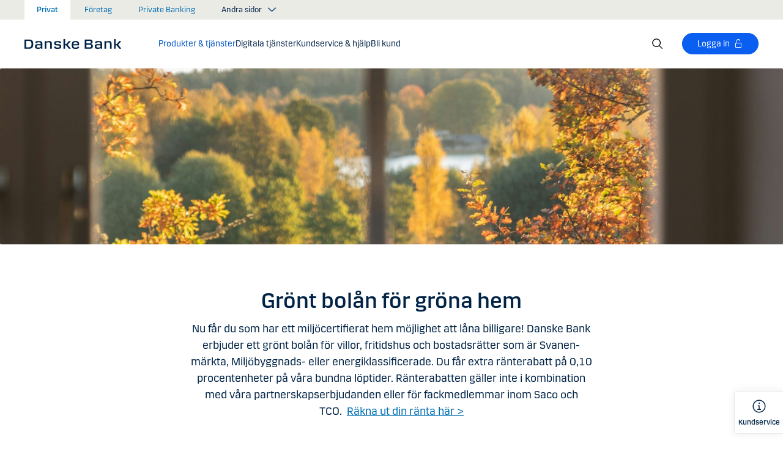

--- FILE ---
content_type: text/html; charset=utf-8
request_url: https://danskebank.se/privat/produkter/bolan/grona-bolan
body_size: 134737
content:


<!DOCTYPE html>
<html lang="sv" >
<head>
<script>
    var launch_data = {"breadcrumbs":["privat","produkter","bolan","grona-bolan"],"code_version":"1.0.0.1","language":"sv-SE","currency":"SEK"};
</script>
    <meta http-equiv="X-UA-Compatible" content="IE=edge">
<meta charset="utf-8">
<meta name="viewport" content="width=device-width, initial-scale=1">
            <meta name="google-site-verification" content="Sgjgk0dZ429N1l0wmk-OQrrjc-qVT6nHO8VWNNMKeZI" />
            <meta name="facebook-domain-verification" content="j0f6bpa6ryukedffmima9fqh8jy457" />
            <meta name="msvalidate.01" content="7B71F0BF5A5547CE5621929EB3F0D21A" />

    <meta name="description" content="Danske Bank erbjuder gr&#246;nt bol&#229;n f&#246;r dig som uppfyller kraven f&#246;r gr&#246;na bol&#229;n. Extra r&#228;nterabatt p&#229; 0,10 procentenheter. B&#229;de bra f&#246;r milj&#246;n och din pl&#229;nbok!" />
<meta property="og:title" content="Gr&#246;na bol&#229;n" />
<meta property="og:type" content="website" />
            <meta property="og:image" content="https://danskebank.se/-/media/danske-bank-images/dbse/images/generic/bolan/gront-bolan_1440x810.jpg?rev=ccbd6e87d68e4166ba313df5444edd8c" />
            <meta name="twitter:card" content="summary_large_image" />

<meta name="msapplication-config" content="none" />
<title>
Gr&#246;nt Bol&#229;n f&#246;r gr&#246;na hem - Ans&#246;k online | Danske Bank</title>

    
<link rel="apple-touch-icon" sizes="57x57" href="/~/media/Danske%20Bank/favicons/Apple/apple-touch-icon-57x57.png">
<link rel="apple-touch-icon" sizes="60x60" href="/~/media/Danske%20Bank/favicons/Apple/apple-touch-icon-60x60.png">
<link rel="apple-touch-icon" sizes="72x72" href="/~/media/Danske%20Bank/favicons/Apple/apple-touch-icon-72x72.png">
<link rel="apple-touch-icon" sizes="76x76" href="/~/media/Danske%20Bank/favicons/Apple/apple-touch-icon-76x76.png">
<link rel="apple-touch-icon" sizes="114x114" href="/~/media/Danske%20Bank/favicons/Apple/apple-touch-icon-114x114.png">
<link rel="apple-touch-icon" sizes="120x120" href="/~/media/Danske%20Bank/favicons/Apple/apple-touch-icon-120x120.png">
<link rel="apple-touch-icon" sizes="144x144" href="/~/media/Danske%20Bank/favicons/Apple/apple-touch-icon-144x144.png">
<link rel="apple-touch-icon" sizes="152x152" href="/~/media/Danske%20Bank/favicons/Apple/apple-touch-icon-152x152.png">
<link rel="apple-touch-icon" sizes="180x180" href="/~/media/Danske%20Bank/favicons/Apple/apple-touch-icon-180x180.png">
<link rel="icon" type="image/png" sizes="32x32" href="/~/media/Danske%20Bank/favicons/icon/favicon-32x32.png">
<link rel="icon" type="image/png" sizes="96x96" href="/~/media/Danske%20Bank/favicons/icon/favicon-96x96.png">
<link rel="icon" type="image/png" sizes="16x16" href="/~/media/Danske%20Bank/favicons/icon/favicon-16x16.png">
<meta name="msapplication-TileColor" content="#ffffff">
<meta name="msapplication-TileImage" content="/~/media/Danske%20Bank/favicons/Microsoft/mstile-144x144.png">
<meta name="theme-color" content="#ffffff">



    <link href="/css/core.min.css?v=IkfjXhHcshw2ZES4CERgxdlB0udnE5UOhARFoadEjf41" rel="stylesheet"/>

<script src="https://track.adform.net/Serving/Cookie/?adfaction=getjs;adfcookname=uid"></script>
<style>
span.tooltip__wrapper {
display: inline-block;
}
span.tooltip__wrapper .tooltip__content {
min-width: 200px;
}
</style>
    
    
</head>
<body id="body">
    <svg style="display: none;">
    <symbol viewBox="0 0 24 24" fill="none" id="svg-add">
        <path fill="currentColor" d="M12 1.5C17.775 1.5 22.5 6.225 22.5 12C22.5 17.775 17.775 22.5 12 22.5C6.225 22.5 1.5 17.775 1.5 12C1.5 6.225 6.225 1.5 12 1.5ZM12 3C7.05 3 3 7.05 3 12C3 16.95 7.05 21 12 21C16.95 21 21 16.95 21 12C21 7.05 16.95 3 12 3ZM12.75 6V11.25H18V12.75H12.75V18H11.25V12.75H6V11.25H11.25V6H12.75Z"></path>
    </symbol>
    <symbol viewBox="0 0 17 15" id="svg-alert">
        <path d="M15.915 12.6l-7-12c-.5-.8-1.2-.8-1.7 0l-7 12c-.5.8-.1 1.5.9 1.5h13.9c.9 0 1.3-.7.9-1.5zm-8.6-1.9c0-.4.4-.8.8-.8s.8.4.8.8-.4.8-.8.8-.8-.4-.8-.8zm1.7-5.2l-.1 2.6c0 .5-.4 1-.8 1s-.8-.4-.8-1l-.1-2.7c0-.5.3-1 .7-1h.4c.4.1.7.6.7 1.1z"></path>
    </symbol>
    <symbol viewBox="0 0 20 11" id="svg-arrow-down">
        <path d="M10.005 10.337c-.244 0-.488-.09-.68-.267L.32 1.735C-.085 1.36-.11.727.266.322.642-.084 1.273-.108 1.68.267l8.324 7.707 8.3-7.706c.405-.376 1.038-.353 1.415.053.374.406.35 1.038-.054 1.414l-8.98 8.336c-.192.178-.437.267-.68.267"></path>
    </symbol>
    <symbol viewBox="0 0 24 24" id="svg-arrow-down-2">
        <path fill="currentColor" d="M12 17.5 4.5 10l1.05-1.05L12 15.4l6.45-6.45L19.5 10 12 17.5Z"></path>
    </symbol>
    <symbol viewBox="0 -1 7 13" id="svg-arrow-left">
        <path d="M5.60572888,11.9997831 C5.44422,11.9997831 5.28391193,11.9355398 5.1662326,11.808254 L0.16065807,6.41601876 C-0.0530860262,6.18606373 -0.0530860262,5.83062411 0.160057665,5.60006868 L5.16563219,0.192823367 C5.38958317,-0.0509409675 5.77023979,-0.0659510866 6.01400412,0.159801105 C6.25716805,0.384952892 6.27157777,0.765009108 6.04582558,1.00817304 L1.41910646,6.00714311 L6.04522517,10.9905027 C6.27097736,11.234267 6.25716805,11.6137228 6.01460453,11.8388746 C5.89872641,11.946347 5.75222765,11.9997831 5.60572888,11.9997831"></path>
    </symbol>
    <symbol viewBox="0 0 20 11" id="svg-arrow-up">
        <path d="M18.986 10.336c-.243 0-.487-.088-.68-.266L9.98 2.364l-8.3 7.704c-.404.374-1.037.352-1.413-.05-.375-.407-.352-1.04.053-1.414L9.3.267c.383-.355.976-.355 1.36 0L19.665 8.6c.405.376.43 1.008.054 1.414-.197.213-.465.32-.734.32"></path>
    </symbol>
    <symbol viewBox="0 -1 6 12" id="svg-arrow-right">
        <path d="M0.550377003,10.9999578 C0.416636342,10.9999578 0.282345308,10.9515249 0.176673674,10.8530082 C-0.0462274282,10.6466182 -0.0599867555,10.2987825 0.146403154,10.075331 L4.38812857,5.49347499 L0.146953527,0.924827957 C-0.0594363824,0.702477228 -0.0467778013,0.354091061 0.176123301,0.147150779 C0.39847403,-0.0597895037 0.745759451,-0.0471309226 0.953800479,0.176320553 L5.54171057,5.11867092 C5.73764339,5.32946381 5.73764339,5.65583505 5.54226094,5.86662795 L0.954350853,10.8238384 C0.845927353,10.9410679 0.698427365,10.9999578 0.550377003,10.9999578"></path>
    </symbol>
    <symbol viewBox="0 0 24 24" fill="none" id="svg-calendar">
        <path fill="currentColor" d="M19.5 3h-3V1.5H15V3H9V1.5H7.5V3h-3C3.675 3 3 3.675 3 4.5v15c0 .825.675 1.5 1.5 1.5h15c.825 0 1.5-.675 1.5-1.5v-15c0-.825-.675-1.5-1.5-1.5Zm0 16.5h-15V9h15v10.5Zm0-12h-15v-3h3V6H9V4.5h6V6h1.5V4.5h3v3Z"></path>
    </symbol>
    <symbol viewBox="0 0 24 24" id="svg-call" fill="none">
        <path d="M19.5 21.75H19.3725C4.635 20.9025 2.5425 8.4675 2.25 4.6725C2.22643 4.37744 2.26132 4.08062 2.35266 3.79906C2.444 3.5175 2.59 3.25673 2.78229 3.03169C2.97458 2.80665 3.20939 2.62177 3.47326 2.48763C3.73713 2.35349 4.02487 2.27274 4.32 2.25H8.4525C8.75292 2.24971 9.0465 2.33963 9.29523 2.50812C9.54395 2.67661 9.73635 2.9159 9.8475 3.195L10.9875 6C11.0973 6.27266 11.1245 6.57156 11.0658 6.85957C11.0072 7.14758 10.8652 7.412 10.6575 7.62L9.06 9.2325C9.30954 10.6506 9.98864 11.9578 11.0054 12.9772C12.0222 13.9967 13.3276 14.6792 14.745 14.9325L16.3725 13.32C16.5836 13.1146 16.8505 12.9759 17.14 12.9213C17.4294 12.8666 17.7285 12.8983 18 13.0125L20.8275 14.145C21.1024 14.2597 21.3369 14.4536 21.5012 14.702C21.6655 14.9504 21.7521 15.2422 21.75 15.54V19.5C21.75 20.0967 21.513 20.669 21.091 21.091C20.669 21.5129 20.0967 21.75 19.5 21.75ZM4.5 3.75C4.30109 3.75 4.11032 3.82902 3.96967 3.96967C3.82902 4.11032 3.75 4.30109 3.75 4.5V4.56C4.095 9 6.3075 19.5 19.455 20.25C19.5535 20.2561 19.6523 20.2427 19.7456 20.2105C19.839 20.1783 19.925 20.1281 19.9989 20.0626C20.0727 19.9971 20.1329 19.9176 20.176 19.8288C20.2191 19.74 20.2443 19.6436 20.25 19.545V15.54L17.4225 14.4075L15.27 16.545L14.91 16.5C8.385 15.6825 7.5 9.1575 7.5 9.09L7.455 8.73L9.585 6.5775L8.46 3.75H4.5Z" fill="currentColor"></path>
    </symbol>
    <symbol viewBox="0 0 24 24" fill="none" id="svg-ai">
        <path d="M12 2.75C17.1086 2.75 21.25 6.89137 21.25 12C21.25 17.1086 17.1086 21.25 12 21.25H3.81836C3.22842 21.25 2.75 20.7716 2.75 20.1816V12C2.75 6.89137 6.89137 2.75 12 2.75Z" stroke="currentColor" stroke-width="1.5"></path>
        <path d="M11.5613 7.3021C11.751 6.95533 12.249 6.95533 12.4387 7.3021L13.8743 9.92698C13.9202 10.0109 13.9891 10.0799 14.073 10.1257L16.6979 11.5613C17.0447 11.751 17.0447 12.249 16.6979 12.4387L14.073 13.8743C13.9891 13.9202 13.9202 13.9891 13.8743 14.073L12.4387 16.6979C12.249 17.0447 11.751 17.0447 11.5613 16.6979L10.1257 14.073C10.0798 13.9891 10.0109 13.9202 9.92697 13.8743L7.30209 12.4387C6.95531 12.249 6.95531 11.751 7.30209 11.5613L9.92697 10.1257C10.0109 10.0799 10.0798 10.0109 10.1257 9.92698L11.5613 7.3021Z" fill="currentColor"></path>
    </symbol>
    <symbol viewBox="0 0 24 24" fill="none" id="svg-chat">
        <path fill="currentColor" d="M19.5 3C20.2956 3 21.0585 3.3163 21.6211 3.87891C22.1837 4.44152 22.5 5.20435 22.5 6V15C22.5 15.7956 22.1837 16.5585 21.6211 17.1211C21.0585 17.6837 20.2956 18 19.5 18H15.8701L13.3047 22.5L12 21.75L15 16.5H19.5C19.8978 16.5 20.2792 16.3419 20.5605 16.0605C20.8419 15.7792 21 15.3978 21 15V6C21 5.60218 20.8419 5.22076 20.5605 4.93945C20.2792 4.65815 19.8978 4.5 19.5 4.5H4.5C4.10218 4.5 3.72076 4.65815 3.43945 4.93945C3.15815 5.22076 3 5.60218 3 6V15C3 15.3978 3.15815 15.7792 3.43945 16.0605C3.72076 16.3419 4.10218 16.5 4.5 16.5H11.25V18H4.5C3.70435 18 2.94152 17.6837 2.37891 17.1211C1.8163 16.5585 1.5 15.7956 1.5 15V6C1.5 5.20435 1.8163 4.44152 2.37891 3.87891C2.94152 3.3163 3.70435 3 4.5 3H19.5ZM13.5 12V13.5H6V12H13.5ZM18 9H6V7.5H18V9Z"></path>
    </symbol>
    <symbol viewBox="0 0 20 20" id="svg-check">
        <path d="M7.41 18.053c-.27 0-.528-.108-.717-.302l-6.41-6.577c-.384-.395-.376-1.03.02-1.414.396-.387 1.027-.378 1.414.018l5.603 5.75L18.208 1.39c.335-.438.965-.52 1.403-.182.438.337.52.965.182 1.403L8.202 17.664c-.178.23-.445.37-.735.388l-.058.003"></path>
    </symbol>
    <symbol viewBox="0 0 20 20" id="svg-clock">
        <path d="M10 0c5.5 0 10 4.5 10 10s-4.5 10-10 10S0 15.5 0 10 4.5 0 10 0zm0 18.752c4.876 0 8.752-3.876 8.752-8.752 0-4.876-3.876-8.752-8.752-8.752-4.876 0-8.752 3.876-8.752 8.752 0 4.876 3.876 8.752 8.752 8.752zm.224-12.504c.376 0 .624 1.124.624 2.5 0 .62-.052 1.188-.144 1.628.092.076.144.16.144.248 0 .14-.124.264-.336.364-.084.168-.18.26-.288.26-.064 0-.128-.036-.188-.104-.308.068-.676.104-1.064.104-1 0-1.876-.252-1.876-.624 0-.376.876-.624 1.876-.624.248 0 .492.016.712.044-.056-.376-.084-.824-.084-1.296 0-1.372.252-2.5.624-2.5z"></path>
    </symbol>
    <symbol viewBox="-1 0 19 18" id="svg-close">
        <path d="M10.192,8.778 L17.262,1.708 C17.654,1.316 17.654,0.684 17.262,0.293 C16.872,-0.097 16.24,-0.097 15.849,0.293 L8.774,7.363 L1.704,0.293 C1.315,-0.097 0.68,-0.097 0.29,0.293 C-0.1,0.683 -0.1,1.316 0.29,1.707 L7.36,8.777 L0.29,15.85 C-0.1,16.24 -0.1,16.87 0.29,17.26 C0.486,17.456 0.74,17.554 0.998,17.554 C1.252,17.554 1.508,17.456 1.704,17.261 L8.774,10.191 L15.846,17.261 C16.041,17.458 16.296,17.556 16.552,17.556 C16.808,17.556 17.064,17.458 17.259,17.263 C17.649,16.873 17.649,16.241 17.259,15.85 L10.189,8.777 L10.192,8.778 Z"></path>
    </symbol>
    <symbol viewBox="0 0 14 20" id="svg-device">
        <path d="M13.5 0c.276 0 .5.224.5.5v19c0 .276-.224.5-.5.5H.5c-.276 0-.5-.224-.5-.5V.5C0 .224.224 0 .5 0h13zM1 14.02h12v-9.9H1v9.9zM1 19h12v-3.98l-12 .002V19zm5.996-2.97c.552 0 1 .448 1 1s-.448 1-1 1-1-.448-1-1 .448-1 1-1z"></path>
    </symbol>
    <symbol viewBox="0 0 32 32" id="svg-download">
        <path d="M26 24v4H6v-4H4v4a2 2 0 0 0 2 2h20a2 2 0 0 0 2-2v-4Zm0-10-1.41-1.41L17 20.17V2h-2v18.17l-7.59-7.58L6 14l10 10 10-10z"></path>
        <path d="M0 0h32v32H0z" data-name="&amp;lt;Transparent Rectangle&amp;gt;" style="fill:none"></path>
    </symbol>
    <symbol viewBox="0 0 16 16" id="svg-dot">
        <circle cx="8" cy="8" r="8"></circle>
    </symbol>
    <symbol viewBox="0 0 24 24" id="svg-facebook">
        <path d="M20.0025 3H3.9975C3.73355 3.00196 3.48097 3.10769 3.29433 3.29433C3.10769 3.48097 3.00196 3.73355 3 3.9975V20.0025C3.00196 20.2664 3.10769 20.519 3.29433 20.7057C3.48097 20.8923 3.73355 20.998 3.9975 21H12.615V14.04H10.275V11.3175H12.615V9.315C12.615 6.99 14.0325 5.7225 16.1175 5.7225C16.815 5.7225 17.5125 5.7225 18.21 5.8275V8.25H16.7775C15.645 8.25 15.4275 8.79 15.4275 9.5775V11.31H18.1275L17.775 14.0325H15.4275V21H20.0025C20.2664 20.998 20.519 20.8923 20.7057 20.7057C20.8923 20.519 20.998 20.2664 21 20.0025V3.9975C20.998 3.73355 20.8923 3.48097 20.7057 3.29433C20.519 3.10769 20.2664 3.00196 20.0025 3Z" fill="currentColor"></path>
    </symbol>
    <symbol viewBox="0 0 24 24" fill="none" id="svg-linkedin">
        <path fill="currentColor" d="M19.6575 2.99996H4.3425C3.99354 2.99787 3.65764 3.13249 3.40671 3.375C3.15579 3.61751 3.0098 3.94864 3 4.29746V19.65C3.00788 19.9994 3.15327 20.3317 3.40461 20.5746C3.65596 20.8175 3.99297 20.9515 4.3425 20.9475H19.6575C20.007 20.9515 20.344 20.8175 20.5954 20.5746C20.8467 20.3317 20.9921 19.9994 21 19.65V4.29746C20.9902 3.94864 20.8442 3.61751 20.5933 3.375C20.3424 3.13249 20.0065 2.99787 19.6575 2.99996ZM8.3325 18.3075H5.6925V9.74996H8.3325V18.3075ZM7.0425 8.55746C6.63717 8.55758 6.24786 8.39917 5.95777 8.11608C5.66767 7.83299 5.49979 7.44768 5.49 7.04246C5.48266 6.83661 5.5178 6.63145 5.59322 6.43977C5.66864 6.24809 5.78273 6.074 5.92839 5.92835C6.07404 5.7827 6.24813 5.6686 6.43981 5.59318C6.63149 5.51776 6.83665 5.48262 7.0425 5.48996C7.43463 5.51727 7.80181 5.6923 8.06993 5.97974C8.33805 6.26719 8.48716 6.64563 8.48716 7.03871C8.48716 7.43179 8.33805 7.81024 8.06993 8.09768C7.80181 8.38512 7.43463 8.56016 7.0425 8.58746V8.55746ZM18.36 18.255H15.75V14.07C15.75 13.0725 15.75 11.775 14.355 11.775C12.96 11.775 12.75 12.87 12.75 13.9725V18.21H10.08V9.74996H12.57V10.875H12.6225C12.8777 10.4317 13.2499 10.0672 13.6983 9.82116C14.1467 9.57514 14.6541 9.45711 15.165 9.47996C17.8575 9.47996 18.36 11.28 18.36 13.5675V18.255Z"></path>
    </symbol>
    <symbol viewBox="0 0 16 16" id="svg-logoff">
        <path fill="currentColor" d="M12 7H6V4a2 2 0 1 1 4 0h1a3 3 0 0 0-6 0v3H4a1 1 0 0 0-1 1v6a1 1 0 0 0 1 1h8a1 1 0 0 0 1-1V8a1 1 0 0 0-1-1Zm0 7H4V8h8v6Z"></path>
    </symbol>
    <symbol viewBox="0 0 24 24" id="svg-message">
        <path fill="currentColor" d="M21 4.5H3C2.60218 4.5 2.22064 4.65804 1.93934 4.93934C1.65804 5.22064 1.5 5.60218 1.5 6V18C1.5 18.3978 1.65804 18.7794 1.93934 19.0607C2.22064 19.342 2.60218 19.5 3 19.5H21C21.3978 19.5 21.7794 19.342 22.0607 19.0607C22.342 18.7794 22.5 18.3978 22.5 18V6C22.5 5.60218 22.342 5.22064 22.0607 4.93934C21.7794 4.65804 21.3978 4.5 21 4.5ZM19.35 6L12 11.085L4.65 6H19.35ZM3 18V6.6825L11.5725 12.615C11.698 12.7021 11.8472 12.7488 12 12.7488C12.1528 12.7488 12.302 12.7021 12.4275 12.615L21 6.6825V18H3Z"></path>
    </symbol>
    <symbol viewBox="0 0 24 24" id="svg-news">
        <path fill="currentColor" d="M21.5303 14.4697L19.5 12.4394V9.75C19.4976 7.89146 18.8061 6.09983 17.5593 4.72154C16.3126 3.34326 14.599 2.47622 12.75 2.2881V0.75H11.25V2.2881C9.40101 2.47622 7.68744 3.34326 6.44065 4.72154C5.19386 6.09983 4.50241 7.89146 4.5 9.75V12.4394L2.46968 14.4697C2.32904 14.6104 2.25002 14.8011 2.25 15V17.25C2.25 17.4489 2.32902 17.6397 2.46967 17.7803C2.61032 17.921 2.80109 18 3 18H8.25V18.5826C8.23374 19.534 8.56913 20.458 9.19191 21.1775C9.81469 21.897 10.6811 22.3613 11.625 22.4816C12.1464 22.5334 12.6728 22.4754 13.1704 22.3115C13.668 22.1475 14.1258 21.8813 14.5143 21.5298C14.9029 21.1783 15.2135 20.7494 15.4263 20.2707C15.6391 19.7919 15.7494 19.2739 15.75 18.75V18H21C21.1989 18 21.3897 17.921 21.5303 17.7803C21.671 17.6397 21.75 17.4489 21.75 17.25V15C21.75 14.8011 21.671 14.6104 21.5303 14.4697ZM14.25 18.75C14.25 19.3467 14.0129 19.919 13.591 20.341C13.169 20.7629 12.5967 21 12 21C11.4033 21 10.831 20.7629 10.409 20.341C9.98705 19.919 9.75 19.3467 9.75 18.75V18H14.25V18.75ZM20.25 16.5H3.75V15.3106L5.78025 13.2802C5.92091 13.1396 5.99996 12.9489 6 12.75V9.75C6 8.1587 6.63214 6.63258 7.75736 5.50736C8.88258 4.38214 10.4087 3.75 12 3.75C13.5913 3.75 15.1174 4.38214 16.2426 5.50736C17.3679 6.63258 18 8.1587 18 9.75V12.75C18 12.9489 18.0791 13.1396 18.2197 13.2802L20.25 15.3106V16.5Z"></path>
    </symbol>
    <symbol viewBox="0 0 24 24" id="svg-pin">
        <path d="M12 1.5C14.188 1.5 16.2868 2.36884 17.834 3.91602C19.3812 5.46319 20.25 7.56196 20.25 9.75C20.2527 11.5367 19.6691 13.2751 18.5889 14.6982L18.5879 14.7002C18.5819 14.7081 18.3624 14.9957 18.3291 15.0352L12 22.5L5.67384 15.0381C5.63837 14.9958 5.41801 14.7079 5.41212 14.7002C4.33129 13.2766 3.74748 11.5374 3.75001 9.75C3.75001 7.56197 4.61885 5.46319 6.16602 3.91602C7.7132 2.36884 9.81198 1.5 12 1.5ZM12 3C10.2098 3 8.49244 3.71069 7.22657 4.97656C5.9607 6.24243 5.25001 7.95979 5.25001 9.75C5.24835 11.211 5.72598 12.6322 6.60938 13.7959C6.61013 13.7964 6.78433 14.0275 6.82423 14.0771L12 20.1807L17.1826 14.0684C17.2157 14.0267 17.3912 13.7945 17.3916 13.7939C18.2745 12.6308 18.7517 11.2103 18.75 9.75C18.75 7.95979 18.0393 6.24243 16.7734 4.97656C15.5076 3.71069 13.7902 3 12 3ZM11.2686 6.07227C11.996 5.9276 12.7504 6.00134 13.4356 6.28516C14.1206 6.569 14.7062 7.0504 15.1182 7.66699C15.5301 8.2836 15.75 9.00845 15.75 9.75C15.7489 10.7442 15.3534 11.6974 14.6504 12.4004C13.9474 13.1034 12.9942 13.4989 12 13.5C11.2585 13.5 10.5336 13.2801 9.917 12.8682C9.30041 12.4562 8.81901 11.8706 8.53516 11.1855C8.25135 10.5004 8.1776 9.74595 8.32227 9.01855C8.46697 8.29113 8.82419 7.62308 9.34864 7.09863C9.87309 6.57419 10.5411 6.21696 11.2686 6.07227ZM12 7.5C11.5551 7.5 11.12 7.63174 10.75 7.87891C10.38 8.12612 10.0912 8.47759 9.92091 8.88867C9.75068 9.29964 9.7063 9.75218 9.79298 10.1885C9.87979 10.6249 10.0945 11.0262 10.4092 11.3408C10.7239 11.6555 11.1251 11.8702 11.5615 11.957C11.9978 12.0437 12.4504 11.9993 12.8613 11.8291C13.2724 11.6588 13.6239 11.37 13.8711 11C14.1183 10.63 14.25 10.1949 14.25 9.75C14.2494 9.15346 14.0117 8.58197 13.5899 8.16016C13.168 7.73834 12.5965 7.50066 12 7.5Z" fill="currentColor"></path>
    </symbol>
    <symbol id="svg-print" viewBox="0 0 24 24" fill="none">
        <path fill="currentColor" d="M21 6.75H18.75V2.25H5.25V6.75H3C2.60218 6.75 2.22064 6.90804 1.93934 7.18934C1.65804 7.47064 1.5 7.85218 1.5 8.25V15.75C1.5 16.1478 1.65804 16.5294 1.93934 16.8107C2.22064 17.092 2.60218 17.25 3 17.25H5.25V21.75H18.75V17.25H21C21.3978 17.25 21.7794 17.092 22.0607 16.8107C22.342 16.5294 22.5 16.1478 22.5 15.75V8.25C22.5 7.85218 22.342 7.47064 22.0607 7.18934C21.7794 6.90804 21.3978 6.75 21 6.75ZM6.75 3.75H17.25V6.75H6.75V3.75ZM17.25 20.25H6.75V12.75H17.25V20.25ZM21 15.75H18.75V11.25H5.25V15.75H3V8.25H21V15.75Z"></path>
    </symbol>
    <symbol viewBox="0 0 9 17" id="svg-questionmark">
        <path d="M4.2 0C1.9 0 0 1.9 0 4.2c0 .7.6 1.3 1.3 1.3.7 0 1.3-.6 1.3-1.3 0-.9.7-1.6 1.6-1.6.9 0 1.6.7 1.6 1.6 0 .8-.4 1.2-1 2-.8.8-1.9 2-1.9 4.2 0 .7.6 1.3 1.3 1.3.7 0 1.3-.6 1.3-1.3 0-1.2.5-1.7 1.2-2.4.8-.8 1.7-1.8 1.7-3.7C8.4 1.9 6.5 0 4.2 0zm0 12.9c-.9 0-1.6.7-1.6 1.6 0 .9.7 1.6 1.6 1.6.8 0 1.6-.7 1.6-1.6 0-.9-.7-1.6-1.6-1.6z"></path>
    </symbol>
    <symbol viewBox="0 0 20 20" id="svg-remove">
        <path d="M10 0c5.514 0 10 4.486 10 10s-4.486 10-10 10S0 15.514 0 10 4.486 0 10 0zm0 19c4.963 0 9-4.037 9-9 0-4.962-4.037-9-9-9-4.962 0-9 4.038-9 9 0 4.963 4.038 9 9 9zm4.004-9.448c.276 0 .5.224.5.5s-.224.5-.5.5h-8c-.276 0-.5-.224-.5-.5s.224-.5.5-.5h8z"></path>
    </symbol>
    <symbol viewBox="0 0 24 24" id="svg-search">
        <path fill="currentColor" d="m21.75 20.69-5.664-5.665a8.262 8.262 0 1 0-1.06 1.06l5.663 5.665 1.061-1.06ZM3 9.75a6.75 6.75 0 1 1 6.75 6.75A6.758 6.758 0 0 1 3 9.75Z"></path>
    </symbol>
    <symbol viewBox="0 0 18 20" id="svg-share">
        <path d="M14.92 14.71c1.462 0 2.646 1.183 2.646 2.644 0 1.462-1.184 2.646-2.645 2.646-1.46 0-2.645-1.184-2.645-2.646 0-.38.08-.745.227-1.072l-7.96-4.596c-.48.494-1.153.8-1.896.8C1.184 12.487 0 11.303 0 9.842c0-1.46 1.184-2.644 2.646-2.644.77 0 1.46.328 1.945.852l7.835-4.523c-.097-.275-.15-.57-.15-.88C12.275 1.186 13.46 0 14.92 0c1.462 0 2.646 1.184 2.646 2.646 0 1.46-1.184 2.645-2.645 2.645-.798 0-1.513-.353-1.998-.912l-7.81 4.508c.116.297.18.62.18.955 0 .363-.073.707-.205 1.02l7.98 4.608c.477-.47 1.13-.76 1.854-.76z"></path>
    </symbol>
    <symbol viewBox="0 0 140 140" id="svg-splash">
        <polygon points="0 0, 60 0, 140 80, 140 140, 0 0"></polygon>
    </symbol>
    <symbol viewBox="0 0 48 48" id="svg-star">
        <g fill="none" fill-rule="evenodd">
            <path d="M0 0h48v48H0z"></path>
            <path d="M47.913 18.197a1.688 1.688 0 0 0-1.347-1.133l-14.526-2.22L25.528.971a1.689 1.689 0 0 0-3.056 0L15.96 14.844l-14.526 2.22a1.688 1.688 0 0 0-.954 2.848l10.56 10.824L8.545 46.04a1.689 1.689 0 0 0 2.483 1.75L24 40.617l12.973 7.171a1.688 1.688 0 0 0 2.483-1.75l-2.497-15.303 10.56-10.824a1.688 1.688 0 0 0 .394-1.715Z" fill="#000" fill-rule="nonzero"></path>
        </g>
    </symbol>
    <symbol viewBox="0 0 46 44" id="svg-half-star">
        <g stroke="none" stroke-width="1" fill="none" fill-rule="evenodd"></g>
        <path d="M23.0002192,6.25346996e-13 L23.0004196,37.2296113 C22.8624134,37.2296113 22.7267282,37.2661877 22.6074442,37.3356212 L11.2620544,43.7474842 C10.7637207,44.0328092 10.1745684,44.1140218 9.61789374,43.9742238 C9.06121909,43.8342751 8.58007475,43.4843062 8.27514141,42.9972055 C7.97004568,42.5101048 7.8650122,41.9237747 7.98164653,41.3608931 L10.5639753,28.5729623 C10.5946088,28.4376596 10.5881109,28.2967825 10.5451002,28.1650546 C10.5022456,28.0331641 10.424422,27.9155291 10.320145,27.8244015 L0.729735971,18.999297 C0.304120476,18.6123024 0.0444974009,18.0752855 0.00520737945,17.5007392 C-0.0340901673,16.9262326 0.150176469,16.3588279 0.519185816,15.9172751 C0.88817932,15.4757223 1.41342987,15.1944203 1.9849571,15.1321292 L14.9257119,13.6407131 C15.0631002,13.6281593 15.1944524,13.5787196 15.3060012,13.4976618 C15.4177045,13.416604 15.5054298,13.3068764 15.5598892,13.1799453 L20.9717728,1.31487531 C21.2072476,0.789804802 21.6365743,0.376302848 22.169564,0.161338964 C22.4360589,0.0537796548 22.7181391,6.25343527e-13 23.0002192,6.25343527e-13 Z">
            <rect id="Rectangle" x="23" y="0" width="23" height="44"></rect>
        </path>
    </symbol>
    <symbol viewBox="0 0 20 20" id="svg-trash">
        <path d="M17 17.5c0 .827-.673 1.5-1.5 1.5h-11c-.827 0-1.5-.673-1.5-1.5V3.97h14V17.5zm2-15.53h-6.557V1c0-.552-.448-1-1-1h-3c-.552 0-1 .448-1 1v.97H1c-.552 0-1 .447-1 1 0 .55.448 1 1 1h1V17.5C2 18.88 3.122 20 4.5 20h11c1.38 0 2.5-1.12 2.5-2.5V3.97h1c.552 0 1-.45 1-1 0-.553-.448-1-1-1zM9.984 16c.276 0 .5-.224.5-.5v-8c0-.276-.224-.5-.5-.5s-.5.224-.5.5v8c0 .276.224.5.5.5m3.516 0c.276 0 .5-.224.5-.5v-8c0-.276-.224-.5-.5-.5s-.5.224-.5.5v8c0 .276.224.5.5.5m-7.03 0c.275 0 .5-.224.5-.5v-8c0-.276-.225-.5-.5-.5-.277 0-.5.224-.5.5v8c0 .276.223.5.5.5"></path>
    </symbol>
    <symbol viewBox="0 0 24 24" id="svg-twitter">
        <g clip-path="url(#clip0_747_534)">
            <path fill="currentColor" d="M13.6757 10.6218L20.2325 3H18.6787L12.9855 9.61785L8.43828 3H3.1936L10.0699 13.0074L3.1936 21H4.74745L10.7597 14.0113L15.5619 21H20.8065L13.6757 10.6218ZM11.5475 13.0956L10.8508 12.0991L5.30725 4.1697H7.6939L12.1676 10.5689L12.8643 11.5654L18.6795 19.8835H16.2928L11.5475 13.0956Z"></path>
        </g>
        <defs>
            <clipPath id="clip0_747_534">
                <rect width="24" height="24" fill="white"></rect>
            </clipPath>
        </defs>
    </symbol>
    <symbol viewBox="0 0 24 24" fill="none" id="svg-info">
        <path fill="currentColor" d="M9.95163 1.70163C11.9883 1.29651 14.0995 1.50466 16.018 2.29929C17.9367 3.09401 19.5772 4.43976 20.7309 6.16648C21.8847 7.89318 22.5005 9.92378 22.5005 12.0005C22.5004 14.7851 21.3933 17.4552 19.4243 19.4243C17.4552 21.3933 14.7851 22.5004 12.0005 22.5005C9.92378 22.5005 7.89318 21.8847 6.16648 20.7309C4.43976 19.5772 3.09401 17.9367 2.29929 16.018C1.50466 14.0995 1.29651 11.9883 1.70163 9.95163C2.10678 7.91483 3.1072 6.04411 4.57566 4.57566C6.04411 3.1072 7.91483 2.10678 9.95163 1.70163ZM12.0005 3.00046C10.2205 3.00046 8.48045 3.52823 7.00046 4.51706C5.52042 5.50599 4.36622 6.91159 3.68503 8.55612C3.00391 10.2006 2.82606 12.0106 3.17331 13.7563C3.52062 15.5019 4.37771 17.1052 5.6362 18.3637C6.89487 19.6224 8.49877 20.4803 10.2446 20.8276C11.9902 21.1748 13.7995 20.9959 15.4438 20.3149C17.0882 19.6338 18.494 18.4803 19.4829 17.0005C20.4718 15.5205 21.0004 13.7804 21.0005 12.0005C21.0005 9.61351 20.0516 7.32403 18.3637 5.6362C16.676 3.94855 14.3872 3.00055 12.0005 3.00046ZM12.7505 16.5005H15.0005V18.0005H9.00046V16.5005H11.2505V12.0005H9.75046V10.5005H12.7505V16.5005ZM12.0005 6.00046C12.2987 6.00059 12.5845 6.1187 12.7954 6.32956C13.0064 6.54054 13.1255 6.82709 13.1255 7.12546C13.1254 7.34779 13.0586 7.56559 12.935 7.75046C12.8114 7.93523 12.6355 8.07945 12.4301 8.16452C12.2247 8.24953 11.9988 8.27134 11.7807 8.228C11.5625 8.18459 11.3619 8.07772 11.2046 7.92038C11.0472 7.76305 10.9404 7.56244 10.8969 7.34421C10.8536 7.12616 10.8754 6.90022 10.9604 6.6948C11.0455 6.48941 11.1897 6.31351 11.3745 6.18991C11.5595 6.0663 11.778 6.00046 12.0005 6.00046Z"></path>
    </symbol>
    <symbol viewBox="0 0 24 24" id="svg-bandaid">
        <path fill="currentColor" d="M21.1695 17.1092C22.0419 15.5477 22.5 13.7888 22.5 12.0002C22.5 10.2115 22.0419 8.45267 21.1695 6.89119L21.3105 6.75019C21.5914 6.46869 21.7491 6.08729 21.7491 5.68965C21.7491 5.29201 21.5914 4.91061 21.3105 4.62911L19.3713 2.68961C19.0897 2.40883 18.7083 2.25115 18.3106 2.25115C17.913 2.25115 17.5315 2.40883 17.25 2.68961L17.1092 2.83024C15.5476 1.95795 13.7888 1.5 12.0001 1.5C10.2114 1.5 8.45253 1.95795 6.89097 2.83024L6.74997 2.68961C6.46843 2.40876 6.08699 2.25103 5.68932 2.25103C5.29165 2.25103 4.91021 2.40876 4.62867 2.68961L2.68939 4.62911C2.40855 4.91061 2.25083 5.29201 2.25083 5.68965C2.25083 6.08729 2.40855 6.46869 2.68939 6.75019L2.83024 6.89081C1.95795 8.45246 1.5 10.2114 1.5 12.0002C1.5 13.7889 1.95795 15.5479 2.83024 17.1096L2.68939 17.2502C2.40855 17.5317 2.25083 17.9131 2.25083 18.3107C2.25083 18.7084 2.40855 19.0898 2.68939 19.3713L4.62867 21.3108C4.91018 21.5917 5.29163 21.7494 5.68932 21.7494C6.08701 21.7494 6.46846 21.5917 6.74997 21.3108L6.89097 21.1698C8.45249 22.0421 10.2114 22.5001 12 22.5002C13.7887 22.5003 15.5476 22.0424 17.1092 21.1701L17.25 21.3108C17.5315 21.5917 17.9129 21.7494 18.3106 21.7494C18.7083 21.7494 19.0898 21.5917 19.3713 21.3108L21.3105 19.3713C21.5914 19.0898 21.7491 18.7084 21.7491 18.3107C21.7491 17.9131 21.5914 17.5317 21.3105 17.2502L21.1695 17.1092ZM21 12.0002C20.9995 13.3879 20.6774 14.7565 20.059 15.9988L17.1379 13.0776C17.2873 12.3671 17.2873 11.6333 17.1379 10.9228L20.059 8.00156C20.6774 9.24383 20.9995 10.6125 21 12.0002ZM20.25 5.68961L16.549 9.39056C16.0847 8.58466 15.4158 7.91564 14.61 7.45114L18.3107 3.75019L20.25 5.68961ZM12 15.7502C11.2583 15.7502 10.5333 15.5303 9.91658 15.1182C9.2999 14.7061 8.81925 14.1205 8.53542 13.4353C8.25159 12.75 8.17733 11.996 8.32202 11.2686C8.46672 10.5412 8.82387 9.87298 9.34832 9.34854C9.87276 8.82409 10.541 8.46694 11.2684 8.32224C11.9958 8.17755 12.7498 8.25181 13.435 8.53564C14.1203 8.81947 14.7059 9.30012 15.118 9.9168C15.53 10.5335 15.75 11.2585 15.75 12.0002C15.7488 12.9944 15.3534 13.9476 14.6504 14.6506C13.9474 15.3536 12.9942 15.7491 12 15.7502ZM15.9865 3.95306L13.0773 6.86224C12.3669 6.71284 11.6331 6.71284 10.9226 6.86224L8.01342 3.95306C9.25702 3.35404 10.6196 3.04297 12 3.04297C13.3803 3.04297 14.7429 3.35404 15.9865 3.95306ZM5.68939 3.75019L9.39034 7.45114C8.58442 7.91563 7.9154 8.58464 7.45092 9.39056L3.74997 5.68961L5.68939 3.75019ZM2.99997 12.0002C3.00045 10.6126 3.32253 9.24403 3.94092 8.00186L6.86202 10.9228C6.71262 11.6333 6.71262 12.3671 6.86202 13.0776L3.94092 15.9985C3.32253 14.7564 3.00045 13.3878 2.99997 12.0002ZM5.68924 20.2502L3.74997 18.3108L7.45092 14.6102C7.91536 15.4161 8.58439 16.0852 9.39034 16.5496L5.68924 20.2502ZM8.01342 20.0477L10.9226 17.1385C11.6331 17.2879 12.3669 17.2879 13.0773 17.1385L15.9865 20.0477C14.7429 20.6467 13.3803 20.9578 12 20.9578C10.6196 20.9578 9.25702 20.6467 8.01342 20.0477ZM18.3109 20.2502L14.61 16.5492C15.4157 16.0848 16.0846 15.4159 16.549 14.6102L20.25 18.3108L18.3109 20.2502Z"></path>
    </symbol>
    <symbol viewBox="0 0 24 24" id="svg-mobile"><g><path class="st0" d="M16.6,2H7.5C6.7,2,6,2.7,6,3.5v17C6,21.3,6.7,22,7.5,22h9.1c0.8,0,1.5-0.7,1.5-1.5v-17C18.1,2.7,17.4,2,16.6,2z M7.5,3h9.1c0.3,0,0.5,0.2,0.5,0.5V5H7V3.5C7,3.3,7.2,3,7.5,3z M7,6h10.1v11H7V6z M16.6,21.1H7.5c-0.3,0-0.5-0.2-0.5-0.5V18h10.1v2.6C17.1,20.9,16.9,21.1,16.6,21.1z" /><circle class="st0" cx="12" cy="19.5" r="0.8" /><path class="st0" d="M12.8,4.3h-1.4C11.2,4.3,11,4.2,11,4l0,0c0-0.2,0.1-0.3,0.3-0.3h1.4C12.9,3.7,13,3.8,13,4l0,0C13.1,4.2,12.9,4.3,12.8,4.3z" /></g></symbol>
    <symbol viewBox="0 0 71.2 95.9" id="svg-file-media"><g><path d="M68.1,95.9H3c-1.6,0.1-3-1.2-3-2.8c0-0.1,0-0.2,0-0.3V2.5C0.2,1,1.5-0.1,3,0h42.9 c0.9-0.1,1.7,0.1,2.5,0.5l21.7,17.7c0.1,0.3,0.3,0.5,0.4,0.7c0.4,0.5,0.6,1.2,0.6,1.8v72.2c0.1,1.6-1.2,3-2.8,3 C68.3,95.9,68.2,95.9,68.1,95.9z M6.6,5.6c-0.5,0-1,0.5-1,1v82.8c0,0.5,0.5,1,1,1h57.5c0.5,0,1-0.5,1-1V25.3H49 c-1.6-0.1-2.9-1.4-3-3V5.6H6.6z" /><path d="M23.2,65.6c-0.6,0.1-1.1-0.1-1.5-0.5c-0.6-0.5-1-1.2-1-2V32.8c0-1.1,0.6-2,1.5-2.5 c0.8-0.5,1.8-0.5,2.5,0L50,45.4c1.4,0.7,1.9,2.5,1.2,3.9c-0.3,0.5-0.7,0.9-1.2,1.2L24.7,65.6H23.2z" /> </g></symbol>
    <symbol viewBox="0 0 71.2 95.9" id="svg-file-pdf"><g transform="translate(5.292 3.969)"><path d="M62.9,92H-2.3c-1.6,0.1-3-1.2-3-2.8c0-0.1,0-0.2,0-0.3V-1.4C-5.1-3-3.8-4.1-2.3-4h42.9 c0.9-0.1,1.7,0.1,2.5,0.5l21.7,17.7c0.1,0.3,0.3,0.5,0.4,0.7c0.4,0.5,0.6,1.2,0.6,1.8v72.2c0.1,1.6-1.2,3-2.8,3 C63,92,62.9,92,62.9,92z M1.3,1.6c-0.5,0-1,0.5-1,1v82.8c0,0.5,0.5,1,1,1h57.5c0.5,0,1-0.5,1-1V21.3H43.7c-1.6-0.1-2.9-1.4-3-3V1.6 H1.3z" /><path d="M13.4,72.3c-1.9,0-3.7-0.8-5-2c-2.2-2.1-2.8-5.3-1.5-8.1c0.8-1.7,2.1-3.2,3.6-4.3 c0.5-0.4,1-0.8,1.4-1.3c1.7-1.1,3.4-2.1,5.3-2.9c0.7-0.3,1.5-0.7,2.3-1.1L21,48c0.2-0.8,0.4-1.7,0.5-2.5c0.1-0.9,0.3-1.7,0.5-2.5 c-1.8-2.2-3.3-4.6-4.6-7.1c-1.2-2.2-1.9-4.6-2-7.1c0.4-3,2.6-5.5,5.6-6.1c0.6-0.2,1.3-0.3,2-0.3c2.3,0.1,4.5,1.1,6.1,2.8 c1.5,2,2.2,4.6,2,7.1c0.1,2.9-0.1,5.7-0.5,8.6c0.3,0.3,0.6,0.7,1,1.1c0.7,0.9,1.6,1.8,2.6,2.5l3.5,3.5c2.8-0.4,5.7-0.6,8.6-0.5 c2.5,0,5,0.7,7.1,2c2.6,1.8,3.6,5.1,2.5,8.1c-0.9,2.8-3.2,4.9-6.1,5.6c-2.4-0.1-4.8-0.6-7.1-1.5c-0.8-0.6-1.7-1.2-2.7-1.9 c-1.4-1-2.9-2-4.4-3.2c-0.8,0.3-1.7,0.4-2.5,0.5s-1.6,0.2-2.5,0.5L26,59.2c-0.4,0.8-0.8,1.5-1.1,2.3c-0.8,1.9-1.8,3.6-2.9,5.3 c-1.3,2.2-3.2,3.9-5.6,5C15.5,72.2,14.4,72.4,13.4,72.3z M21,57.6c-2.1,0.8-4.1,1.8-6.1,3c-1.5,0.8-2.8,2-3.5,3.5 C11,65,11.2,66,11.9,66.6c0.4,0.4,1,0.7,1.6,0.7c0.3,0,0.6-0.1,0.9-0.2c1.4-0.8,2.4-2.1,3-3.5c0.6-0.9,1.1-1.9,1.8-3 C19.7,59.8,20.3,58.7,21,57.6z M46.2,52.1c-1.1,0-2.1,0.1-3.1,0.2c-1.3,0.2-2.6,0.3-3.9,0.3c1.7,1.4,3.6,2.6,5.6,3.5 c1.1,0.7,2.3,1.1,3.6,1.2c0.3,0,0.6-0.1,0.9-0.2C50,57,50.6,56.6,51,56c0.1-0.1,0.2-0.3,0.4-0.4c0.4-0.9,0.2-1.9-0.5-2.5 C49.4,52.4,47.8,52.1,46.2,52.1L46.2,52.1z M27,44.5c-0.2,0.8-0.4,1.7-0.5,2.5c-0.1,0.9-0.3,1.7-0.5,2.5c-0.5,1.5-1,3-1.5,5 l0.2-0.1c1.4-0.5,2.9-1,4.9-1.5c1.6-0.6,3.3-0.9,5-1c-1.4-0.9-2.6-2.1-3.5-3.5c-1.1-0.9-2.2-1.9-3.1-3C27.6,45.2,27.3,44.8,27,44.5 z M23.3,27.1c-0.3,0-0.6,0.1-0.9,0.2c-1,0.5-1.5,1-1.5,2c0.1,1,0.3,2,0.6,3c0.1,0.5,0.3,1,0.4,1.5c0.4,0.6,0.8,1.2,1.1,1.9 c0.7,1.3,1.5,2.5,2.4,3.7c0.4-2.3,0.6-4.7,0.5-7.1c0-1.6-0.3-3.1-1-4.5C24.6,27.4,24,27.2,23.3,27.1z" /></g></symbol>
    <symbol viewBox="0 0 71.2 95.9" id="svg-file-xls"><g><path d="M68.1,95.9H3c-1.6,0.1-3-1.2-3-2.8c0-0.1,0-0.2,0-0.3V2.5C0.2,1,1.5-0.1,3,0h42.9 c0.9-0.1,1.7,0.1,2.5,0.5l21.7,17.7c0.1,0.3,0.3,0.5,0.4,0.7c0.4,0.5,0.6,1.2,0.6,1.8v72.2c0.1,1.6-1.2,3-2.8,3 C68.3,95.9,68.2,95.9,68.1,95.9z M6.6,5.6c-0.5,0-1,0.5-1,1v82.8c0,0.5,0.5,1,1,1h57.5c0.5,0,1-0.5,1-1V25.3H49 c-1.6-0.1-2.9-1.4-3-3V5.6H6.6z" /><path d="M43.9,34.3L35.3,48l-8.1-13.6h-10L30.8,56L17.2,78.3h9.6l8.6-14.1l9.1,14.1H54L40.4,56 L54,34.3H43.9z" /></g></symbol>
    <symbol viewBox="0 0 14.1 19" id="svg-file-word"><g><path d="M9.1,0H0.6C0.3,0,0,0.2,0,0.5v17.9C0,18.7,0.2,19,0.6,19h12.9 c0.3,0,0.6-0.2,0.6-0.6V4.1c0-0.2-0.1-0.3-0.2-0.5L9.6,0.1C9.4,0,9.3,0,9.1,0z M12.9,17.7c0,0.1-0.1,0.2-0.2,0.2H1.3 c-0.1,0-0.2-0.1-0.2-0.2V1.3c0-0.1,0.1-0.2,0.2-0.2h7.8v3.3C9.1,4.7,9.4,5,9.7,5h3.2C12.9,5,12.9,17.7,12.9,17.7z" /><polygon points="10.9,7.6 9.3,13.6 7.8,7.6 6.4,7.6 4.9,13.6 4.8,13.6 3.4,7.6 1.9,7.6 3.8,14.7 5.9,14.7 7,10 8.2,14.6 8.2,14.7 10.3,14.7 12.2,7.6 " /></g></symbol>
    <symbol viewBox="0 0 24 24" fill="none" id="svg-file-pdf-2">
        <path fill="currentColor" d="M10.5 1.50049C10.5986 1.49778 10.6965 1.51633 10.7871 1.55518C10.8777 1.59402 10.9594 1.65185 11.0254 1.7251L16.3271 7.02686C16.3762 7.08175 16.4162 7.14446 16.4453 7.2124C16.4842 7.30304 16.5027 7.40192 16.5 7.50049V10.5005H15V9.00049H10.5C10.1025 8.99932 9.72148 8.84013 9.44043 8.55908C9.15965 8.27816 9.00129 7.89767 9 7.50049V3.00049H3V21.0005H15V22.5005H3C2.60228 22.5005 2.22074 22.3422 1.93945 22.061C1.65826 21.7798 1.50012 21.3981 1.5 21.0005V3.00049C1.50117 2.60313 1.65952 2.22195 1.94043 1.94092C2.22148 1.65987 2.60253 1.50166 3 1.50049H10.5ZM8.25 12.0005C8.64768 12.0009 9.02934 12.1587 9.31055 12.4399C9.59161 12.7211 9.74954 13.1029 9.75 13.5005V15.7505C9.74935 16.1479 9.59146 16.529 9.31055 16.8101C9.02936 17.0912 8.64766 17.25 8.25 17.2505H6V19.5005H4.5V12.0005H8.25ZM14.25 12.0005C14.8464 12.0011 15.4181 12.238 15.8398 12.6597C16.2617 13.0815 16.4993 13.654 16.5 14.2505V17.2505C16.4992 17.8469 16.2616 18.4186 15.8398 18.8403C15.418 19.262 14.8464 19.4998 14.25 19.5005H11.25V12.0005H14.25ZM22.5 13.5005H19.5V15.0005H21.75V16.5005H19.5V19.5005H18V12.0005H22.5V13.5005ZM12.75 18.0005H14.25C14.4488 18.0003 14.6397 17.9204 14.7803 17.7798C14.9206 17.6393 14.9997 17.449 15 17.2505V14.2505C14.9998 14.0517 14.9207 13.8608 14.7803 13.7202C14.6397 13.5796 14.4488 13.5007 14.25 13.5005H12.75V18.0005ZM6 15.7505H8.25098L8.25 13.5005H6V15.7505ZM10.5 7.50049H14.7002L10.5 3.30029V7.50049Z"></path>
    </symbol>
    <symbol viewBox="0 0 24 24" id="svg-launch">
        <path d="M12 4.5H4.5v15h15V12H21v7.5a1.502 1.502 0 0 1-1.5 1.5h-15A1.503 1.503 0 0 1 3 19.5v-15A1.503 1.503 0 0 1 4.5 3H12v1.5Zm10.5-3V9H21V4.06l-6.44 6.44-1.06-1.06L19.94 3H15V1.5h7.5Z" fill="currentColor"></path>
    </symbol>
</svg>
    <header data-module="navigation" class="nav hide-for-print">
    <a href="#main-content" class="visible-when-focused bypass-block-link">G&#229; till huvudinneh&#229;ll</a>
    <div class="cover"></div>
    <div class="menus">
        
            <div class="section settings-bar">
                <div class="section-inner">
                    <nav aria-label="Andra sidor" class="settings">

                        
                        <ul class="settings-menu">
                                    <li class="is-active">
                                        <a href="/privat" aria-label="Privat">Privat</a>
                                    </li>
                                    <li >
                                        <a href="/foretag" aria-label="F&#246;retag">F&#246;retag</a>
                                    </li>
                                    <li >
                                        <a href="/private-banking" aria-label="Private Banking">Private Banking</a>
                                    </li>
                                                            <li>
                                    <div data-module="responsive-dropdown" id="sites" data-iconsize="xxsmall" data-render-as-button="true" class="responsive-dropdown responsive-dropdown--inline">
                                        <div class="data">
                                            <div class="placeholder">Andra sidor</div>
                                                <div data-href="/skog-och-lantbruk" class="option">Skog &amp; Lantbruk</div>
                                                <div data-href="/stora-foretag-och-institutioner" class="option">Stora f&#246;retag &amp; institutioner</div>
                                                <div data-href="/growth-and-impact" class="option">Growth &amp; Impact</div>
                                                <div data-href="/asset-management" class="option">Asset Management</div>
                                        </div>
                                    </div>
                                </li>
                        </ul>
                                            </nav>
                </div>
            </div>
        <div class="section menu-main-bar">
            <div class="section-inner">
                <div class="main-bar">
                    <nav aria-label="Main navigation" class="primary-nav">
                        
                        <a href="/privat" aria-label="Danske Bank" class="logo">
                            <div class="wrapper">
                                <img src="/-/media/danske-bank-images/logo/danske-bank-logo-svg.svg?iar=0&amp;rev=2c9d84f62c964d13b1677151c58a292b&amp;hash=9BE64E6D1CBE769BC549349B0F39311C" alt="Danske Bank" />
                                <span class="beta">
                                    
                                </span>
                            </div>
                        </a>

                        
                        <div class="main-menu">
                            <ul class="main-menu__list">
                                    <li class="main-menu__list-item">
                                        <a href="" role="button" aria-expanded="false" aria-label="Produkter &amp; tj&#228;nster" class="main-menu__link selected" data-sub-id="produkter"   ><span>Produkter &amp; tj&#228;nster</span></a>
                                        <div class="section mega-dropdown">
                                            <div class="section-inner">
                                                <div data-sub-id="produkter" class="sub-menu">
                                                    
                                                        <div class="row medium-up-3 large-up-4">
                                                                <div class="columns column-block">
                                                                    <h2 class="h6">
                                                                            <a href="/privat/produkter/bolan" class="arrow-link"   >
                                                                                <span>Bol&#229;n</span><svg xmlns="http://www.w3.org/2000/svg" fill="none" class="icon arrow-right "><use xlink:href="#svg-arrow-right"></use></svg>
                                                                            </a>
                                                                    </h2>
                                                                    <ul>
                                                                            <li>
                                                                                <a href="/privat/produkter/bolan/ansok-om-laanelofte" class="arrow-link"   >
                                                                                    <span>L&#229;nel&#246;fte</span><svg xmlns="http://www.w3.org/2000/svg" fill="none" class="icon arrow-right "><use xlink:href="#svg-arrow-right"></use></svg>
                                                                                </a>
                                                                            </li>
                                                                            <li>
                                                                                <a href="/privat/produkter/bolan/bolanekalkyl" class="arrow-link"   >
                                                                                    <span>Bol&#229;nekalkyl</span><svg xmlns="http://www.w3.org/2000/svg" fill="none" class="icon arrow-right "><use xlink:href="#svg-arrow-right"></use></svg>
                                                                                </a>
                                                                            </li>
                                                                            <li>
                                                                                <a href="/privat/produkter/bolan/relaterat/aktuella-bolanerantor" class="arrow-link"   >
                                                                                    <span>Bol&#229;ner&#228;ntor</span><svg xmlns="http://www.w3.org/2000/svg" fill="none" class="icon arrow-right "><use xlink:href="#svg-arrow-right"></use></svg>
                                                                                </a>
                                                                            </li>
                                                                            <li>
                                                                                <a href="/privat/produkter/bolan/hur-mycket-far-jag-lana" class="arrow-link"   >
                                                                                    <span>Hur mycket kan jag l&#229;na?</span><svg xmlns="http://www.w3.org/2000/svg" fill="none" class="icon arrow-right "><use xlink:href="#svg-arrow-right"></use></svg>
                                                                                </a>
                                                                            </li>
                                                                            <li>
                                                                                <a href="/privat/personlig-radgivning" class="arrow-link"   >
                                                                                    <span>Personlig r&#229;dgivning</span><svg xmlns="http://www.w3.org/2000/svg" fill="none" class="icon arrow-right "><use xlink:href="#svg-arrow-right"></use></svg>
                                                                                </a>
                                                                            </li>
                                                                            <li>
                                                                                <a href="/privat/produkter/bolan/flytta-bolan" class="arrow-link"   >
                                                                                    <span>Flytta bol&#229;n</span><svg xmlns="http://www.w3.org/2000/svg" fill="none" class="icon arrow-right "><use xlink:href="#svg-arrow-right"></use></svg>
                                                                                </a>
                                                                            </li>
                                                                            <li>
                                                                                <a href="/privat/produkter/bolan/din-ansokan" class="arrow-link"   >
                                                                                    <span>F&#246;lj din ans&#246;kan</span><svg xmlns="http://www.w3.org/2000/svg" fill="none" class="icon arrow-right "><use xlink:href="#svg-arrow-right"></use></svg>
                                                                                </a>
                                                                            </li>
                                                                            <li>
                                                                                <a href="/privat/produkter/bolan/ditt-bolan" class="arrow-link"   >
                                                                                    <span>Hantera ditt bol&#229;n</span><svg xmlns="http://www.w3.org/2000/svg" fill="none" class="icon arrow-right "><use xlink:href="#svg-arrow-right"></use></svg>
                                                                                </a>
                                                                            </li>
                                                                    </ul>
                                                                </div>
                                                                <div class="columns column-block">
                                                                    <h2 class="h6">
                                                                            <a href="/privat/produkter/spara-och-placera" class="arrow-link"   >
                                                                                <span>Spara och placera</span><svg xmlns="http://www.w3.org/2000/svg" fill="none" class="icon arrow-right "><use xlink:href="#svg-arrow-right"></use></svg>
                                                                            </a>
                                                                    </h2>
                                                                    <ul>
                                                                            <li>
                                                                                <a href="/privat/produkter/spara-och-placera/sparkonton" class="arrow-link"   >
                                                                                    <span>Sparkonton med r&#228;nta</span><svg xmlns="http://www.w3.org/2000/svg" fill="none" class="icon arrow-right "><use xlink:href="#svg-arrow-right"></use></svg>
                                                                                </a>
                                                                            </li>
                                                                            <li>
                                                                                <a href="/privat/produkter/spara-och-placera/placeringar/aktier" class="arrow-link"   >
                                                                                    <span>Spara i aktier</span><svg xmlns="http://www.w3.org/2000/svg" fill="none" class="icon arrow-right "><use xlink:href="#svg-arrow-right"></use></svg>
                                                                                </a>
                                                                            </li>
                                                                            <li>
                                                                                <a href="/privat/produkter/spara-och-placera/placeringar/fonder" class="arrow-link"   >
                                                                                    <span>Spara i fonder</span><svg xmlns="http://www.w3.org/2000/svg" fill="none" class="icon arrow-right "><use xlink:href="#svg-arrow-right"></use></svg>
                                                                                </a>
                                                                            </li>
                                                                            <li>
                                                                                <a href="/privat/produkter/spara-och-placera/placeringar/investeringssparkonto" class="arrow-link"   >
                                                                                    <span>Investeringssparkonto</span><svg xmlns="http://www.w3.org/2000/svg" fill="none" class="icon arrow-right "><use xlink:href="#svg-arrow-right"></use></svg>
                                                                                </a>
                                                                            </li>
                                                                            <li>
                                                                                <a href="/privat/produkter/spara-och-placera/manadsspara" class="arrow-link"   >
                                                                                    <span>M&#229;nadsspara</span><svg xmlns="http://www.w3.org/2000/svg" fill="none" class="icon arrow-right "><use xlink:href="#svg-arrow-right"></use></svg>
                                                                                </a>
                                                                            </li>
                                                                            <li>
                                                                                <a href="/privat/produkter/spara-och-placera/spara-till-barn" class="arrow-link"   >
                                                                                    <span>Spara till barn</span><svg xmlns="http://www.w3.org/2000/svg" fill="none" class="icon arrow-right "><use xlink:href="#svg-arrow-right"></use></svg>
                                                                                </a>
                                                                            </li>
                                                                            <li>
                                                                                <a href="/privat/personlig-radgivning" class="arrow-link"   >
                                                                                    <span>Personlig r&#229;dgivning</span><svg xmlns="http://www.w3.org/2000/svg" fill="none" class="icon arrow-right "><use xlink:href="#svg-arrow-right"></use></svg>
                                                                                </a>
                                                                            </li>
                                                                    </ul>
                                                                </div>
                                                                <div class="columns column-block">
                                                                    <h2 class="h6">
                                                                            <a href="/privat/produkter/betala" class="arrow-link"   >
                                                                                <span>Betala</span><svg xmlns="http://www.w3.org/2000/svg" fill="none" class="icon arrow-right "><use xlink:href="#svg-arrow-right"></use></svg>
                                                                            </a>
                                                                    </h2>
                                                                    <ul>
                                                                            <li>
                                                                                <a href="/privat/produkter/betala/kort" class="arrow-link"   >
                                                                                    <span>Kort</span><svg xmlns="http://www.w3.org/2000/svg" fill="none" class="icon arrow-right "><use xlink:href="#svg-arrow-right"></use></svg>
                                                                                </a>
                                                                            </li>
                                                                            <li>
                                                                                <a href="/privat/produkter/betala/kontopaket" class="arrow-link"   >
                                                                                    <span>Kontopaket</span><svg xmlns="http://www.w3.org/2000/svg" fill="none" class="icon arrow-right "><use xlink:href="#svg-arrow-right"></use></svg>
                                                                                </a>
                                                                            </li>
                                                                            <li>
                                                                                <a href="/privat/produkter/betala/betalningar" class="arrow-link"   >
                                                                                    <span>Betalningar</span><svg xmlns="http://www.w3.org/2000/svg" fill="none" class="icon arrow-right "><use xlink:href="#svg-arrow-right"></use></svg>
                                                                                </a>
                                                                            </li>
                                                                            <li>
                                                                                <a href="/privat/digitala-tjanster/ovriga-tjanster/bankid" class="arrow-link"   >
                                                                                    <span>BankID</span><svg xmlns="http://www.w3.org/2000/svg" fill="none" class="icon arrow-right "><use xlink:href="#svg-arrow-right"></use></svg>
                                                                                </a>
                                                                            </li>
                                                                            <li>
                                                                                <a href="/privat/digitala-tjanster/digitala-betallosningar/swish" class="arrow-link"   >
                                                                                    <span>Swish</span><svg xmlns="http://www.w3.org/2000/svg" fill="none" class="icon arrow-right "><use xlink:href="#svg-arrow-right"></use></svg>
                                                                                </a>
                                                                            </li>
                                                                            <li>
                                                                                <a href="/privat/digitala-tjanster/digitala-betallosningar" class="arrow-link"   >
                                                                                    <span>Digitala betall&#246;sningar</span><svg xmlns="http://www.w3.org/2000/svg" fill="none" class="icon arrow-right "><use xlink:href="#svg-arrow-right"></use></svg>
                                                                                </a>
                                                                            </li>
                                                                    </ul>
                                                                </div>
                                                                <div class="columns column-block">
                                                                    <h2 class="h6">
                                                                            <a href="/privat/produkter/pension" class="arrow-link"   >
                                                                                <span>Pension</span><svg xmlns="http://www.w3.org/2000/svg" fill="none" class="icon arrow-right "><use xlink:href="#svg-arrow-right"></use></svg>
                                                                            </a>
                                                                    </h2>
                                                                    <ul>
                                                                            <li>
                                                                                <a href="/privat/produkter/pension/flytta-din-pension-till-oss" class="arrow-link"   >
                                                                                    <span>Flytta din pension till oss</span><svg xmlns="http://www.w3.org/2000/svg" fill="none" class="icon arrow-right "><use xlink:href="#svg-arrow-right"></use></svg>
                                                                                </a>
                                                                            </li>
                                                                            <li>
                                                                                <a href="/privat/produkter/pension/borja-pensionsspara" class="arrow-link"   >
                                                                                    <span>B&#246;rja pensionsspara</span><svg xmlns="http://www.w3.org/2000/svg" fill="none" class="icon arrow-right "><use xlink:href="#svg-arrow-right"></use></svg>
                                                                                </a>
                                                                            </li>
                                                                            <li>
                                                                                <a href="/privat/produkter/pension/for-dig-som-pensionssparar" class="arrow-link"   >
                                                                                    <span>F&#246;r dig som pensionssparar</span><svg xmlns="http://www.w3.org/2000/svg" fill="none" class="icon arrow-right "><use xlink:href="#svg-arrow-right"></use></svg>
                                                                                </a>
                                                                            </li>
                                                                            <li>
                                                                                <a href="/privat/produkter/pension/nara-pension-eller-pensionar" class="arrow-link"   >
                                                                                    <span>N&#228;ra pension eller pension&#228;r</span><svg xmlns="http://www.w3.org/2000/svg" fill="none" class="icon arrow-right "><use xlink:href="#svg-arrow-right"></use></svg>
                                                                                </a>
                                                                            </li>
                                                                            <li>
                                                                                <a href="/privat/produkter/pension/hantera-din-tjanstepension" class="arrow-link"   >
                                                                                    <span>Tj&#228;nstepension</span><svg xmlns="http://www.w3.org/2000/svg" fill="none" class="icon arrow-right "><use xlink:href="#svg-arrow-right"></use></svg>
                                                                                </a>
                                                                            </li>
                                                                            <li>
                                                                                <a href="/privat/produkter/pension/privat-pensionssparande" class="arrow-link"   >
                                                                                    <span>Privat pensionssparande</span><svg xmlns="http://www.w3.org/2000/svg" fill="none" class="icon arrow-right "><use xlink:href="#svg-arrow-right"></use></svg>
                                                                                </a>
                                                                            </li>
                                                                            <li>
                                                                                <a href="/privat/personlig-radgivning" class="arrow-link"   >
                                                                                    <span>Personlig r&#229;dgivning</span><svg xmlns="http://www.w3.org/2000/svg" fill="none" class="icon arrow-right "><use xlink:href="#svg-arrow-right"></use></svg>
                                                                                </a>
                                                                            </li>
                                                                    </ul>
                                                                </div>
                                                                <div class="columns column-block">
                                                                    <h2 class="h6">
                                                                            <a href="/privat/produkter/lan" class="arrow-link"   >
                                                                                <span>L&#229;n</span><svg xmlns="http://www.w3.org/2000/svg" fill="none" class="icon arrow-right "><use xlink:href="#svg-arrow-right"></use></svg>
                                                                            </a>
                                                                    </h2>
                                                                    <ul>
                                                                            <li>
                                                                                <a href="/privat/produkter/lan/billan-bilkredit" class="arrow-link"   >
                                                                                    <span>Bill&#229;n</span><svg xmlns="http://www.w3.org/2000/svg" fill="none" class="icon arrow-right "><use xlink:href="#svg-arrow-right"></use></svg>
                                                                                </a>
                                                                            </li>
                                                                            <li>
                                                                                <a href="/privat/produkter/lan/batlan" class="arrow-link"   >
                                                                                    <span>B&#229;tl&#229;n</span><svg xmlns="http://www.w3.org/2000/svg" fill="none" class="icon arrow-right "><use xlink:href="#svg-arrow-right"></use></svg>
                                                                                </a>
                                                                            </li>
                                                                            <li>
                                                                                <a href="/privat/produkter/lan/privatlan-direktlan" class="arrow-link"   >
                                                                                    <span>Privatl&#229;n - Direktl&#229;n</span><svg xmlns="http://www.w3.org/2000/svg" fill="none" class="icon arrow-right "><use xlink:href="#svg-arrow-right"></use></svg>
                                                                                </a>
                                                                            </li>
                                                                            <li>
                                                                                <a href="/privat/produkter/lan/medlemslan-direktlan" class="arrow-link"   >
                                                                                    <span>Medlemsl&#229;n - Direktl&#229;n</span><svg xmlns="http://www.w3.org/2000/svg" fill="none" class="icon arrow-right "><use xlink:href="#svg-arrow-right"></use></svg>
                                                                                </a>
                                                                            </li>
                                                                    </ul>
                                                                </div>
                                                                <div class="columns column-block">
                                                                    <h2 class="h6">
                                                                            <a href="/privat/produkter/forsakringar" class="arrow-link"   >
                                                                                <span>F&#246;rs&#228;kringar</span><svg xmlns="http://www.w3.org/2000/svg" fill="none" class="icon arrow-right "><use xlink:href="#svg-arrow-right"></use></svg>
                                                                            </a>
                                                                    </h2>
                                                                    <ul>
                                                                            <li>
                                                                                <a href="/privat/produkter/forsakringar/hemforsakring" class="arrow-link"   >
                                                                                    <span>Hemf&#246;rs&#228;kring</span><svg xmlns="http://www.w3.org/2000/svg" fill="none" class="icon arrow-right "><use xlink:href="#svg-arrow-right"></use></svg>
                                                                                </a>
                                                                            </li>
                                                                            <li>
                                                                                <a href="/privat/produkter/forsakringar/bilforsakring" class="arrow-link"   >
                                                                                    <span>Bilf&#246;rs&#228;kring</span><svg xmlns="http://www.w3.org/2000/svg" fill="none" class="icon arrow-right "><use xlink:href="#svg-arrow-right"></use></svg>
                                                                                </a>
                                                                            </li>
                                                                            <li>
                                                                                <a href="/privat/produkter/forsakringar/barnforsakring" class="arrow-link"   >
                                                                                    <span>Barnf&#246;rs&#228;kring</span><svg xmlns="http://www.w3.org/2000/svg" fill="none" class="icon arrow-right "><use xlink:href="#svg-arrow-right"></use></svg>
                                                                                </a>
                                                                            </li>
                                                                            <li>
                                                                                <a href="https://danskebank.se/privat/produkter/bolan/relaterat/laneskydd" class="arrow-link"   >
                                                                                    <span>L&#229;neskydd</span><svg xmlns="http://www.w3.org/2000/svg" fill="none" class="icon arrow-right "><use xlink:href="#svg-arrow-right"></use></svg>
                                                                                </a>
                                                                            </li>
                                                                    </ul>
                                                                </div>
                                                                <div class="columns column-block">
                                                                    <h2 class="h6">
                                                                            <a href="/privat/produkter/juridiska-fragestallningar" class="arrow-link"   >
                                                                                <span>Juridiska fr&#229;gest&#228;llningar</span><svg xmlns="http://www.w3.org/2000/svg" fill="none" class="icon arrow-right "><use xlink:href="#svg-arrow-right"></use></svg>
                                                                            </a>
                                                                    </h2>
                                                                    <ul>
                                                                            <li>
                                                                                <a href="/privat/produkter/juridiska-fragestallningar/juridisk-behovsanalys" class="arrow-link"   >
                                                                                    <span>Juridisk behovsanalys</span><svg xmlns="http://www.w3.org/2000/svg" fill="none" class="icon arrow-right "><use xlink:href="#svg-arrow-right"></use></svg>
                                                                                </a>
                                                                            </li>
                                                                            <li>
                                                                                <a href="/privat/produkter/juridiska-fragestallningar/framtidsfullmakt" class="arrow-link"   >
                                                                                    <span>Framtidsfullmakt</span><svg xmlns="http://www.w3.org/2000/svg" fill="none" class="icon arrow-right "><use xlink:href="#svg-arrow-right"></use></svg>
                                                                                </a>
                                                                            </li>
                                                                            <li>
                                                                                <a href="/privat/produkter/juridiska-fragestallningar/gaavobrev" class="arrow-link"   >
                                                                                    <span>G&#229;vobrev</span><svg xmlns="http://www.w3.org/2000/svg" fill="none" class="icon arrow-right "><use xlink:href="#svg-arrow-right"></use></svg>
                                                                                </a>
                                                                            </li>
                                                                            <li>
                                                                                <a href="/privat/produkter/juridiska-fragestallningar/samboavtal" class="arrow-link"   >
                                                                                    <span>Samboavtal</span><svg xmlns="http://www.w3.org/2000/svg" fill="none" class="icon arrow-right "><use xlink:href="#svg-arrow-right"></use></svg>
                                                                                </a>
                                                                            </li>
                                                                            <li>
                                                                                <a href="/privat/produkter/juridiska-fragestallningar/testamente" class="arrow-link"   >
                                                                                    <span>Testamente</span><svg xmlns="http://www.w3.org/2000/svg" fill="none" class="icon arrow-right "><use xlink:href="#svg-arrow-right"></use></svg>
                                                                                </a>
                                                                            </li>
                                                                            <li>
                                                                                <a href="/privat/guider/sjukdom-och-dodsfall/du-har-forlorat-en-anhorig/dodsbo" class="arrow-link"   >
                                                                                    <span>D&#246;dsbo</span><svg xmlns="http://www.w3.org/2000/svg" fill="none" class="icon arrow-right "><use xlink:href="#svg-arrow-right"></use></svg>
                                                                                </a>
                                                                            </li>
                                                                    </ul>
                                                                </div>
                                                                <div class="columns column-block">
                                                                    <h2 class="h6">
                                                                            <a href="/privat/produkter/hsb" class="arrow-link"   >
                                                                                <span>HSB Bospar</span><svg xmlns="http://www.w3.org/2000/svg" fill="none" class="icon arrow-right "><use xlink:href="#svg-arrow-right"></use></svg>
                                                                            </a>
                                                                    </h2>
                                                                    <ul>
                                                                            <li>
                                                                                <a href="/privat/produkter/hsb/hsb-bosparkonto" class="arrow-link"   >
                                                                                    <span>HSB Bosparkonto</span><svg xmlns="http://www.w3.org/2000/svg" fill="none" class="icon arrow-right "><use xlink:href="#svg-arrow-right"></use></svg>
                                                                                </a>
                                                                            </li>
                                                                            <li>
                                                                                <a href="/privat/produkter/hsb/hsb-depa-for-fondsparande" class="arrow-link"   >
                                                                                    <span>HSB Dep&#229; f&#246;r fondsparande</span><svg xmlns="http://www.w3.org/2000/svg" fill="none" class="icon arrow-right "><use xlink:href="#svg-arrow-right"></use></svg>
                                                                                </a>
                                                                            </li>
                                                                            <li>
                                                                                <a href="/privat/produkter/hsb/hsb-fastrantekonto" class="arrow-link"   >
                                                                                    <span>HSB Fastr&#228;ntekonto</span><svg xmlns="http://www.w3.org/2000/svg" fill="none" class="icon arrow-right "><use xlink:href="#svg-arrow-right"></use></svg>
                                                                                </a>
                                                                            </li>
                                                                            <li>
                                                                                <a href="/privat/produkter/hsb/hsb-isk" class="arrow-link"   >
                                                                                    <span>HSB ISK f&#246;r fondsparande</span><svg xmlns="http://www.w3.org/2000/svg" fill="none" class="icon arrow-right "><use xlink:href="#svg-arrow-right"></use></svg>
                                                                                </a>
                                                                            </li>
                                                                    </ul>
                                                                </div>
                                                        </div>
                                                </div>
                                            </div>
                                        </div>
                                    </li>
                                    <li class="main-menu__list-item">
                                        <a href="/privat/digitala-tjanster"   aria-label="Digitala tj&#228;nster" class="main-menu__link "    ><span>Digitala tj&#228;nster</span></a>
                                    </li>
                                    <li class="main-menu__list-item">
                                        <a href="/privat/kundservice"   aria-label="Kundservice &amp; hj&#228;lp" class="main-menu__link "    ><span>Kundservice &amp; hj&#228;lp</span></a>
                                    </li>
                                    <li class="main-menu__list-item">
                                        <a href="" role="button" aria-expanded="false" aria-label="Bli kund" class="main-menu__link " data-sub-id="bli kund"   ><span>Bli kund</span></a>
                                        <div class="section mega-dropdown">
                                            <div class="section-inner">
                                                <div data-sub-id="bli kund" class="sub-menu">
                                                    
                                                        <div class="row medium-up-3 large-up-4">
                                                                <div class="columns column-block">
                                                                    <h2 class="h6">
V&#229;rt erbjudande                                                                    </h2>
                                                                    <ul>
                                                                            <li>
                                                                                <a href="/privat/bli-kund/bli-kund/bli-kund" class="arrow-link"   >
                                                                                    <span>Privatkund</span><svg xmlns="http://www.w3.org/2000/svg" fill="none" class="icon arrow-right "><use xlink:href="#svg-arrow-right"></use></svg>
                                                                                </a>
                                                                            </li>
                                                                            <li>
                                                                                <a href="/privat/bli-kund/bli-kund/spp" class="arrow-link"   >
                                                                                    <span>Kund i SPP</span><svg xmlns="http://www.w3.org/2000/svg" fill="none" class="icon arrow-right "><use xlink:href="#svg-arrow-right"></use></svg>
                                                                                </a>
                                                                            </li>
                                                                            <li>
                                                                                <a href="/privat/bli-kund/bli-kund/tco" class="arrow-link"   >
                                                                                    <span>Medlem i ett TCO-f&#246;rbund</span><svg xmlns="http://www.w3.org/2000/svg" fill="none" class="icon arrow-right "><use xlink:href="#svg-arrow-right"></use></svg>
                                                                                </a>
                                                                            </li>
                                                                            <li>
                                                                                <a href="/privat/produkter/hsb/hsb-bosparkonto" class="arrow-link"   >
                                                                                    <span>B&#246;rja bospara i HSB</span><svg xmlns="http://www.w3.org/2000/svg" fill="none" class="icon arrow-right "><use xlink:href="#svg-arrow-right"></use></svg>
                                                                                </a>
                                                                            </li>
                                                                            <li>
                                                                                <a href="https://www.danskebank.se/bostad/ansok-om-bolan/" class="arrow-link"   >
                                                                                    <span>Ans&#246;k om bol&#229;n/l&#229;nel&#246;fte</span><svg xmlns="http://www.w3.org/2000/svg" fill="none" class="icon arrow-right "><use xlink:href="#svg-arrow-right"></use></svg>
                                                                                </a>
                                                                            </li>
                                                                            <li>
                                                                                <a href="/privat/bli-kund/bli-kund/saco" class="arrow-link"   >
                                                                                    <span>Medlem i ett Saco-f&#246;rbund</span><svg xmlns="http://www.w3.org/2000/svg" fill="none" class="icon arrow-right "><use xlink:href="#svg-arrow-right"></use></svg>
                                                                                </a>
                                                                            </li>
                                                                    </ul>
                                                                </div>
                                                                <div class="columns column-block">
                                                                    <h2 class="h6">
F&#246;rm&#229;ner                                                                    </h2>
                                                                    <ul>
                                                                            <li>
                                                                                <a href="/privat/bli-kund/formaner/danske-formansprogram" class="arrow-link"   >
                                                                                    <span>Danske F&#246;rm&#229;nsprogram</span><svg xmlns="http://www.w3.org/2000/svg" fill="none" class="icon arrow-right "><use xlink:href="#svg-arrow-right"></use></svg>
                                                                                </a>
                                                                            </li>
                                                                    </ul>
                                                                </div>
                                                                <div class="columns column-block">
                                                                    <h2 class="h6">
Kontopaket                                                                    </h2>
                                                                    <ul>
                                                                            <li>
                                                                                <a href="/privat/bli-kund/kontopaket/danske-platinum" class="arrow-link"   >
                                                                                    <span>Danske Platinum</span><svg xmlns="http://www.w3.org/2000/svg" fill="none" class="icon arrow-right "><use xlink:href="#svg-arrow-right"></use></svg>
                                                                                </a>
                                                                            </li>
                                                                            <li>
                                                                                <a href="/privat/bli-kund/kontopaket/danske-guld" class="arrow-link"   >
                                                                                    <span>Danske Guld</span><svg xmlns="http://www.w3.org/2000/svg" fill="none" class="icon arrow-right "><use xlink:href="#svg-arrow-right"></use></svg>
                                                                                </a>
                                                                            </li>
                                                                            <li>
                                                                                <a href="/privat/bli-kund/kontopaket/danske-silver" class="arrow-link"   >
                                                                                    <span>Danske Silver</span><svg xmlns="http://www.w3.org/2000/svg" fill="none" class="icon arrow-right "><use xlink:href="#svg-arrow-right"></use></svg>
                                                                                </a>
                                                                            </li>
                                                                    </ul>
                                                                </div>
                                                                <div class="columns column-block">
                                                                    <h2 class="h6">
Ung eller student                                                                    </h2>
                                                                    <ul>
                                                                            <li>
                                                                                <a href="/privat/bli-kund/ung-student/danske-start" class="arrow-link"   >
                                                                                    <span>Danske Start</span><svg xmlns="http://www.w3.org/2000/svg" fill="none" class="icon arrow-right "><use xlink:href="#svg-arrow-right"></use></svg>
                                                                                </a>
                                                                            </li>
                                                                            <li>
                                                                                <a href="/privat/bli-kund/ung-student/danske-student" class="arrow-link"   >
                                                                                    <span>Danske Student erbjudande</span><svg xmlns="http://www.w3.org/2000/svg" fill="none" class="icon arrow-right "><use xlink:href="#svg-arrow-right"></use></svg>
                                                                                </a>
                                                                            </li>
                                                                            <li>
                                                                                <a href="/privat/bli-kund/ung-student/danske-ung" class="arrow-link"   >
                                                                                    <span>Danske Ung</span><svg xmlns="http://www.w3.org/2000/svg" fill="none" class="icon arrow-right "><use xlink:href="#svg-arrow-right"></use></svg>
                                                                                </a>
                                                                            </li>
                                                                            <li>
                                                                                <a href="/privat/bli-kund/ung-student/barn-och-ungdom" class="arrow-link"   >
                                                                                    <span>Barn och ungdom</span><svg xmlns="http://www.w3.org/2000/svg" fill="none" class="icon arrow-right "><use xlink:href="#svg-arrow-right"></use></svg>
                                                                                </a>
                                                                            </li>
                                                                    </ul>
                                                                </div>
                                                        </div>
                                                </div>
                                            </div>
                                        </div>
                                    </li>
                            </ul>
                        </div>
                    </nav>

                    
                    <div data-module="search-menu-dropdown" class="tools">

                        

                            <div class="search-site">
                                <button aria-label="S&#246;k" class="toggle-search"><svg xmlns="http://www.w3.org/2000/svg" fill="none" class="icon search medium"><use xlink:href="#svg-search"></use></svg></button>
                            </div>
                        <div class="login">
                            

        <button data-open="login-personal-netbank" aria-controls="platform-detector" aria-expanded="false" aria-label="Logga in" class="button cta xsmall hide-for-medium"><span>Logga in</span><svg xmlns="http://www.w3.org/2000/svg" fill="none" class="icon logoff "><use xlink:href="#svg-logoff"></use></svg></button>
    <div data-module="dropdown" class="login-dropdown">
        <button data-button-login-desktop aria-controls="platform-detector" aria-expanded="false" aria-label="Logga in" class="button cta show-for-medium"><span>Logga in</span><svg xmlns="http://www.w3.org/2000/svg" fill="none" class="icon logoff "><use xlink:href="#svg-logoff"></use></svg></button>
        <div id="platform-detector" data-module="platform-detector" class="dropdown-panel">
            <table id="loginPopup">
  <tr>
    <td class="align-top"><h4 class="button-dropdown-label">Privat</h4>
      <ul role="menu" aria-hidden="true" class="unstyled">
        <li><a href="https://ebank.danskebank.se/sv/login" role="menuitem" class="arrow-link"  id="pbmobid"><span>Hembanken</span>
          <svg class="icon arrow-right">
            <use xlink:href="#svg-arrow-right"></use>
          </svg>
          </a></li>
        
        <li><a href="https://sign.danskebank.se" role="menuitem" class="arrow-link"  id="pbds"><span>Digital Signering</span>
          <svg class="icon arrow-right">
            <use xlink:href="#svg-arrow-right"></use>
          </svg>
          </a>
          
        </li>
        <li><a href="https://lut.twoday.com/websalary/db/Logon.aspx" role="menuitem" class="arrow-link" ><span>Lönetjänst</span>
          <svg class="icon arrow-right">
            <use xlink:href="#svg-arrow-right"></use>
          </svg>
          </a></li>
          <li><a href="https://portal.danskefinans.se/" role="menuitem" class="arrow-link" ><span>Danske Finans Portal</span>
            <svg class="icon arrow-right">
              <use xlink:href="#svg-arrow-right"></use>
            </svg>
            </a></li>
      </ul></td>
    <td class="align-top"><h4 class="button-dropdown-label">Företag</h4>
      <ul role="menu" aria-hidden="true" class="unstyled">
        <!--<li><a href="#" role="menuitem" class="arrow-link"  id="bbonline"><span>Business Online</span><svg class="icon arrow-right"><use xlink:href="#svg-arrow-right"></use></svg></a></li>-->
        
         <!--<li><a href="#" role="menuitem" class="arrow-link"  id="bbbdistrict"><span>District</span>
          <svg class="icon arrow-right">
            <use xlink:href="#svg-arrow-right"></use>
          </svg>
          </a>
          <ul role="menu" aria-hidden="true" class="unstyled logondropbox" id="bbbdistrictdropdown">
            <li><a href="https://business2.danskebank.se/pub/logon/default.aspx?ss=OI&site=OEBN" role="menuitem" class="arrow-link"  id="bbbankid">&ensp;<span>BankID</span>
              <svg class="icon arrow-right">
                <use xlink:href="#svg-arrow-right"></use>
              </svg>
              </a></li>
            <li><a href="#" role="menuitem" class="arrow-link"  id="bbdistrict">&ensp;<span>Kodbox (eSafeID)</span>
              <svg class="icon arrow-right">
                <use xlink:href="#svg-arrow-right"></use>
              </svg>
              </a></li>
          </ul>
        </li> -->
        
        <li><a href="https://district.danskebank.se/Logon/" role="menuitem" class="arrow-link"  id="bbdistrict"><span>District</span><svg class="icon arrow-right"><use xlink:href="#svg-arrow-right"></use></svg></a></li>
        <li><a href="https://ebank.danskebank.se/sv/login" role="menuitem" class="arrow-link"  id="bbhembank"><span>Hembanken Företag &#160;</span>
          <svg class="icon arrow-right">
            <use xlink:href="#svg-arrow-right"></use>
          </svg>
          </a>
          
        </li>
        <li><a href="https://sign.danskebank.se" role="menuitem" class="arrow-link"  id="bbds"><span>Digital Signering</span>
          <svg class="icon arrow-right">
            <use xlink:href="#svg-arrow-right"></use>
          </svg>
          </a>
          
        </li>
  <li><a href="https://fx-sdp.danskebank.com/" role="menuitem" class="arrow-link"  id="bbonetrader"><span>DanskeFX Trader</span>
          <svg class="icon arrow-right">
            <use xlink:href="#svg-arrow-right"></use>
          </svg>
          </a></li>

        <li><a href="https://danskebank.se/foretag/kundservice/logga-in-bankid-kodbox-och-loesenord" role="menuitem" class="arrow-link"  id="bbandratjanster"><span>Andra tjänster</span>
          <svg class="icon arrow-right">
            <use xlink:href="#svg-arrow-right"></use>
          </svg>
          </a></li>
        
        
      </ul></td>
  </tr>
</table>

        </div>
    </div>

                        </div>
                    </div>
                    <div class="mobile-menu-toggle-wrapper">
                        <div data-module="notifications-total-count" class="notification-count show-for-small-only" style="display:none"></div>
                        
                        <button type="button" aria-label="Visa/g&#246;m huvudmenyn" aria-haspopup="true" data-action="toggle-menu" class="menu-mobile-toggle">
                            <span class="title">Meny</span>
                            <div class="icon">
                                <svg viewBox="0 0 18 2" class="bar top">
                                    <path d="M1 1h16" stroke-width="2" stroke-linecap="round"></path>
                                </svg>
                                <svg viewBox="0 0 18 2" class="bar mid">
                                    <path d="M1 1h16" stroke-width="2" stroke-linecap="round"></path>
                                </svg>
                                <svg viewBox="0 0 18 2" class="bar bot">
                                    <path d="M1 1h16" stroke-width="2" stroke-linecap="round"></path>
                                </svg>
                            </div>
                        </button>
                    </div>
                </div>
            </div>
        </div>
    </div>
</header><nav id="navigation-mobile" data-module="navigation-mobile" aria-label="Main navigation" class="hide-for-print">
    <div data-role="menu-mobile" class="menu-mobile">
        <div data-role="menu-mobile-inner" class="menu-mobile-inner">
            <div data-module="site-selector" data-role="menu-mobile-root" class="menu-mobile-root">
                    <div class="top-area">
                        
                        <div class="header">
                                <div class="search-site" data-module="search-menu-dropdown">
                                        <a href="javascript:void(0)" aria-label="S&#246;k" class="toggle-search">
                                            <input type="text" id="input-search-mob" aria-label="S&#246;k" placeholder="S&#246;k" class="default"><svg xmlns="http://www.w3.org/2000/svg" fill="none" class="icon search small"><use xlink:href="#svg-search"></use></svg>
                                        </a>
                                </div>
                                                    </div>

                        
                            <div class="nota-bene text-center">
                            </div>
                                                    <div data-site-selector class="site-selector">
                                <div class="side-gradients"></div>
                                <div class="scroll-container">
                                    <ul>
                                            <li class="is-active"><a href="/privat" data-site-id="privat" data-service-url="/api/menu/getsitesection/{94C83B50-6FEE-4489-B0B4-E0072325EDFC}/0/0/0">Privat</a></li>
                                            <li><a href="/foretag" data-site-id="foretag" data-service-url="/api/menu/getsitesection/{625040D3-60E1-463F-8C49-0B6BD9ADE251}/0/0/0">F&#246;retag</a></li>
                                            <li><a href="/private-banking" data-site-id="private banking" >Private Banking</a></li>
                                            <li><a href="/skog-och-lantbruk" data-site-id="skog och lantbruk" data-service-url="/api/menu/getsitesection/{B7DFACE4-109E-41F7-9429-2CC6133C7D3D}/0/0/0">Skog &amp; Lantbruk</a></li>
                                            <li><a href="/stora-foretag-och-institutioner" data-site-id="stora foretag och institutioner" >Stora f&#246;retag &amp; institutioner</a></li>
                                            <li><a href="/growth-and-impact" data-site-id="growth and impact" >Growth &amp; Impact</a></li>
                                            <li><a href="/asset-management" data-site-id="asset management" >Asset Management</a></li>
                                    </ul>
                                </div>
                            </div>
                    </div>
                                        <div data-site-id="privat" class="site-menu">
    <ul data-top-menu-list class="menu-list main-menu">
            <li class="menu-list__item">
                <a href="/privat"><span>Hem</span><svg xmlns="http://www.w3.org/2000/svg" fill="none" class="icon arrow-right "><use xlink:href="#svg-arrow-right"></use></svg></a>
            </li>
                    <li class="menu-list__item menu-list__item--sub">
                <a href="" class="selected" role="button" aria-expanded="false" data-sub-id="produkter" aria-controls="mobile-submenu-produkter"   ><span>Produkter &amp; tj&#228;nster</span><svg xmlns="http://www.w3.org/2000/svg" fill="none" class="icon arrow-right "><use xlink:href="#svg-arrow-right"></use></svg></a>
                    <ul id="mobile-submenu-produkter" class="sub-menu-sections menu-list">
                            <li>
                                
                                    <h2 class="h6">
                                            <a href="/privat/produkter/bolan" class="arrow-link"   ><span>Bol&#229;n</span><svg xmlns="http://www.w3.org/2000/svg" fill="none" class="icon arrow-right "><use xlink:href="#svg-arrow-right"></use></svg></a>
                                    </h2>
                            </li>
                                <li>
                                    <a href="/privat/produkter/bolan/ansok-om-laanelofte" class="arrow-link"   ><span>L&#229;nel&#246;fte</span><svg xmlns="http://www.w3.org/2000/svg" fill="none" class="icon arrow-right "><use xlink:href="#svg-arrow-right"></use></svg></a>
                                </li>
                                <li>
                                    <a href="/privat/produkter/bolan/bolanekalkyl" class="arrow-link"   ><span>Bol&#229;nekalkyl</span><svg xmlns="http://www.w3.org/2000/svg" fill="none" class="icon arrow-right "><use xlink:href="#svg-arrow-right"></use></svg></a>
                                </li>
                                <li>
                                    <a href="/privat/produkter/bolan/relaterat/aktuella-bolanerantor" class="arrow-link"   ><span>Bol&#229;ner&#228;ntor</span><svg xmlns="http://www.w3.org/2000/svg" fill="none" class="icon arrow-right "><use xlink:href="#svg-arrow-right"></use></svg></a>
                                </li>
                                <li>
                                    <a href="/privat/produkter/bolan/hur-mycket-far-jag-lana" class="arrow-link"   ><span>Hur mycket kan jag l&#229;na?</span><svg xmlns="http://www.w3.org/2000/svg" fill="none" class="icon arrow-right "><use xlink:href="#svg-arrow-right"></use></svg></a>
                                </li>
                                <li>
                                    <a href="/privat/personlig-radgivning" class="arrow-link"   ><span>Personlig r&#229;dgivning</span><svg xmlns="http://www.w3.org/2000/svg" fill="none" class="icon arrow-right "><use xlink:href="#svg-arrow-right"></use></svg></a>
                                </li>
                                <li>
                                    <a href="/privat/produkter/bolan/flytta-bolan" class="arrow-link"   ><span>Flytta bol&#229;n</span><svg xmlns="http://www.w3.org/2000/svg" fill="none" class="icon arrow-right "><use xlink:href="#svg-arrow-right"></use></svg></a>
                                </li>
                                <li>
                                    <a href="/privat/produkter/bolan/din-ansokan" class="arrow-link"   ><span>F&#246;lj din ans&#246;kan</span><svg xmlns="http://www.w3.org/2000/svg" fill="none" class="icon arrow-right "><use xlink:href="#svg-arrow-right"></use></svg></a>
                                </li>
                                <li>
                                    <a href="/privat/produkter/bolan/ditt-bolan" class="arrow-link"   ><span>Hantera ditt bol&#229;n</span><svg xmlns="http://www.w3.org/2000/svg" fill="none" class="icon arrow-right "><use xlink:href="#svg-arrow-right"></use></svg></a>
                                </li>
                            <li>
                                
                                    <h2 class="h6">
                                            <a href="/privat/produkter/spara-och-placera" class="arrow-link"   ><span>Spara och placera</span><svg xmlns="http://www.w3.org/2000/svg" fill="none" class="icon arrow-right "><use xlink:href="#svg-arrow-right"></use></svg></a>
                                    </h2>
                            </li>
                                <li>
                                    <a href="/privat/produkter/spara-och-placera/sparkonton" class="arrow-link"   ><span>Sparkonton med r&#228;nta</span><svg xmlns="http://www.w3.org/2000/svg" fill="none" class="icon arrow-right "><use xlink:href="#svg-arrow-right"></use></svg></a>
                                </li>
                                <li>
                                    <a href="/privat/produkter/spara-och-placera/placeringar/aktier" class="arrow-link"   ><span>Spara i aktier</span><svg xmlns="http://www.w3.org/2000/svg" fill="none" class="icon arrow-right "><use xlink:href="#svg-arrow-right"></use></svg></a>
                                </li>
                                <li>
                                    <a href="/privat/produkter/spara-och-placera/placeringar/fonder" class="arrow-link"   ><span>Spara i fonder</span><svg xmlns="http://www.w3.org/2000/svg" fill="none" class="icon arrow-right "><use xlink:href="#svg-arrow-right"></use></svg></a>
                                </li>
                                <li>
                                    <a href="/privat/produkter/spara-och-placera/placeringar/investeringssparkonto" class="arrow-link"   ><span>Investeringssparkonto</span><svg xmlns="http://www.w3.org/2000/svg" fill="none" class="icon arrow-right "><use xlink:href="#svg-arrow-right"></use></svg></a>
                                </li>
                                <li>
                                    <a href="/privat/produkter/spara-och-placera/manadsspara" class="arrow-link"   ><span>M&#229;nadsspara</span><svg xmlns="http://www.w3.org/2000/svg" fill="none" class="icon arrow-right "><use xlink:href="#svg-arrow-right"></use></svg></a>
                                </li>
                                <li>
                                    <a href="/privat/produkter/spara-och-placera/spara-till-barn" class="arrow-link"   ><span>Spara till barn</span><svg xmlns="http://www.w3.org/2000/svg" fill="none" class="icon arrow-right "><use xlink:href="#svg-arrow-right"></use></svg></a>
                                </li>
                                <li>
                                    <a href="/privat/personlig-radgivning" class="arrow-link"   ><span>Personlig r&#229;dgivning</span><svg xmlns="http://www.w3.org/2000/svg" fill="none" class="icon arrow-right "><use xlink:href="#svg-arrow-right"></use></svg></a>
                                </li>
                            <li>
                                
                                    <h2 class="h6">
                                            <a href="/privat/produkter/betala" class="arrow-link"   ><span>Betala</span><svg xmlns="http://www.w3.org/2000/svg" fill="none" class="icon arrow-right "><use xlink:href="#svg-arrow-right"></use></svg></a>
                                    </h2>
                            </li>
                                <li>
                                    <a href="/privat/produkter/betala/kort" class="arrow-link"   ><span>Kort</span><svg xmlns="http://www.w3.org/2000/svg" fill="none" class="icon arrow-right "><use xlink:href="#svg-arrow-right"></use></svg></a>
                                </li>
                                <li>
                                    <a href="/privat/produkter/betala/kontopaket" class="arrow-link"   ><span>Kontopaket</span><svg xmlns="http://www.w3.org/2000/svg" fill="none" class="icon arrow-right "><use xlink:href="#svg-arrow-right"></use></svg></a>
                                </li>
                                <li>
                                    <a href="/privat/produkter/betala/betalningar" class="arrow-link"   ><span>Betalningar</span><svg xmlns="http://www.w3.org/2000/svg" fill="none" class="icon arrow-right "><use xlink:href="#svg-arrow-right"></use></svg></a>
                                </li>
                                <li>
                                    <a href="/privat/digitala-tjanster/ovriga-tjanster/bankid" class="arrow-link"   ><span>BankID</span><svg xmlns="http://www.w3.org/2000/svg" fill="none" class="icon arrow-right "><use xlink:href="#svg-arrow-right"></use></svg></a>
                                </li>
                                <li>
                                    <a href="/privat/digitala-tjanster/digitala-betallosningar/swish" class="arrow-link"   ><span>Swish</span><svg xmlns="http://www.w3.org/2000/svg" fill="none" class="icon arrow-right "><use xlink:href="#svg-arrow-right"></use></svg></a>
                                </li>
                                <li>
                                    <a href="/privat/digitala-tjanster/digitala-betallosningar" class="arrow-link"   ><span>Digitala betall&#246;sningar</span><svg xmlns="http://www.w3.org/2000/svg" fill="none" class="icon arrow-right "><use xlink:href="#svg-arrow-right"></use></svg></a>
                                </li>
                            <li>
                                
                                    <h2 class="h6">
                                            <a href="/privat/produkter/pension" class="arrow-link"   ><span>Pension</span><svg xmlns="http://www.w3.org/2000/svg" fill="none" class="icon arrow-right "><use xlink:href="#svg-arrow-right"></use></svg></a>
                                    </h2>
                            </li>
                                <li>
                                    <a href="/privat/produkter/pension/flytta-din-pension-till-oss" class="arrow-link"   ><span>Flytta din pension till oss</span><svg xmlns="http://www.w3.org/2000/svg" fill="none" class="icon arrow-right "><use xlink:href="#svg-arrow-right"></use></svg></a>
                                </li>
                                <li>
                                    <a href="/privat/produkter/pension/borja-pensionsspara" class="arrow-link"   ><span>B&#246;rja pensionsspara</span><svg xmlns="http://www.w3.org/2000/svg" fill="none" class="icon arrow-right "><use xlink:href="#svg-arrow-right"></use></svg></a>
                                </li>
                                <li>
                                    <a href="/privat/produkter/pension/for-dig-som-pensionssparar" class="arrow-link"   ><span>F&#246;r dig som pensionssparar</span><svg xmlns="http://www.w3.org/2000/svg" fill="none" class="icon arrow-right "><use xlink:href="#svg-arrow-right"></use></svg></a>
                                </li>
                                <li>
                                    <a href="/privat/produkter/pension/nara-pension-eller-pensionar" class="arrow-link"   ><span>N&#228;ra pension eller pension&#228;r</span><svg xmlns="http://www.w3.org/2000/svg" fill="none" class="icon arrow-right "><use xlink:href="#svg-arrow-right"></use></svg></a>
                                </li>
                                <li>
                                    <a href="/privat/produkter/pension/hantera-din-tjanstepension" class="arrow-link"   ><span>Tj&#228;nstepension</span><svg xmlns="http://www.w3.org/2000/svg" fill="none" class="icon arrow-right "><use xlink:href="#svg-arrow-right"></use></svg></a>
                                </li>
                                <li>
                                    <a href="/privat/produkter/pension/privat-pensionssparande" class="arrow-link"   ><span>Privat pensionssparande</span><svg xmlns="http://www.w3.org/2000/svg" fill="none" class="icon arrow-right "><use xlink:href="#svg-arrow-right"></use></svg></a>
                                </li>
                                <li>
                                    <a href="/privat/personlig-radgivning" class="arrow-link"   ><span>Personlig r&#229;dgivning</span><svg xmlns="http://www.w3.org/2000/svg" fill="none" class="icon arrow-right "><use xlink:href="#svg-arrow-right"></use></svg></a>
                                </li>
                            <li>
                                
                                    <h2 class="h6">
                                            <a href="/privat/produkter/lan" class="arrow-link"   ><span>L&#229;n</span><svg xmlns="http://www.w3.org/2000/svg" fill="none" class="icon arrow-right "><use xlink:href="#svg-arrow-right"></use></svg></a>
                                    </h2>
                            </li>
                                <li>
                                    <a href="/privat/produkter/lan/billan-bilkredit" class="arrow-link"   ><span>Bill&#229;n</span><svg xmlns="http://www.w3.org/2000/svg" fill="none" class="icon arrow-right "><use xlink:href="#svg-arrow-right"></use></svg></a>
                                </li>
                                <li>
                                    <a href="/privat/produkter/lan/batlan" class="arrow-link"   ><span>B&#229;tl&#229;n</span><svg xmlns="http://www.w3.org/2000/svg" fill="none" class="icon arrow-right "><use xlink:href="#svg-arrow-right"></use></svg></a>
                                </li>
                                <li>
                                    <a href="/privat/produkter/lan/privatlan-direktlan" class="arrow-link"   ><span>Privatl&#229;n - Direktl&#229;n</span><svg xmlns="http://www.w3.org/2000/svg" fill="none" class="icon arrow-right "><use xlink:href="#svg-arrow-right"></use></svg></a>
                                </li>
                                <li>
                                    <a href="/privat/produkter/lan/medlemslan-direktlan" class="arrow-link"   ><span>Medlemsl&#229;n - Direktl&#229;n</span><svg xmlns="http://www.w3.org/2000/svg" fill="none" class="icon arrow-right "><use xlink:href="#svg-arrow-right"></use></svg></a>
                                </li>
                            <li>
                                
                                    <h2 class="h6">
                                            <a href="/privat/produkter/forsakringar" class="arrow-link"   ><span>F&#246;rs&#228;kringar</span><svg xmlns="http://www.w3.org/2000/svg" fill="none" class="icon arrow-right "><use xlink:href="#svg-arrow-right"></use></svg></a>
                                    </h2>
                            </li>
                                <li>
                                    <a href="/privat/produkter/forsakringar/hemforsakring" class="arrow-link"   ><span>Hemf&#246;rs&#228;kring</span><svg xmlns="http://www.w3.org/2000/svg" fill="none" class="icon arrow-right "><use xlink:href="#svg-arrow-right"></use></svg></a>
                                </li>
                                <li>
                                    <a href="/privat/produkter/forsakringar/bilforsakring" class="arrow-link"   ><span>Bilf&#246;rs&#228;kring</span><svg xmlns="http://www.w3.org/2000/svg" fill="none" class="icon arrow-right "><use xlink:href="#svg-arrow-right"></use></svg></a>
                                </li>
                                <li>
                                    <a href="/privat/produkter/forsakringar/barnforsakring" class="arrow-link"   ><span>Barnf&#246;rs&#228;kring</span><svg xmlns="http://www.w3.org/2000/svg" fill="none" class="icon arrow-right "><use xlink:href="#svg-arrow-right"></use></svg></a>
                                </li>
                                <li>
                                    <a href="https://danskebank.se/privat/produkter/bolan/relaterat/laneskydd" class="arrow-link"   ><span>L&#229;neskydd</span><svg xmlns="http://www.w3.org/2000/svg" fill="none" class="icon arrow-right "><use xlink:href="#svg-arrow-right"></use></svg></a>
                                </li>
                            <li>
                                
                                    <h2 class="h6">
                                            <a href="/privat/produkter/juridiska-fragestallningar" class="arrow-link"   ><span>Juridiska fr&#229;gest&#228;llningar</span><svg xmlns="http://www.w3.org/2000/svg" fill="none" class="icon arrow-right "><use xlink:href="#svg-arrow-right"></use></svg></a>
                                    </h2>
                            </li>
                                <li>
                                    <a href="/privat/produkter/juridiska-fragestallningar/juridisk-behovsanalys" class="arrow-link"   ><span>Juridisk behovsanalys</span><svg xmlns="http://www.w3.org/2000/svg" fill="none" class="icon arrow-right "><use xlink:href="#svg-arrow-right"></use></svg></a>
                                </li>
                                <li>
                                    <a href="/privat/produkter/juridiska-fragestallningar/framtidsfullmakt" class="arrow-link"   ><span>Framtidsfullmakt</span><svg xmlns="http://www.w3.org/2000/svg" fill="none" class="icon arrow-right "><use xlink:href="#svg-arrow-right"></use></svg></a>
                                </li>
                                <li>
                                    <a href="/privat/produkter/juridiska-fragestallningar/gaavobrev" class="arrow-link"   ><span>G&#229;vobrev</span><svg xmlns="http://www.w3.org/2000/svg" fill="none" class="icon arrow-right "><use xlink:href="#svg-arrow-right"></use></svg></a>
                                </li>
                                <li>
                                    <a href="/privat/produkter/juridiska-fragestallningar/samboavtal" class="arrow-link"   ><span>Samboavtal</span><svg xmlns="http://www.w3.org/2000/svg" fill="none" class="icon arrow-right "><use xlink:href="#svg-arrow-right"></use></svg></a>
                                </li>
                                <li>
                                    <a href="/privat/produkter/juridiska-fragestallningar/testamente" class="arrow-link"   ><span>Testamente</span><svg xmlns="http://www.w3.org/2000/svg" fill="none" class="icon arrow-right "><use xlink:href="#svg-arrow-right"></use></svg></a>
                                </li>
                                <li>
                                    <a href="/privat/guider/sjukdom-och-dodsfall/du-har-forlorat-en-anhorig/dodsbo" class="arrow-link"   ><span>D&#246;dsbo</span><svg xmlns="http://www.w3.org/2000/svg" fill="none" class="icon arrow-right "><use xlink:href="#svg-arrow-right"></use></svg></a>
                                </li>
                            <li>
                                
                                    <h2 class="h6">
                                            <a href="/privat/produkter/hsb" class="arrow-link"   ><span>HSB Bospar</span><svg xmlns="http://www.w3.org/2000/svg" fill="none" class="icon arrow-right "><use xlink:href="#svg-arrow-right"></use></svg></a>
                                    </h2>
                            </li>
                                <li>
                                    <a href="/privat/produkter/hsb/hsb-bosparkonto" class="arrow-link"   ><span>HSB Bosparkonto</span><svg xmlns="http://www.w3.org/2000/svg" fill="none" class="icon arrow-right "><use xlink:href="#svg-arrow-right"></use></svg></a>
                                </li>
                                <li>
                                    <a href="/privat/produkter/hsb/hsb-depa-for-fondsparande" class="arrow-link"   ><span>HSB Dep&#229; f&#246;r fondsparande</span><svg xmlns="http://www.w3.org/2000/svg" fill="none" class="icon arrow-right "><use xlink:href="#svg-arrow-right"></use></svg></a>
                                </li>
                                <li>
                                    <a href="/privat/produkter/hsb/hsb-fastrantekonto" class="arrow-link"   ><span>HSB Fastr&#228;ntekonto</span><svg xmlns="http://www.w3.org/2000/svg" fill="none" class="icon arrow-right "><use xlink:href="#svg-arrow-right"></use></svg></a>
                                </li>
                                <li>
                                    <a href="/privat/produkter/hsb/hsb-isk" class="arrow-link"   ><span>HSB ISK f&#246;r fondsparande</span><svg xmlns="http://www.w3.org/2000/svg" fill="none" class="icon arrow-right "><use xlink:href="#svg-arrow-right"></use></svg></a>
                                </li>
                    </ul>
            </li>
            <li class="menu-list__item ">
                <a href="/privat/digitala-tjanster"       ><span>Digitala tj&#228;nster</span><svg xmlns="http://www.w3.org/2000/svg" fill="none" class="icon arrow-right "><use xlink:href="#svg-arrow-right"></use></svg></a>
            </li>
            <li class="menu-list__item ">
                <a href="/privat/kundservice"       ><span>Kundservice &amp; hj&#228;lp</span><svg xmlns="http://www.w3.org/2000/svg" fill="none" class="icon arrow-right "><use xlink:href="#svg-arrow-right"></use></svg></a>
            </li>
            <li class="menu-list__item menu-list__item--sub">
                <a href="" role="button" aria-expanded="false" data-sub-id="bli kund" aria-controls="mobile-submenu-bli kund"   ><span>Bli kund</span><svg xmlns="http://www.w3.org/2000/svg" fill="none" class="icon arrow-right "><use xlink:href="#svg-arrow-right"></use></svg></a>
                    <ul id="mobile-submenu-bli kund" class="sub-menu-sections menu-list">
                            <li>
                                
                                    <h2 class="h6">
V&#229;rt erbjudande                                    </h2>
                            </li>
                                <li>
                                    <a href="/privat/bli-kund/bli-kund/bli-kund" class="arrow-link"   ><span>Privatkund</span><svg xmlns="http://www.w3.org/2000/svg" fill="none" class="icon arrow-right "><use xlink:href="#svg-arrow-right"></use></svg></a>
                                </li>
                                <li>
                                    <a href="/privat/bli-kund/bli-kund/spp" class="arrow-link"   ><span>Kund i SPP</span><svg xmlns="http://www.w3.org/2000/svg" fill="none" class="icon arrow-right "><use xlink:href="#svg-arrow-right"></use></svg></a>
                                </li>
                                <li>
                                    <a href="/privat/bli-kund/bli-kund/tco" class="arrow-link"   ><span>Medlem i ett TCO-f&#246;rbund</span><svg xmlns="http://www.w3.org/2000/svg" fill="none" class="icon arrow-right "><use xlink:href="#svg-arrow-right"></use></svg></a>
                                </li>
                                <li>
                                    <a href="/privat/produkter/hsb/hsb-bosparkonto" class="arrow-link"   ><span>B&#246;rja bospara i HSB</span><svg xmlns="http://www.w3.org/2000/svg" fill="none" class="icon arrow-right "><use xlink:href="#svg-arrow-right"></use></svg></a>
                                </li>
                                <li>
                                    <a href="https://www.danskebank.se/bostad/ansok-om-bolan/" class="arrow-link"   ><span>Ans&#246;k om bol&#229;n/l&#229;nel&#246;fte</span><svg xmlns="http://www.w3.org/2000/svg" fill="none" class="icon arrow-right "><use xlink:href="#svg-arrow-right"></use></svg></a>
                                </li>
                                <li>
                                    <a href="/privat/bli-kund/bli-kund/saco" class="arrow-link"   ><span>Medlem i ett Saco-f&#246;rbund</span><svg xmlns="http://www.w3.org/2000/svg" fill="none" class="icon arrow-right "><use xlink:href="#svg-arrow-right"></use></svg></a>
                                </li>
                            <li>
                                
                                    <h2 class="h6">
F&#246;rm&#229;ner                                    </h2>
                            </li>
                                <li>
                                    <a href="/privat/bli-kund/formaner/danske-formansprogram" class="arrow-link"   ><span>Danske F&#246;rm&#229;nsprogram</span><svg xmlns="http://www.w3.org/2000/svg" fill="none" class="icon arrow-right "><use xlink:href="#svg-arrow-right"></use></svg></a>
                                </li>
                            <li>
                                
                                    <h2 class="h6">
Kontopaket                                    </h2>
                            </li>
                                <li>
                                    <a href="/privat/bli-kund/kontopaket/danske-platinum" class="arrow-link"   ><span>Danske Platinum</span><svg xmlns="http://www.w3.org/2000/svg" fill="none" class="icon arrow-right "><use xlink:href="#svg-arrow-right"></use></svg></a>
                                </li>
                                <li>
                                    <a href="/privat/bli-kund/kontopaket/danske-guld" class="arrow-link"   ><span>Danske Guld</span><svg xmlns="http://www.w3.org/2000/svg" fill="none" class="icon arrow-right "><use xlink:href="#svg-arrow-right"></use></svg></a>
                                </li>
                                <li>
                                    <a href="/privat/bli-kund/kontopaket/danske-silver" class="arrow-link"   ><span>Danske Silver</span><svg xmlns="http://www.w3.org/2000/svg" fill="none" class="icon arrow-right "><use xlink:href="#svg-arrow-right"></use></svg></a>
                                </li>
                            <li>
                                
                                    <h2 class="h6">
Ung eller student                                    </h2>
                            </li>
                                <li>
                                    <a href="/privat/bli-kund/ung-student/danske-start" class="arrow-link"   ><span>Danske Start</span><svg xmlns="http://www.w3.org/2000/svg" fill="none" class="icon arrow-right "><use xlink:href="#svg-arrow-right"></use></svg></a>
                                </li>
                                <li>
                                    <a href="/privat/bli-kund/ung-student/danske-student" class="arrow-link"   ><span>Danske Student erbjudande</span><svg xmlns="http://www.w3.org/2000/svg" fill="none" class="icon arrow-right "><use xlink:href="#svg-arrow-right"></use></svg></a>
                                </li>
                                <li>
                                    <a href="/privat/bli-kund/ung-student/danske-ung" class="arrow-link"   ><span>Danske Ung</span><svg xmlns="http://www.w3.org/2000/svg" fill="none" class="icon arrow-right "><use xlink:href="#svg-arrow-right"></use></svg></a>
                                </li>
                                <li>
                                    <a href="/privat/bli-kund/ung-student/barn-och-ungdom" class="arrow-link"   ><span>Barn och ungdom</span><svg xmlns="http://www.w3.org/2000/svg" fill="none" class="icon arrow-right "><use xlink:href="#svg-arrow-right"></use></svg></a>
                                </li>
                    </ul>
            </li>
    </ul>

    <ul data-top-menu-list class="menu-list service-menu">
    </ul>
                        </div>
                        <div data-site-id="foretag" class="site-menu">
                        </div>
                        <div data-site-id="private banking" class="site-menu">
                        </div>
                        <div data-site-id="skog och lantbruk" class="site-menu">
                        </div>
                        <div data-site-id="stora foretag och institutioner" class="site-menu">
                        </div>
                        <div data-site-id="growth and impact" class="site-menu">
                        </div>
                        <div data-site-id="asset management" class="site-menu">
                        </div>
            </div>
        </div>
    </div>
</nav>
    <script>
        var currentItem = '{AF972E9E-CCBA-41E8-9894-BF9E43A5192E}';
        var currentMarketArea = 'privat';
        var ngrammatch = '/api/autocompletecategory/ngrammatch/';
        var searchpage = '/privat/sok/hitta-oss';
        var branchatmpage = '/privat/sok/hitta-oss';
        var branchatmpagehash = '#tab2';
    </script>
    <section id="search-dropdown" class="cards" style="display: none;" data-module="dropdownsearch">
        <div class="search-max-width">
            <div class="search-background-color"> 
                <div class="search-background-dropdown">
                    <div class="show-for-medium">
                        <div class="medium-12"> 
                            <div class="row">
                                <div id="closedropdown" class="float-right">
                                    <button aria-label="St&#228;nga" class="close"><span class="close">St&#228;nga</span><i style="vertical-align: middle;" class="icon-image small"><svg xmlns="http://www.w3.org/2000/svg" fill="none" class="icon close "><use xlink:href="#svg-close"></use></svg></i></button>
                                </div>
                            </div>
                        </div>
                        <div class="medium-6 medium-offset-3 end">
                            <div class="row">
                                <div id="search-container" role="search" aria-label="S&#246;k" class="input-submit">
                                    <div class="input-wrapper"><input id="searchfield" style="-webkit-box-shadow: none !important;" type="text" aria-label="S&#246;k" data-module="searchautocomplete" placeholder="S&#246;k till exempel p&#229; L&#229;n" class="clearable ui-autocomplete-input" autocomplete="off">
                                        <div id="autocompletelabel" class="displaynone"><a href="javascript:location.href='/privat/sok/hitta-oss?q='+document.getElementById('searchfield').value" style="color: #0a5ef0;" class="arrow-link" id="enterpress"><span>Se alla resultat</span><svg class="icon arrow-right"><use xlink:href="#svg-arrow-right"></use></svg></a></div>
                                    </div>
                                    <div class="submit"><button aria-label="S&#246;k" class="button"><svg xmlns="http://www.w3.org/2000/svg" fill="none" class="icon search "><use xlink:href="#svg-search"></use></svg></button></div>
                                </div>
                            </div>
                            <div class="row quicklinks">
                                <div style="padding-left: 0" class="medium-4 columns">
                      <div class="search-card first-search-card">
                        <h5 class="search">Genvägar</h5>

<a href="/privat/produkter/bolan/relaterat/aktuella-bolanerantor" class="mostsearched">Aktuella bolåneräntor</a>
<a href="/privat/produkter/bolan/ansok-om-laanelofte" class="mostsearched">Ansök om lånelöfte</a>
<a href="/privat/digitala-tjanster/ovriga-tjanster/bankid" class="mostsearched">BankID</a>



                      </div>
                    </div>
                    <div class="medium-4 columns">
                      <div class="search-card">
                        <h5 class="search">Kundservice</h5>

<a href="https://danskebank.se/privat/kundservice#tab1" class="mostsearched">Kontakta oss</a>
<a href="https://danskebank.se/privat/kundservice#tab2" class="mostsearched">Hitta närmaste kontor</a>
                      </div>
                    </div>
                   <div style="padding-right: 0" class="medium-4 columns">
                      <div class="findus-card search-card">
                      <table><tbody>
<tr style="border-bottom: none!important;">
<td style="width:40%;padding:5px;"><img src="/-/media/danske-bank/graphics/group/personal/thinking_darkblue_liten.png?rev=fe0613ddf44d4934afa60f5a7d32ed3c&amp;hash=1EAC59D44C03010B3695787D09683201"></td>
<td style="width:60%;"><h5 class="search">Söker du svar på en fråga?</h5></td></tr>
</tbody></table>
                        <!--<div class="closetoyou">Söker du svar på en fråga?</div>-->
                   
                        <a style="font-size:15px;" href="https://danskebank.se/privat/kundservice/kort" class="arrow-link" data-tracking-id="CS search menu"><span>Vanliga frågor om kort</span><svg class="icon arrow-right">
                                    <use xmlns:xlink="http://www.w3.org/1999/xlink" xlink:href="#svg-arrow-right"></use>
                                  </svg></a> 
<br>
<a style="font-size:15px;" href="https://danskebank.se/privat/kundservice/bolan" class="arrow-link" data-tracking-id="CS search menu"><span>Vanliga frågor om bolån</span><svg class="icon arrow-right">
                                    <use xmlns:xlink="http://www.w3.org/1999/xlink" xlink:href="#svg-arrow-right"></use>
                                  </svg></a> 
<br>
<a style="font-size:14px;" href="https://danskebank.se/privat/kundservice/betalning-och-overforing" class="arrow-link" data-tracking-id="CS search menu"><span>Vanliga frågor om betalningar</span><svg class="icon arrow-right">
                                    <use xmlns:xlink="http://www.w3.org/1999/xlink" xlink:href="#svg-arrow-right"></use>
                                  </svg></a> 

<br>
<a href="/privat/kundservice#faq" style="font-size:15px;" class="arrow-link" data-tracking-id="CS search menu"><span>Se alla frågor och svar här</span>

                                  <svg class="icon arrow-right">
                                    <use xmlns:xlink="http://www.w3.org/1999/xlink" xlink:href="#svg-arrow-right"></use>
                                  </svg></a> 
                      
                    
<script type="text/javascript">
        var l = document.getElementById('pressenter');
        if(l != null && l != undefined){
           l.href = 'javascript:searchlink();';
        }
        var x = document.getElementById('search-container').getElementsByClassName('button')[0];
        if(x != null && x != undefined){        
           x.href = 'javascript:searchlink();';
         }
    function searchlink() {
        var val = document.getElementById('searchfield');
        if(location != null && location != undefined){        
            location.href = '/privat/sok?q=' + val.value;
         }  
    }
</script>





</div></div>
                            </div>
                        </div>
                    </div>
                    <div class="show-for-small-only">
                        <div class="small-12">
                            <div id="mobile-search-container">
                                <a class="back float-left"><span class="back"><i class="icon-image medium" style="line-height: 68px; vertical-align: middle;"><svg xmlns="http://www.w3.org/2000/svg" fill="none" class="icon arrow-left "><use xlink:href="#svg-arrow-left"></use></svg></i></span></a>
                                <input id="searchfieldmobile" style="-webkit-box-shadow: none !important;" type="text" aria-label="S&#246;k" data-module="searchautocompletemobile" placeholder="S&#246;k till exempel p&#229; L&#229;n" class="clearable float-right ui-autocomplete-input" autocomplete="off">
                            </div>
                            <div class="small-12 float-left search-background-color">
                                <div class="mostsearchedm quicklinks">
                                    <!-- <a href="javascript:void(0)" id="nearestm" class="arrow-link" style="width: 100%; display: block; padding-bottom: 10px; box-shadow: inset 0 -1px 0 0 #e1e2e4; margin-bottom: 10px;"><span>Nærmest dig</span>
                                  <svg class="icon arrow-right">
                                    <use xmlns:xlink="http://www.w3.org/1999/xlink" xlink:href="#svg-arrow-right"></use>
                                  </svg></a> -->

                      <h5 class="search" style="box-shadow: inset 0 -1px 0 0 #e1e2e4; padding-bottom: 10px; margin-bottom: -2px;">Genvägar</h5>


<a href="/privat/produkter/bolan/relaterat/aktuella-bolanerantor" class="mostsearched">Aktuella bolåneräntor</a>
<a href="/privat/produkter/bolan/ansok-om-laanelofte" class="mostsearched">Ansök om lånelöfte</a>
<a href="/privat/digitala-tjanster/ovriga-tjanster/bankid" class="mostsearched">BankID</a>
<a href="/privat/digitala-tjanster/din-digitala-bank/danske-e-mote" class="mostsearched">Danske e-Möte</a>
<a href="/privat/kundservice" class="quicklinks branch-text-color">Vanliga frågor</a>

<script type="text/javascript">
window.onload = function() {
  //jquery is not avaible on document ready
  (function($) {
    var $nearest = $('#nearestm');
    $nearest.on('click', nearest);

    function nearest(e) {
        if (navigator.geolocation) {
            navigator.geolocation.getCurrentPosition(function(position) {
                redirectnearest(position);
            }, function(error) {
                showerror(e);
            }, {maximumAge: 300000, timeout:5000, enableHighAccuracy: true});
        } else {
            // Fallback for no geolocation
            showerror(e);
        }
    }
    
    function redirectnearest(position)
    {
        var url = branchatmpage + "?n=" + position.coords.latitude + "," + position.coords.longitude;

        if (document.URL.contains(branchatmpage)) {
            window.location.reload(true);
            console.log("1 !hash");
        } else {
            console.log("1 reload true")
            window.location.href = url;
        }
        
        return false;
    }

    function showerror(error) {
         switch(error.code) {
            case error.PERMISSION_DENIED:
                console.log("User denied the request for Geolocation.");
                break;
            case error.POSITION_UNAVAILABLE:
                console.log("Location information is unavailable.");
                break;
            case error.TIMEOUT:
                navigator.geolocation.getCurrentPosition(function(position) {
                    clearTimeout(location_timeout);
                    redirectnearest(position);
                }, function(error) {
                    clearTimeout(location_timeout);
                    showerror(e);
                }, {maximumAge: 300000, timeout:5000, enableHighAccuracy: false});

                console.log("The request to get user location timed out.");
                break;
            case error.UNKNOWN_ERROR:
                console.log("An unknown error occurred.");
                break;
        }
        window.location.href = branchatmpage;
    }

  })(jQuery)
}
</script>
                                </div>
                            </div>
                        </div>
                    </div>
                </div>
            </div>
        </div>
    </section>

    <main id="main-content" class="section-container" >
        


<figure class="section section-background-image section-pull-next" data-module="background-parallax">
    <div class="bg-image-container">
        <div class="bg-image" style="" aria-label="F&#246;nster med utsikt &#246;ver gr&#246;nska" role="img" data-interchange="[/-/media/danske-bank-images/dbse/images/generic/bolan/gront-bolan_1440x810.jpg?rev=ccbd6e87d68e4166ba313df5444edd8c&amp;mw=800&amp;hash=6123A4775CD992EA13FFA4B56A404326, small],[/-/media/danske-bank-images/dbse/images/generic/bolan/gront-bolan_1440x810.jpg?rev=ccbd6e87d68e4166ba313df5444edd8c&amp;mw=1050&amp;hash=B3C15AD65AA7A2C0FA00FFF2C64A41C3, medium],[/-/media/danske-bank-images/dbse/images/generic/bolan/gront-bolan_1440x810.jpg?rev=ccbd6e87d68e4166ba313df5444edd8c&amp;mw=1440&amp;hash=448B08965CE50D1B28EF5F179A6717A1, large]"></div>
    </div>
</figure>


<section class="section section-pulled-by-previous section-article"  >
    <div class="section-inner no-bottom-padding">
         <div class="row" >
    <div class="columns large-8 large-push-2 end"  >
                <span><h1 style="text-align: center;">Grönt bolån för gröna hem</h1><p style="text-align: center;"><font size="4">Nu får du som har ett miljöcertifierat hem möjlighet att låna billigare! Danske Bank erbjuder ett grönt bolån för villor, fritidshus och bostadsrätter som är Svanen-märkta, Miljöbyggnads- eller energiklassificerade. Du får extra ränterabatt på 0,10 procentenheter på våra bundna löptider. Ränterabatten gäller inte i kombination med våra partnerskapserbjudanden eller för fackmedlemmar inom Saco och TCO.&nbsp;&nbsp;<a href="https://danskebank.se/privat/produkter/bolan#raknaranta">Räkna ut din ränta här &gt;</a></font></p>

<!--
<div id="bio">

<span style="
    position: relative;
    float: left;
    top: 50%;
    left: 50%;
    text-align:center;
    transform: translate(-50%, -50%);
">
<h3 style="font-size: 14px;">

Bolån från</h3><h2><a class="centralizedPrice" href="/notfound.aspx?item=web%3a%7b873FA288-7BD1-4B56-A0DE-64919865E8C6%7d%40sv-SE">Gront eff</a>*</h2>

<a style="color:white!important" href="#villkor"><h3 style="font-size: 14px;">Se villkor</h3></a>
</span>

</div> --></span>

        </div>

</div><div class="row" >
    <div class="columns large-8 large-push-2 end hide"  >
                <div data-widget="mortgage-calculator-v2">
  <script type="text/props">
      {
        "defaultRates": [1.59, 1.59, 1.59, 1.74, 1.77],
        "currency": "kr",
        "headerText": "Räkna ut ränta för grönt bolån",
        "footerText": "<a href=\"https://danskebank.se/privat/produkter/bolan/grona-bolan#villkor\">*Se räkneexempel och läs mer om erbjudandet</a>",
        "helperText": "",
        "loanAmountLabel": "Hur mycket vill du låna?",
        "loanAmountPlaceholder": "0",
        "propertyValueLabel": "Bostadens värde",
        "propertyValuePlaceholder": "0",
        "loanRatioText": "Belåningsgrad",
        "minLoanRatioAmount": 0.85,
        "minLoanRatioText": "Belåningsgraden får vara max",
        "yearText": "år",
        "loanRateText": "Din effektiva ränta",
        "interestCost": "Räntekostnad",
        "memberLabel": "Är eller vill bli medlem i ett fackförbund",
        "memberHelper": "Som medlem i ett förbund anslutet till Saco eller TCO kan du ansöka om Danske Bank Fackmedlem, ett helhetserbjudande med bland annat en av marknadens lägsta bolåneräntor, rabatter på bil-, båt-, och konsumtionslån och mycket mer.",
        "nonMemberLabel": "Inte medlem",
        "greenMortgageAvailable": true,
        "greenMortgageLabel": "Grönt bolån",
        "greenMortgageHelper": "Med grönt bolån menas att din nuvarande eller blivande bostad har en miljöklassificering. Om så, klicka då i denna ruta för att erhålla extra ränterabatt",
        "minLoanAmount": 200000,
        "minLoanAmountText": "Lånebeloppet får inte vara mindre än 200 000 kr",
        "actionDropdownText": "Välj ditt fackförbund i listan",
        "actionDropdownLinks": [
          {
            "text": "Akademikerförbundet SSR",
            "link": "https://danskebank.se/privat/bli-kund/bli-kund/saco/akademikerforbundet-ssr"
          },
          {
            "text": "Civilekonomerna",
            "link": "https://danskebank.se/privat/bli-kund/bli-kund/saco/civilekonomerna"
            },
          {
            "text": "DIK",
            "link": "https://danskebank.se/privat/bli-kund/bli-kund/saco/dik"
          },
          {
            "text": "Finansförbundet",
            "link": "https://danskebank.se/privat/bli-kund/bli-kund/tco/finansforbundet"
          },
          {
            "text": "Forena",
            "link": "https://danskebank.se/privat/bli-kund/bli-kund/tco/forena"
          },
          {
            "text": "Fysioterapeuterna",
            "link": "https://danskebank.se/privat/bli-kund/bli-kund/saco/fysioterapeuterna"
          },
          {
            "text": "Försvarsförbundet",
            "link": "https://danskebank.se/privat/bli-kund/bli-kund/tco/forsvarsforbundet"
          },
          {
            "text": "Journalistförbundet",
            "link": "https://danskebank.se/privat/bli-kund/bli-kund/tco/journalistforbundet"
          },
          {
            "text": "Jusek",
            "link": "https://danskebank.se/privat/bli-kund/bli-kund/saco/jusek"
          },
          {
            "text": "Kyrkans Akademikerförbund",
            "link": "https://danskebank.se/privat/bli-kund/bli-kund/saco/kyrkans-akademikerforbund"
          },
          {
            "text": "Lärarförbundet",
            "link": "https://danskebank.se/privat/bli-kund/bli-kund/tco/lararforbundet"
          },
          {
            "text": "Lärarnas Riksförbund",
            "link": "https://danskebank.se/privat/bli-kund/bli-kund/saco/lararnas-riksforbund"
          },
          {
            "text": "Naturvetarna",
            "link": "https://danskebank.se/privat/bli-kund/bli-kund/saco/naturvetarna"
          },
          {
            "text": "Officersförbundet",
            "link": "https://danskebank.se/privat/bli-kund/bli-kund/saco/officersforbundet"
            },
          {
            "text": "Polisförbundet",
            "link": "https://danskebank.se/privat/bli-kund/bli-kund/tco/polisforbundet"
          },
          {
            "text": "Reservofficerarna",
            "link": "https://danskebank.se/privat/bli-kund/bli-kund/saco/reservofficerarna"
          },
          {
            "text": "Saco Sveriges Akademikers Centralorganisation",
            "link": "https://danskebank.se/privat/bli-kund/bli-kund/saco/saco-sveriges-akademikers-centralorganisation"
          },
          {
            "text": "Sacoförbundet Trafik & Järnväg",
            "link": "https://danskebank.se/privat/bli-kund/bli-kund/saco/saco-forbundet-trafik-och-jarnvag"
          },
          {
            "text": "Sjöbefälsföreningen",
            "link": "https://danskebank.se/privat/bli-kund/bli-kund/saco/sjobefalsforeningen"
          },
          {
            "text": "SLF",
            "link": "https://danskebank.se/privat/bli-kund/bli-kund/tco/slf"
          },
          {
            "text": "SRAT",
            "link": "https://danskebank.se/privat/bli-kund/bli-kund/saco/srat"
          },
          {
            "text": "ST",
            "link": "https://danskebank.se/privat/bli-kund/bli-kund/tco/st"
          },
          {
            "text": "SULF",
            "link": "https://danskebank.se/privat/bli-kund/bli-kund/saco/sulf"
          },
          {
            "text": "Sveriges Arbetsterapeuter",
            "link": "https://danskebank.se/privat/bli-kund/bli-kund/saco/sveriges-arbetsterapeuter"
          },
          {
            "text": "Sveriges Arkitekter",
            "link": "https://danskebank.se/privat/bli-kund/bli-kund/saco/sveriges-arkitekter"
          },
          {
            "text": "Sveriges Farmaceuter",
            "link": "https://danskebank.se/privat/bli-kund/bli-kund/saco/sveriges-farmaceuter"
          },
          {
            "text": "Sveriges Ingenjörer",
            "link": "https://danskebank.se/privat/bli-kund/bli-kund/saco/sveriges-ingenjorer"
          },
          {
            "text": "Sveriges Läkarförbund",
            "link": "https://danskebank.se/privat/bli-kund/bli-kund/saco/sveriges-lakarforbund"
          },
          {
            "text": "Sveriges Psykologförbund",
            "link": "https://danskebank.se/privat/bli-kund/bli-kund/saco/sveriges-psykologforbund"
          },
          {
            "text": "Sveriges Skolledarförbund",
            "link": "https://danskebank.se/privat/bli-kund/bli-kund/saco/sveriges-skolledarforbund"
          },
          {
            "text": "Sveriges Tandläkarförbund",
            "link": "https://danskebank.se/privat/bli-kund/bli-kund/saco/sveriges-tandlakarforbund"
          },
          {
            "text": "Sveriges Veterinärförbund",
            "link": "https://danskebank.se/privat/bli-kund/bli-kund/saco/sveriges-veterinarforbund"
          },
          {
            "text": "Symf",
            "link": "https://danskebank.se/privat/bli-kund/bli-kund/tco/symf"
          },
          {
            "text": "TCO Centralorganisation",
            "link": "https://danskebank.se/privat/bli-kund/bli-kund/tco/tco-centralorganisation"
          },
          {
            "text": "Teaterförbundet",
            "link": "https://danskebank.se/privat/bli-kund/bli-kund/tco/teaterforbundet"
          },
          {
            "text": "TULL-KUST",
            "link": "https://danskebank.se/privat/bli-kund/bli-kund/tco/tull-kust"
          },
          {
            "text": "Unionen",
            "link": "https://danskebank.se/privat/bli-kund/bli-kund/tco/unionen"
          },
          {
            "text": "Vision",
            "link": "https://danskebank.se/privat/bli-kund/bli-kund/tco/vision"
          },
          {
            "text": "Vårdförbundet",
            "link": "https://danskebank.se/privat/bli-kund/bli-kund/tco/vardforbundet"
          }
        ],
        "actionButtonText": "Ansök direkt",
        "actionButtonLink": "https://danskebank.se/privat/kundservice?n-login=pbmobid&purpose=PRSH&DL=HOMEPUCESE",
        "linkBelowActionButtonText": "",
        "linkBelowActionButtonLink": "https://danskebank.se/privat/kundservice?n-login=pbmobid&purpose=PRSH&DL=HOMEPUCESE"
      }
  </script>
</div>
        </div>

</div>
                 </div>
</section>

<section class="section cards"  >
    <div class="section-inner ">
         <div class="row collapse"  data-equalizer="eqb7121339b61e" data-equalize-on="medium">
    <div class="columns medium-6 medium-push-3 end" data-equalizer-watch="eqb7121339b61e" >
        <div class="card card-primary-white no-bottom-padding">
                    <div style="" class="card-back"></div>
            <div class="card-content ">
        <span><p><strong>Detta krävs för att få ett grönt bolån.</strong></p><p>För att få ett grönt bolån behöver din bostad vara<span style="font-size: inherit; color: inherit; font-family: inherit; font-weight: inherit; background-color: transparent;">:</span></p><ul><li>A- eller B-klassad enligt Boverkets energiklassificering:</li><p>o För bostad byggd före 31 december 2020: EPC A<br>o För bostad byggd efter 31 december 2020: EPC A eller B</p><li>Ett Svanenmärkt hus enligt det statliga bolaget Miljömärkning Sverige</li><li>En guld- eller silvercertifierad miljöbyggnad enligt Sweden Green Building Council</li></ul><p>&nbsp;</p></span>

            </div>
            </div>
    </div>

</div>
                 </div>
</section>

<section class="section section-article"  >
    <div class="section-inner no-top-padding">
         <div class="row" >
    <div class="columns medium-8 medium-offset-2 end"  >
                <span><h2 style="text-align: center;">Ansök om ett grönt bolån</h2></span>
<form method="post" id="ngForm-58ABA22676EC4F428CF95C406E29E36E" class="ngcontactform">
    <input type="hidden" id="58ABA22676EC4F428CF95C406E29E36E-lang" name="__lanCode" value="se-SE" />
    <input type="hidden" id="58ABA22676EC4F428CF95C406E29E36E-subject" name="__formSubj" value="Ans&#246;kan Gr&#246;nt Bol&#229;n" />
    <input type="hidden" id="58ABA22676EC4F428CF95C406E29E36E-formname" name="__webFormName" value="Gr&#246;nt bol&#229;n" />
    <input type="hidden" id="58ABA22676EC4F428CF95C406E29E36E-dsid" name="__dsID" value="{D4277E27-0888-4579-8F73-D208B4205360}" />
    <input type="hidden" id="58ABA22676EC4F428CF95C406E29E36E-redirecturl" name="__redirectUrl" />
    <input type="hidden" id="58ABA22676EC4F428CF95C406E29E36E-fromEmail" name="__fromEmail" value="True" />
    <input type="hidden" id="58ABA22676EC4F428CF95C406E29E36E-urlParam" name="__urlParam" value="True" />
    <input type="hidden" id="58ABA22676EC4F428CF95C406E29E36E-isAutoReplyEnabled" name="__isAutoReplyEnabled" value="False" />
    <input type="hidden" id="58ABA22676EC4F428CF95C406E29E36E-arId" name="__arId" />
    <input type="hidden" id="58ABA22676EC4F428CF95C406E29E36E-asheLogin" name="__asheLogin" value="False" />
    <!-- Row 2 -->
<div class="row">
  <div class="columns large-12">
    <label>Har du bolån i Danske Bank idag?</label>
    <small
      >Om du redan har ett bolån i Danske Bank kan du i nedanstående formulär
      ansöka om att få ditt lån omvandlat till ett grönt bolån. Om du står i
      begrepp att köpa ett miljöcertifierat boende, eller vill flytta lån från
      annan bank, börja då med att ansöka om ett bolån eller lånelöfte via vår
      hemsida
      <a
        href="https://www.danskebank.se/bostad/ansok-om-bolan/"
        data-tracking-id="lead:housing:ansok om bolan eller lanelofte"
        data-tracked=""
        target="_blank"
        >Ansök om bolån / lånelöfte
      </a>
      så kontaktar vi dig för vidare dialog
    </small>
    <br />
  </div>
  <div class="columns large-12">
    <p>
      Du kommer inte att få en skriftlig bekräftelse på att du har skickat ett
      meddelande via detta kontaktformulär.
    </p>
  </div>
  <div class="columns large-12">
    <div class="input-set">
      <div role="group" aria-labelledby="already-customer">
        <input
          type="radio"
          id="Ja"
          name="cprstatus"
          data-cblabel="Har du bolån i Danske Bank idag?"
          data-mappingfieldname="misc_one"
          data-includeinmail="true"
          data-maptoegain="false"
          value="Yes"
          required="required"
          class="triggerResize radioCollection"
          maxlength="100"
          checked="checked"
        />
        <label for="Ja">Ja</label>

        <input
          type="radio"
          id="Nej"
          name="cprstatus"
          data-cblabel="Har du bolån i Danske Bank idag?"
          data-mappingfieldname="misc_one"
          data-includeinmail="true"
          data-maptoegain="false"
          value="No"
          required="required"
          class="triggerResize radioCollection"
          maxlength="100"
        />
        <label for="Nej">Nej </label>
      </div>
    </div>
  </div>
  <!-- Row 2 end -->
  <!-- Row 3 -->
</div>
<div class="row">
  <div class="columns large-6">
    <div class="input-set">
      <label for="firstName">Namn * </label>
      <input
        id="firstName"
        type="text"
        name="firstName"
        required="required"
        autocomplete="given-name"
        data-cblabel="Namn"
        data-mappingfieldname="customer_name"
        data-includeinmail="true"
        data-maptoegain="false"
        class="alpha"
      />
    </div>
  </div>
  <div class="columns large-6 end">
    <div class="input-set">
      <label for="personnummer">Personnummer *</label>
      <input
        id="personnummer"
        type="tel"
        name="personnummer"
        data-cblabel="Personnummer"
        data-mappingfieldname="customer_number"
        data-includeinmail="true"
        data-maptoegain="true"
        class="ssn"
        required="required"
      />
    </div>
  </div>
</div>

<!-- Row 3 end -->
<!-- Row 4 -->
<div class="row">
  <div class="columns large-6 input-set">
    <div role="group">
      <div class="row">
        <div class="columns large-5">
          <label for="phoneCode">landskod *</label>
          <input
            list="phoneCodes"
            id="phoneCode"
            name="phoneCode"
            class="select select--type-ahead phoneCodeList"
            required="required"
            data-cblabel="landskod"
            data-mappingfieldname="phoneCode"
            data-includeinmail="true"
            data-maptoegain="false"
            autocomplete="tel-country-code"
          />
          <datalist id="phoneCodes">
            <option value="" selected disabled>Choose…</option>
          </datalist>
        </div>
        <div class="columns large-7">
          <label for="telephone">Telefonnummer *</label>
          <input
            id="telephone"
            type="tel"
            name="telephone"
            autocomplete="tel-national"
            data-cblabel="Telefonnummer"
            aria-label="Phone Number"
            data-mappingfieldname="customer_phone"
            data-includeinmail="true"
            data-maptoegain="true"
            required="required"
            placeholder=""
            class="number"
            minlength="4"
          />
        </div>
      </div>
    </div>
  </div>
  <div class="columns large-6">
    <div class="input-set">
      <label for="email">E-postadress *</label>
      <input
        id="email"
        type="email"
        name="email"
        required="required"
        data-cblabel="E-postadress"
        class="email"
        data-mappingfieldname="email"
        data-includeinmail="true"
        data-maptoegain="true"
        placeholder=""
        autocomplete="email"
      />
    </div>
  </div>
</div>
<!-- Row 4 end -->
<!-- Row 5 -->
<div class="row">
  <div class="columns large-6">
    <div class="input-set">
      <label for="certificate_type">Ange energiklass/certifikat *</label>
      <select
        class="select"
        id="certificate_type"
        name="certificate_type"
        required="required"
        data-cblabel="Ange energiklass/certifikat"
        data-mappingfieldname="misc_two"
        data-includeinmail="true"
        data-maptoegain="false"
      >
        <option value="" selected class="option">Valj...</option>
        <option value="Energiklass A genom Boverket" class="option">
          Energiklass A genom Boverket
        </option>
        <option value="Energiklass B genom Boverket" class="option">
          Energiklass B genom Boverket
        </option>
        <option value="Miljöbyggnad Guld" class="option">
          Miljöbyggnad Guld
        </option>
        <option value="Miljöbyggnad Silver" class="option">
          Miljöbyggnad Silver
        </option>
        <option value="Svanen" class="option">Svanen</option>
      </select>
    </div>
  </div>
  <div class="columns large-6">
    <div class="input-set">
      <label for="constructionYear">Byggnadsår *</label>
      <input
        id="constructionYear"
        type="text"
        name="constructionYear"
        required="required"
        data-cblabel="Byggnadsår"
        data-mappingfieldname="constructionYear"
        data-includeinmail="true"
        data-maptoegain="false"
        placeholder=""
        class="number"
        maxlength="4"
      />
    </div>
  </div>
</div>
<!-- Row 5 end -->
<!-- Row 6 -->
<div class="row">
  <div class="row uploadComponent" data-upload-required="true">
    <div class="columns large-12">
    <div class="row inputsArea" tabindex="0">
        <div class="columns large-12 dropArea">   <img src="/-/media/danske-bank-images/global/icons/upload_rgb.svg"
                class="lazyloaded" alt="">
            <label for="input-file" class="browseTxt">Bläddra eller Dra och Släpp dina filer *</label>
            <input name="DocumentFile0" multiple="multiple" required class="uploadInput" id="input-file"
                style="display: none;" type="file">
            <span class="info"><i>Total filstorlek max. <span class="fileLimit">34 MB</span>. Filtyper: Word, Excel, PDF, TXT, JPG och PNG.</i></span>
        </div>
    </div>
    <div class="row displayArea">
        <div class="columns large-12 attachFiles">
            <h3>Uploaded files</h3>
            <div class="fileDetails"></div>
        </div>
    </div>
<link rel="stylesheet" href="-/media/files/forms/commonjs/ngforms/upload-style.css">
</div>
  </div>
</div>
<!-- Row 6 end -->
<div class="row">
  <div class="columns large-12">
    <p>
      När du har laddat upp alla dokument som behövs för ditt ärende så trycker
      du på "Skicka".
    </p>
  </div>
</div>
        <div class="row">
            <div class="columns">
                <button class="button medium cta ngSendButton" id="ngSendButton-58ABA22676EC4F428CF95C406E29E36E">Skicka</button>
            </div>
        </div>
        <aside id="58ABA22676EC4F428CF95C406E29E36E-receipt" data-reveal aria-hidden="true" role="dialog"
               data-role="modal-alert"
               class="reveal reveal-modal full modal-alert">
            <div data-role="modal-alert-background" class="modal-alert-background"></div>
            <div data-role="success-alert-wrapper" class="modal-alert-inner success-wrapper">
                <div tabindex="0" aria-live="assertive" class="callout alert-box radius success">
                    <div class="h3">Tack f&#246;r din ans&#246;kan!</div>
                    <div>
                        <p>Vi kommer att behandla din ansökan så snart som möjligt.<br><br>Med vänlig hälsning <br>Danske Bank</p>
                    </div>
                    <button data-close id="58ABA22676EC4F428CF95C406E29E36E-receipt-close" tabindex="0" aria-label="Close"
                            class="close close-reveal-modal">
                        <svg class="icon close">
                            <use xlink:href="#svg-close"></use>
                        </svg>
                    </button>
                </div>
            </div>
        </aside>


</form>

        </div>

</div><div class="row" >
    <div class="columns medium-8 medium-offset-2 end"  >
                <span><span style="font-size: 13px;">Vi registrerar och använder dina personuppgifter för att kunna erbjuda dig den bästa servicen och de bästa tjänsterna samt för att uppfylla de lagkrav som är tillämpliga för oss som bank. När vi behandlar denna ansökan antar (förutsätter) vi att eventuell medlåntagare gett sitt godkännande.</span><br style="font-size: 13px;"><br style="font-size: 13px;"><span style="font-size: 13px;">Du kan läsa mer om vilka personuppgifter vi registrerar, hur vi använder dessa och dina rättigheter i vår&nbsp;</span><a rel="noopener" href="https://danskebank.se/privat/gdpr/privacy-notice" target="_blank" style="background-color: rgb(251, 253, 254); font-size: 13px;">Information om behandling av personuppgifter</a><span style="font-size: 13px;">. Informationen kan på förfrågan också fås i en skriftlig handling. Vid frågor hittar du våra kontaktuppgifter i Informationshandlingen och på vår webbplats.</span></span>

        </div>

</div>
                 </div>
</section>

<section class="section list-controls tabs-sidenav section-article" data-module="tabs-sidenav" >
    <div class="section-inner no-top-padding">
             <div class="row">
        <div class="columns medium-8 medium-offset-2 end text-center list-header">
                <h2>
                    Mer information om gr&#246;nt bol&#229;n
                </h2>
                                </div>
    </div>
<div class="row">
    <div class="columns large-4 show-for-large sidenav">
        
        <div class="tabs-sidenav__nav">
            <ul>
                <li class="sidenav-item" >
                    <a class="link" data-tracking-id="Accordian Side Tab - Vad &#228;r gr&#246;nt bol&#229;n?">
                        <span>Vad &#228;r gr&#246;nt bol&#229;n?</span>
                        <svg xmlns="http://www.w3.org/2000/svg" fill="none" class="icon arrow-right "><use xlink:href="#svg-arrow-right"></use></svg>
                    </a>
                </li>
                <li class="sidenav-item" >
                    <a class="link" data-tracking-id="Accordian Side Tab - Vad inneb&#228;r det f&#246;r f&#246;rdel f&#246;r mig som kund?">
                        <span>Vad inneb&#228;r det f&#246;r f&#246;rdel f&#246;r mig som kund?</span>
                        <svg xmlns="http://www.w3.org/2000/svg" fill="none" class="icon arrow-right "><use xlink:href="#svg-arrow-right"></use></svg>
                    </a>
                </li>
                <li class="sidenav-item" >
                    <a class="link" data-tracking-id="Accordian Side Tab - Kan jag f&#229; ett gr&#246;nt bol&#229;n?">
                        <span>Kan jag f&#229; ett gr&#246;nt bol&#229;n?</span>
                        <svg xmlns="http://www.w3.org/2000/svg" fill="none" class="icon arrow-right "><use xlink:href="#svg-arrow-right"></use></svg>
                    </a>
                </li>
                <li class="sidenav-item" >
                    <a class="link" data-tracking-id="Accordian Side Tab - G&#228;ller det f&#246;r b&#229;de villa- fritidshus och bostadsr&#228;tts&#228;gare?">
                        <span>G&#228;ller det f&#246;r b&#229;de villa- fritidshus och bostadsr&#228;tts&#228;gare?</span>
                        <svg xmlns="http://www.w3.org/2000/svg" fill="none" class="icon arrow-right "><use xlink:href="#svg-arrow-right"></use></svg>
                    </a>
                </li>
                <li class="sidenav-item" >
                    <a class="link" data-tracking-id="Accordian Side Tab - Hur g&#246;r jag f&#246;r att ans&#246;ka om ett gr&#246;nt bol&#229;n?">
                        <span>Hur g&#246;r jag f&#246;r att ans&#246;ka om ett gr&#246;nt bol&#229;n?</span>
                        <svg xmlns="http://www.w3.org/2000/svg" fill="none" class="icon arrow-right "><use xlink:href="#svg-arrow-right"></use></svg>
                    </a>
                </li>
                <li class="sidenav-item" >
                    <a class="link" data-tracking-id="Accordian Side Tab - Kan jag f&#229; ett gr&#246;nt bol&#229;n och extra r&#228;nterabatt om jag redan har ett bundet l&#229;n?">
                        <span>Kan jag f&#229; ett gr&#246;nt bol&#229;n och extra r&#228;nterabatt om jag redan har ett bundet l&#229;n?</span>
                        <svg xmlns="http://www.w3.org/2000/svg" fill="none" class="icon arrow-right "><use xlink:href="#svg-arrow-right"></use></svg>
                    </a>
                </li>
                <li class="sidenav-item" >
                    <a class="link" data-tracking-id="Accordian Side Tab - Hur l&#228;nge g&#228;ller r&#228;nterabatten?">
                        <span>Hur l&#228;nge g&#228;ller r&#228;nterabatten?</span>
                        <svg xmlns="http://www.w3.org/2000/svg" fill="none" class="icon arrow-right "><use xlink:href="#svg-arrow-right"></use></svg>
                    </a>
                </li>
                <li class="sidenav-item" >
                    <a class="link" data-tracking-id="Accordian Side Tab - Hur fungerar det gr&#246;na bol&#229;net?">
                        <span>Hur fungerar det gr&#246;na bol&#229;net?</span>
                        <svg xmlns="http://www.w3.org/2000/svg" fill="none" class="icon arrow-right "><use xlink:href="#svg-arrow-right"></use></svg>
                    </a>
                </li>
                <li class="sidenav-item" >
                    <a class="link" data-tracking-id="Accordian Side Tab - G&#229;r det att kombinera erbjudande f&#246;r partnerskapserbjudandet med gr&#246;nt bol&#229;n-rabatt?">
                        <span>G&#229;r det att kombinera erbjudande f&#246;r partnerskapserbjudandet med gr&#246;nt bol&#229;n-rabatt?</span>
                        <svg xmlns="http://www.w3.org/2000/svg" fill="none" class="icon arrow-right "><use xlink:href="#svg-arrow-right"></use></svg>
                    </a>
                </li>
            </ul>
        </div>
        
    </div>
    <div class="columns large-7 large-offset-1">
        <div data-module="mobilenav" class="list-content">
            <ul class="container"  >
<li class="content-item"  >
    <button class="mobilenav-item" data-tracking-id="Accordian Simple Tab - Vad &#228;r gr&#246;nt bol&#229;n?">
        <span >Vad &#228;r gr&#246;nt bol&#229;n?</span><svg xmlns="http://www.w3.org/2000/svg" fill="none" class="icon arrow-down "><use xlink:href="#svg-arrow-down"></use></svg>
    </button>
    <article role="presentation" >
        <h3 class="h4">
            <span>Vad &#228;r gr&#246;nt bol&#229;n?</span>
        </h3>
        <span >Ett grönt bolån innebär att du som bor i en bostad som är bättre för miljön kan ta del av en förmånligare ränta på bundna löptider.&nbsp;</span>
        
    </article>
</li>
<li class="content-item"  >
    <button class="mobilenav-item" data-tracking-id="Accordian Simple Tab - Vad inneb&#228;r det f&#246;r f&#246;rdel f&#246;r mig som kund?">
        <span >Vad inneb&#228;r det f&#246;r f&#246;rdel f&#246;r mig som kund?</span><svg xmlns="http://www.w3.org/2000/svg" fill="none" class="icon arrow-down "><use xlink:href="#svg-arrow-down"></use></svg>
    </button>
    <article role="presentation" >
        <h3 class="h4">
            <span>Vad inneb&#228;r det f&#246;r f&#246;rdel f&#246;r mig som kund?</span>
        </h3>
        <span ><p>Det innebär att du kommer att få 0,10 procentenheter ränterabatt på bundna bolåneräntor på bostadslån. Ränterabatten gäller inte i kombination med våra partnerskapserbjudanden eller för fackmedlemmar i Saco och TCO.</p><p>&nbsp;</p><p>&nbsp;</p></span>
        
    </article>
</li>
<li class="content-item"  >
    <button class="mobilenav-item" data-tracking-id="Accordian Simple Tab - Kan jag f&#229; ett gr&#246;nt bol&#229;n?">
        <span >Kan jag f&#229; ett gr&#246;nt bol&#229;n?</span><svg xmlns="http://www.w3.org/2000/svg" fill="none" class="icon arrow-down "><use xlink:href="#svg-arrow-down"></use></svg>
    </button>
    <article role="presentation" >
        <h3 class="h4">
            <span>Kan jag f&#229; ett gr&#246;nt bol&#229;n?</span>
        </h3>
        <span ><p>Din bostad måste uppfylla ett antal kriterier för att du ska kunna få ett grönt bolån. Du behöver ett intyg från en av följande:&nbsp;</p><p><strong>Svanmärkt</strong><br>Ditt hus måste vara Svanmärkt. När du köper ett Svanmärkt hus ska intyget finns med i köpehandlingarna.&nbsp;Du kan kontrollera <a rel="noopener" href="https://www.svanen.se/huskarta" target="_blank">om din byggnad är Svanenmärkt här</a>.</p><p><strong>Miljöbyggnad</strong><br>Din bostad måste vara en miljöbyggnad med betyg guld och silver. När du köper en miljöbyggnad med betyg guld eller silver finns intyget med i köpehandlingarna.&nbsp;Kontrollera om <a rel="noopener" href="https://www.sgbc.se/statistik/" target="_blank">din bostad är certifierad i Miljöbyggnad här</a>.</p><p><strong><span style="color: rgb(0, 35, 55); background: rgb(251, 253, 254);">Energiklassificering</span></strong><span style="color: rgb(0, 35, 55);"><br> <span style="background: rgb(251, 253, 254);">Din bostad måste, enligt Boverkets energiklassificering, ha energiklass A eller B. För bostäder byggda före den 31 december 2020 gäller energiklass A, för bostäder byggda efter den 31 december 2020 gäller energiklass A eller B. Din bostads energiklassificering hittar du på boverket.se och där kan du beställa ett intyg.&nbsp;Om din bostad har en upprättad energideklaration kan du&nbsp;</span></span><a rel="noopener" href="https://www.boverket.se/sv/energideklaration/sok-energideklaration/" target="_blank"><span style="color: rgb(0, 123, 199); background: rgb(251, 253, 254);">söka fram den på Boverkets hemsida här</span></a><span style="color: rgb(0, 35, 55); background: rgb(251, 253, 254);">.</span></p><p>&nbsp;</p><div></div></span>
        
    </article>
</li>
<li class="content-item"  >
    <button class="mobilenav-item" data-tracking-id="Accordian Simple Tab - G&#228;ller det f&#246;r b&#229;de villa- fritidshus och bostadsr&#228;tts&#228;gare?">
        <span >G&#228;ller det f&#246;r b&#229;de villa- fritidshus och bostadsr&#228;tts&#228;gare?</span><svg xmlns="http://www.w3.org/2000/svg" fill="none" class="icon arrow-down "><use xlink:href="#svg-arrow-down"></use></svg>
    </button>
    <article role="presentation" >
        <h3 class="h4">
            <span>G&#228;ller det f&#246;r b&#229;de villa- fritidshus och bostadsr&#228;tts&#228;gare?</span>
        </h3>
        <span >Lånet gäller för villaägare, fritidshusägare och bostadsrättsägare.</span>
        
    </article>
</li>
<li class="content-item"  >
    <button class="mobilenav-item" data-tracking-id="Accordian Simple Tab - Hur g&#246;r jag f&#246;r att ans&#246;ka om ett gr&#246;nt bol&#229;n?">
        <span >Hur g&#246;r jag f&#246;r att ans&#246;ka om ett gr&#246;nt bol&#229;n?</span><svg xmlns="http://www.w3.org/2000/svg" fill="none" class="icon arrow-down "><use xlink:href="#svg-arrow-down"></use></svg>
    </button>
    <article role="presentation" >
        <h3 class="h4">
            <span>Hur g&#246;r jag f&#246;r att ans&#246;ka om ett gr&#246;nt bol&#229;n?</span>
        </h3>
        <span ><ol><li>Alla kunder med bolån i Danske Bank som uppfyller kraven för gröna bolån kan ta del av en förmånlig ränta på bundna löptider. Du ansöker enkelt via formuläret ovan. Vi meddelar dig när lånet är grönt och hur du kan ta del av extra ränterabatt på bundna löptider.</li><li>Om du inte har bolån i Danske Bank idag kan du ansöka via vår vanliga bolåneansökan och därefter uppvisa intyg till en rådgivare för att få ett grönt bolån.</li></ol><div></div></span>
        
    </article>
</li>
<li class="content-item"  >
    <button class="mobilenav-item" data-tracking-id="Accordian Simple Tab - Kan jag f&#229; ett gr&#246;nt bol&#229;n och extra r&#228;nterabatt om jag redan har ett bundet l&#229;n?">
        <span >Kan jag f&#229; ett gr&#246;nt bol&#229;n och extra r&#228;nterabatt om jag redan har ett bundet l&#229;n?</span><svg xmlns="http://www.w3.org/2000/svg" fill="none" class="icon arrow-down "><use xlink:href="#svg-arrow-down"></use></svg>
    </button>
    <article role="presentation" >
        <h3 class="h4">
            <span>Kan jag f&#229; ett gr&#246;nt bol&#229;n och extra r&#228;nterabatt om jag redan har ett bundet l&#229;n?</span>
        </h3>
        <span >Ja, om du har ett bundet bolån kan du ansöka via formuläret för att få ett grönt bolån och extra ränterabatt.</span>
        
    </article>
</li>
<li class="content-item"  >
    <button class="mobilenav-item" data-tracking-id="Accordian Simple Tab - Hur l&#228;nge g&#228;ller r&#228;nterabatten?">
        <span >Hur l&#228;nge g&#228;ller r&#228;nterabatten?</span><svg xmlns="http://www.w3.org/2000/svg" fill="none" class="icon arrow-down "><use xlink:href="#svg-arrow-down"></use></svg>
    </button>
    <article role="presentation" >
        <h3 class="h4">
            <span>Hur l&#228;nge g&#228;ller r&#228;nterabatten?</span>
        </h3>
        <span >Ränterabatt gäller för bundna löptider. Om lånet är registrerat som grönt sedan tidigare får du extra ränterabatt om du binder lånet.</span>
        
    </article>
</li>
<li class="content-item"  >
    <button class="mobilenav-item" data-tracking-id="Accordian Simple Tab - Hur fungerar det gr&#246;na bol&#229;net?">
        <span >Hur fungerar det gr&#246;na bol&#229;net?</span><svg xmlns="http://www.w3.org/2000/svg" fill="none" class="icon arrow-down "><use xlink:href="#svg-arrow-down"></use></svg>
    </button>
    <article role="presentation" >
        <h3 class="h4">
            <span>Hur fungerar det gr&#246;na bol&#229;net?</span>
        </h3>
        <span >Vi arbetar på att ha grön finansiering hela vägen från upplåningen till utlåning. Men i dagsläget fungerar finansieringen på samma sätt som våra övriga bolån.</span>
        
    </article>
</li>
<li class="content-item"  >
    <button class="mobilenav-item" data-tracking-id="Accordian Simple Tab - G&#229;r det att kombinera erbjudande f&#246;r partnerskapserbjudandet med gr&#246;nt bol&#229;n-rabatt?">
        <span >G&#229;r det att kombinera erbjudande f&#246;r partnerskapserbjudandet med gr&#246;nt bol&#229;n-rabatt?</span><svg xmlns="http://www.w3.org/2000/svg" fill="none" class="icon arrow-down "><use xlink:href="#svg-arrow-down"></use></svg>
    </button>
    <article role="presentation" >
        <h3 class="h4">
            <span>G&#229;r det att kombinera erbjudande f&#246;r partnerskapserbjudandet med gr&#246;nt bol&#229;n-rabatt?</span>
        </h3>
        <span >Som partnerskapskund ser vi till att du har några av de mest konkurrenskraftiga villkoren på marknaden. Därav kan erbjudandet inte kombineras med andra rabatter.</span>
        
    </article>
</li>
            </ul>
        </div>
    </div>
</div><div class="row" >
    <div class="columns large-8 large-push-2 end hide"  >
                <span><a name="villkor"></a><p><b>&nbsp;</b></p><p><b><br>*Villkor för räntan <a href="/notfound.aspx?item=web%3a%7b873FA288-7BD1-4B56-A0DE-64919865E8C6%7d%40sv-SE" class="centralizedPrice">Gront eff</a></b><br>*Villkor för räntan, nominell ränta f.n. <a href="/notfound.aspx?item=web%3a%7b5460E293-AD33-4ABE-9F3C-83842F119455%7d%40sv-SE" class="centralizedPrice">Gront nom</a> och effektiv ränta f.n. <a href="/notfound.aspx?item=web%3a%7b873FA288-7BD1-4B56-A0DE-64919865E8C6%7d%40sv-SE" class="centralizedPrice">Gront eff</a>, beräknat på 2 MSEK med 2 års bunden ränta, 50 års återbetalningstid, totalbelopp 2 535 892 kr, ingen aviserings- eller uppläggningsavgift.&nbsp; Villkor för räntan är belåningsgrad under 60 % (Gäller ej för fackmedlemmar), flytt av löpande lön- eller pensionsinsättning till Danske Bank. Erbjudandet kan ansökas om av nya och befintliga kunder. Krediten förenas med säkerhet i bostaden. Valutakursförändringar kan komma att påverka de belopp som ska betalas om du har inkomst i annan valuta än lånet. Erbjudandet gäller tills vidare men kan ändras utan föregående meddelande på grund av oförutsedda omständigheter eller ändrade förutsättningar.</p></span>

        </div>

</div>
                 </div>
</section><script type="application/ld+json">
    {
        "@context": "https://schema.org",
        "@type": "LoanOrCredit",
        "serviceType": "Grönt bolån",
         "provider": {
			"@type": "FinancialService",
			"name": "Grönt bolån - Danske Bank",
			"priceRange":"400.000 - 15.000.000 SEK",
			"telephone":"0752-48 45 42",
			"image":"https://danskebank.se/-/media/danske-bank-images/dbse/images/generic/bolan/grona-bolan.jpg",
            "description": "Grönt bolån för gröna hem. Nu får du som har ett miljöcertifierat hem möjlighet att låna billigare! Danske Bank erbjuder ett grönt bolån för villor, fritidshus och bostadsrätter som är Svanen-märkta, Miljöbyggnads- eller energiklassificerade. Du får extra ränterabatt på 0,10 procentenheter på våra bundna löptider med undantag för bindningstid på 3 och 6 år. Ränterabatten gäller inte heller i kombination med våra partnerskapserbjudanden.",
            "logo": "https://danskebank.se/-/media/danske-bank/img/danske-bank-logo.svg",
			"address":{
				"@type":"PostalAddress",
				"streetAddress":"Norrmalmstorg 1",
				"addressLocality":"Stockholm",
				"postalCode":"103 92",
				"addressCountry":"Sweden"}},
         "areaServed": {"@type": "Country",
			"name": "Sweden"},
        "name": "Grönt bolån",
        "amount": [
            {
                "@type": "MonetaryAmount",
                "name": "Lånebelopp",
                "minValue": "400 000",
                "maxValue": "15 000 000",
                "currency":"SEK"
            }
        ],
        "loanTerm":{
            "@type": "QuantitativeValue",
            "name": "Bindningstid",
            "minValue": "3 år",
            "maxValue": "10 år",
            "unitCode": "ANN"
        }
    }
</script><section class="section section-article section-cards-breaker" >
    <div class="section-inner">
        <div class="row">
            <div class="columns">
                <h2 class="h4">Mer hos oss</h2>
                <hr>
            </div>
        </div>
    </div>
</section>
<section class="section cards others-have-seen">
    <div class="section-inner">              
        <div data-module="content-slider" data-equalizer="others-have-seen" data-equalize-on="medium" class="row card-carousel">
<a href="/privat/produkter/bolan" class="columns medium-4" data-equalizer-watch="others-have-seen" >
    <div class="card card-primary-white">
        <div class="card-back"></div>
        <div class="card-content">
            <div class="card-block">
                <div class="card-head">
                    <div class="card-media"><img src="[data-uri]" data-src="/-/media/danske-bank-images/dbse/images/generic/bolan/topbild-bolan-1440x810.jpeg?h=253&amp;iar=0&amp;mw=450&amp;w=450&amp;rev=0567c0c4326f476da7c170c149d08360&hash=4349CFBF52D767AB8D7092F98375911A" class="lazyload" alt="Kund som fått ett bolån" width="450" height="253" /></div>
                </div>
                <div class="card-body">
                    <p class="theme"></p>
                    <h3 class="h4">
                        Mer om v&#229;ra bol&#229;n
                    </h3>
                    <p>
                        J&#228;mf&#246;r v&#229;ra r&#228;ntor, f&#229; snabbfakta om bol&#229;n och l&#228;s mer om hur du tar ett nytt bol&#229;n eller flyttar ditt bol&#229;n till oss. Vi hj&#228;lper dig s&#229; att du kan agera n&#228;r r&#228;tt tillf&#228;lle dyker upp. 
                    </p>
                </div>
                <div class="card-footer">
                    <span class="arrow-link">
                        <span>
                            S&#229; hj&#228;lper vi dig med bol&#229;n
                        </span><svg xmlns="http://www.w3.org/2000/svg" fill="none" class="icon arrow-right "><use xlink:href="#svg-arrow-right"></use></svg>
                    </span>
                </div>
            </div>
        </div>
        
    </div>
</a>
<a href="/privat/om-oss/hallbarhet" class="columns medium-4" data-equalizer-watch="others-have-seen" >
    <div class="card card-primary-white">
        <div class="card-back"></div>
        <div class="card-content">
            <div class="card-block">
                <div class="card-head">
                    <div class="card-media"><img src="[data-uri]" data-src="/-/media/danske-bank-images/dbse/images/generic/om-danske-bank/hallbarhet.jpg?h=253&amp;iar=0&amp;mw=450&amp;w=450&amp;rev=e896def14d314e0ba9461f5b3e87952c&hash=D7FC2E8BA7F5C0160B6176ECC769A672" class="lazyload" alt="" width="450" height="253" /></div>
                </div>
                <div class="card-body">
                    <p class="theme"></p>
                    <h3 class="h4">
                        H&#229;llbarhet
                    </h3>
                    <p>
                        P&#229; Danske Bank drivs vi av en ambition att skapa l&#229;ngsiktiga v&#228;rden f&#246;r v&#229;ra kunder, medarbetare, &#228;gare och investerare och f&#246;r de samh&#228;llen vi verkar i. F&#246;r att kunna g&#246;ra det i den f&#246;r&#228;nderliga v&#228;rld vi lever i, ser vi att l&#229;ngsiktigt v&#228;rdeskapande och ett aktivt h&#229;llbarhetsarbete g&#229;r hand i hand. Ta del av de aktuella nyheterna inom h&#229;llbarhet h&#228;r.
                    </p>
                </div>
                <div class="card-footer">
                    <span class="arrow-link">
                        <span>
                            Tillsammans mot en h&#229;llbar framtid
                        </span><svg xmlns="http://www.w3.org/2000/svg" fill="none" class="icon arrow-right "><use xlink:href="#svg-arrow-right"></use></svg>
                    </span>
                </div>
            </div>
        </div>
        
    </div>
</a>
<a href="/privat/produkter/bolan/ansok-om-laanelofte" class="columns medium-4" data-equalizer-watch="others-have-seen" >
    <div class="card card-primary-white">
        <div class="card-back"></div>
        <div class="card-content">
            <div class="card-block">
                <div class="card-head">
                    <div class="card-media"><img src="[data-uri]" data-src="/-/media/danske-bank-images/dbse/images/generic/bolan/fasader_stockholm_bolan_1440_810.jpg?h=253&amp;iar=0&amp;mw=450&amp;w=450&amp;rev=6db863006d9a46939ad8d045bad27c27&hash=0E6BABCF8D59F98CF182A04973664317" class="lazyload" alt="Låneöfte" width="450" height="253" /></div>
                </div>
                <div class="card-body">
                    <p class="theme"></p>
                    <h3 class="h4">
                        L&#229;nel&#246;fte
                    </h3>
                    <p>
                        Med ett l&#229;nel&#246;fte vet du p&#229; f&#246;rhand hur mycket du kan l&#229;na. Ans&#246;k om ett l&#229;nel&#246;fte online n&#228;r du ska buda p&#229; din bostad. 
                    </p>
                </div>
                <div class="card-footer">
                    <span class="arrow-link">
                        <span>
                            R&#228;kna p&#229; bol&#229;n och ans&#246;k om l&#229;nel&#246;fte
                        </span><svg xmlns="http://www.w3.org/2000/svg" fill="none" class="icon arrow-right "><use xlink:href="#svg-arrow-right"></use></svg>
                    </span>
                </div>
            </div>
        </div>
        
    </div>
</a>
        </div>           
    </div>
</section>
    </main>
    <footer class="footer">
        <div class="footer-inner">
            <div class="outer-grid-container hide-for-print">
                <div class="outer-grid-item">
                    <a href="/privat" class="logo">
                        <img src="/-/media/danske-bank-images/logo/danske-bank-progress-bar-negative-svg.svg?iar=0&amp;rev=85c4806f007643a5a704266d84eb1753&amp;hash=3ACB6FD69299FA17D503800299477426" alt="Danske Bank" />
                    </a>
                </div>
                    <div class="outer-grid-item">
                        <div data-module="footer-menu" class="inner-grid-container">
                                <div class="grid-item">
                                    <details>
                                        <summary>
                                            <p>Om banken</p><span class="marker">
                                                <svg xmlns="http://www.w3.org/2000/svg" width="24" height="24" fill="none">
                                                    <path fill="#fff" d="M5.834 9.834a.8.8 0 0 1 1.132 0L12 14.87l5.034-5.035a.8.8 0 0 1 1.132 1.132l-5.6 5.6a.8.8 0 0 1-1.132 0l-5.6-5.6a.8.8 0 0 1 0-1.132Z"></path>
                                                </svg>
                                            </span>
                                        </summary>
                                        <ul class="link-list unstyled">
                                                <li>
                                                    <a href="/privat/om-oss/hallbarhet"   >H&#229;llbarhet</a>
                                                </li>
                                                <li>
                                                    <a href="/privat/links/press"   >Press</a>
                                                </li>
                                                <li>
                                                    <a href="/privat/links/karriar"   >Lediga tj&#228;nster</a>
                                                </li>
                                                <li>
                                                    <a href="/privat/links/investor-relations"   >Investor Relations</a>
                                                </li>
                                                <li>
                                                    <a href="/privat/links/om-danske-bank"   >Om Danske Bank</a>
                                                </li>
                                        </ul>
                                    </details>
                                </div>
                                <div class="grid-item">
                                    <details>
                                        <summary>
                                            <p>Snabbl&#228;nkar</p><span class="marker">
                                                <svg xmlns="http://www.w3.org/2000/svg" width="24" height="24" fill="none">
                                                    <path fill="#fff" d="M5.834 9.834a.8.8 0 0 1 1.132 0L12 14.87l5.034-5.035a.8.8 0 0 1 1.132 1.132l-5.6 5.6a.8.8 0 0 1-1.132 0l-5.6-5.6a.8.8 0 0 1 0-1.132Z"></path>
                                                </svg>
                                            </span>
                                        </summary>
                                        <ul class="link-list unstyled">
                                                <li>
                                                    <a href="/privat/bli-kund/bli-kund/bli-kund"   >Privatkund</a>
                                                </li>
                                                <li>
                                                    <a href="/privat/bli-kund/bli-kund/saco"   >Medlem i ett Saco-f&#246;rbund</a>
                                                </li>
                                                <li>
                                                    <a href="/privat/bli-kund/bli-kund/tco"   >Medlem i ett TCO-f&#246;rbund</a>
                                                </li>
                                                <li>
                                                    <a href="/privat/bli-kund/bli-kund/spp"   >Kund i SPP</a>
                                                </li>
                                                <li>
                                                    <a href="/privat/produkter/hsb/hsb-bosparkonto"   >HSB Bosparkonto</a>
                                                </li>
                                                <li>
                                                    <a href="/privat/produkter/bolan"   >Bol&#229;n</a>
                                                </li>
                                                <li>
                                                    <a href="/privat/bli-kund/byt-bank"   >Byt bank</a>
                                                </li>
                                                <li>
                                                    <a href="/privat/links/valutakurser"   >Valutakurser</a>
                                                </li>
                                        </ul>
                                    </details>
                                </div>
                                <div class="grid-item">
                                    <details>
                                        <summary>
                                            <p>Kundservice</p><span class="marker">
                                                <svg xmlns="http://www.w3.org/2000/svg" width="24" height="24" fill="none">
                                                    <path fill="#fff" d="M5.834 9.834a.8.8 0 0 1 1.132 0L12 14.87l5.034-5.035a.8.8 0 0 1 1.132 1.132l-5.6 5.6a.8.8 0 0 1-1.132 0l-5.6-5.6a.8.8 0 0 1 0-1.132Z"></path>
                                                </svg>
                                            </span>
                                        </summary>
                                        <ul class="link-list unstyled">
                                                <li>
                                                    <a href="/privat/links/faq"   >Vanliga fr&#229;gor och svar</a>
                                                </li>
                                                <li>
                                                    <a href="/privat/links/kontakta-oss"   >Kontakta oss</a>
                                                </li>
                                                <li>
                                                    <a href="/privat/kundservice/oppettider"   >&#214;ppettider</a>
                                                </li>
                                                <li>
                                                    <a href="/privat/links/sparra-kort"   >Sp&#228;rra kort</a>
                                                </li>
                                                <li>
                                                    <a href="/privat/produkter/betala/kort/relaterat/kortreklamationer"   >Kortreklamationer</a>
                                                </li>
                                                <li>
                                                    <a href="/privat/kundservice/klagomal/registrera-klagomal"   >Registrera klagom&#229;l</a>
                                                </li>
                                                <li>
                                                    <a href="/privat/kundservice/klagomal/registrera-synpunkt-eller-forslag"   >Registrera synpunkt eller f&#246;rslag</a>
                                                </li>
                                        </ul>
                                    </details>
                                </div>
                                <div class="grid-item">
                                    <details>
                                        <summary>
                                            <p>Juridik och s&#228;kerhet</p><span class="marker">
                                                <svg xmlns="http://www.w3.org/2000/svg" width="24" height="24" fill="none">
                                                    <path fill="#fff" d="M5.834 9.834a.8.8 0 0 1 1.132 0L12 14.87l5.034-5.035a.8.8 0 0 1 1.132 1.132l-5.6 5.6a.8.8 0 0 1-1.132 0l-5.6-5.6a.8.8 0 0 1 0-1.132Z"></path>
                                                </svg>
                                            </span>
                                        </summary>
                                        <ul class="link-list unstyled">
                                                <li>
                                                    <a href="/privat/produkter/pension/insattningsgaranti"   >Ins&#228;ttningsgaranti</a>
                                                </li>
                                                <li>
                                                    <a href="/privat/produkter/priser-och-villkor"   >Priser och villkor</a>
                                                </li>
                                                <li>
                                                    <a href="/privat/links/dina-personuppgifter"   >Dina personuppgifter</a>
                                                </li>
                                                <li>
                                                    <a href="/privat/om-oss/whistleblowing"   >Whistleblowing</a>
                                                </li>
                                                <li>
                                                    <a href="/privat/links/bekampa-ekonomisk-brottslighet"   >Bek&#228;mpa ekonomisk brottslighet</a>
                                                </li>
                                                <li>
                                                    <a href="/privat/links/sakerhet-pa-internet"   >Be Safe</a>
                                                </li>
                                                <li>
                                                    <a href="/privat/general/tillgaenglighetsredogoerelse"   >Tillg&#228;nglighetsredog&#246;relse</a>
                                                </li>
                                        </ul>
                                    </details>
                                </div>
                        </div>
                    </div>
            </div>
        </div>
    <div class="footer-inner">
        <div class="text-content hide-for-print">
            <div class="outer-grid-container">
                <div class="outer-grid-item">&nbsp;</div>
                <div class="outer-grid-item">
                    <div class="inner-grid-container">
                        <div class="grid-item">
                            <div class="richtext">
                                    <div data-module="read-more">
                                        <span>
                                            <p>Denna webbplats är inte avsedd för personer som är bosatta i Australien eller av företag med säte, inkorporering eller registrering i Australien.</p><p>Information om fonder på denna webbsida har utarbetats som marknadsföringsmaterial och utgör inte investeringsrådgivning. Innan du investerar bör du konsultera rådgivare och bekanta dig med dina rättigheter som investerare, och ta del av information om hantering av klagomål. Innan en investering bör du också ta del av fondernas prospekt eller informationsbroschyr samt faktablad. För Danske Invests fonder kan du hitta en sammanfattning av dina rättigheter som investerare på svenska på danskeinvest.se</p><p>Danske Bank erbjuder inte investeringsrådgivningstjänster (”investeringsrådgivningstjänster”) eller värdepappersförmedling och andra mäklar- eller handelstjänster (”mäklartjänster”) till personer med hemvist i USA, s.k. US Persons, enligt definitionen nedan, och materialet på denna webbplats är inte avsett för distribution till eller användning av sådana personer. Ingenting i materialet på denna webbplats ska tolkas som ett erbjudande om investeringsrådgivningstjänster eller mäklartjänster till en person med hemvist i USA.</p> <button id="read-more-footer-toggle" aria-controls="read-more-footer-content" aria-expanded="false" class="read-more-toggle">L&#228;s mer &raquo;</button>                                        </span>
                                            <div id="read-more-footer-content" hidden aria-labelledby="read-more-footer-toggle" class="read-more-content"><p>I samband med investeringsrådgivningstjänster innebär en US Person en fysisk person med hemvist i USA, eller ett företag eller annat bolag som är bildat eller organiserat i USA, dock ej offshore-filialer eller agenturer som tillhör en person med hemvist i USA som bedriver verksamhet av berättigade affärsskäl och anlitas och regleras som ett försäkringsbolag eller bank, eller en filial till en utländsk enhet som är belägen i USA, eller en stiftelse vars förvaltare är en US Person, om inte en s.k. non-US Person, dvs. en person som saknar hemvist i USA, har eller delar rätten till investeringsbeslut, eller ett dödsbo för vilket en person med hemvist i USA är dödsboförvaltare eller boutredningsman, om inte dödsboet styrs av utländsk lag och en non-US Person har eller delar rätten till investeringsbeslut, eller ett konto som inte är kopplat till diskretionär förvaltning och som innehas till förmån för en person med hemvist i USA eller ett konto kopplat till diskretionär förvaltning och som innehas av en amerikansk mäklare eller förvaltare, om inte detta innehas till förmån för en person utan hemvist i USA, eller enheter som organiserats eller bildats i syfte att kringgå amerikanska värdepapperslagar. Termen ”US Person” omfattar inte en person som inte befann sig i USA vid den tidpunkt då personen blev en investeringsrådgivningskund till Danske Bank.</p>När det gäller mäklartjänster är en US Person en kund som befinner sig i USA, förutom en kund som var bosatt utanför USA vid den tidpunkt då hans eller hennes relation med Danske Bank etablerades och som – när personen är i USA – varken är (i) en amerikansk medborgare (inklusive dubbel medborgare i USA och ett annat land), (ii) en person med permanent uppehållstillstånd (dvs. ”innehavare av grönt kort”), och inte heller (iii) en person som befinner sig USA annat än tillfälligt.</div>
                                    </div>
                                Copyright ©2008 - 2024 Danske Bank Group. Danske Bank A/S, Danmark, Sverige Filial, Org.nr. 516401-9811, Bolagsverket. Danske Bank A/S, CVR-nr. 61 12 62 28, Köpenhamn, Erhvervs- og Selskabsstyrelsen.<br>
	Inkommande och utgående samtal via telefon och MS Teams samt online-möten kan spelas in och lagras för att uppfylla lagstadgade krav och för att dokumentera samtalet.&nbsp;<a href="/privat/gdpr/inspelning-av-samtal-och-online-moten">Läs mer om syfte och rättslig grund för inspelning och lagring av samtal</a>.
<br><br>
 Står under tillsyn av det danska <a rel="noopener" title="Finanstilsynet" href="http://www.finanstilsynet.dk" target="_blank"><span style="text-decoration: underline;">Finanstilsynet</span></a>. Läs <a class="ssPopup" data-lang="sv-SE" data-open="ss7E8885DB-D32A-47AA-A0C5-11D4B9EF1498" data-type="full" href="javascript:void(0)">användarvillkor</a> och <a rel="noopener" href="https://danskebank.se/behandling-af-personoplysninger-og-cookies" target="_blank">behandling av cookies</a> och <a href="https://danskebank.se/privat/gdpr/privacy-notice">integritetspolicy</a>&nbsp;och <a href="/-/media/pdf/danske-bank/se/print-leaflet-your-rights-payments-eu_sv.pdf?rev=91c366f8887b4ed1b972ff2732ce91b8&amp;hash=D542E2439E5049C7B928835773874C27" target="_blank">information om dina rättigheter vid betalningar i Europa</a>. Information om hur Danske Bank <a href="https://danskebank.se/privat/gdpr/privacy-notice">behandlar dina personuppgifter hittar du här.</a>
                            </div>
                        </div>
                    </div>
                </div>
            </div>
        </div>
    </div>
</footer>
<div id="login-personal-netbank" data-reveal data-v-offset="0" aria-hidden="true" role="dialog" class="reveal reveal-modal app-banner full">
<div data-role="modal-inner" class="modal-inner">        
<div data-role="modal-background" class="modal-background"></div>
        <div data-module="platform-detector" class="section platform-detector hide-for-medium">
            <div class="section-inner">
<h2 style="margin-bottom: 15px;padding-right: 80px;"><font size="4">Ladda hem vår app Mobilbank</font></h2><a id="mobLogin" href="/privat/digitala-tjanster/appar/mobilbanken?openmobilebank" style="margin-left: 12px;" class="button">App Logga in</a>
<h2 style="margin-top: 15px;margin-bottom: 15px;"><font size="4">eller logga in med hjälp av någon av våra andra lösningar via knappen nedan.</font></h2><a href="/Site Ressources/Login Page/Logon" style="margin-left: 12px;" class="button">Logga in</a>
<button style="line-height:0;" data-close="" aria-label="Close" class="close close-reveal-modal"><h5>Stäng</h5><svg class="icon close"><use xlink:href="#svg-close"></use></svg></button>
            </div>
        </div>
        </div>
</div>
    <aside data-module="desktop-tools" class="desktop-tools hide-for-print">
        <nav aria-label="Contact">
            <ul class="menu unstyled">
                        <li>

<button data-panel-id="info" aria-expanded="false" aria-controls="info-panel" data-rule-name="" data-class-name="" data-tracking-id="Service bar - info" class="menu-button">
<svg class="icon info large"><use xlink:href="#svg-info"></use></svg><span>Kundservice</span>
                                </button>
                            
                                <div data-panel-id="info" id="info-panel" hidden class="panel info">
                                    
<table class="tools vertical-align separate" style="border-spacing: 29px;">
  <tbody>
    <tr>
      <td class="half align-top" >
     	 <h5>Kundservice</h5>
       	<p>På Kundservicesidan har vi samlat de vanligaste frågorna och svaren för att underlätta för dig som kund</p>
	        	<a href="https://danskebank.se/privat/kundservice" class="button small" data-tracking-id="click:knapp i servicebar:kundservice">Gå till Kundservice</a>
        </td>
    </tr>
  </tbody>
</table>

                                </div>

                        </li>
            </ul>
        </nav>
    </aside>
        <div data-module="cookie-consent-banner" data-content-version="" data-layout-version="1"   class="cookie-consent-banner-modal"  data-nosnippet="" style="display: none;">
    <div class="cookie-consent-banner" aria-labelledby="cookie-text" aria-modal="true" role="dialog">
        <section class="section">
            <div class="section-inner">
                <div id="cookie-scroll" class="cookie-consent-banner-scroll">
                    <div class="cookie-consent-banner-logo hide-for-medium">
                        <img src="/-/media/danske-bank-images/logo/danske-bank-logo-svg.svg?iar=0&amp;rev=2c9d84f62c964d13b1677151c58a292b&amp;hash=9BE64E6D1CBE769BC549349B0F39311C" alt="Danske Bank" />
                    </div>
                    <div class="cookie-consent-banner-text" id="cookie-text" tabindex="-1">
                            <h2 class="h4">Danske Banks anv&#228;ndning av cookies och behandling av personuppgifter</h2>
                        Vi använder information från våra egna cookies och från tredjepartscookies. Vi använder cookies och behandlar personuppgifter i syfte att komma ihåg dina inställningar, förbättra våra tjänster, mäta trafik, visa dig relevanta meddelanden (inklusive profilering) och spåra din användning av vår webbplats. Du kan välja att acceptera vår användning av alla cookies, eller klicka på cookieinställningar för att acceptera vår användning av funktions-, statistik- och marknadsföringscookies eller för att endast acceptera vår användning av nödvändiga cookies. Ditt samtycke omfattar användning av både cookies och tillhörande behandling av personuppgifter. Om du vill ha mer information klickar du på <a href="/behandling-af-personoplysninger-og-cookies" target="_blank">användning av cookies</a> och <a href="/privat/gdpr/privacy-notice" target="_blank">behandling av personuppgifter</a>. Om du vill veta mer om hur du återkallar ditt samtycke klickar du på länken för behandling av cookies längst ned på vår webbplats.
                    </div>
                    <div id="cookie-categories" class="cookie-consent-banner-categories" tabindex="-1" >
                            <div class="input-set">
                                <input id="cookie-category-0" data-consent-level="0" type="checkbox" checked="checked" disabled="disabled">
                                <label for="cookie-category-0">
                                    <strong>N&#246;dv&#228;ndiga cookies</strong><br />
                                    N&#246;dv&#228;ndiga cookies hj&#228;lper till att f&#229; v&#229;r webbplats att fungera genom att aktivera grundl&#228;ggande funktioner som sidnavigering och tillg&#229;ng till s&#228;kra omr&#229;den p&#229; v&#229;r webbplats.
                                </label>
                            </div>
                            <div class="input-set">
                                <input id="cookie-category-1" data-consent-level="1" type="checkbox"  >
                                <label for="cookie-category-1">
                                    <strong>Funktionscookies</strong><br />
                                    Funktionscookies (eller inst&#228;llningscookies) g&#246;r det m&#246;jligt f&#246;r v&#229;r webbplats att komma ih&#229;g dina inst&#228;llningar och de p&#229;verkar hur sidorna visas.
                                </label>
                            </div>
                            <div class="input-set">
                                <input id="cookie-category-2" data-consent-level="2" type="checkbox"  >
                                <label for="cookie-category-2">
                                    <strong>Statistikcookies</strong><br />
                                    Vi anv&#228;nder statistikcookies f&#246;r att sp&#229;ra beteendet hos bes&#246;kare p&#229; v&#229;r webbplats i aggregerad form. Detta g&#246;r det m&#246;jligt f&#246;r oss att m&#228;ta och optimera webbplatsens effektivitet.
                                </label>
                            </div>
                            <div class="input-set">
                                <input id="cookie-category-3" data-consent-level="3" type="checkbox"  >
                                <label for="cookie-category-3">
                                    <strong>Marknadsf&#246;ringscookies</strong><br />
                                    Marknadsf&#246;ringscookies g&#246;r det m&#246;jligt f&#246;r oss att identifiera dig (din enhet) och att profilera ditt beteende s&#229; att vi kan tillhandah&#229;lla dig relevant inneh&#229;ll.
                                </label>
                            </div>
                    </div>
                    <div id="cookie-scroll-spacer"></div>
                </div>
            </div>
        </section>
        <div id="cookie-buttons" class="cookie-consent-banner-buttons">
            <section class="section">
                <div class="section-inner">
                        <button type="button" id="button-accept-necessary" data-consent-set="[0]" class="button secondary" >OK till n&#246;dv&#228;ndiga</button>
                    <button type="button" id="button-accept-selected" data-consent-set="[0]" class="button secondary" style="display: none;">OK till valda</button>
                    <button type="button" id="button-accept-all" data-consent-set="[0,1,2,3]" class="button">OK till alla</button>
                </div>
            </section>
        </div>
    </div>
</div>
    <link href="/css/styles.min.css?v=ObwhaBwyHUlgtK7vu8jj6m_OeV1T6Whszl1YSqnMvhk1" rel="stylesheet"/>
<style>/* ---A11Y fix for logon overlay--- */
#login-modal .modal-header .logo a {display: inline-block;width: 180px;height: 27px;}
#login-modal .close-reveal-modal {padding: 2px 0px;}

/* hide language*/
.language li:nth-child(2) {
display:none !important;}
/* end hide language*/
</style><style>@media screen and (max-width: 768px){
#bio {
display:none;
}
}
@media screen and (min-width: 768px){
#bio {
    background: #09b89d;
    width: 170px;
    height: 170px;
    border-radius: 170px;
    text-align: center;
    margin-top: -530px;
float: right;
color:white;
}
}

@media screen and (max-width: 500px) {
.h2-mobil {
font-size: 18px;
}
}

@media screen and (min-width: 501px) {
.ranta {
width: 12%;
}
}

@media screen and (min-width: 500px) {
.col-1{
width: 20%;
padding-right: 15px;
vertical-align: top;
}
}

@media screen and (min-width: 500px) {
.col-2 {
width: 80%;
vertical-align: top;
}
}

ol.link-plus, ul.link-plus {
    margin: 0;
}
.section.section-article .article-header {
    margin-bottom: 0px;
}


.bg-primary-light-3 .check-list li:before, .card-primary-light-3 .check-list li:before, .bg-theme-green .check-list li:before, .card-theme-green .check-list li:before, .reveal.reveal-modal[aria-hidden=false].modal-alert-before-visible.has-success .modal-background .check-list li:before, .bg-primary-dark-2 .check-list li:before, .card-primary-dark-2 .check-list li:before {
    content: url("data:image/svg+xml;charset=utf-8,%3Csvg xmlns='http://www.w3.org/2000/svg' viewBox='0 0 20 20'%3E%3Cpath fill='%2309b89d' d='M7.41 18.053a1 1 0 0 1-.717-.302l-6.41-6.577a1 1 0 0 1 1.434-1.396l5.603 5.75L18.208 1.39a1 1 0 0 1 1.403-.182 1 1 0 0 1 .182 1.403L8.202 17.664c-.178.23-.445.37-.735.388l-.058.003'/%3E%3C/svg%3E");
}</style><style>div[data-widget=mortgage-calculator-v2]{font-family:danske_textregular,Verdana,sans-serif;font-weight:400;background-color:#09b89d;color:#fff;font-size:18px}div[data-widget=mortgage-calculator-v2]>div{padding:calc(5px * 8)}div[data-widget=mortgage-calculator-v2] .calculator-title{margin-top:0;margin-bottom:calc(5px * 8)}div[data-widget=mortgage-calculator-v2] a{color:#166d54;text-decoration:none}div[data-widget=mortgage-calculator-v2] .hidden{display:none!important}div[data-widget=mortgage-calculator-v2] .danger{color:#ff4e4e!important}div[data-widget=mortgage-calculator-v2] button:focus,div[data-widget=mortgage-calculator-v2] input:focus{outline:0}div[data-widget=mortgage-calculator-v2] label>span:first-child{display:block;margin-bottom:calc(5px * 2)}div[data-widget=mortgage-calculator-v2] label input[type=text]{text-align:right;font-size:18px;background:#fff;border:1px solid #fff;padding:5px;width:calc(100% - 60px);display:inline-block;line-height:48px}@media (min-width:768px){div[data-widget=mortgage-calculator-v2] label input[type=text]{width:240px}}div[data-widget=mortgage-calculator-v2] label input[type=text]+span{margin-left:calc(5px * 2)}div[data-widget=mortgage-calculator-v2] button{color:#fff;display:inline-block;border-radius:1000px;border:1px solid transparent;transition:background-color .1s ease-in-out;background-color:#166d54;font-size:18px;padding:15px 32px;min-width:calc(240px + (5px * 2));background-image:linear-gradient(0deg,rgba(0,0,0,.02) 7%,rgba(255,255,255,0) 50%,rgba(255,255,255,.12) 100%);cursor:pointer}div[data-widget=mortgage-calculator-v2] button:focus{background-position:0 -40px;box-shadow:0 2px 4px 0 rgba(0,0,0,.2)}div[data-widget=mortgage-calculator-v2] button:disabled,div[data-widget=mortgage-calculator-v2] button[disabled]{opacity:.5}div[data-widget=mortgage-calculator-v2] .loan-rates>div{margin:10px 0}div[data-widget=mortgage-calculator-v2] .loan-rates>div.lowest{font-weight:900}div[data-widget=mortgage-calculator-v2] .loan-rates>div .loan-rate-helper{font-size:calc(18px * 1.5)}div[data-widget=mortgage-calculator-v2] .loan-rates>div .loan-rate-value{font-size:calc(18px * 2)}div[data-widget=mortgage-calculator-v2] .helper-text{color:#fff}div[data-widget=mortgage-calculator-v2] .helper-text *{color:#fff}div[data-widget=mortgage-calculator-v2] .tooltip-wrapper{position:relative;vertical-align:middle;margin-left:5px}div[data-widget=mortgage-calculator-v2] .tooltip-wrapper>div{position:absolute;z-index:1;margin-top:5px}div[data-widget=mortgage-calculator-v2] .tooltip-wrapper>div>div:first-child{bottom:100%;border:solid transparent;height:0;width:0;position:absolute;pointer-events:none;border-bottom-color:#fff;border-width:5px}div[data-widget=mortgage-calculator-v2] .tooltip-wrapper>div>div+div{color:#09b89d;background:#fff;padding:calc(5px * 2);font-size:11px}div[data-widget=mortgage-calculator-v2] .tooltip-wrapper>span{position:relative;text-align:center;width:24px;height:24px;display:inline-block;line-height:24px;font-size:14px;background:rgba(255,255,255,.1);border-radius:50%}div[data-widget=mortgage-calculator-v2] .checkbox,div[data-widget=mortgage-calculator-v2] .radio{position:relative;cursor:pointer;padding-left:30px}div[data-widget=mortgage-calculator-v2] .checkbox input[type=checkbox],div[data-widget=mortgage-calculator-v2] .checkbox input[type=radio],div[data-widget=mortgage-calculator-v2] .radio input[type=checkbox],div[data-widget=mortgage-calculator-v2] .radio input[type=radio]{display:none}div[data-widget=mortgage-calculator-v2] .checkbox input[type=checkbox]+i,div[data-widget=mortgage-calculator-v2] .checkbox input[type=radio]+i,div[data-widget=mortgage-calculator-v2] .radio input[type=checkbox]+i,div[data-widget=mortgage-calculator-v2] .radio input[type=radio]+i{position:absolute;left:0;display:block;width:20px;height:20px;border-radius:50%;background:#fff;transition:.2s linear}div[data-widget=mortgage-calculator-v2] .checkbox input[type=checkbox]:checked+i,div[data-widget=mortgage-calculator-v2] .checkbox input[type=radio]:checked+i,div[data-widget=mortgage-calculator-v2] .radio input[type=checkbox]:checked+i,div[data-widget=mortgage-calculator-v2] .radio input[type=radio]:checked+i{box-shadow:inset 0 0 0 5px #166d54}div[data-widget=mortgage-calculator-v2] .checkbox input[type=checkbox]+i,div[data-widget=mortgage-calculator-v2] .radio input[type=checkbox]+i{border-radius:0}div[data-widget=mortgage-calculator-v2] .dropdown{position:relative}div[data-widget=mortgage-calculator-v2] .dropdown>div:first-child{position:relative;color:#fff;display:block;border-radius:1000px;border:1px solid transparent;background-color:#166d54;font-size:18px;padding:15px 60px 15px 32px;min-width:calc(240px + (5px * 2));text-align:left;cursor:pointer}div[data-widget=mortgage-calculator-v2] .dropdown>div:first-child:hover{background-color:#fff;color:#166d54}div[data-widget=mortgage-calculator-v2] .dropdown>div:first-child:hover:after{border-color:#166d54}div[data-widget=mortgage-calculator-v2] .dropdown>div:first-child:after{content:"";border:solid #fff;border-width:0 2px 2px 0;display:inline-block;padding:6px;transform:rotate(45deg);position:absolute;right:30px}div[data-widget=mortgage-calculator-v2] .dropdown>div+div{position:absolute;right:0;left:0;margin-top:15px;border-radius:2px;box-shadow:0 0 15px 0 rgba(0,0,0,.15);z-index:10;background:#fff;max-height:370px;overflow-x:auto}div[data-widget=mortgage-calculator-v2] .dropdown>div+div:before{content:"";bottom:100%;border:solid transparent;height:0;width:0;position:absolute;pointer-events:none;border-bottom-color:#fff;border-width:7px;right:30px}div[data-widget=mortgage-calculator-v2] .dropdown>div+div a{display:block;font-size:16px;padding:calc(5px * 3) calc(5px * 5);line-height:100%;text-align:left}div[data-widget=mortgage-calculator-v2] .dropdown>div+div a:hover{background-color:#bfcdd4}div[data-widget=mortgage-calculator-v2] .dropdown-open>div:first-child:after{transform:rotate(-135deg);margin-top:8px}@media (min-width:768px){div[data-widget=mortgage-calculator-v2] .align-right{text-align:right}}div[data-widget=mortgage-calculator-v2] .mt-2{margin-top:calc(5px * 2)}div[data-widget=mortgage-calculator-v2] .mt-4{margin-top:calc(5px * 4)}div[data-widget=mortgage-calculator-v2] .mb-2{margin-top:calc(5px * 2)}div[data-widget=mortgage-calculator-v2] .mb-4{margin-bottom:calc(5px * 4)}div[data-widget=mortgage-calculator-v2] .row{display:flex;flex-direction:column}@media (min-width:768px){div[data-widget=mortgage-calculator-v2] .row{flex-direction:row}}div[data-widget=mortgage-calculator-v2] .column-50+.column-50{margin-top:calc(5px * 4)}@media (min-width:768px){div[data-widget=mortgage-calculator-v2] .column-50{margin-top:0;width:50%}}</style><style>a:not([class]):active, a:not([class]):focus, a:not([class]):hover, a[class=""]:active, a[class=""]:focus, a[class=""]:hover {
    color: #006eb3 !important;
}

a:not([class]), a[class=""] {
    color: #006eb3 !important;
}


span.info {
    opacity: 0.7 !important;
}
</style><link rel="stylesheet" type="text/css" media="all" href="/-/media/files/forms/commonjs/ngforms/ng-forms-style.css?v=2"/>

    

<div data-module="spinner" class="spinner"><img id="spinner" src="/images/progress-bar.gif" alt=""><span class="show-for-sr">Content is loading</span></div>
<script src="/js/scripts.min.js?v=FGweuScB_FOfGhtq5WPtyXMqrW8tBL7laMzGfNf4apw1"></script>
    <script>
        DB.settings.qbrick.account = "AccFVgN9LwYokGZ2bBu7fEu4w";
    </script>
<script>
    // Level 3 accept -->
    if (!DB.states.cookies.accepted(3)) {
    DB.cookieConsent.appendByLevel({"IncludeScript": "/-/media/files/aa/visitorapi,-d-,min.js", "RequiredConsentLevel": 3});
    DB.cookieConsent.appendByLevel({"InlineScript": "function targetPageParams(){return{\"at_property\":\"7b982e2f-e314-c019-e770-1d90a9705279\"}}", "RequiredConsentLevel": 3}); 
    DB.cookieConsent.appendByLevel({"IncludeScript": "/-/media/files/target/230/at.js", "RequiredConsentLevel": 3}); 
    } </script>

<script type="text/javascript">
    // dont delete, it is relavant to human puzzel chat
    function getUrlWithStartChatParam() {
        const url = new URL(window.location.href);
        url.searchParams.delete("startchat");
        let search = url.search.replace(/([&?])startchat([&=]|$)/g, function (match, p1, p2) {
            if (p1 === "?" && (p2 === "&" || p2 === "")) { return p1; }
            if (p1 === "&" && (p2 === "&" || p2 === "")) { return ""; }
            return match;
        });
        // Ensure search starts with "?" if not empty
        if (search && search[0] !== "?") { search = "?" + search }
        // Append "&startchat" or "?startchat"
        search += (search && search !== "?") ? "&startchat" : "?&startchat";
        // Build the new URL
        return url.origin + url.pathname + search + url.hash;
    }

    document.querySelectorAll(".startChatBtn").forEach(function (btn) {
        btn.addEventListener("click", function () {
            let newUrl = getUrlWithStartChatParam();
            // Remove hash if present to prevent scrolling
            newUrl = newUrl.split("#")[0];
            window.location.href = newUrl;
        });
    });
</script>
    
    <script>
            function browserIsIE() {
                var ua = window.navigator.userAgent;
                //IE 10 or older, IE 11, IE 12
                if (ua.indexOf('MSIE ') > 0 || ua.indexOf('Trident/') > 0 || ua.indexOf('Edge/') > 0) {
                    return true;
                }
                // other browser
                return false;
            }
            function browserIsOldIE() {
                if (browserIsIE()) {
                    if (document.documentMode != undefined) {
                        return (document.documentMode < 10);
                    }
                }
                return false;
            }
    
            if (browserIsOldIE()) {
                window.location.assign("http://" + window.location.hostname + "/~/media/Files/HTML-IE/NoIE10-SE-Support.html?la=da");
            }
        </script>
                    
        
        
        <script>
            var isCustomer = false;
            jQuery(document).ready(function () {
                if (Foundation.MediaQuery.current == "small") {
                    jQuery(".triggerResize").click(function () {
                        jQuery(window).trigger("resize");
                    });
                }
               
               // Adding attribute for accessibility chnages to form-error class. don't delete this line
              var formErrorLen = jQuery('.form-error').length;
             for(var i=0; i < formErrorLen; i++){
                  var errItem = jQuery('.form-error')[i];
                 errItem.setAttribute('aria-live', 'polite');
              }
            });
        </script>
    
       
    
       
    
        <script>
            window.loginData;
            window.titleH2 = 'Bli uppringd';
            var subTitleH6 = 'Fyll i formuläret nedan så ringer vi upp dig.';
        </script>
        
    
    <!--Global Adform Tracking-->
     <script>
            (function ($) {
    
    // Cookiee Implemention by NITN	
    
        function readCookie(name) {
        var nameEQ = name + "=";
        var ca = document.cookie.split(';');
        for(var i=0;i < ca.length;i++) {
            var c = ca[i];
            while (c.charAt(0)==' ') c = c.substring(1,c.length);
            if (c.indexOf(nameEQ) == 0) return c.substring(nameEQ.length,c.length);
        }
        return null;
    }
        var acceptCookie = readCookie('cookiesOn');
       //console.log("Accept :"+acceptCookie)
    
    if(acceptCookie  =='yes')
        {
        
             var customeName = "banner" ;
            var sapaId = "sapa"
    
    function PageQuery(q) {
                        if (q.length > 1) this.q = q.substring(1, q.length);
                        else this.q = null;
                        this.keyValuePairs = new Array();
                        if (q) {
                                        for (var i = 0; i < this.q.split("&").length; i++) {
                                                        this.keyValuePairs[i] = this.q.split("&")[i];
                                        }
                        }
                        this.getKeyValuePairs = function () { return this.keyValuePairs; }
                        this.getValue = function (s) {
                        for (var j = 0; j < this.keyValuePairs.length; j++) {
                        if (this.keyValuePairs[j].split("=")[0] == s)
                                        return this.keyValuePairs[j].split("=")[1];
                        }
                                        return null;
                        }
                        this.getParameters = function () {
                                        var a = new Array(this.getLength());
                                        for (var j = 0; j < this.keyValuePairs.length; j++) {
                                                        a[j] = this.keyValuePairs[j].split("=")[0];
                                        }
                                                        return a;
                        }
                                        this.getLength = function () { return this.keyValuePairs.length; }
        }
    function queryStringTop(key) {
                        var page = new PageQuery(top.location.search);
                        return unescape(page.getValue(key));
                    }
                    
                    var c = queryStringTop('banner');
                    var dVal = queryStringTop('sapa');
    
                
                var ba = getCookie("banner");
                var sa = getCookie("sapa"); 
            
        if(((ba == 'null') && (c=='null')) || ((ba =='') && (c == '')))
            {
                 c = 'null'; 
                 setCookie1( customeName , c ,  30);
            }
        else if((ba == 'null') || (ba == ''))
            {
                setCookie1( customeName , c ,  30);
            }
        else if((c == 'null') || (c == ''))
            {
                setCookie1( customeName , ba ,  30);
            }
            else 
                {
                    setCookie1( customeName , c ,  30);
                }
        if(((sa == 'null') && (dVal=='null')) || ((sa =='') && (dVal == '')))
            {
                 dVal = 'null';
                 setCookie( sapaId , dVal ,  30);
            }
        else if((sa=='null')||(sa==''))
            {
                 setCookie( sapaId , dVal ,  30);
            }
        else if((dVal=='null')||(dVal==''))
            {
                 setCookie( sapaId , sa ,  30);
            }
        else{
            setCookie( sapaId , dVal ,  30);
        }
               
        function setCookie1(customeName, cvalue, exdays) {
                //console.log(" 33 CRM SetCookie Banner:"+cvalue);
                var d = new Date();
                d.setTime(d.getTime() + (exdays*24*60*60*1000));
                var expires = "expires="+d.toUTCString();
                document.cookie = customeName + "=" + cvalue + "; " + expires +"; path=/;";
            } 
            
            function setCookie(sapaId, cvalue, exdays) {
                //console.log(" 44 CRM  SetCookie Sapa :"+cvalue);
            
                var d = new Date();
                d.setTime(d.getTime() + (exdays*24*60*60*1000));
                var expires = "expires="+d.toUTCString();
                document.cookie = sapaId + "=" + cvalue + "; " + expires +"; path=/;";
            }
                //console.log(" getCookie 1  :"+getCookie("Banner"));
                //console.log(" getCoolie 2  :"+getCookie("sapa"));
              
      
                function getCookie(customeName){
                var name = customeName + "=";
                var ca = document.cookie.split(';');
                for(var i=0; i<ca.length; i++) {
                var c = ca[i];
                while (c.charAt(0)==' ') c = c.substring(1);
                if (c.indexOf(name) == 0) return c.substring(name.length, c.length);
                }
                return null;
                }
                
                
        jQuery('.newclass').on('click', function()
            {
                var x = document.cookie;
                var aa = jQuery(this).attr('href');
                var user = getCookie("sapa"); 
                var user1 = getCookie("banner"); 
                
                     
                      if((user == 'NULL') || (user1=='NULL') || (user == null) || (user1==null)|| (user == 'null') || (user1=='null') )
                            {
                             var urlValue  = aa+"&banner=hjemmeside&sapa=30001"; 
                            }
                            else
                            {
                                // var urlValue  = aa+"&Banner="+user1+"&sapa="+user;
                                var urlValue  = aa + (aa.indexOf("?") > -1 ? "&" : "?") +"banner="+user1+"&sapa="+user;
                            }
                     
                     
                 jQuery('.newclass').prop('href' , urlValue ); 
            });
        } // ends acceptCookie
    //End Cookiee Implemention 	
        
        
        
    
    })(jQuery);
        </script><script>DB.cookieConsent.appendByLevel({"Html":" <!--Global Adform Tracking-->\r\n <script>\r\n     (function ($) {\r\n\r\n         function adfreadCookie(cookiename) {\r\n             var adfstr = \"\";\r\n             if (document.cookie.split(cookiename + \"=\")[1]) {\r\n                 adfstr = document.cookie.split(cookiename + \"=\")[1].split(\"; \")[0];\r\n             }\r\n             return adfstr;\r\n         }\r\n\r\n         function addad() {\r\n             var adfcookieallowed = adfreadCookie(\"cookiesOn\");\r\n             var adfurl = 'https://track.adform.net/Serving/TrackPoint/?pm=1737111&ADFPageName=' + document.title +\r\n                 ' - ' + window.location.pathname + '&ADFdivider=|';\r\n             if (adfcookieallowed == 'yes') {\r\n                 var adfaddifr = jQuery('<iframe/>', {\r\n                     id: 'adFrameId',\r\n                     src: adfurl,\r\n                     style: 'display:none',\r\n                     width: '1px',\r\n                     height: '1px',\r\n                     load: function () {\r\n                         jQuery(this).hide();\r\n                     }\r\n                 });\r\n                 jQuery('#body').append(adfaddifr);\r\n                 jQuery('#adFrameId').hide();\r\n             }\r\n         }\r\n         jQuery(document).ready(function () {\r\n             addad()\r\n         });\r\n     })(jQuery);\r\n <\\/script>\r\n\r\n <script>\r\n     window.s_sitecatalyst = window.s_sitecatalyst || [];\r\n     s_sitecatalyst.eVar36 = typeof window.Adform != 'undefined' ? window.Adform._uid : 0;\r\n <\\/script>\r\n\r\n<script>\r\n  window.dataLayer = window.dataLayer || [];\r\n  function gtag(){dataLayer.push(arguments);}\r\n  gtag('consent', 'default', {\r\n    'ad_storage': 'granted',\r\n    'ad_user_data': 'granted',\r\n    'ad_personalization': 'granted',\r\n    'analytics_storage': 'denied'\r\n  });\r\n<\\/script>\r\n<script async src=\"https://www.googletagmanager.com/gtag/js?id=AW-858069435\"><\\/script>\r\n<script>\r\n window.dataLayer = window.dataLayer || [];\r\n  function gtag(){dataLayer.push(arguments);}\r\n  gtag('js', new Date());\r\n  gtag('config', 'AW-858069435');\r\n  gtag('config', 'DC-9856684');\r\n  gtag('event', 'conversion', {\r\n    'allow_custom_scripts': true,\r\n    'u1': window.location.pathname,\r\n    'send_to': 'DC-9856684/allsi0/se_al0+standard'\r\n  });\r\n<\\/script>\r\n\r\n <!-- LinkedIn re-targeting pixel  -->\r\n <script type=\"text/javascript\">\r\n     _linkedin_partner_id = \"514458\";\r\n     window._linkedin_data_partner_ids = window._linkedin_data_partner_ids || [];\r\n     window._linkedin_data_partner_ids.push(_linkedin_partner_id);\r\n <\\/script>\r\n <script type=\"text/javascript\">\r\n     (function () {\r\n         var s = document.getElementsByTagName(\"script\")[0];\r\n         var b = document.createElement(\"script\");\r\n         b.type = \"text/javascript\";\r\n         b.async = true;\r\n         b.src = \"https://snap.licdn.com/li.lms-analytics/insight.min.js\";\r\n         s.parentNode.insertBefore(b, s);\r\n     })();\r\n <\\/script> <noscript> <img height=\"1\" width=\"1\" style=\"display:none;\" alt=\"\"\r\n         src=\"https://dc.ads.linkedin.com/collect/?pid=514458&fmt=gif\" /> </noscript>","RequiredConsentLevel":3})</script>    <script src="/-/media/files/se/login/jquery-logon-enable-se.js?rev=320d251b264341acb1ef5e9515aa3ece"></script>
    <script>
        !function(e,t){if("object"==typeof exports&&"object"==typeof module)module.exports=t();else if("function"==typeof define&&define.amd)define([],t);else{var i=t();for(var n in i)("object"==typeof exports?exports:e)[n]=i[n]}}(this,function(){return function(e){function t(n){if(i[n])return i[n].exports;var a=i[n]={i:n,l:!1,exports:{}};return e[n].call(a.exports,a,a.exports,t),a.l=!0,a.exports}var i={};return t.m=e,t.c=i,t.d=function(e,i,n){t.o(e,i)||Object.defineProperty(e,i,{configurable:!1,enumerable:!0,get:n})},t.n=function(e){var i=e&&e.__esModule?function(){return e.default}:function(){return e};return t.d(i,"a",i),i},t.o=function(e,t){return Object.prototype.hasOwnProperty.call(e,t)},t.p="/",t(t.s="pwNi")}({"9qb7":function(e,t){var i,n;!function(){"use strict";function a(){for(var e=[],t=0;t<arguments.length;t++){var i=arguments[t];if(i){var n=typeof i;if("string"===n||"number"===n)e.push(i);else if(Array.isArray(i)&&i.length){var o=a.apply(null,i);o&&e.push(o)}else if("object"===n)for(var s in i)r.call(i,s)&&i[s]&&e.push(s)}}return e.join(" ")}var r={}.hasOwnProperty;void 0!==e&&e.exports?(a.default=a,e.exports=a):(i=[],void 0!==(n=function(){return a}.apply(t,i))&&(e.exports=n))}()},BtxX:function(e){!function(t){function i(){}function n(e,t){return function(){e.apply(t,arguments)}}function a(e){if("object"!=typeof this)throw new TypeError("Promises must be constructed via new");if("function"!=typeof e)throw new TypeError("not a function");this._state=0,this._handled=!1,this._value=void 0,this._deferreds=[],c(e,this)}function r(e,t){for(;3===e._state;)e=e._value;if(0===e._state)return void e._deferreds.push(t);e._handled=!0,a._immediateFn(function(){var i=1===e._state?t.onFulfilled:t.onRejected;if(null===i)return void(1===e._state?o:s)(t.promise,e._value);var n;try{n=i(e._value)}catch(e){return void s(t.promise,e)}o(t.promise,n)})}function o(e,t){try{if(t===e)throw new TypeError("A promise cannot be resolved with itself.");if(t&&("object"==typeof t||"function"==typeof t)){var i=t.then;if(t instanceof a)return e._state=3,e._value=t,void l(e);if("function"==typeof i)return void c(n(i,t),e)}e._state=1,e._value=t,l(e)}catch(t){s(e,t)}}function s(e,t){e._state=2,e._value=t,l(e)}function l(e){2===e._state&&0===e._deferreds.length&&a._immediateFn(function(){e._handled||a._unhandledRejectionFn(e._value)});for(var t=0,i=e._deferreds.length;t<i;t++)r(e,e._deferreds[t]);e._deferreds=null}function u(e,t,i){this.onFulfilled="function"==typeof e?e:null,this.onRejected="function"==typeof t?t:null,this.promise=i}function c(e,t){var i=!1;try{e(function(e){i||(i=!0,o(t,e))},function(e){i||(i=!0,s(t,e))})}catch(e){if(i)return;i=!0,s(t,e)}}var d=setTimeout;a.prototype.catch=function(e){return this.then(null,e)},a.prototype.then=function(e,t){var n=new this.constructor(i);return r(this,new u(e,t,n)),n},a.all=function(e){var t=Array.prototype.slice.call(e);return new a(function(e,i){function n(r,o){try{if(o&&("object"==typeof o||"function"==typeof o)){var s=o.then;if("function"==typeof s)return void s.call(o,function(e){n(r,e)},i)}t[r]=o,0==--a&&e(t)}catch(e){i(e)}}if(0===t.length)return e([]);for(var a=t.length,r=0;r<t.length;r++)n(r,t[r])})},a.resolve=function(e){return e&&"object"==typeof e&&e.constructor===a?e:new a(function(t){t(e)})},a.reject=function(e){return new a(function(t,i){i(e)})},a.race=function(e){return new a(function(t,i){for(var n=0,a=e.length;n<a;n++)e[n].then(t,i)})},a._immediateFn="function"==typeof setImmediate&&function(e){setImmediate(e)}||function(e){d(e,0)},a._unhandledRejectionFn=function(e){"undefined"!=typeof console&&console&&console.warn("Possible Unhandled Promise Rejection:",e)},a._setImmediateFn=function(e){a._immediateFn=e},a._setUnhandledRejectionFn=function(e){a._unhandledRejectionFn=e},void 0!==e&&e.exports?e.exports=a:t.Promise||(t.Promise=a)}(this)},D8Qn:function(e){!function(t,i){e.exports=i()}(window,function(){return function(e){function t(n){if(i[n])return i[n].exports;var a=i[n]={i:n,l:!1,exports:{}};return e[n].call(a.exports,a,a.exports,t),a.l=!0,a.exports}var i={};return t.m=e,t.c=i,t.d=function(e,i,n){t.o(e,i)||Object.defineProperty(e,i,{enumerable:!0,get:n})},t.r=function(e){"undefined"!=typeof Symbol&&Symbol.toStringTag&&Object.defineProperty(e,Symbol.toStringTag,{value:"Module"}),Object.defineProperty(e,"__esModule",{value:!0})},t.t=function(e,i){if(1&i&&(e=t(e)),8&i)return e;if(4&i&&"object"==typeof e&&e&&e.__esModule)return e;var n=Object.create(null);if(t.r(n),Object.defineProperty(n,"default",{enumerable:!0,value:e}),2&i&&"string"!=typeof e)for(var a in e)t.d(n,a,function(t){return e[t]}.bind(null,a));return n},t.n=function(e){var i=e&&e.__esModule?function(){return e.default}:function(){return e};return t.d(i,"a",i),i},t.o=function(e,t){return Object.prototype.hasOwnProperty.call(e,t)},t.p="",t(t.s=4)}([function(e,t,i){"use strict";function n(e){return e&&e.__esModule?e:{default:e}}function a(e){if(Array.isArray(e)){for(var t=0,i=Array(e.length);t<e.length;t++)i[t]=e[t];return i}return Array.from(e)}Object.defineProperty(t,"__esModule",{value:!0});var r=function(e,t){if(Array.isArray(e))return e;if(Symbol.iterator in Object(e))return function(e,t){var i=[],n=!0,a=!1,r=void 0;try{for(var o,s=e[Symbol.iterator]();!(n=(o=s.next()).done)&&(i.push(o.value),!t||i.length!==t);n=!0);}catch(e){a=!0,r=e}finally{try{!n&&s.return&&s.return()}finally{if(a)throw r}}return i}(e,t);throw new TypeError("Invalid attempt to destructure non-iterable instance")},o=Object.assign||function(e){for(var t=1;t<arguments.length;t++){var i=arguments[t];for(var n in i)Object.prototype.hasOwnProperty.call(i,n)&&(e[n]=i[n])}return e},s="function"==typeof Symbol&&"symbol"==typeof Symbol.iterator?function(e){return typeof e}:function(e){return e&&"function"==typeof Symbol&&e.constructor===Symbol&&e!==Symbol.prototype?"symbol":typeof e},l=function(){function e(e,t){for(var i=0;i<t.length;i++){var n=t[i];n.enumerable=n.enumerable||!1,n.configurable=!0,"value"in n&&(n.writable=!0),Object.defineProperty(e,n.key,n)}}return function(t,i,n){return i&&e(t.prototype,i),n&&e(t,n),t}}(),u=n(i(1)),c=n(i(2)),d=n(i(5)),h=n(i(6)),f=function(){function e(){var t=0<arguments.length&&void 0!==arguments[0]?arguments[0]:null,i=this,n=1<arguments.length&&void 0!==arguments[1]?arguments[1]:null,a=2<arguments.length&&void 0!==arguments[2]?arguments[2]:null;!function(t){if(!(t instanceof e))throw new TypeError("Cannot call a class as a function")}(this);var r=e._setArgumentsValues(t,n,a),o=r.domElement,s=r.initialValue,l=r.userOptions;if(this.domElement=o,this.defaultRawValue="",this._setSettings(l,!1),this._checkElement(),this.savedCancellableValue=null,this.historyTable=[],this.historyTableIndex=-1,this.onGoingRedo=!1,this.parentForm=this._getParentForm(),!this.runOnce&&this.settings.formatOnPageLoad)this._formatDefaultValueOnPageLoad(s);else{var c=void 0;if(u.default.isNull(s))switch(this.settings.emptyInputBehavior){case e.options.emptyInputBehavior.min:c=this.settings.minimumValue;break;case e.options.emptyInputBehavior.max:c=this.settings.maximumValue;break;case e.options.emptyInputBehavior.zero:c="0";break;case e.options.emptyInputBehavior.focus:case e.options.emptyInputBehavior.press:case e.options.emptyInputBehavior.always:case e.options.emptyInputBehavior.null:c="";break;default:c=this.settings.emptyInputBehavior}else c=s;this._setElementAndRawValue(c)}this.runOnce=!0,this.hasEventListeners=!1,(this.isInputElement||this.isContentEditable)&&(this.settings.noEventListeners||this._createEventListeners(),this._setWritePermissions(!0)),this._saveInitialValues(s),this.sessionStorageAvailable=this.constructor._storageTest(),this.storageNamePrefix="AUTO_",this._setPersistentStorageName(),this.isFocused=!1,this.isWheelEvent=!1,this.isDropEvent=!1,this.isEditing=!1,this.rawValueOnFocus=void 0,this.internalModification=!1,this.attributeToWatch=this._getAttributeToWatch(),this.getterSetter=Object.getOwnPropertyDescriptor(this.domElement.__proto__,this.attributeToWatch),this._addWatcher(),this.settings.createLocalList&&this._createLocalList(),this.constructor._addToGlobalList(this),this.global={set:function(e){var t=1<arguments.length&&void 0!==arguments[1]?arguments[1]:null;i.autoNumericLocalList.forEach(function(i){i.set(e,t)})},setUnformatted:function(e){var t=1<arguments.length&&void 0!==arguments[1]?arguments[1]:null;i.autoNumericLocalList.forEach(function(i){i.setUnformatted(e,t)})},get:function(){var e=0<arguments.length&&void 0!==arguments[0]?arguments[0]:null,t=[];return i.autoNumericLocalList.forEach(function(e){t.push(e.get())}),i._executeCallback(t,e),t},getNumericString:function(){var e=0<arguments.length&&void 0!==arguments[0]?arguments[0]:null,t=[];return i.autoNumericLocalList.forEach(function(e){t.push(e.getNumericString())}),i._executeCallback(t,e),t},getFormatted:function(){var e=0<arguments.length&&void 0!==arguments[0]?arguments[0]:null,t=[];return i.autoNumericLocalList.forEach(function(e){t.push(e.getFormatted())}),i._executeCallback(t,e),t},getNumber:function(){var e=0<arguments.length&&void 0!==arguments[0]?arguments[0]:null,t=[];return i.autoNumericLocalList.forEach(function(e){t.push(e.getNumber())}),i._executeCallback(t,e),t},getLocalized:function(){var e=0<arguments.length&&void 0!==arguments[0]?arguments[0]:null,t=[];return i.autoNumericLocalList.forEach(function(e){t.push(e.getLocalized())}),i._executeCallback(t,e),t},reformat:function(){i.autoNumericLocalList.forEach(function(e){e.reformat()})},unformat:function(){i.autoNumericLocalList.forEach(function(e){e.unformat()})},unformatLocalized:function(){var e=0<arguments.length&&void 0!==arguments[0]?arguments[0]:null;i.autoNumericLocalList.forEach(function(t){t.unformatLocalized(e)})},update:function(){for(var e=arguments.length,t=Array(e),n=0;n<e;n++)t[n]=arguments[n];i.autoNumericLocalList.forEach(function(e){e.update.apply(e,t)})},isPristine:function(){var e=!(0<arguments.length&&void 0!==arguments[0])||arguments[0],t=!0;return i.autoNumericLocalList.forEach(function(i){t&&!i.isPristine(e)&&(t=!1)}),t},clear:function(){var e=0<arguments.length&&void 0!==arguments[0]&&arguments[0];i.autoNumericLocalList.forEach(function(t){t.clear(e)})},remove:function(){i.autoNumericLocalList.forEach(function(e){e.remove()})},wipe:function(){i.autoNumericLocalList.forEach(function(e){e.wipe()})},nuke:function(){i.autoNumericLocalList.forEach(function(e){e.nuke()})},has:function(t){return i.autoNumericLocalList.has(t instanceof e?t.node():t)},addObject:function(t){var n=void 0,a=void 0;a=t instanceof e?(n=t.node(),t):e.getAutoNumericElement(n=t),i._hasLocalList()||i._createLocalList();var r=a._getLocalList();0===r.size&&(a._createLocalList(),r=a._getLocalList());var o=void 0;(o=r instanceof Map?u.default.mergeMaps(i._getLocalList(),r):(i._addToLocalList(n,a),i._getLocalList())).forEach(function(e){e._setLocalList(o)})},removeObject:function(t){var n=1<arguments.length&&void 0!==arguments[1]&&arguments[1],a=void 0,r=void 0;r=t instanceof e?(a=t.node(),t):e.getAutoNumericElement(a=t);var o=i.autoNumericLocalList;i.autoNumericLocalList.delete(a),o.forEach(function(e){e._setLocalList(i.autoNumericLocalList)}),n||a!==i.node()?r._createLocalList():r._setLocalList(new Map)},empty:function(){var e=0<arguments.length&&void 0!==arguments[0]&&arguments[0];i.autoNumericLocalList.forEach(function(t){e?t._createLocalList():t._setLocalList(new Map)})},elements:function(){var e=[];return i.autoNumericLocalList.forEach(function(t){e.push(t.node())}),e},getList:function(){return i.autoNumericLocalList},size:function(){return i.autoNumericLocalList.size}},this.options={reset:function(){return i.settings={rawValue:i.defaultRawValue},i.update(e.defaultSettings),i},allowDecimalPadding:function(e){return i.update({allowDecimalPadding:e}),i},alwaysAllowDecimalCharacter:function(e){return i.update({alwaysAllowDecimalCharacter:e}),i},caretPositionOnFocus:function(e){return i.settings.caretPositionOnFocus=e,i},createLocalList:function(e){return i.settings.createLocalList=e,i.settings.createLocalList?i._hasLocalList()||i._createLocalList():i._deleteLocalList(),i},currencySymbol:function(e){return i.update({currencySymbol:e}),i},currencySymbolPlacement:function(e){return i.update({currencySymbolPlacement:e}),i},decimalCharacter:function(e){return i.update({decimalCharacter:e}),i},decimalCharacterAlternative:function(e){return i.settings.decimalCharacterAlternative=e,i},decimalPlaces:function(e){return u.default.warning("Using `options.decimalPlaces()` instead of calling the specific `options.decimalPlacesRawValue()`, `options.decimalPlacesShownOnFocus()` and `options.decimalPlacesShownOnBlur()` methods will reset those options.\nPlease call the specific methods if you do not want to reset those.",i.settings.showWarnings),i.update({decimalPlaces:e}),i},decimalPlacesRawValue:function(e){return i.update({decimalPlacesRawValue:e}),i},decimalPlacesShownOnBlur:function(e){return i.update({decimalPlacesShownOnBlur:e}),i},decimalPlacesShownOnFocus:function(e){return i.update({decimalPlacesShownOnFocus:e}),i},defaultValueOverride:function(e){return i.update({defaultValueOverride:e}),i},digitalGroupSpacing:function(e){return i.update({digitalGroupSpacing:e}),i},digitGroupSeparator:function(e){return i.update({digitGroupSeparator:e}),i},divisorWhenUnfocused:function(e){return i.update({divisorWhenUnfocused:e}),i},emptyInputBehavior:function(t){return null===i.rawValue&&t!==e.options.emptyInputBehavior.null&&(u.default.warning("You are trying to modify the `emptyInputBehavior` option to something different than `'null'` ("+t+"), but the element raw value is currently set to `null`. This would result in an invalid `rawValue`. In order to fix that, the element value has been changed to the empty string `''`.",i.settings.showWarnings),i.rawValue=""),i.update({emptyInputBehavior:t}),i},eventBubbles:function(e){return i.settings.eventBubbles=e,i},eventIsCancelable:function(e){return i.settings.eventIsCancelable=e,i},failOnUnknownOption:function(e){return i.settings.failOnUnknownOption=e,i},formatOnPageLoad:function(e){return i.settings.formatOnPageLoad=e,i},formulaMode:function(e){return i.settings.formulaMode=e,i},historySize:function(e){return i.settings.historySize=e,i},isCancellable:function(e){return i.settings.isCancellable=e,i},leadingZero:function(e){return i.update({leadingZero:e}),i},maximumValue:function(e){return i.update({maximumValue:e}),i},minimumValue:function(e){return i.update({minimumValue:e}),i},modifyValueOnWheel:function(e){return i.settings.modifyValueOnWheel=e,i},negativeBracketsTypeOnBlur:function(e){return i.update({negativeBracketsTypeOnBlur:e}),i},negativePositiveSignPlacement:function(e){return i.update({negativePositiveSignPlacement:e}),i},negativeSignCharacter:function(e){return i.update({negativeSignCharacter:e}),i},noEventListeners:function(t){return t===e.options.noEventListeners.noEvents&&i.settings.noEventListeners===e.options.noEventListeners.addEvents&&i._removeEventListeners(),i.update({noEventListeners:t}),i},onInvalidPaste:function(e){return i.settings.onInvalidPaste=e,i},outputFormat:function(e){return i.settings.outputFormat=e,i},overrideMinMaxLimits:function(e){return i.update({overrideMinMaxLimits:e}),i},positiveSignCharacter:function(e){return i.update({positiveSignCharacter:e}),i},rawValueDivisor:function(e){return i.update({rawValueDivisor:e}),i},readOnly:function(e){return i.settings.readOnly=e,i._setWritePermissions(),i},roundingMethod:function(e){return i.update({roundingMethod:e}),i},saveValueToSessionStorage:function(e){return i.update({saveValueToSessionStorage:e}),i},symbolWhenUnfocused:function(e){return i.update({symbolWhenUnfocused:e}),i},selectNumberOnly:function(e){return i.settings.selectNumberOnly=e,i},selectOnFocus:function(e){return i.settings.selectOnFocus=e,i},serializeSpaces:function(e){return i.settings.serializeSpaces=e,i},showOnlyNumbersOnFocus:function(e){return i.update({showOnlyNumbersOnFocus:e}),i},showPositiveSign:function(e){return i.update({showPositiveSign:e}),i},showWarnings:function(e){return i.settings.showWarnings=e,i},styleRules:function(e){return i.update({styleRules:e}),i},suffixText:function(e){return i.update({suffixText:e}),i},unformatOnHover:function(e){return i.settings.unformatOnHover=e,i},unformatOnSubmit:function(e){return i.settings.unformatOnSubmit=e,i},valuesToStrings:function(e){return i.update({valuesToStrings:e}),i},watchExternalChanges:function(e){return i.update({watchExternalChanges:e}),i},wheelOn:function(e){return i.settings.wheelOn=e,i},wheelStep:function(e){return i.settings.wheelStep=e,i}},this._triggerEvent(e.events.initialized,this.domElement,{newValue:u.default.getElementValue(this.domElement),newRawValue:this.rawValue,error:null,aNElement:this})}return l(e,[{key:"_saveInitialValues",value:function(e){this.initialValueHtmlAttribute=u.default.scientificToDecimal(this.domElement.getAttribute("value")),u.default.isNull(this.initialValueHtmlAttribute)&&(this.initialValueHtmlAttribute=""),this.initialValue=e,u.default.isNull(this.initialValue)&&(this.initialValue="")}},{key:"_createEventListeners",value:function(){var t=this;this.formulaMode=!1,this._onFocusInFunc=function(e){t._onFocusIn(e)},this._onFocusInAndMouseEnterFunc=function(e){t._onFocusInAndMouseEnter(e)},this._onFocusFunc=function(){t._onFocus()},this._onKeydownFunc=function(e){t._onKeydown(e)},this._onKeypressFunc=function(e){t._onKeypress(e)},this._onKeyupFunc=function(e){t._onKeyup(e)},this._onFocusOutAndMouseLeaveFunc=function(e){t._onFocusOutAndMouseLeave(e)},this._onPasteFunc=function(e){t._onPaste(e)},this._onWheelFunc=function(e){t._onWheel(e)},this._onDropFunc=function(e){t._onDrop(e)},this._onKeydownGlobalFunc=function(e){t._onKeydownGlobal(e)},this._onKeyupGlobalFunc=function(e){t._onKeyupGlobal(e)},this.domElement.addEventListener("focusin",this._onFocusInFunc,!1),this.domElement.addEventListener("focus",this._onFocusInAndMouseEnterFunc,!1),this.domElement.addEventListener("focus",this._onFocusFunc,!1),this.domElement.addEventListener("mouseenter",this._onFocusInAndMouseEnterFunc,!1),this.domElement.addEventListener("keydown",this._onKeydownFunc,!1),this.domElement.addEventListener("keypress",this._onKeypressFunc,!1),this.domElement.addEventListener("keyup",this._onKeyupFunc,!1),this.domElement.addEventListener("blur",this._onFocusOutAndMouseLeaveFunc,!1),this.domElement.addEventListener("mouseleave",this._onFocusOutAndMouseLeaveFunc,!1),this.domElement.addEventListener("paste",this._onPasteFunc,!1),this.domElement.addEventListener("wheel",this._onWheelFunc,!1),this.domElement.addEventListener("drop",this._onDropFunc,!1),this._setupFormListener(),this.hasEventListeners=!0,e._doesGlobalListExists()||(document.addEventListener("keydown",this._onKeydownGlobalFunc,!1),document.addEventListener("keyup",this._onKeyupGlobalFunc,!1))}},{key:"_removeEventListeners",value:function(){this.domElement.removeEventListener("focusin",this._onFocusInFunc,!1),this.domElement.removeEventListener("focus",this._onFocusInAndMouseEnterFunc,!1),this.domElement.removeEventListener("focus",this._onFocusFunc,!1),this.domElement.removeEventListener("mouseenter",this._onFocusInAndMouseEnterFunc,!1),this.domElement.removeEventListener("blur",this._onFocusOutAndMouseLeaveFunc,!1),this.domElement.removeEventListener("mouseleave",this._onFocusOutAndMouseLeaveFunc,!1),this.domElement.removeEventListener("keydown",this._onKeydownFunc,!1),this.domElement.removeEventListener("keypress",this._onKeypressFunc,!1),this.domElement.removeEventListener("keyup",this._onKeyupFunc,!1),this.domElement.removeEventListener("paste",this._onPasteFunc,!1),this.domElement.removeEventListener("wheel",this._onWheelFunc,!1),this.domElement.removeEventListener("drop",this._onDropFunc,!1),this._removeFormListener(),this.hasEventListeners=!1,document.removeEventListener("keydown",this._onKeydownGlobalFunc,!1),document.removeEventListener("keyup",this._onKeyupGlobalFunc,!1)}},{key:"_updateEventListeners",value:function(){this.settings.noEventListeners||this.hasEventListeners||this._createEventListeners(),this.settings.noEventListeners&&this.hasEventListeners&&this._removeEventListeners()}},{key:"_setupFormListener",value:function(){var e=this;u.default.isNull(this.parentForm)||(this._onFormSubmitFunc=function(){e._onFormSubmit()},this._onFormResetFunc=function(){e._onFormReset()},this._hasParentFormCounter()?this._incrementParentFormCounter():(this._initializeFormCounterToOne(),this.parentForm.addEventListener("submit",this._onFormSubmitFunc,!1),this.parentForm.addEventListener("reset",this._onFormResetFunc,!1),this._storeFormHandlerFunction()))}},{key:"_removeFormListener",value:function(){if(!u.default.isNull(this.parentForm)){var e=this._getParentFormCounter();1===e?(this.parentForm.removeEventListener("submit",this._getFormHandlerFunction().submitFn,!1),this.parentForm.removeEventListener("reset",this._getFormHandlerFunction().resetFn,!1),this._removeFormDataSetInfo()):1<e?this._decrementParentFormCounter():u.default.throwError("The AutoNumeric object count on the form is incoherent.")}}},{key:"_hasParentFormCounter",value:function(){return"anCount"in this.parentForm.dataset}},{key:"_getParentFormCounter",value:function(){return Number(this.parentForm.dataset.anCount)}},{key:"_initializeFormCounterToOne",value:function(){this._getFormElement(0<arguments.length&&void 0!==arguments[0]?arguments[0]:null).dataset.anCount=1}},{key:"_incrementParentFormCounter",value:function(){this._getFormElement(0<arguments.length&&void 0!==arguments[0]?arguments[0]:null).dataset.anCount++}},{key:"_decrementParentFormCounter",value:function(){this.parentForm.dataset.anCount--}},{key:"_hasFormHandlerFunction",value:function(){return"anFormHandler"in this._getFormElement(0<arguments.length&&void 0!==arguments[0]?arguments[0]:null).dataset}},{key:"_getFormElement",value:function(){var e=0<arguments.length&&void 0!==arguments[0]?arguments[0]:null;return u.default.isNull(e)?this.parentForm:e}},{key:"_storeFormHandlerFunction",value:function(){var e=0<arguments.length&&void 0!==arguments[0]?arguments[0]:null;this.constructor._doesFormHandlerListExists()||this.constructor._createFormHandlerList();var t=u.default.randomString();this._getFormElement(e).dataset.anFormHandler=t,window.aNFormHandlerMap.set(t,{submitFn:this._onFormSubmitFunc,resetFn:this._onFormResetFunc})}},{key:"_getFormHandlerKey",value:function(){this._hasFormHandlerFunction()||u.default.throwError("Unable to retrieve the form handler name");var e=this.parentForm.dataset.anFormHandler;return""===e&&u.default.throwError("The form handler name is invalid"),e}},{key:"_getFormHandlerFunction",value:function(){var e=this._getFormHandlerKey();return window.aNFormHandlerMap.get(e)}},{key:"_removeFormDataSetInfo",value:function(){this._decrementParentFormCounter(),window.aNFormHandlerMap.delete(this._getFormHandlerKey()),this.parentForm.removeAttribute("data-an-count"),this.parentForm.removeAttribute("data-an-form-handler")}},{key:"_setWritePermissions",value:function(){0<arguments.length&&void 0!==arguments[0]&&arguments[0]&&this.domElement.readOnly||this.settings.readOnly?this._setReadOnly():this._setReadWrite()}},{key:"_setReadOnly",value:function(){this.isInputElement?this.domElement.readOnly=!0:this.domElement.setAttribute("contenteditable",!1)}},{key:"_setReadWrite",value:function(){this.isInputElement?this.domElement.readOnly=!1:this.domElement.setAttribute("contenteditable",!0)}},{key:"_addWatcher",value:function(){var e=this;if(!u.default.isUndefined(this.getterSetter)){var t=this.getterSetter,i=t.set,n=t.get;Object.defineProperty(this.domElement,this.attributeToWatch,{configurable:!0,get:function(){return n.call(e.domElement)},set:function(t){i.call(e.domElement,t),e.settings.watchExternalChanges&&!e.internalModification&&e.set(t)}})}}},{key:"_removeWatcher",value:function(){var e=this;if(!u.default.isUndefined(this.getterSetter)){var t=this.getterSetter,i=t.set,n=t.get;Object.defineProperty(this.domElement,this.attributeToWatch,{configurable:!0,get:function(){return n.call(e.domElement)},set:function(t){i.call(e.domElement,t)}})}}},{key:"_getAttributeToWatch",value:function(){var e=void 0;if(this.isInputElement)e="value";else{var t=this.domElement.nodeType;t===Node.ELEMENT_NODE||t===Node.DOCUMENT_NODE||t===Node.DOCUMENT_FRAGMENT_NODE?e="textContent":t===Node.TEXT_NODE&&(e="nodeValue")}return e}},{key:"_historyTableAdd",value:function(){var e=0===this.historyTable.length;if(e||this.rawValue!==this._historyTableCurrentValueUsed()){var t=!0;if(!e){var i=this.historyTableIndex+1;i<this.historyTable.length&&this.rawValue===this.historyTable[i].value?t=!1:u.default.arrayTrim(this.historyTable,this.historyTableIndex+1)}if(this.historyTableIndex++,t){var n=u.default.getElementSelection(this.domElement);this.selectionStart=n.start,this.selectionEnd=n.end,this.historyTable.push({value:this.rawValue,start:this.selectionStart+1,end:this.selectionEnd+1}),1<this.historyTable.length&&(this.historyTable[this.historyTableIndex-1].start=this.selectionStart,this.historyTable[this.historyTableIndex-1].end=this.selectionEnd)}this.historyTable.length>this.settings.historySize&&this._historyTableForget()}}},{key:"_historyTableUndoOrRedo",value:function(){var e=void 0;if(0<arguments.length&&void 0!==arguments[0]&&!arguments[0]?(e=this.historyTableIndex+1<this.historyTable.length)&&this.historyTableIndex++:(e=0<this.historyTableIndex)&&this.historyTableIndex--,e){var t=this.historyTable[this.historyTableIndex];this.set(t.value,null,!1),u.default.setElementSelection(this.domElement,t.start,t.end)}}},{key:"_historyTableUndo",value:function(){this._historyTableUndoOrRedo(!0)}},{key:"_historyTableRedo",value:function(){this._historyTableUndoOrRedo(!1)}},{key:"_historyTableForget",value:function(){for(var e=0<arguments.length&&void 0!==arguments[0]?arguments[0]:1,t=[],i=0;i<e;i++)t.push(this.historyTable.shift()),--this.historyTableIndex<0&&(this.historyTableIndex=0);return 1===t.length?t[0]:t}},{key:"_historyTableCurrentValueUsed",value:function(){var e=this.historyTableIndex;return e<0&&(e=0),u.default.isUndefinedOrNullOrEmpty(this.historyTable[e])?"":this.historyTable[e].value}},{key:"_parseStyleRules",value:function(){var e=this;u.default.isUndefinedOrNullOrEmpty(this.settings.styleRules)||""===this.rawValue||(u.default.isUndefinedOrNullOrEmpty(this.settings.styleRules.positive)||(0<=this.rawValue?this._addCSSClass(this.settings.styleRules.positive):this._removeCSSClass(this.settings.styleRules.positive)),u.default.isUndefinedOrNullOrEmpty(this.settings.styleRules.negative)||(this.rawValue<0?this._addCSSClass(this.settings.styleRules.negative):this._removeCSSClass(this.settings.styleRules.negative)),u.default.isUndefinedOrNullOrEmpty(this.settings.styleRules.ranges)||0===this.settings.styleRules.ranges.length||this.settings.styleRules.ranges.forEach(function(t){e.rawValue>=t.min&&e.rawValue<t.max?e._addCSSClass(t.class):e._removeCSSClass(t.class)}),u.default.isUndefinedOrNullOrEmpty(this.settings.styleRules.userDefined)||0===this.settings.styleRules.userDefined.length||this.settings.styleRules.userDefined.forEach(function(t){if(u.default.isFunction(t.callback))if(u.default.isString(t.classes))t.callback(e.rawValue)?e._addCSSClass(t.classes):e._removeCSSClass(t.classes);else if(u.default.isArray(t.classes))if(2===t.classes.length)t.callback(e.rawValue)?(e._addCSSClass(t.classes[0]),e._removeCSSClass(t.classes[1])):(e._removeCSSClass(t.classes[0]),e._addCSSClass(t.classes[1]));else if(2<t.classes.length){var i=t.callback(e.rawValue);u.default.isArray(i)?t.classes.forEach(function(t,n){u.default.isInArray(n,i)?e._addCSSClass(t):e._removeCSSClass(t)}):u.default.isInt(i)?t.classes.forEach(function(t,n){n===i?e._addCSSClass(t):e._removeCSSClass(t)}):u.default.isNull(i)?t.classes.forEach(function(t){e._removeCSSClass(t)}):u.default.throwError("The callback result is not an array nor a valid array index, "+(void 0===i?"undefined":s(i))+" given.")}else u.default.throwError("The classes attribute is not valid for the `styleRules` option.");else u.default.isUndefinedOrNullOrEmpty(t.classes)?t.callback(e):u.default.throwError("The callback/classes structure is not valid for the `styleRules` option.");else u.default.warning("The given `styleRules` callback is not a function, "+("undefined"==typeof callback?"undefined":s(callback))+" given.",e.settings.showWarnings)}))}},{key:"_addCSSClass",value:function(e){this.domElement.classList.add(e)}},{key:"_removeCSSClass",value:function(e){this.domElement.classList.remove(e)}},{key:"update",value:function(){for(var e=this,t=arguments.length,i=Array(t),n=0;n<t;n++)i[n]=arguments[n];Array.isArray(i)&&Array.isArray(i[0])&&(i=i[0]);var a=u.default.cloneObject(this.settings),r=this.rawValue,s={};u.default.isUndefinedOrNullOrEmpty(i)||0===i.length?s=null:1<=i.length&&i.forEach(function(t){e.constructor._isPreDefinedOptionValid(t)&&(t=e.constructor._getOptionObject(t)),o(s,t)});try{this._setSettings(s,!0),this._setWritePermissions(),this._updateEventListeners(),this.set(r)}catch(t){return this._setSettings(a,!0),u.default.throwError("Unable to update the settings, those are invalid: ["+t+"]"),this}return this}},{key:"getSettings",value:function(){return this.settings}},{key:"set",value:function(t){var i=1<arguments.length&&void 0!==arguments[1]?arguments[1]:null,n=!(2<arguments.length&&void 0!==arguments[2])||arguments[2];if(u.default.isUndefined(t))return u.default.warning("You are trying to set an 'undefined' value ; an error could have occurred.",this.settings.showWarnings),this;if(u.default.isNull(i)||this._setSettings(i,!0),null===t&&this.settings.emptyInputBehavior!==e.options.emptyInputBehavior.null)return u.default.warning("You are trying to set the `null` value while the `emptyInputBehavior` option is set to "+this.settings.emptyInputBehavior+". If you want to be able to set the `null` value, you need to change the 'emptyInputBehavior' option to `'null'`.",this.settings.showWarnings),this;var a,o=void 0;if(null===t)return this._setElementAndRawValue(null,null,n),this._saveValueToPersistentStorage(),this;if(o=this.constructor._toNumericValue(t,this.settings),isNaN(Number(o)))return u.default.warning("The value you are trying to set results in `NaN`. The element value is set to the empty string instead.",this.settings.showWarnings),this.setValue("",n),this;if(""===o)switch(this.settings.emptyInputBehavior){case e.options.emptyInputBehavior.zero:o=0;break;case e.options.emptyInputBehavior.min:o=this.settings.minimumValue;break;case e.options.emptyInputBehavior.max:o=this.settings.maximumValue;break;default:u.default.isNumber(this.settings.emptyInputBehavior)&&(o=Number(this.settings.emptyInputBehavior))}if(""===o)return a=this.settings.emptyInputBehavior===e.options.emptyInputBehavior.always?this.settings.currencySymbol:"",this._setElementAndRawValue(a,"",n),this;var s=this.constructor._checkIfInRangeWithOverrideOption(o,this.settings),l=r(s,2),c=l[0],d=l[1];if(c&&d&&this.settings.valuesToStrings&&this._checkValuesToStrings(o))return this._setElementAndRawValue(this.settings.valuesToStrings[o],o,n),this._saveValueToPersistentStorage(),this;if(u.default.isZeroOrHasNoValue(o)&&(o="0"),c&&d){var h=this.constructor._roundRawValue(o,this.settings);return h=this._trimLeadingAndTrailingZeros(h.replace(this.settings.decimalCharacter,".")),o=this._getRawValueToFormat(o),o=this.isFocused?this.constructor._roundFormattedValueShownOnFocus(o,this.settings):(this.settings.divisorWhenUnfocused&&(o=(o/=this.settings.divisorWhenUnfocused).toString()),this.constructor._roundFormattedValueShownOnBlur(o,this.settings)),o=this.constructor._modifyNegativeSignAndDecimalCharacterForFormattedValue(o,this.settings),o=this.constructor._addGroupSeparators(o,this.settings,this.isFocused,this.rawValue,h),!this.isFocused&&this.settings.symbolWhenUnfocused&&(o=""+o+this.settings.symbolWhenUnfocused),(this.settings.decimalPlacesShownOnFocus||this.settings.divisorWhenUnfocused)&&this._saveValueToPersistentStorage(),this._setElementAndRawValue(o,h,n),this}return c||this._triggerEvent(e.events.minRangeExceeded,this.domElement),d||this._triggerEvent(e.events.maxRangeExceeded,this.domElement),u.default.throwError("The value ["+o+"] being set falls outside of the minimumValue ["+this.settings.minimumValue+"] and maximumValue ["+this.settings.maximumValue+"] range set for this element"),this._removeValueFromPersistentStorage(),this.setValue("",n),this}},{key:"setUnformatted",value:function(e){var t=1<arguments.length&&void 0!==arguments[1]?arguments[1]:null;if(null===e||u.default.isUndefined(e))return this;u.default.isNull(t)||this._setSettings(t,!0);var i=this.constructor._removeBrackets(e,this.settings),n=this.constructor._stripAllNonNumberCharacters(i,this.settings,!0,this.isFocused);u.default.isNumber(n)||u.default.throwError("The value is not a valid one, it's not a numeric string nor a recognized currency.");var a=this.constructor._checkIfInRangeWithOverrideOption(n,this.settings),o=r(a,2),s=o[0],l=o[1];return s&&l?this.setValue(e):u.default.throwError("The value is out of the range limits ["+this.settings.minimumValue+", "+this.settings.maximumValue+"]."),this}},{key:"setValue",value:function(e){return this._setElementAndRawValue(e,!(1<arguments.length&&void 0!==arguments[1])||arguments[1]),this}},{key:"_setRawValue",value:function(t){var i=!(1<arguments.length&&void 0!==arguments[1])||arguments[1];if(this.rawValue!==t){var n=this.rawValue;this.rawValue=t,!u.default.isNull(this.settings.rawValueDivisor)&&0!==this.settings.rawValueDivisor&&""!==t&&null!==t&&this._isUserManuallyEditingTheValue()&&(this.rawValue/=this.settings.rawValueDivisor),this._triggerEvent(e.events.rawValueModified,this.domElement,{oldRawValue:n,newRawValue:this.rawValue,isPristine:this.isPristine(!0),error:null,aNElement:this}),this._parseStyleRules(),i&&this._historyTableAdd()}}},{key:"_setElementValue",value:function(t){var i=!(1<arguments.length&&void 0!==arguments[1])||arguments[1],n=u.default.getElementValue(this.domElement);return t!==n&&(this.internalModification=!0,u.default.setElementValue(this.domElement,t),this.internalModification=!1,i&&this._triggerEvent(e.events.formatted,this.domElement,{oldValue:n,newValue:t,oldRawValue:this.rawValue,newRawValue:this.rawValue,isPristine:this.isPristine(!1),error:null,aNElement:this})),this}},{key:"_setElementAndRawValue",value:function(e){var t=1<arguments.length&&void 0!==arguments[1]?arguments[1]:null,i=!(2<arguments.length&&void 0!==arguments[2])||arguments[2];return u.default.isNull(t)?t=e:u.default.isBoolean(t)&&(i=t,t=e),this._setElementValue(e),this._setRawValue(t,i),this}},{key:"_getRawValueToFormat",value:function(e){return u.default.isNull(this.settings.rawValueDivisor)||0===this.settings.rawValueDivisor||""===e||null===e?e:e*this.settings.rawValueDivisor}},{key:"_checkValuesToStrings",value:function(e){return this.constructor._checkValuesToStringsArray(e,this.valuesToStringsKeys)}},{key:"_isUserManuallyEditingTheValue",value:function(){return this.isFocused&&this.isEditing||this.isDropEvent}},{key:"_executeCallback",value:function(e,t){!u.default.isNull(t)&&u.default.isFunction(t)&&t(e,this)}},{key:"_triggerEvent",value:function(e){var t=1<arguments.length&&void 0!==arguments[1]?arguments[1]:document;u.default.triggerEvent(e,t,2<arguments.length&&void 0!==arguments[2]?arguments[2]:null,this.settings.eventBubbles,this.settings.eventIsCancelable)}},{key:"get",value:function(){return this.getNumericString(0<arguments.length&&void 0!==arguments[0]?arguments[0]:null)}},{key:"getNumericString",value:function(){var e,t=0<arguments.length&&void 0!==arguments[0]?arguments[0]:null;return e=u.default.isNull(this.rawValue)?null:u.default.trimPaddedZerosFromDecimalPlaces(this.rawValue),this._executeCallback(e,t),e}},{key:"getFormatted",value:function(){var e=0<arguments.length&&void 0!==arguments[0]?arguments[0]:null;"value"in this.domElement||"textContent"in this.domElement||u.default.throwError("Unable to get the formatted string from the element.");var t=u.default.getElementValue(this.domElement);return this._executeCallback(t,e),t}},{key:"getNumber",value:function(){var e,t=0<arguments.length&&void 0!==arguments[0]?arguments[0]:null;return e=null===this.rawValue?null:this.constructor._toLocale(this.getNumericString(),"number",this.settings),this._executeCallback(e,t),e}},{key:"getLocalized",value:function(){var t=0<arguments.length&&void 0!==arguments[0]?arguments[0]:null,i=1<arguments.length&&void 0!==arguments[1]?arguments[1]:null;u.default.isFunction(t)&&u.default.isNull(i)&&(i=t,t=null);var n,a=void 0;""!=(a=u.default.isEmptyString(this.rawValue)?"":""+Number(this.rawValue))&&0===Number(a)&&this.settings.leadingZero!==e.options.leadingZero.keep&&(a="0"),n=u.default.isNull(t)?this.settings.outputFormat:t;var r=this.constructor._toLocale(a,n,this.settings);return this._executeCallback(r,i),r}},{key:"reformat",value:function(){return this.set(this.rawValue),this}},{key:"unformat",value:function(){return this._setElementValue(this.getNumericString()),this}},{key:"unformatLocalized",value:function(){return this._setElementValue(this.getLocalized(0<arguments.length&&void 0!==arguments[0]?arguments[0]:null)),this}},{key:"isPristine",value:function(){return 0<arguments.length&&void 0!==arguments[0]&&!arguments[0]?this.initialValueHtmlAttribute===this.getFormatted():this.initialValue===this.getNumericString()}},{key:"select",value:function(){return this.settings.selectNumberOnly?this.selectNumber():this._defaultSelectAll(),this}},{key:"_defaultSelectAll",value:function(){u.default.setElementSelection(this.domElement,0,u.default.getElementValue(this.domElement).length)}},{key:"selectNumber",value:function(){var t,i=u.default.getElementValue(this.domElement),n=i.length,a=this.settings.currencySymbol.length,r=this.settings.currencySymbolPlacement,o=u.default.isNegative(i,this.settings.negativeSignCharacter)?1:0,s=this.settings.suffixText.length;t=r===e.options.currencySymbolPlacement.suffix?0:this.settings.negativePositiveSignPlacement===e.options.negativePositiveSignPlacement.left&&1===o&&0<a?a+1:a;var l=void 0;if(r===e.options.currencySymbolPlacement.prefix)l=n-s;else switch(this.settings.negativePositiveSignPlacement){case e.options.negativePositiveSignPlacement.left:l=n-(s+a);break;case e.options.negativePositiveSignPlacement.right:l=0<a?n-(a+o+s):n-(a+s);break;default:l=n-(a+s)}return u.default.setElementSelection(this.domElement,t,l),this}},{key:"selectInteger",value:function(){var t=0,i=0<=this.rawValue;this.settings.currencySymbolPlacement!==e.options.currencySymbolPlacement.prefix&&(this.settings.currencySymbolPlacement!==e.options.currencySymbolPlacement.suffix||this.settings.negativePositiveSignPlacement!==e.options.negativePositiveSignPlacement.prefix&&this.settings.negativePositiveSignPlacement!==e.options.negativePositiveSignPlacement.none)||(this.settings.showPositiveSign&&i||!i&&this.settings.currencySymbolPlacement===e.options.currencySymbolPlacement.prefix&&this.settings.negativePositiveSignPlacement===e.options.negativePositiveSignPlacement.left)&&(t+=1),this.settings.currencySymbolPlacement===e.options.currencySymbolPlacement.prefix&&(t+=this.settings.currencySymbol.length);var n=u.default.getElementValue(this.domElement),a=n.indexOf(this.settings.decimalCharacter);return-1===a&&(a=this.settings.currencySymbolPlacement===e.options.currencySymbolPlacement.suffix?n.length-this.settings.currencySymbol.length:n.length,i||this.settings.negativePositiveSignPlacement!==e.options.negativePositiveSignPlacement.suffix&&this.settings.currencySymbolPlacement!==e.options.currencySymbolPlacement.suffix||(a-=1),a-=this.settings.suffixText.length),u.default.setElementSelection(this.domElement,t,a),this}},{key:"selectDecimal",value:function(){var e,t=u.default.getElementValue(this.domElement).indexOf(this.settings.decimalCharacter),i=void 0;return i=-1===t?t=0:(t+=1,e=this.isFocused?this.settings.decimalPlacesShownOnFocus:this.settings.decimalPlacesShownOnBlur,t+Number(e)),u.default.setElementSelection(this.domElement,t,i),this}},{key:"node",value:function(){return this.domElement}},{key:"parent",value:function(){return this.domElement.parentNode}},{key:"detach",value:function(){var e,t=0<arguments.length&&void 0!==arguments[0]?arguments[0]:null;return e=u.default.isNull(t)?this.domElement:t.node(),this._removeFromLocalList(e),this}},{key:"attach",value:function(e){var t=!(1<arguments.length&&void 0!==arguments[1])||arguments[1];return this._addToLocalList(e.node()),t&&e.update(this.settings),this}},{key:"formatOther",value:function(e){return this._formatOrUnformatOther(!0,e,1<arguments.length&&void 0!==arguments[1]?arguments[1]:null)}},{key:"unformatOther",value:function(e){return this._formatOrUnformatOther(!1,e,1<arguments.length&&void 0!==arguments[1]?arguments[1]:null)}},{key:"_formatOrUnformatOther",value:function(t,i){var n,a=2<arguments.length&&void 0!==arguments[2]?arguments[2]:null;n=u.default.isNull(a)?this.settings:this._cloneAndMergeSettings(a);var r=void 0;if(u.default.isElement(i)){var o=u.default.getElementValue(i);return r=t?e.format(o,n):e.unformat(o,n),u.default.setElementValue(i,r),null}return t?e.format(i,n):e.unformat(i,n)}},{key:"init",value:function(t){var i=this,n=!(1<arguments.length&&void 0!==arguments[1])||arguments[1],r=!1,o=[];if(u.default.isString(t)?o=[].concat(a(document.querySelectorAll(t))):u.default.isElement(t)?(o.push(t),r=!0):u.default.isArray(t)?o=t:u.default.throwError("The given parameters to the 'init' function are invalid."),0===o.length)return u.default.warning("No valid DOM elements were given hence no AutoNumeric object were instantiated.",!0),[];var s=this._getLocalList(),l=[];return o.forEach(function(t){var a=i.settings.createLocalList;n&&(i.settings.createLocalList=!1);var r=new e(t,u.default.getElementValue(t),i.settings);n&&(r._setLocalList(s),i._addToLocalList(t,r),i.settings.createLocalList=a),l.push(r)}),r?l[0]:l}},{key:"clear",value:function(){if(0<arguments.length&&void 0!==arguments[0]&&arguments[0]){this.set("",{emptyInputBehavior:e.options.emptyInputBehavior.focus})}else this.set("");return this}},{key:"remove",value:function(){this._removeValueFromPersistentStorage(),this._removeEventListeners(),this._removeWatcher(),this._removeFromLocalList(this.domElement),this.constructor._removeFromGlobalList(this)}},{key:"wipe",value:function(){this._setElementValue("",!1),this.remove()}},{key:"nuke",value:function(){this.remove(),this.domElement.parentNode.removeChild(this.domElement)}},{key:"form",value:function(){if(0<arguments.length&&void 0!==arguments[0]&&arguments[0]||u.default.isUndefinedOrNullOrEmpty(this.parentForm)){var e=this._getParentForm();if(!u.default.isNull(e)&&e!==this.parentForm){this.parentForm.dataset.anCount=this._getFormAutoNumericChildren(this.parentForm).length,this._hasFormHandlerFunction(e)?this._incrementParentFormCounter(e):(this._storeFormHandlerFunction(e),this._initializeFormCounterToOne(e))}this.parentForm=e}return this.parentForm}},{key:"_getFormAutoNumericChildren",value:function(e){var t=this;return[].concat(a(e.querySelectorAll("input"))).filter(function(e){return t.constructor.isManagedByAutoNumeric(e)})}},{key:"_getParentForm",value:function(){if("body"===this.domElement.tagName.toLowerCase())return null;var e=this.domElement,t=void 0;do{if(e=e.parentNode,u.default.isNull(e))return null;if("body"===(t=e.tagName?e.tagName.toLowerCase():""))break}while("form"!==t);return"form"===t?e:null}},{key:"formNumericString",value:function(){return this.constructor._serializeNumericString(this.form(),this.settings.serializeSpaces)}},{key:"formFormatted",value:function(){return this.constructor._serializeFormatted(this.form(),this.settings.serializeSpaces)}},{key:"formLocalized",value:function(){var e,t=0<arguments.length&&void 0!==arguments[0]?arguments[0]:null;return e=u.default.isNull(t)?this.settings.outputFormat:t,this.constructor._serializeLocalized(this.form(),this.settings.serializeSpaces,e)}},{key:"formArrayNumericString",value:function(){return this.constructor._serializeNumericStringArray(this.form(),this.settings.serializeSpaces)}},{key:"formArrayFormatted",value:function(){return this.constructor._serializeFormattedArray(this.form(),this.settings.serializeSpaces)}},{key:"formArrayLocalized",value:function(){var e,t=0<arguments.length&&void 0!==arguments[0]?arguments[0]:null;return e=u.default.isNull(t)?this.settings.outputFormat:t,this.constructor._serializeLocalizedArray(this.form(),this.settings.serializeSpaces,e)}},{key:"formJsonNumericString",value:function(){return JSON.stringify(this.formArrayNumericString())}},{key:"formJsonFormatted",value:function(){return JSON.stringify(this.formArrayFormatted())}},{key:"formJsonLocalized",value:function(){var e=0<arguments.length&&void 0!==arguments[0]?arguments[0]:null;return JSON.stringify(this.formArrayLocalized(e))}},{key:"formUnformat",value:function(){return this.constructor._getChildANInputElement(this.form()).forEach(function(t){e.getAutoNumericElement(t).unformat()}),this}},{key:"formUnformatLocalized",value:function(){return this.constructor._getChildANInputElement(this.form()).forEach(function(t){e.getAutoNumericElement(t).unformatLocalized()}),this}},{key:"formReformat",value:function(){return this.constructor._getChildANInputElement(this.form()).forEach(function(t){e.getAutoNumericElement(t).reformat()}),this}},{key:"formSubmitNumericString",value:function(){var e=0<arguments.length&&void 0!==arguments[0]?arguments[0]:null;return u.default.isNull(e)?(this.formUnformat(),this.form().submit(),this.formReformat()):u.default.isFunction(e)?e(this.formNumericString()):u.default.throwError("The given callback is not a function."),this}},{key:"formSubmitFormatted",value:function(){var e=0<arguments.length&&void 0!==arguments[0]?arguments[0]:null;return u.default.isNull(e)?this.form().submit():u.default.isFunction(e)?e(this.formFormatted()):u.default.throwError("The given callback is not a function."),this}},{key:"formSubmitLocalized",value:function(){var e=0<arguments.length&&void 0!==arguments[0]?arguments[0]:null,t=1<arguments.length&&void 0!==arguments[1]?arguments[1]:null;return u.default.isNull(t)?(this.formUnformatLocalized(),this.form().submit(),this.formReformat()):u.default.isFunction(t)?t(this.formLocalized(e)):u.default.throwError("The given callback is not a function."),this}},{key:"formSubmitArrayNumericString",value:function(e){return u.default.isFunction(e)?e(this.formArrayNumericString()):u.default.throwError("The given callback is not a function."),this}},{key:"formSubmitArrayFormatted",value:function(e){return u.default.isFunction(e)?e(this.formArrayFormatted()):u.default.throwError("The given callback is not a function."),this}},{key:"formSubmitArrayLocalized",value:function(e){var t=1<arguments.length&&void 0!==arguments[1]?arguments[1]:null;return u.default.isFunction(e)?e(this.formArrayLocalized(t)):u.default.throwError("The given callback is not a function."),this}},{key:"formSubmitJsonNumericString",value:function(e){return u.default.isFunction(e)?e(this.formJsonNumericString()):u.default.throwError("The given callback is not a function."),this}},{key:"formSubmitJsonFormatted",value:function(e){return u.default.isFunction(e)?e(this.formJsonFormatted()):u.default.throwError("The given callback is not a function."),this}},{key:"formSubmitJsonLocalized",value:function(e){var t=1<arguments.length&&void 0!==arguments[1]?arguments[1]:null;return u.default.isFunction(e)?e(this.formJsonLocalized(t)):u.default.throwError("The given callback is not a function."),this}},{key:"_createLocalList",value:function(){this.autoNumericLocalList=new Map,this._addToLocalList(this.domElement)}},{key:"_deleteLocalList",value:function(){delete this.autoNumericLocalList}},{key:"_setLocalList",value:function(e){this.autoNumericLocalList=e}},{key:"_getLocalList",value:function(){return this.autoNumericLocalList}},{key:"_hasLocalList",value:function(){return this.autoNumericLocalList instanceof Map&&0!==this.autoNumericLocalList.size}},{key:"_addToLocalList",value:function(e){var t=1<arguments.length&&void 0!==arguments[1]?arguments[1]:null;u.default.isNull(t)&&(t=this),u.default.isUndefined(this.autoNumericLocalList)?u.default.throwError("The local list provided does not exists when trying to add an element. ["+this.autoNumericLocalList+"] given."):this.autoNumericLocalList.set(e,t)}},{key:"_removeFromLocalList",value:function(e){u.default.isUndefined(this.autoNumericLocalList)?this.settings.createLocalList&&u.default.throwError("The local list provided does not exists when trying to remove an element. ["+this.autoNumericLocalList+"] given."):this.autoNumericLocalList.delete(e)}},{key:"_mergeSettings",value:function(){for(var e=arguments.length,t=Array(e),i=0;i<e;i++)t[i]=arguments[i];o.apply(void 0,[this.settings].concat(t))}},{key:"_cloneAndMergeSettings",value:function(){for(var e={},t=arguments.length,i=Array(t),n=0;n<t;n++)i[n]=arguments[n];return o.apply(void 0,[e,this.settings].concat(i)),e}},{key:"_updatePredefinedOptions",value:function(e){var t=1<arguments.length&&void 0!==arguments[1]?arguments[1]:null;return u.default.isNull(t)?this.update(e):(this._mergeSettings(e,t),this.update(this.settings)),this}},{key:"french",value:function(){var t=0<arguments.length&&void 0!==arguments[0]?arguments[0]:null;return this._updatePredefinedOptions(e.getPredefinedOptions().French,t),this}},{key:"northAmerican",value:function(){var t=0<arguments.length&&void 0!==arguments[0]?arguments[0]:null;return this._updatePredefinedOptions(e.getPredefinedOptions().NorthAmerican,t),this}},{key:"british",value:function(){var t=0<arguments.length&&void 0!==arguments[0]?arguments[0]:null;return this._updatePredefinedOptions(e.getPredefinedOptions().British,t),this}},{key:"swiss",value:function(){var t=0<arguments.length&&void 0!==arguments[0]?arguments[0]:null;return this._updatePredefinedOptions(e.getPredefinedOptions().Swiss,t),this}},{key:"japanese",value:function(){var t=0<arguments.length&&void 0!==arguments[0]?arguments[0]:null;return this._updatePredefinedOptions(e.getPredefinedOptions().Japanese,t),this}},{key:"spanish",value:function(){var t=0<arguments.length&&void 0!==arguments[0]?arguments[0]:null;return this._updatePredefinedOptions(e.getPredefinedOptions().Spanish,t),this}},{key:"chinese",value:function(){var t=0<arguments.length&&void 0!==arguments[0]?arguments[0]:null;return this._updatePredefinedOptions(e.getPredefinedOptions().Chinese,t),this}},{key:"brazilian",value:function(){var t=0<arguments.length&&void 0!==arguments[0]?arguments[0]:null;return this._updatePredefinedOptions(e.getPredefinedOptions().Brazilian,t),this}},{key:"_runCallbacksFoundInTheSettingsObject",value:function(){for(var e in this.settings)if(this.settings.hasOwnProperty(e)){var t=this.settings[e];if("function"==typeof t)this.settings[e]=t(this,e);else{var i=this.domElement.getAttribute(e);i=u.default.camelize(i),"function"==typeof this.settings[i]&&(this.settings[e]=i(this,e))}}}},{key:"_setTrailingNegativeSignInfo",value:function(){this.isTrailingNegative=this.settings.currencySymbolPlacement===e.options.currencySymbolPlacement.prefix&&this.settings.negativePositiveSignPlacement===e.options.negativePositiveSignPlacement.suffix||this.settings.currencySymbolPlacement===e.options.currencySymbolPlacement.suffix&&(this.settings.negativePositiveSignPlacement===e.options.negativePositiveSignPlacement.left||this.settings.negativePositiveSignPlacement===e.options.negativePositiveSignPlacement.right)}},{key:"_modifyNegativeSignAndDecimalCharacterForRawValue",value:function(e){return"."!==this.settings.decimalCharacter&&(e=e.replace(this.settings.decimalCharacter,".")),"-"!==this.settings.negativeSignCharacter&&this.settings.isNegativeSignAllowed&&(e=e.replace(this.settings.negativeSignCharacter,"-")),e.match(/\d/)||(e+="0"),e}},{key:"_initialCaretPosition",value:function(t){u.default.isNull(this.settings.caretPositionOnFocus)&&this.settings.selectOnFocus===e.options.selectOnFocus.doNotSelect&&u.default.throwError("`_initialCaretPosition()` should never be called when the `caretPositionOnFocus` option is `null`.");var i=this.rawValue<0,n=u.default.isZeroOrHasNoValue(t),a=t.length,r=0,o=0,s=!1,l=0;this.settings.caretPositionOnFocus!==e.options.caretPositionOnFocus.start&&(r=(t=(t=(t=t.replace(this.settings.negativeSignCharacter,"")).replace(this.settings.positiveSignCharacter,"")).replace(this.settings.currencySymbol,"")).length,s=u.default.contains(t,this.settings.decimalCharacter),this.settings.caretPositionOnFocus!==e.options.caretPositionOnFocus.decimalLeft&&this.settings.caretPositionOnFocus!==e.options.caretPositionOnFocus.decimalRight||(l=s?(o=t.indexOf(this.settings.decimalCharacter),this.settings.decimalCharacter.length):(o=r,0)));var c="";i?c=this.settings.negativeSignCharacter:this.settings.showPositiveSign&&!n&&(c=this.settings.positiveSignCharacter);var d=c.length,h=this.settings.currencySymbol.length,f=void 0;if(this.settings.currencySymbolPlacement===e.options.currencySymbolPlacement.prefix){if(this.settings.caretPositionOnFocus===e.options.caretPositionOnFocus.start)if(this.settings.negativePositiveSignPlacement!==e.options.negativePositiveSignPlacement.none&&(i||!i&&this.settings.showPositiveSign&&!n))switch(this.settings.negativePositiveSignPlacement){case e.options.negativePositiveSignPlacement.prefix:case e.options.negativePositiveSignPlacement.left:case e.options.negativePositiveSignPlacement.right:f=d+h;break;case e.options.negativePositiveSignPlacement.suffix:f=h}else f=h;else if(this.settings.caretPositionOnFocus===e.options.caretPositionOnFocus.end)if(this.settings.negativePositiveSignPlacement!==e.options.negativePositiveSignPlacement.none&&(i||!i&&this.settings.showPositiveSign&&!n))switch(this.settings.negativePositiveSignPlacement){case e.options.negativePositiveSignPlacement.prefix:case e.options.negativePositiveSignPlacement.left:case e.options.negativePositiveSignPlacement.right:f=a;break;case e.options.negativePositiveSignPlacement.suffix:f=h+r}else f=a;else if(this.settings.caretPositionOnFocus===e.options.caretPositionOnFocus.decimalLeft)if(this.settings.negativePositiveSignPlacement!==e.options.negativePositiveSignPlacement.none&&(i||!i&&this.settings.showPositiveSign&&!n))switch(this.settings.negativePositiveSignPlacement){case e.options.negativePositiveSignPlacement.prefix:case e.options.negativePositiveSignPlacement.left:case e.options.negativePositiveSignPlacement.right:f=d+h+o;break;case e.options.negativePositiveSignPlacement.suffix:f=h+o}else f=h+o;else if(this.settings.caretPositionOnFocus===e.options.caretPositionOnFocus.decimalRight)if(this.settings.negativePositiveSignPlacement!==e.options.negativePositiveSignPlacement.none&&(i||!i&&this.settings.showPositiveSign&&!n))switch(this.settings.negativePositiveSignPlacement){case e.options.negativePositiveSignPlacement.prefix:case e.options.negativePositiveSignPlacement.left:case e.options.negativePositiveSignPlacement.right:f=d+h+o+l;break;case e.options.negativePositiveSignPlacement.suffix:f=h+o+l}else f=h+o+l}else if(this.settings.currencySymbolPlacement===e.options.currencySymbolPlacement.suffix)if(this.settings.caretPositionOnFocus===e.options.caretPositionOnFocus.start)if(this.settings.negativePositiveSignPlacement!==e.options.negativePositiveSignPlacement.none&&(i||!i&&this.settings.showPositiveSign&&!n))switch(this.settings.negativePositiveSignPlacement){case e.options.negativePositiveSignPlacement.suffix:case e.options.negativePositiveSignPlacement.right:case e.options.negativePositiveSignPlacement.left:f=0;break;case e.options.negativePositiveSignPlacement.prefix:f=d}else f=0;else if(this.settings.caretPositionOnFocus===e.options.caretPositionOnFocus.end)if(this.settings.negativePositiveSignPlacement!==e.options.negativePositiveSignPlacement.none&&(i||!i&&this.settings.showPositiveSign&&!n))switch(this.settings.negativePositiveSignPlacement){case e.options.negativePositiveSignPlacement.suffix:case e.options.negativePositiveSignPlacement.right:case e.options.negativePositiveSignPlacement.left:f=r;break;case e.options.negativePositiveSignPlacement.prefix:f=d+r}else f=r;else if(this.settings.caretPositionOnFocus===e.options.caretPositionOnFocus.decimalLeft)if(this.settings.negativePositiveSignPlacement!==e.options.negativePositiveSignPlacement.none&&(i||!i&&this.settings.showPositiveSign&&!n))switch(this.settings.negativePositiveSignPlacement){case e.options.negativePositiveSignPlacement.suffix:case e.options.negativePositiveSignPlacement.right:case e.options.negativePositiveSignPlacement.left:f=o;break;case e.options.negativePositiveSignPlacement.prefix:f=d+o}else f=o;else if(this.settings.caretPositionOnFocus===e.options.caretPositionOnFocus.decimalRight)if(this.settings.negativePositiveSignPlacement!==e.options.negativePositiveSignPlacement.none&&(i||!i&&this.settings.showPositiveSign&&!n))switch(this.settings.negativePositiveSignPlacement){case e.options.negativePositiveSignPlacement.suffix:case e.options.negativePositiveSignPlacement.right:case e.options.negativePositiveSignPlacement.left:f=o+l;break;case e.options.negativePositiveSignPlacement.prefix:f=d+o+l}else f=o+l;return f}},{key:"_keepAnOriginalSettingsCopy",value:function(){this.originalDigitGroupSeparator=this.settings.digitGroupSeparator,this.originalCurrencySymbol=this.settings.currencySymbol,this.originalSuffixText=this.settings.suffixText}},{key:"_trimLeadingAndTrailingZeros",value:function(t){if(""===t||null===t)return t;if(this.settings.leadingZero!==e.options.leadingZero.keep){if(0===Number(t))return"0";t=t.replace(/^(-)?0+(?=\d)/g,"$1")}return u.default.contains(t,".")&&(t=t.replace(/(\.[0-9]*?)0+$/,"$1")),t.replace(/\.$/,"")}},{key:"_setPersistentStorageName",value:function(){this.settings.saveValueToSessionStorage&&(this.rawValueStorageName=""===this.domElement.name||u.default.isUndefined(this.domElement.name)?""+this.storageNamePrefix+this.domElement.id:""+this.storageNamePrefix+decodeURIComponent(this.domElement.name))}},{key:"_saveValueToPersistentStorage",value:function(){this.settings.saveValueToSessionStorage&&(this.sessionStorageAvailable?sessionStorage.setItem(this.rawValueStorageName,this.rawValue):document.cookie=this.rawValueStorageName+"="+this.rawValue+"; expires= ; path=/")}},{key:"_getValueFromPersistentStorage",value:function(){return this.settings.saveValueToSessionStorage?this.sessionStorageAvailable?sessionStorage.getItem(this.rawValueStorageName):this.constructor._readCookie(this.rawValueStorageName):(u.default.warning("`_getValueFromPersistentStorage()` is called but `settings.saveValueToSessionStorage` is false. There must be an error that needs fixing.",this.settings.showWarnings),null)}},{key:"_removeValueFromPersistentStorage",value:function(){if(this.settings.saveValueToSessionStorage)if(this.sessionStorageAvailable)sessionStorage.removeItem(this.rawValueStorageName);else{var e=new Date;e.setTime(e.getTime()-864e5);var t="; expires="+e.toUTCString();document.cookie=this.rawValueStorageName+"='' ;"+t+"; path=/"}}},{key:"_getDefaultValue",value:function(e){var t=e.getAttribute("value");return u.default.isNull(t)?"":t}},{key:"_onFocusInAndMouseEnter",value:function(t){if(this.isEditing=!1,!this.formulaMode&&this.settings.unformatOnHover&&"mouseenter"===t.type&&t.altKey)this.constructor._unformatAltHovered(this);else if("focus"===t.type&&(this.isFocused=!0,this.rawValueOnFocus=this.rawValue),"focus"===t.type&&this.settings.unformatOnHover&&this.hoveredWithAlt&&this.constructor._reformatAltHovered(this),"focus"===t.type||"mouseenter"===t.type&&!this.isFocused){var i=null;this.settings.emptyInputBehavior===e.options.emptyInputBehavior.focus&&this.rawValue<0&&null!==this.settings.negativeBracketsTypeOnBlur&&this.settings.isNegativeSignAllowed&&(i=this.constructor._removeBrackets(u.default.getElementValue(this.domElement),this.settings));var n=this._getRawValueToFormat(this.rawValue);if(""!==n){var a=this.constructor._roundFormattedValueShownOnFocusOrBlur(n,this.settings,this.isFocused);i=this.settings.showOnlyNumbersOnFocus===e.options.showOnlyNumbersOnFocus.onlyNumbers?(this.settings.digitGroupSeparator="",this.settings.currencySymbol="",this.settings.suffixText="",a.replace(".",this.settings.decimalCharacter)):u.default.isNull(a)?"":this.constructor._addGroupSeparators(a.replace(".",this.settings.decimalCharacter),this.settings,this.isFocused,n)}this.valueOnFocus=u.default.isNull(i)?"":i,this.lastVal=this.valueOnFocus;var r=this.constructor._isElementValueEmptyOrOnlyTheNegativeSign(this.valueOnFocus,this.settings),o=this.constructor._orderValueCurrencySymbolAndSuffixText(this.valueOnFocus,this.settings,!0),s=r&&""!==o&&this.settings.emptyInputBehavior===e.options.emptyInputBehavior.focus;s&&(i=o),u.default.isNull(i)||this._setElementValue(i),s&&o===this.settings.currencySymbol&&this.settings.currencySymbolPlacement===e.options.currencySymbolPlacement.suffix&&u.default.setElementSelection(t.target,0)}}},{key:"_onFocus",value:function(){this.settings.isCancellable&&this._saveCancellableValue()}},{key:"_onFocusIn",value:function(e){this.settings.selectOnFocus?this.select():u.default.isNull(this.settings.caretPositionOnFocus)||u.default.setElementSelection(e.target,this._initialCaretPosition(u.default.getElementValue(this.domElement)))}},{key:"_enterFormulaMode",value:function(){this.settings.formulaMode&&(this.formulaMode=!0,u.default.setElementValue(this.domElement,"="),u.default.setElementSelection(this.domElement,1))}},{key:"_exitFormulaMode",value:function(){var t=u.default.getElementValue(this.domElement);t=t.replace(/^\s*=/,"");var i=void 0;try{var n=new h.default(t,this.settings.decimalCharacter);i=(new d.default).evaluate(n)}catch(i){return this._triggerEvent(e.events.invalidFormula,this.domElement,{formula:t,aNElement:this}),this.reformat(),void(this.formulaMode=!1)}this._triggerEvent(e.events.validFormula,this.domElement,{formula:t,result:i,aNElement:this}),this.set(i),this.formulaMode=!1}},{key:"_acceptNonPrintableKeysInFormulaMode",value:function(){return this.eventKey===c.default.keyName.Backspace||this.eventKey===c.default.keyName.Delete||this.eventKey===c.default.keyName.LeftArrow||this.eventKey===c.default.keyName.RightArrow||this.eventKey===c.default.keyName.Home||this.eventKey===c.default.keyName.End}},{key:"_onKeydown",value:function(t){if(this.formatted=!1,this.isEditing=!0,this.formulaMode||this.isFocused||!this.settings.unformatOnHover||!t.altKey||this.domElement!==u.default.getHoveredElement()){if(this._updateEventKeyInfo(t),this.initialValueOnKeydown=u.default.getElementValue(t.target),this.initialRawValueOnKeydown=this.rawValue,this.keydownEventCounter+=1,1===this.keydownEventCounter&&(this.initialRawValueOnFirstKeydown=this.rawValue),this.formulaMode){if(this.eventKey===c.default.keyName.Esc)return this.formulaMode=!1,void this.reformat();if(this.eventKey===c.default.keyName.Enter)return void this._exitFormulaMode();if(this._acceptNonPrintableKeysInFormulaMode())return}else if(this.eventKey===c.default.keyName.Equal)return void this._enterFormulaMode();if(this.domElement.readOnly||this.settings.readOnly||this.domElement.disabled)this.processed=!0;else{this.eventKey===c.default.keyName.Esc&&(t.preventDefault(),this.settings.isCancellable&&this.rawValue!==this.savedCancellableValue&&(this.set(this.savedCancellableValue),this._triggerEvent(e.events.native.input,t.target)),this.select());var i=u.default.getElementValue(t.target);this.eventKey===c.default.keyName.Enter&&this.rawValue!==this.rawValueOnFocus&&(this._triggerEvent(e.events.native.change,t.target),this.valueOnFocus=i,this.rawValueOnFocus=this.rawValue,this.settings.isCancellable&&this._saveCancellableValue()),this._updateInternalProperties(t),this._processNonPrintableKeysAndShortcuts(t)?this.processed=!0:this.eventKey!==c.default.keyName.Backspace&&this.eventKey!==c.default.keyName.Delete||(this._processCharacterDeletion(),this.processed=!0,this._formatValue(t),(i=u.default.getElementValue(t.target))!==this.lastVal&&this.throwInput&&(this._triggerEvent(e.events.native.input,t.target),t.preventDefault()),this.lastVal=i,this.throwInput=!0)}}else this.constructor._unformatAltHovered(this)}},{key:"_onKeypress",value:function(t){if(this.formulaMode){if(this._acceptNonPrintableKeysInFormulaMode())return;if(this.settings.formulaChars.test(this.eventKey))return;t.preventDefault()}else if(this.eventKey!==c.default.keyName.Insert){var i=this.processed;if(this._updateInternalProperties(t),!this._processNonPrintableKeysAndShortcuts(t))if(i)t.preventDefault();else{if(this._processCharacterInsertion()){this._formatValue(t);var n=u.default.getElementValue(t.target);if(n!==this.lastVal&&this.throwInput)this._triggerEvent(e.events.native.input,t.target),t.preventDefault();else{if((this.eventKey===this.settings.decimalCharacter||this.eventKey===this.settings.decimalCharacterAlternative)&&u.default.getElementSelection(t.target).start===u.default.getElementSelection(t.target).end&&u.default.getElementSelection(t.target).start===n.indexOf(this.settings.decimalCharacter)){var a=u.default.getElementSelection(t.target).start+1;u.default.setElementSelection(t.target,a)}t.preventDefault()}return this.lastVal=u.default.getElementValue(t.target),void(this.throwInput=!0)}t.preventDefault()}}}},{key:"_onKeyup",value:function(t){this.isEditing=!1;var i=1<this.keydownEventCounter;if(this.keydownEventCounter=0,!this.formulaMode)if(this.settings.isCancellable&&this.eventKey===c.default.keyName.Esc)t.preventDefault();else{if(this.eventKey===c.default.keyName.Z||this.eventKey===c.default.keyName.z){if(t.ctrlKey&&t.shiftKey)return t.preventDefault(),this._historyTableRedo(),void(this.onGoingRedo=!0);if(t.ctrlKey&&!t.shiftKey){if(!this.onGoingRedo)return t.preventDefault(),void this._historyTableUndo();this.onGoingRedo=!1}}if(this.onGoingRedo&&(t.ctrlKey||t.shiftKey)&&(this.onGoingRedo=!1),(t.ctrlKey||t.metaKey)&&this.eventKey===c.default.keyName.x){var n=u.default.getElementSelection(this.domElement).start,a=this.constructor._toNumericValue(u.default.getElementValue(t.target),this.settings);this.set(a),this._setCaretPosition(n)}if(this.eventKey===c.default.keyName.Alt&&this.settings.unformatOnHover&&this.hoveredWithAlt)this.constructor._reformatAltHovered(this);else{this._updateInternalProperties(t);var r=this._processNonPrintableKeysAndShortcuts(t);delete this.valuePartsBeforePaste;var o=u.default.getElementValue(t.target);if(!r&&(i||""!==o)&&(o===this.settings.currencySymbol?this.settings.currencySymbolPlacement===e.options.currencySymbolPlacement.suffix?u.default.setElementSelection(t.target,0):u.default.setElementSelection(t.target,this.settings.currencySymbol.length):this.eventKey===c.default.keyName.Tab&&u.default.setElementSelection(t.target,0,o.length),(o===this.settings.suffixText||""===this.rawValue&&""!==this.settings.currencySymbol&&""!==this.settings.suffixText)&&u.default.setElementSelection(t.target,0),null!==this.settings.decimalPlacesShownOnFocus&&this._saveValueToPersistentStorage(),this.formatted||this._formatValue(t),this._saveRawValueForAndroid(),(i&&o!==this.initialRawValueOnFirstKeydown||o!==this.initialValueOnKeydown)&&this._triggerEvent(e.events.formatted,t.target,{oldValue:this.initialValueOnKeydown,newValue:o,oldRawValue:this.initialRawValueOnKeydown,newRawValue:this.rawValue,isPristine:this.isPristine(!1),error:null,aNElement:this}),1<this.historyTable.length)){var s=u.default.getElementSelection(this.domElement);this.selectionStart=s.start,this.selectionEnd=s.end,this.historyTable[this.historyTableIndex].start=this.selectionStart,this.historyTable[this.historyTableIndex].end=this.selectionEnd}}}}},{key:"_saveRawValueForAndroid",value:function(){if(this.eventKey===c.default.keyName.AndroidDefault){var e=this.constructor._stripAllNonNumberCharactersExceptCustomDecimalChar(this.getFormatted(),this.settings,!0,this.isFocused);e=this.constructor._convertToNumericString(e,this.settings),this._setRawValue(e)}}},{key:"_onFocusOutAndMouseLeave",value:function(t){if(this.isEditing=!1,"mouseleave"!==t.type||!this.formulaMode)if(this.settings.unformatOnHover&&"mouseleave"===t.type&&this.hoveredWithAlt)this.constructor._reformatAltHovered(this);else if("mouseleave"===t.type&&!this.isFocused||"blur"===t.type){"blur"===t.type&&this.formulaMode&&this._exitFormulaMode(),this._saveValueToPersistentStorage(),this.settings.showOnlyNumbersOnFocus===e.options.showOnlyNumbersOnFocus.onlyNumbers&&(this.settings.digitGroupSeparator=this.originalDigitGroupSeparator,this.settings.currencySymbol=this.originalCurrencySymbol,this.settings.suffixText=this.originalSuffixText);var i=this._getRawValueToFormat(this.rawValue),n=u.default.isNull(i),a=this.constructor._checkIfInRangeWithOverrideOption(i,this.settings),o=r(a,2),s=o[0],l=o[1],c=!1;if(""===i||n||(s||this._triggerEvent(e.events.minRangeExceeded,this.domElement),l||this._triggerEvent(e.events.maxRangeExceeded,this.domElement),this.settings.valuesToStrings&&this._checkValuesToStrings(i)&&(this._setElementValue(this.settings.valuesToStrings[i]),c=!0)),!c){var d=void 0;if(d=n||""===i?i:String(i),""===i||n){if(""===i)switch(this.settings.emptyInputBehavior){case e.options.emptyInputBehavior.zero:this._setRawValue("0"),d=this.constructor._roundValue("0",this.settings,0);break;case e.options.emptyInputBehavior.min:this._setRawValue(this.settings.minimumValue),d=this.constructor._roundFormattedValueShownOnFocusOrBlur(this.settings.minimumValue,this.settings,this.isFocused);break;case e.options.emptyInputBehavior.max:this._setRawValue(this.settings.maximumValue),d=this.constructor._roundFormattedValueShownOnFocusOrBlur(this.settings.maximumValue,this.settings,this.isFocused);break;default:u.default.isNumber(this.settings.emptyInputBehavior)&&(this._setRawValue(this.settings.emptyInputBehavior),d=this.constructor._roundFormattedValueShownOnFocusOrBlur(this.settings.emptyInputBehavior,this.settings,this.isFocused))}}else s&&l&&!this.constructor._isElementValueEmptyOrOnlyTheNegativeSign(i,this.settings)?(d=this._modifyNegativeSignAndDecimalCharacterForRawValue(d),this.settings.divisorWhenUnfocused&&!u.default.isNull(d)&&(d=(d/=this.settings.divisorWhenUnfocused).toString()),d=this.constructor._roundFormattedValueShownOnBlur(d,this.settings),d=this.constructor._modifyNegativeSignAndDecimalCharacterForFormattedValue(d,this.settings)):(s||this._triggerEvent(e.events.minRangeExceeded,this.domElement),l||this._triggerEvent(e.events.maxRangeExceeded,this.domElement));var h=this.constructor._orderValueCurrencySymbolAndSuffixText(d,this.settings,!1);this.constructor._isElementValueEmptyOrOnlyTheNegativeSign(d,this.settings)||n&&this.settings.emptyInputBehavior===e.options.emptyInputBehavior.null||(h=this.constructor._addGroupSeparators(d,this.settings,!1,i)),h===i&&""!==i&&this.settings.allowDecimalPadding!==e.options.allowDecimalPadding.never&&this.settings.allowDecimalPadding!==e.options.allowDecimalPadding.floats||(this.settings.symbolWhenUnfocused&&""!==i&&null!==i&&(h=""+h+this.settings.symbolWhenUnfocused),this._setElementValue(h))}"blur"===t.type&&this._onBlur(t)}}},{key:"_onPaste",value:function(t){if(t.preventDefault(),!(this.settings.readOnly||this.domElement.readOnly||this.domElement.disabled)){var i,n=void 0;window.clipboardData&&window.clipboardData.getData?n=window.clipboardData.getData("Text"):t.clipboardData&&t.clipboardData.getData?n=t.clipboardData.getData("text/plain"):u.default.throwError("Unable to retrieve the pasted value. Please use a modern browser (ie. Firefox or Chromium)."),i=t.target.tagName?t.target:t.explicitOriginalTarget;var a=u.default.getElementValue(i),r=i.selectionStart||0,o=i.selectionEnd||0,s=o-r;if(s===a.length){var l=this._preparePastedText(n),c=u.default.arabicToLatinNumbers(l,!1,!1,!1);return"."===c||""===c||"."!==c&&!u.default.isNumber(c)?(this.formatted=!0,void(this.settings.onInvalidPaste===e.options.onInvalidPaste.error&&u.default.throwError("The pasted value '"+n+"' is not a valid paste content."))):(this.set(c),this.formatted=!0,void this._triggerEvent(e.events.native.input,i))}var d=u.default.isNegativeStrict(n,this.settings.negativeSignCharacter);d&&(n=n.slice(1,n.length));var h,f=this._preparePastedText(n);if("."!==(h="."===f?".":u.default.arabicToLatinNumbers(f,!1,!1,!1))&&(!u.default.isNumber(h)||""===h))return this.formatted=!0,void(this.settings.onInvalidPaste===e.options.onInvalidPaste.error&&u.default.throwError("The pasted value '"+n+"' is not a valid paste content."));var m,g=void 0,p=u.default.isNegativeStrict(this.getNumericString(),this.settings.negativeSignCharacter),v=void 0;m=!(!d||p)&&(p=!0);var y=a.slice(0,r),b=a.slice(o,a.length);v=this._preparePastedText(r!==o?y+b:a),p&&(v=u.default.setRawNegativeSign(v)),g=u.default.convertCharacterCountToIndexPosition(u.default.countNumberCharactersOnTheCaretLeftSide(a,r,this.settings.decimalCharacter)),m&&g++;var S=v.slice(0,g),w=v.slice(g,v.length),P=!1;"."===h&&(u.default.contains(S,".")&&(P=!0,S=S.replace(".","")),w=w.replace(".",""));var _=!1;switch(""===S&&"-"===w&&(S="-",_=!(w="")),this.settings.onInvalidPaste){case e.options.onInvalidPaste.truncate:case e.options.onInvalidPaste.replace:for(var O=u.default.parseStr(this.settings.minimumValue),k=u.default.parseStr(this.settings.maximumValue),E=v,N=0,x=S;N<h.length&&(v=(x+=h[N])+w,this.constructor._checkIfInRange(v,O,k));)E=v,N++;if(g+=N,_&&g++,this.settings.onInvalidPaste===e.options.onInvalidPaste.truncate){v=E,P&&g--;break}for(var C=g,F=E.length;N<h.length&&C<F;)if("."!==E[C]){if(v=u.default.replaceCharAt(E,C,h[N]),!this.constructor._checkIfInRange(v,O,k))break;E=v,N++,C++}else C++;g=C,P&&g--,v=E;break;case e.options.onInvalidPaste.error:case e.options.onInvalidPaste.ignore:case e.options.onInvalidPaste.clamp:default:if(v=""+S+h+w,r===o)g=u.default.convertCharacterCountToIndexPosition(u.default.countNumberCharactersOnTheCaretLeftSide(a,r,this.settings.decimalCharacter))+h.length;else if(""===w)g=u.default.convertCharacterCountToIndexPosition(u.default.countNumberCharactersOnTheCaretLeftSide(a,r,this.settings.decimalCharacter))+h.length,_&&g++;else{var T=u.default.convertCharacterCountToIndexPosition(u.default.countNumberCharactersOnTheCaretLeftSide(a,o,this.settings.decimalCharacter)),A=u.default.getElementValue(i).slice(r,o);g=T-s+u.default.countCharInText(this.settings.digitGroupSeparator,A)+h.length}m&&g++,P&&g--}if(u.default.isNumber(v)&&""!==v){var V=!1,L=!1;try{this.set(v),V=!0}catch(t){var M=void 0;switch(this.settings.onInvalidPaste){case e.options.onInvalidPaste.clamp:M=u.default.clampToRangeLimits(v,this.settings);try{this.set(M)}catch(t){u.default.throwError("Fatal error: Unable to set the clamped value '"+M+"'.")}V=L=!0,v=M;break;case e.options.onInvalidPaste.error:case e.options.onInvalidPaste.truncate:case e.options.onInvalidPaste.replace:u.default.throwError("The pasted value '"+n+"' results in a value '"+v+"' that is outside of the minimum ["+this.settings.minimumValue+"] and maximum ["+this.settings.maximumValue+"] value range.");case e.options.onInvalidPaste.ignore:default:return}}var B=u.default.getElementValue(i),I=void 0;if(V)switch(this.settings.onInvalidPaste){case e.options.onInvalidPaste.clamp:if(L){this.settings.currencySymbolPlacement===e.options.currencySymbolPlacement.suffix?u.default.setElementSelection(i,B.length-this.settings.currencySymbol.length):u.default.setElementSelection(i,B.length);break}case e.options.onInvalidPaste.error:case e.options.onInvalidPaste.ignore:case e.options.onInvalidPaste.truncate:case e.options.onInvalidPaste.replace:default:I=u.default.findCaretPositionInFormattedNumber(v,g,B,this.settings.decimalCharacter),u.default.setElementSelection(i,I)}V&&a!==B&&this._triggerEvent(e.events.native.input,i)}else this.settings.onInvalidPaste===e.options.onInvalidPaste.error&&u.default.throwError("The pasted value '"+n+"' would result into an invalid content '"+v+"'.")}}},{key:"_onBlur",value:function(t){this.isFocused=!1,this.isEditing=!1,this.rawValue!==this.rawValueOnFocus&&this._triggerEvent(e.events.native.change,t.target),this.rawValueOnFocus=void 0}},{key:"_onWheel",value:function(t){this.formulaMode||this.settings.readOnly||this.domElement.readOnly||this.domElement.disabled||this.settings.modifyValueOnWheel&&(this.settings.wheelOn===e.options.wheelOn.focus?this.isFocused?t.shiftKey||this.wheelAction(t):t.shiftKey&&this.wheelAction(t):this.settings.wheelOn===e.options.wheelOn.hover?t.shiftKey?(t.preventDefault(),window.scrollBy(0,u.default.isNegativeStrict(String(t.deltaY))?-50:50)):this.wheelAction(t):u.default.throwError("Unknown `wheelOn` option."))}},{key:"wheelAction",value:function(t){this.isWheelEvent=!0;var i=t.target.selectionStart||0,n=t.target.selectionEnd||0,a=this.rawValue,r=void 0;if(u.default.isUndefinedOrNullOrEmpty(a)?0<this.settings.minimumValue||this.settings.maximumValue<0?u.default.isWheelUpEvent(t)?r=this.settings.minimumValue:u.default.isWheelDownEvent(t)?r=this.settings.maximumValue:u.default.throwError("The event is not a 'wheel' event."):r=0:r=a,r=+r,u.default.isNumber(this.settings.wheelStep)){var o=+this.settings.wheelStep;u.default.isWheelUpEvent(t)?r+=o:u.default.isWheelDownEvent(t)&&(r-=o)}else u.default.isWheelUpEvent(t)?r=u.default.addAndRoundToNearestAuto(r,this.settings.decimalPlacesRawValue):u.default.isWheelDownEvent(t)&&(r=u.default.subtractAndRoundToNearestAuto(r,this.settings.decimalPlacesRawValue));(r=u.default.clampToRangeLimits(r,this.settings))!==+a&&(this.set(r),this._triggerEvent(e.events.native.input,t.target)),t.preventDefault(),this._setSelection(i,n),this.isWheelEvent=!1}},{key:"_onDrop",value:function(e){if(!this.formulaMode){var t;this.isDropEvent=!0,e.preventDefault(),t=u.default.isIE11()?"text":"text/plain";this.set(this.unformatOther(e.dataTransfer.getData(t))),this.isDropEvent=!1}}},{key:"_onFormSubmit",value:function(){var e=this;return this._getFormAutoNumericChildren(this.parentForm).map(function(t){return e.constructor.getAutoNumericElement(t)}).forEach(function(e){return e._unformatOnSubmit()}),!0}},{key:"_onFormReset",value:function(){var e=this;this._getFormAutoNumericChildren(this.parentForm).map(function(t){return e.constructor.getAutoNumericElement(t)}).forEach(function(t){var i=e._getDefaultValue(t.node());setTimeout(function(){return t.set(i)},0)})}},{key:"_unformatOnSubmit",value:function(){this.settings.unformatOnSubmit&&this._setElementValue(this.rawValue)}},{key:"_onKeydownGlobal",value:function(t){if(u.default.character(t)===c.default.keyName.Alt){var i=u.default.getHoveredElement();if(e.isManagedByAutoNumeric(i)){var n=e.getAutoNumericElement(i);!n.formulaMode&&n.settings.unformatOnHover&&this.constructor._unformatAltHovered(n)}}}},{key:"_onKeyupGlobal",value:function(t){if(u.default.character(t)===c.default.keyName.Alt){var i=u.default.getHoveredElement();if(e.isManagedByAutoNumeric(i)){var n=e.getAutoNumericElement(i);if(n.formulaMode||!n.settings.unformatOnHover)return;this.constructor._reformatAltHovered(n)}}}},{key:"_isElementTagSupported",value:function(){return u.default.isElement(this.domElement)||u.default.throwError("The DOM element is not valid, "+this.domElement+" given."),u.default.isInArray(this.domElement.tagName.toLowerCase(),this.allowedTagList)}},{key:"_isInputElement",value:function(){return"input"===this.domElement.tagName.toLowerCase()}},{key:"_isInputTypeSupported",value:function(){return"text"===this.domElement.type||"hidden"===this.domElement.type||"tel"===this.domElement.type||u.default.isUndefinedOrNullOrEmpty(this.domElement.type)}},{key:"_checkElement",value:function(){var e=this.domElement.tagName.toLowerCase();this._isElementTagSupported()||u.default.throwError("The <"+e+"> tag is not supported by autoNumeric"),this._isInputElement()?(this._isInputTypeSupported()||u.default.throwError('The input type "'+this.domElement.type+'" is not supported by autoNumeric'),this.isInputElement=!0):(this.isInputElement=!1,this.isContentEditable=this.domElement.hasAttribute("contenteditable")&&"true"===this.domElement.getAttribute("contenteditable"))}},{key:"_formatDefaultValueOnPageLoad",value:function(){var t=0<arguments.length&&void 0!==arguments[0]?arguments[0]:null,i=!0,n=void 0;if(u.default.isNull(t)?(n=u.default.getElementValue(this.domElement).trim(),this.domElement.setAttribute("value",n)):n=t,this.isInputElement||this.isContentEditable){var a=this.constructor._toNumericValue(n,this.settings);if(this.domElement.hasAttribute("value")&&""!==this.domElement.getAttribute("value")){if(null!==this.settings.defaultValueOverride&&this.settings.defaultValueOverride.toString()!==n||null===this.settings.defaultValueOverride&&""!==n&&n!==this.domElement.getAttribute("value")||""!==n&&"hidden"===this.domElement.getAttribute("type")&&!u.default.isNumber(a)){if(this.settings.saveValueToSessionStorage&&(null!==this.settings.decimalPlacesShownOnFocus||this.settings.divisorWhenUnfocused)&&this._setRawValue(this._getValueFromPersistentStorage()),!this.settings.saveValueToSessionStorage){var r=this.constructor._removeBrackets(n,this.settings);this._setRawValue((this.settings.negativePositiveSignPlacement===e.options.negativePositiveSignPlacement.suffix||this.settings.negativePositiveSignPlacement!==e.options.negativePositiveSignPlacement.prefix&&this.settings.currencySymbolPlacement===e.options.currencySymbolPlacement.suffix)&&""!==this.settings.negativeSignCharacter&&u.default.isNegative(n,this.settings.negativeSignCharacter)?"-"+this.constructor._stripAllNonNumberCharacters(r,this.settings,!0,this.isFocused):this.constructor._stripAllNonNumberCharacters(r,this.settings,!0,this.isFocused))}i=!1}}else isNaN(Number(a))||1/0===a?u.default.throwError("The value ["+n+"] used in the input is not a valid value autoNumeric can work with."):(this.set(a),i=!1);if(""===n)switch(this.settings.emptyInputBehavior){case e.options.emptyInputBehavior.focus:case e.options.emptyInputBehavior.null:case e.options.emptyInputBehavior.press:break;case e.options.emptyInputBehavior.always:this._setElementValue(this.settings.currencySymbol);break;case e.options.emptyInputBehavior.min:this.set(this.settings.minimumValue);break;case e.options.emptyInputBehavior.max:this.set(this.settings.maximumValue);break;case e.options.emptyInputBehavior.zero:this.set("0");break;default:this.set(this.settings.emptyInputBehavior)}else i&&n===this.domElement.getAttribute("value")&&this.set(n)}else null!==this.settings.defaultValueOverride&&this.settings.defaultValueOverride!==n||this.set(n)}},{key:"_calculateVMinAndVMaxIntegerSizes",value:function(){var e=this.settings.maximumValue.toString().split("."),t=r(e,1)[0],i=this.settings.minimumValue||0===this.settings.minimumValue?this.settings.minimumValue.toString().split("."):[],n=r(i,1)[0];t=t.replace(this.settings.negativeSignCharacter,""),n=n.replace(this.settings.negativeSignCharacter,""),this.settings.mIntPos=Math.max(t.length,1),this.settings.mIntNeg=Math.max(n.length,1)}},{key:"_calculateValuesToStringsKeys",value:function(){this.valuesToStringsKeys=this.settings.valuesToStrings?Object.keys(this.settings.valuesToStrings):[]}},{key:"_transformOptionsValuesToDefaultTypes",value:function(){for(var e in this.settings)if(this.settings.hasOwnProperty(e)){var t=this.settings[e];"true"!==t&&"false"!==t||(this.settings[e]="true"===t),"number"==typeof t&&(this.settings[e]=t.toString())}}},{key:"_setSettings",value:function(e){var t=1<arguments.length&&void 0!==arguments[1]&&arguments[1];!t&&u.default.isNull(e)||this.constructor._convertOldOptionsToNewOnes(e),t?("decimalPlacesRawValue"in e&&(this.settings.originalDecimalPlacesRawValue=e.decimalPlacesRawValue),"decimalPlaces"in e&&(this.settings.originalDecimalPlaces=e.decimalPlaces),this.constructor._calculateDecimalPlacesOnUpdate(e,this.settings),this._mergeSettings(e)):(this.settings={},this._mergeSettings(this.constructor.getDefaultConfig(),this.domElement.dataset,e,{rawValue:this.defaultRawValue}),this.caretFix=!1,this.throwInput=!0,this.allowedTagList=c.default.allowedTagList,this.runOnce=!1,this.hoveredWithAlt=!1),this._transformOptionsValuesToDefaultTypes(),this._runCallbacksFoundInTheSettingsObject(),this.constructor._correctNegativePositiveSignPlacementOption(this.settings),this.constructor._correctCaretPositionOnFocusAndSelectOnFocusOptions(this.settings),this.constructor._setNegativePositiveSignPermissions(this.settings),t||(this.settings.originalDecimalPlaces=u.default.isNull(e)||!e.decimalPlaces?null:e.decimalPlaces,this.settings.originalDecimalPlacesRawValue=this.settings.decimalPlacesRawValue,this.constructor._calculateDecimalPlacesOnInit(this.settings)),this._calculateVMinAndVMaxIntegerSizes(),this._setTrailingNegativeSignInfo(),this.regex={},this.constructor._cachesUsualRegularExpressions(this.settings,this.regex),this.constructor._setBrackets(this.settings),this._calculateValuesToStringsKeys(),u.default.isEmptyObj(this.settings)&&u.default.throwError("Unable to set the settings, those are invalid ; an empty object was given."),this.constructor.validate(this.settings,!1,e),this._keepAnOriginalSettingsCopy()}},{key:"_preparePastedText",value:function(e){return this.constructor._stripAllNonNumberCharacters(e,this.settings,!0,this.isFocused)}},{key:"_updateInternalProperties",value:function(){this.selection=u.default.getElementSelection(this.domElement),this.processed=!1}},{key:"_updateEventKeyInfo",value:function(e){this.eventKey=u.default.character(e)}},{key:"_saveCancellableValue",value:function(){this.savedCancellableValue=this.rawValue}},{key:"_setSelection",value:function(e,t){e=Math.max(e,0),t=Math.min(t,u.default.getElementValue(this.domElement).length),this.selection={start:e,end:t,length:t-e},u.default.setElementSelection(this.domElement,e,t)}},{key:"_setCaretPosition",value:function(e){this._setSelection(e,e)}},{key:"_getLeftAndRightPartAroundTheSelection",value:function(){var e=u.default.getElementValue(this.domElement);return[e.substring(0,this.selection.start),e.substring(this.selection.end,e.length)]}},{key:"_getUnformattedLeftAndRightPartAroundTheSelection",value:function(){var t=this._getLeftAndRightPartAroundTheSelection(),i=r(t,2),n=i[0],a=i[1];if(""===n&&""===a)return["",""];var o=!0;return this.eventKey!==c.default.keyName.Hyphen&&this.eventKey!==c.default.keyName.Minus||0!==Number(n)||(o=!1),this.isTrailingNegative&&(u.default.isNegative(a,this.settings.negativeSignCharacter)&&!u.default.isNegative(n,this.settings.negativeSignCharacter)||""===a&&u.default.isNegative(n,this.settings.negativeSignCharacter,!0))&&(n=n.replace(this.settings.negativeSignCharacter,""),a=a.replace(this.settings.negativeSignCharacter,""),n=n.replace("-",""),a=a.replace("-",""),n="-"+n),[n=e._stripAllNonNumberCharactersExceptCustomDecimalChar(n,this.settings,o,this.isFocused),a=e._stripAllNonNumberCharactersExceptCustomDecimalChar(a,this.settings,!1,this.isFocused)]}},{key:"_normalizeParts",value:function(t,i){var n=!0;this.eventKey!==c.default.keyName.Hyphen&&this.eventKey!==c.default.keyName.Minus||0!==Number(t)||(n=!1),this.isTrailingNegative&&u.default.isNegative(i,this.settings.negativeSignCharacter)&&!u.default.isNegative(t,this.settings.negativeSignCharacter)&&(t="-"+t,i=i.replace(this.settings.negativeSignCharacter,"")),t=e._stripAllNonNumberCharactersExceptCustomDecimalChar(t,this.settings,n,this.isFocused),i=e._stripAllNonNumberCharactersExceptCustomDecimalChar(i,this.settings,!1,this.isFocused),this.settings.leadingZero!==e.options.leadingZero.deny||this.eventKey!==c.default.keyName.num0&&this.eventKey!==c.default.keyName.numpad0||0!==Number(t)||u.default.contains(t,this.settings.decimalCharacter)||""===i||(t=t.substring(0,t.length-1));var a=t+i;if(this.settings.decimalCharacter){var r=a.match(new RegExp("^"+this.regex.aNegRegAutoStrip+"\\"+this.settings.decimalCharacter));r&&(a=(t=t.replace(r[1],r[1]+"0"))+i)}return[t,i,a]}},{key:"_setValueParts",value:function(t,i){var n=2<arguments.length&&void 0!==arguments[2]&&arguments[2],a=this._normalizeParts(t,i),o=r(a,3),s=o[0],l=o[1],u=o[2],c=e._checkIfInRangeWithOverrideOption(u,this.settings),d=r(c,2),h=d[0],f=d[1];if(h&&f){var m=e._truncateDecimalPlaces(u,this.settings,n,this.settings.decimalPlacesRawValue).replace(this.settings.decimalCharacter,".");if(""===m||m===this.settings.negativeSignCharacter){var g=void 0;switch(this.settings.emptyInputBehavior){case e.options.emptyInputBehavior.focus:case e.options.emptyInputBehavior.press:case e.options.emptyInputBehavior.always:g="";break;case e.options.emptyInputBehavior.min:g=this.settings.minimumValue;break;case e.options.emptyInputBehavior.max:g=this.settings.maximumValue;break;case e.options.emptyInputBehavior.zero:g="0";break;case e.options.emptyInputBehavior.null:g=null;break;default:g=this.settings.emptyInputBehavior}this._setRawValue(g)}else this._setRawValue(this._trimLeadingAndTrailingZeros(m));var p=e._truncateDecimalPlaces(u,this.settings,n,this.settings.decimalPlacesShownOnFocus),v=s.length;return v>p.length&&(v=p.length),1===v&&"0"===s&&this.settings.leadingZero===e.options.leadingZero.deny&&(v=""===l||"0"===s&&""!==l?1:0),this._setElementValue(p,!1),this._setCaretPosition(v),!0}return h?f||this._triggerEvent(e.events.maxRangeExceeded,this.domElement):this._triggerEvent(e.events.minRangeExceeded,this.domElement),!1}},{key:"_getSignPosition",value:function(){var t=void 0;if(this.settings.currencySymbol){var i=this.settings.currencySymbol.length,n=u.default.getElementValue(this.domElement);if(this.settings.currencySymbolPlacement===e.options.currencySymbolPlacement.prefix)t=this.settings.negativeSignCharacter&&n&&n.charAt(0)===this.settings.negativeSignCharacter?[1,i+1]:[0,i];else{var a=n.length;t=[a-i,a]}}else t=[1e3,-1];return t}},{key:"_expandSelectionOnSign",value:function(){var e=this._getSignPosition(),t=r(e,2),i=t[0],n=t[1],a=this.selection;a.start<n&&a.end>i&&((a.start<i||a.end>n)&&u.default.getElementValue(this.domElement).substring(Math.max(a.start,i),Math.min(a.end,n)).match(/^\s*$/)?a.start<i?this._setSelection(a.start,i):this._setSelection(n,a.end):this._setSelection(Math.min(a.start,i),Math.max(a.end,n)))}},{key:"_checkPaste",value:function(){if(!this.formatted&&!u.default.isUndefined(this.valuePartsBeforePaste)){var t=this.valuePartsBeforePaste,i=this._getLeftAndRightPartAroundTheSelection(),n=r(i,2),a=n[0],o=n[1];delete this.valuePartsBeforePaste;this._setValueParts(a.substr(0,t[0].length)+e._stripAllNonNumberCharactersExceptCustomDecimalChar(a.substr(t[0].length),this.settings,!0,this.isFocused),o,!0)||(this._setElementValue(t.join(""),!1),this._setCaretPosition(t[0].length))}}},{key:"_processNonPrintableKeysAndShortcuts",value:function(e){if((e.ctrlKey||e.metaKey)&&"keyup"===e.type&&!u.default.isUndefined(this.valuePartsBeforePaste)||e.shiftKey&&this.eventKey===c.default.keyName.Insert)return this._checkPaste(),!1;if(this.constructor._shouldSkipEventKey(this.eventKey))return!0;if((e.ctrlKey||e.metaKey)&&this.eventKey===c.default.keyName.a)return this.settings.selectNumberOnly&&(e.preventDefault(),this.selectNumber()),!0;if((e.ctrlKey||e.metaKey)&&(this.eventKey===c.default.keyName.c||this.eventKey===c.default.keyName.v||this.eventKey===c.default.keyName.x))return"keydown"===e.type&&this._expandSelectionOnSign(),this.eventKey!==c.default.keyName.v&&this.eventKey!==c.default.keyName.Insert||("keydown"===e.type||"keypress"===e.type?u.default.isUndefined(this.valuePartsBeforePaste)&&(this.valuePartsBeforePaste=this._getLeftAndRightPartAroundTheSelection()):this._checkPaste()),"keydown"===e.type||"keypress"===e.type||this.eventKey===c.default.keyName.c;if(e.ctrlKey||e.metaKey)return!(this.eventKey===c.default.keyName.Z||this.eventKey===c.default.keyName.z);if(this.eventKey!==c.default.keyName.LeftArrow&&this.eventKey!==c.default.keyName.RightArrow)return u.default.isInArray(this.eventKey,c.default.keyName._directionKeys);if("keydown"===e.type&&!e.shiftKey){var t=u.default.getElementValue(this.domElement);this.eventKey!==c.default.keyName.LeftArrow||t.charAt(this.selection.start-2)!==this.settings.digitGroupSeparator&&t.charAt(this.selection.start-2)!==this.settings.decimalCharacter?this.eventKey!==c.default.keyName.RightArrow||t.charAt(this.selection.start+1)!==this.settings.digitGroupSeparator&&t.charAt(this.selection.start+1)!==this.settings.decimalCharacter||this._setCaretPosition(this.selection.start+1):this._setCaretPosition(this.selection.start-1)}return!0}},{key:"_processCharacterDeletionIfTrailingNegativeSign",value:function(t){var i=r(t,2),n=i[0],a=i[1],o=u.default.getElementValue(this.domElement),s=u.default.isNegative(o,this.settings.negativeSignCharacter);if(this.settings.currencySymbolPlacement===e.options.currencySymbolPlacement.prefix&&this.settings.negativePositiveSignPlacement===e.options.negativePositiveSignPlacement.suffix&&(this.eventKey===c.default.keyName.Backspace?(this.caretFix=this.selection.start>=o.indexOf(this.settings.suffixText)&&""!==this.settings.suffixText,"-"===o.charAt(this.selection.start-1)?n=n.substring(1):this.selection.start<=o.length-this.settings.suffixText.length&&(n=n.substring(0,n.length-1))):(this.caretFix=this.selection.start>=o.indexOf(this.settings.suffixText)&&""!==this.settings.suffixText,this.selection.start>=o.indexOf(this.settings.currencySymbol)+this.settings.currencySymbol.length&&(a=a.substring(1,a.length)),u.default.isNegative(n,this.settings.negativeSignCharacter)&&"-"===o.charAt(this.selection.start)&&(n=n.substring(1)))),this.settings.currencySymbolPlacement===e.options.currencySymbolPlacement.suffix)switch(this.settings.negativePositiveSignPlacement){case e.options.negativePositiveSignPlacement.left:this.caretFix=this.selection.start>=o.indexOf(this.settings.negativeSignCharacter)+this.settings.negativeSignCharacter.length,this.eventKey===c.default.keyName.Backspace?this.selection.start===o.indexOf(this.settings.negativeSignCharacter)+this.settings.negativeSignCharacter.length&&s?n=n.substring(1):"-"!==n&&(this.selection.start<=o.indexOf(this.settings.negativeSignCharacter)||!s)&&(n=n.substring(0,n.length-1)):("-"===n[0]&&(a=a.substring(1)),this.selection.start===o.indexOf(this.settings.negativeSignCharacter)&&s&&(n=n.substring(1)));break;case e.options.negativePositiveSignPlacement.right:this.caretFix=this.selection.start>=o.indexOf(this.settings.negativeSignCharacter)+this.settings.negativeSignCharacter.length,this.eventKey===c.default.keyName.Backspace?this.selection.start===o.indexOf(this.settings.negativeSignCharacter)+this.settings.negativeSignCharacter.length?n=n.substring(1):"-"!==n&&this.selection.start<=o.indexOf(this.settings.negativeSignCharacter)-this.settings.currencySymbol.length?n=n.substring(0,n.length-1):""===n||s||(n=n.substring(0,n.length-1)):(this.caretFix=this.selection.start>=o.indexOf(this.settings.currencySymbol)&&""!==this.settings.currencySymbol,this.selection.start===o.indexOf(this.settings.negativeSignCharacter)&&(n=n.substring(1)),a=a.substring(1))}return[n,a]}},{key:"_processCharacterDeletion",value:function(){var e=void 0,t=void 0;if(this.selection.length){this._expandSelectionOnSign();var i=this._getUnformattedLeftAndRightPartAroundTheSelection(),n=r(i,2);e=n[0],t=n[1]}else{var a=this._getUnformattedLeftAndRightPartAroundTheSelection(),o=r(a,2);if(e=o[0],t=o[1],""===e&&""===t&&(this.throwInput=!1),this.isTrailingNegative&&u.default.isNegative(u.default.getElementValue(this.domElement),this.settings.negativeSignCharacter)){var s=this._processCharacterDeletionIfTrailingNegativeSign([e,t]),l=r(s,2);e=l[0],t=l[1]}else this.eventKey===c.default.keyName.Backspace?e=e.substring(0,e.length-1):t=t.substring(1,t.length)}this._setValueParts(e,t)}},{key:"_isDecimalCharacterInsertionAllowed",value:function(){return String(this.settings.decimalPlacesShownOnFocus)!==String(e.options.decimalPlacesShownOnFocus.none)&&String(this.settings.decimalPlaces)!==String(e.options.decimalPlaces.none)}},{key:"_processCharacterInsertion",value:function(){var e=this._getUnformattedLeftAndRightPartAroundTheSelection(),t=r(e,2),i=t[0],n=t[1];if(this.eventKey!==c.default.keyName.AndroidDefault&&(this.throwInput=!0),this.eventKey===this.settings.decimalCharacter||this.settings.decimalCharacterAlternative&&this.eventKey===this.settings.decimalCharacterAlternative){if(!this._isDecimalCharacterInsertionAllowed()||!this.settings.decimalCharacter)return!1;if(this.settings.alwaysAllowDecimalCharacter)i=i.replace(this.settings.decimalCharacter,""),n=n.replace(this.settings.decimalCharacter,"");else{if(u.default.contains(i,this.settings.decimalCharacter))return!0;if(0<n.indexOf(this.settings.decimalCharacter))return!0;0===n.indexOf(this.settings.decimalCharacter)&&(n=n.substr(1))}return this.settings.negativeSignCharacter&&u.default.contains(n,this.settings.negativeSignCharacter)&&(i=""+this.settings.negativeSignCharacter+i,n=n.replace(this.settings.negativeSignCharacter,"")),this._setValueParts(i+this.settings.decimalCharacter,n),!0}if(("-"===this.eventKey||"+"===this.eventKey)&&this.settings.isNegativeSignAllowed)return""===i&&u.default.contains(n,"-")?n=n.replace("-",""):i=u.default.isNegativeStrict(i,"-")?i.replace("-",""):""+this.settings.negativeSignCharacter+i,this._setValueParts(i,n),!0;var a=Number(this.eventKey);return 0<=a&&a<=9?(this.settings.isNegativeSignAllowed&&""===i&&u.default.contains(n,"-")&&(i="-",n=n.substring(1,n.length)),this.settings.maximumValue<=0&&this.settings.minimumValue<this.settings.maximumValue&&!u.default.contains(u.default.getElementValue(this.domElement),this.settings.negativeSignCharacter)&&"0"!==this.eventKey&&(i="-"+i),this._setValueParts(""+i+this.eventKey,n),!0):this.throwInput=!1}},{key:"_formatValue",value:function(t){var i=u.default.getElementValue(this.domElement),n=this._getUnformattedLeftAndRightPartAroundTheSelection(),a=r(n,1)[0];if((""===this.settings.digitGroupSeparator||""!==this.settings.digitGroupSeparator&&!u.default.contains(i,this.settings.digitGroupSeparator))&&(""===this.settings.currencySymbol||""!==this.settings.currencySymbol&&!u.default.contains(i,this.settings.currencySymbol))){var o=i.split(this.settings.decimalCharacter),s=r(o,1)[0],l="";u.default.isNegative(s,this.settings.negativeSignCharacter)&&(l=this.settings.negativeSignCharacter,s=s.replace(this.settings.negativeSignCharacter,""),a=a.replace("-","")),""===l&&s.length>this.settings.mIntPos&&"0"===a.charAt(0)&&(a=a.slice(1)),l===this.settings.negativeSignCharacter&&s.length>this.settings.mIntNeg&&"0"===a.charAt(0)&&(a=a.slice(1)),this.isTrailingNegative||(a=""+l+a)}var d=this.constructor._addGroupSeparators(i,this.settings,this.isFocused,this.rawValue),h=d.length;if(d){var f=a.split("");if((this.settings.negativePositiveSignPlacement===e.options.negativePositiveSignPlacement.suffix||this.settings.negativePositiveSignPlacement!==e.options.negativePositiveSignPlacement.prefix&&this.settings.currencySymbolPlacement===e.options.currencySymbolPlacement.suffix)&&f[0]===this.settings.negativeSignCharacter&&!this.settings.isNegativeSignAllowed&&(f.shift(),(this.eventKey===c.default.keyName.Backspace||this.eventKey===c.default.keyName.Delete)&&this.caretFix&&((this.settings.currencySymbolPlacement===e.options.currencySymbolPlacement.suffix&&this.settings.negativePositiveSignPlacement===e.options.negativePositiveSignPlacement.left||this.settings.currencySymbolPlacement===e.options.currencySymbolPlacement.prefix&&this.settings.negativePositiveSignPlacement===e.options.negativePositiveSignPlacement.suffix)&&(f.push(this.settings.negativeSignCharacter),this.caretFix="keydown"===t.type),this.settings.currencySymbolPlacement===e.options.currencySymbolPlacement.suffix&&this.settings.negativePositiveSignPlacement===e.options.negativePositiveSignPlacement.right))){var m=this.settings.currencySymbol.split(""),g=["\\","^","$",".","|","?","*","+","(",")","["],p=[];m.forEach(function(e,t){t=m[e],p.push(u.default.isInArray(t,g)?"\\"+t:t)}),this.eventKey===c.default.keyName.Backspace&&"-"===this.settings.negativeSignCharacter&&p.push("-"),f.push(p.join("")),this.caretFix="keydown"===t.type}for(var v=0;v<f.length;v++)f[v].match("\\d")||(f[v]="\\"+f[v]);var y=new RegExp("^.*?"+f.join(".*?")),b=d.match(y);b?(h=b[0].length,this.settings.showPositiveSign&&(0===h&&b.input.charAt(0)===this.settings.positiveSignCharacter&&(h=1===b.input.indexOf(this.settings.currencySymbol)?this.settings.currencySymbol.length+1:1),0===h&&b.input.charAt(this.settings.currencySymbol.length)===this.settings.positiveSignCharacter&&(h=this.settings.currencySymbol.length+1)),(0===h&&d.charAt(0)!==this.settings.negativeSignCharacter||1===h&&d.charAt(0)===this.settings.negativeSignCharacter)&&this.settings.currencySymbol&&this.settings.currencySymbolPlacement===e.options.currencySymbolPlacement.prefix&&(h=this.settings.currencySymbol.length+(u.default.isNegativeStrict(d,this.settings.negativeSignCharacter)?1:0))):(this.settings.currencySymbol&&this.settings.currencySymbolPlacement===e.options.currencySymbolPlacement.suffix&&(h-=this.settings.currencySymbol.length),this.settings.suffixText&&(h-=this.settings.suffixText.length))}d!==i&&(this._setElementValue(d,!1),this._setCaretPosition(h)),this.formatted=!0}}],[{key:"version",value:function(){return"4.5.4"}},{key:"_setArgumentsValues",value:function(e,t,i){u.default.isNull(e)&&u.default.throwError("At least one valid parameter is needed in order to initialize an AutoNumeric object");var n=u.default.isElement(e),a=u.default.isString(e),r=u.default.isObject(t),o=Array.isArray(t)&&0<t.length,s=u.default.isNumberOrArabic(t)||""===t,l=this._isPreDefinedOptionValid(t),c=u.default.isNull(t),d=u.default.isEmptyString(t),h=u.default.isObject(i),f=Array.isArray(i)&&0<i.length,m=u.default.isNull(i),g=this._isPreDefinedOptionValid(i),p=void 0,v=void 0,y=void 0;return n&&c&&m?(p=e,v=y=null):n&&s&&m?(p=e,y=t,v=null):n&&r&&m?(p=e,y=null,v=t):n&&l&&m?(p=e,y=null,v=this._getOptionObject(t)):n&&o&&m?(p=e,y=null,v=this.mergeOptions(t)):n&&(c||d)&&h?(p=e,y=null,v=i):n&&(c||d)&&f?(p=e,y=null,v=this.mergeOptions(i)):a&&c&&m?(p=document.querySelector(e),v=y=null):a&&r&&m?(p=document.querySelector(e),y=null,v=t):a&&l&&m?(p=document.querySelector(e),y=null,v=this._getOptionObject(t)):a&&o&&m?(p=document.querySelector(e),y=null,v=this.mergeOptions(t)):a&&(c||d)&&h?(p=document.querySelector(e),y=null,v=i):a&&(c||d)&&f?(p=document.querySelector(e),y=null,v=this.mergeOptions(i)):a&&s&&m?(p=document.querySelector(e),y=t,v=null):a&&s&&h?(p=document.querySelector(e),y=t,v=i):a&&s&&g?(p=document.querySelector(e),y=t,v=this._getOptionObject(i)):a&&s&&f?(p=document.querySelector(e),y=t,v=this.mergeOptions(i)):n&&s&&h?(p=e,y=t,v=i):n&&s&&g?(p=e,y=t,v=this._getOptionObject(i)):n&&s&&f?(p=e,y=t,v=this.mergeOptions(i)):u.default.throwError("The parameters given to the AutoNumeric object are not valid, '"+e+"', '"+t+"' and '"+i+"' given."),u.default.isNull(p)&&u.default.throwError("The selector '"+e+"' did not select any valid DOM element. Please check on which element you called AutoNumeric."),{domElement:p,initialValue:y,userOptions:v}}},{key:"mergeOptions",value:function(e){var t=this,i={};return e.forEach(function(e){o(i,t._getOptionObject(e))}),i}},{key:"_isPreDefinedOptionValid",value:function(t){return e.predefinedOptions.hasOwnProperty(t)}},{key:"_getOptionObject",value:function(t){var i=void 0;return u.default.isString(t)?null==(i=e.getPredefinedOptions()[t])&&u.default.warning("The given pre-defined option ["+t+"] is not recognized by autoNumeric. Please check that pre-defined option name.",!0):i=t,i}},{key:"_doesFormHandlerListExists",value:function(){var e=s(window.aNFormHandlerMap);return"undefined"!==e&&"object"===e}},{key:"_createFormHandlerList",value:function(){window.aNFormHandlerMap=new Map}},{key:"_checkValuesToStringsArray",value:function(e,t){return u.default.isInArray(String(e),t)}},{key:"_checkValuesToStringsSettings",value:function(e,t){return this._checkValuesToStringsArray(e,Object.keys(t.valuesToStrings))}},{key:"_checkStringsToValuesSettings",value:function(e,t){return this._checkValuesToStringsArray(e,Object.values(t.valuesToStrings))}},{key:"_unformatAltHovered",value:function(e){e.hoveredWithAlt=!0,e.unformat()}},{key:"_reformatAltHovered",value:function(e){e.hoveredWithAlt=!1,e.reformat()}},{key:"_getChildANInputElement",value:function(e){var t=this,i=e.getElementsByTagName("input"),n=[];return Array.prototype.slice.call(i,0).forEach(function(e){t.test(e)&&n.push(e)}),n}},{key:"test",value:function(e){return this._isInGlobalList(u.default.domElement(e))}},{key:"_createWeakMap",value:function(e){window[e]=new WeakMap}},{key:"_createGlobalList",value:function(){this.autoNumericGlobalListName="autoNumericGlobalList",this._createWeakMap(this.autoNumericGlobalListName)}},{key:"_doesGlobalListExists",value:function(){var e=s(window[this.autoNumericGlobalListName]);return"undefined"!==e&&"object"===e}},{key:"_addToGlobalList",value:function(e){this._doesGlobalListExists()||this._createGlobalList();var t=e.node();if(this._isInGlobalList(t)){if(this._getFromGlobalList(t)===this)return;u.default.warning("A reference to the DOM element you just initialized already exists in the global AutoNumeric element list. Please make sure to not initialize the same DOM element multiple times.",e.getSettings().showWarnings)}window[this.autoNumericGlobalListName].set(t,e)}},{key:"_removeFromGlobalList",value:function(e){this._doesGlobalListExists()&&window[this.autoNumericGlobalListName].delete(e.node())}},{key:"_getFromGlobalList",value:function(e){return this._doesGlobalListExists()?window[this.autoNumericGlobalListName].get(e):null}},{key:"_isInGlobalList",value:function(e){return!!this._doesGlobalListExists()&&window[this.autoNumericGlobalListName].has(e)}},{key:"validate",value:function(t){var i=!(1<arguments.length&&void 0!==arguments[1])||arguments[1],n=2<arguments.length&&void 0!==arguments[2]?arguments[2]:null;!u.default.isUndefinedOrNullOrEmpty(t)&&u.default.isObject(t)||u.default.throwError("The userOptions are invalid ; it should be a valid object, ["+t+"] given.");var a=u.default.isObject(n);a||u.default.isNull(n)||u.default.throwError("The 'originalOptions' parameter is invalid ; it should either be a valid option object or `null`, ["+t+"] given."),u.default.isNull(t)||this._convertOldOptionsToNewOnes(t);var l=void 0;l=i?o({},this.getDefaultConfig(),t):t,u.default.isTrueOrFalseString(l.showWarnings)||u.default.isBoolean(l.showWarnings)||u.default.throwError("The debug option 'showWarnings' is invalid ; it should be either 'true' or 'false', ["+l.showWarnings+"] given.");var c,d=/^[0-9]+$/,h=/[0-9]+/,f=/^-?[0-9]+(\.?[0-9]+)?$/,m=/^[0-9]+(\.?[0-9]+)?$/;u.default.isTrueOrFalseString(l.allowDecimalPadding)||u.default.isBoolean(l.allowDecimalPadding)||l.allowDecimalPadding===e.options.allowDecimalPadding.floats||u.default.throwError("The decimal padding option 'allowDecimalPadding' is invalid ; it should either be `false`, `true` or `'floats'`, ["+l.allowDecimalPadding+"] given."),l.allowDecimalPadding!==e.options.allowDecimalPadding.never&&"false"!==l.allowDecimalPadding||l.decimalPlaces===e.options.decimalPlaces.none&&l.decimalPlacesShownOnBlur===e.options.decimalPlacesShownOnBlur.none&&l.decimalPlacesShownOnFocus===e.options.decimalPlacesShownOnFocus.none||u.default.warning("Setting 'allowDecimalPadding' to ["+l.allowDecimalPadding+"] will override the current 'decimalPlaces*' settings ["+l.decimalPlaces+", "+l.decimalPlacesShownOnBlur+" and "+l.decimalPlacesShownOnFocus+"].",l.showWarnings),u.default.isTrueOrFalseString(l.alwaysAllowDecimalCharacter)||u.default.isBoolean(l.alwaysAllowDecimalCharacter)||u.default.throwError("The option 'alwaysAllowDecimalCharacter' is invalid ; it should either be `true` or `false`, ["+l.alwaysAllowDecimalCharacter+"] given."),u.default.isNull(l.caretPositionOnFocus)||u.default.isInArray(l.caretPositionOnFocus,[e.options.caretPositionOnFocus.start,e.options.caretPositionOnFocus.end,e.options.caretPositionOnFocus.decimalLeft,e.options.caretPositionOnFocus.decimalRight])||u.default.throwError("The display on empty string option 'caretPositionOnFocus' is invalid ; it should either be `null`, 'focus', 'press', 'always' or 'zero', ["+l.caretPositionOnFocus+"] given."),c=a?n:this._correctCaretPositionOnFocusAndSelectOnFocusOptions(t),u.default.isNull(c)||c.caretPositionOnFocus===e.options.caretPositionOnFocus.doNoForceCaretPosition||c.selectOnFocus!==e.options.selectOnFocus.select||u.default.warning("The 'selectOnFocus' option is set to 'select', which is in conflict with the 'caretPositionOnFocus' which is set to '"+c.caretPositionOnFocus+"'. As a result, if this has been called when instantiating an AutoNumeric object, the 'selectOnFocus' option is forced to 'doNotSelect'.",l.showWarnings),u.default.isInArray(l.digitGroupSeparator,[e.options.digitGroupSeparator.comma,e.options.digitGroupSeparator.dot,e.options.digitGroupSeparator.normalSpace,e.options.digitGroupSeparator.thinSpace,e.options.digitGroupSeparator.narrowNoBreakSpace,e.options.digitGroupSeparator.noBreakSpace,e.options.digitGroupSeparator.noSeparator,e.options.digitGroupSeparator.apostrophe,e.options.digitGroupSeparator.arabicThousandsSeparator,e.options.digitGroupSeparator.dotAbove,e.options.digitGroupSeparator.privateUseTwo])||u.default.throwError("The thousand separator character option 'digitGroupSeparator' is invalid ; it should be ',', '.', '٬', '˙', \"'\", '', ' ', ' ', ' ', ' ' or empty (''), ["+l.digitGroupSeparator+"] given."),u.default.isTrueOrFalseString(l.showOnlyNumbersOnFocus)||u.default.isBoolean(l.showOnlyNumbersOnFocus)||u.default.throwError("The 'showOnlyNumbersOnFocus' option is invalid ; it should be either 'true' or 'false', ["+l.showOnlyNumbersOnFocus+"] given."),u.default.isInArray(l.digitalGroupSpacing,[e.options.digitalGroupSpacing.two,e.options.digitalGroupSpacing.twoScaled,e.options.digitalGroupSpacing.three,e.options.digitalGroupSpacing.four])||2<=l.digitalGroupSpacing&&l.digitalGroupSpacing<=4||u.default.throwError("The grouping separator option for thousands 'digitalGroupSpacing' is invalid ; it should be '2', '2s', '3', or '4', ["+l.digitalGroupSpacing+"] given."),u.default.isInArray(l.decimalCharacter,[e.options.decimalCharacter.comma,e.options.decimalCharacter.dot,e.options.decimalCharacter.middleDot,e.options.decimalCharacter.arabicDecimalSeparator,e.options.decimalCharacter.decimalSeparatorKeySymbol])||u.default.throwError("The decimal separator character option 'decimalCharacter' is invalid ; it should be '.', ',', '·', '⎖' or '٫', ["+l.decimalCharacter+"] given."),l.decimalCharacter===l.digitGroupSeparator&&u.default.throwError("autoNumeric will not function properly when the decimal character 'decimalCharacter' ["+l.decimalCharacter+"] and the thousand separator 'digitGroupSeparator' ["+l.digitGroupSeparator+"] are the same character."),u.default.isNull(l.decimalCharacterAlternative)||u.default.isString(l.decimalCharacterAlternative)||u.default.throwError("The alternate decimal separator character option 'decimalCharacterAlternative' is invalid ; it should be a string, ["+l.decimalCharacterAlternative+"] given."),""===l.currencySymbol||u.default.isString(l.currencySymbol)||u.default.throwError("The currency symbol option 'currencySymbol' is invalid ; it should be a string, ["+l.currencySymbol+"] given."),u.default.isInArray(l.currencySymbolPlacement,[e.options.currencySymbolPlacement.prefix,e.options.currencySymbolPlacement.suffix])||u.default.throwError("The placement of the currency sign option 'currencySymbolPlacement' is invalid ; it should either be 'p' (prefix) or 's' (suffix), ["+l.currencySymbolPlacement+"] given."),u.default.isInArray(l.negativePositiveSignPlacement,[e.options.negativePositiveSignPlacement.prefix,e.options.negativePositiveSignPlacement.suffix,e.options.negativePositiveSignPlacement.left,e.options.negativePositiveSignPlacement.right,e.options.negativePositiveSignPlacement.none])||u.default.throwError("The placement of the negative sign option 'negativePositiveSignPlacement' is invalid ; it should either be 'p' (prefix), 's' (suffix), 'l' (left), 'r' (right) or 'null', ["+l.negativePositiveSignPlacement+"] given."),u.default.isTrueOrFalseString(l.showPositiveSign)||u.default.isBoolean(l.showPositiveSign)||u.default.throwError("The show positive sign option 'showPositiveSign' is invalid ; it should be either 'true' or 'false', ["+l.showPositiveSign+"] given."),(!u.default.isString(l.suffixText)||""!==l.suffixText&&(u.default.isNegative(l.suffixText,l.negativeSignCharacter)||h.test(l.suffixText)))&&u.default.throwError("The additional suffix option 'suffixText' is invalid ; it should not contains the negative sign '"+l.negativeSignCharacter+"' nor any numerical characters, ["+l.suffixText+"] given."),(!u.default.isString(l.negativeSignCharacter)||1!==l.negativeSignCharacter.length||u.default.isUndefinedOrNullOrEmpty(l.negativeSignCharacter)||h.test(l.negativeSignCharacter))&&u.default.throwError("The negative sign character option 'negativeSignCharacter' is invalid ; it should be a single character, and cannot be any numerical characters, ["+l.negativeSignCharacter+"] given."),(!u.default.isString(l.positiveSignCharacter)||1!==l.positiveSignCharacter.length||u.default.isUndefinedOrNullOrEmpty(l.positiveSignCharacter)||h.test(l.positiveSignCharacter))&&u.default.throwError("The positive sign character option 'positiveSignCharacter' is invalid ; it should be a single character, and cannot be any numerical characters, ["+l.positiveSignCharacter+"] given.\nIf you want to hide the positive sign character, you need to set the `showPositiveSign` option to `true`."),l.negativeSignCharacter===l.positiveSignCharacter&&u.default.throwError("The positive 'positiveSignCharacter' and negative 'negativeSignCharacter' sign characters cannot be identical ; ["+l.negativeSignCharacter+"] given.");var g=u.default.isNull(l.negativeBracketsTypeOnBlur)?["",""]:l.negativeBracketsTypeOnBlur.split(","),p=r(g,2),v=p[0],y=p[1];if((u.default.contains(l.digitGroupSeparator,l.negativeSignCharacter)||u.default.contains(l.decimalCharacter,l.negativeSignCharacter)||u.default.contains(l.decimalCharacterAlternative,l.negativeSignCharacter)||u.default.contains(v,l.negativeSignCharacter)||u.default.contains(y,l.negativeSignCharacter)||u.default.contains(l.suffixText,l.negativeSignCharacter))&&u.default.throwError("The negative sign character option 'negativeSignCharacter' is invalid ; it should not be equal or a part of the digit separator, the decimal character, the decimal character alternative, the negative brackets or the suffix text, ["+l.negativeSignCharacter+"] given."),(u.default.contains(l.digitGroupSeparator,l.positiveSignCharacter)||u.default.contains(l.decimalCharacter,l.positiveSignCharacter)||u.default.contains(l.decimalCharacterAlternative,l.positiveSignCharacter)||u.default.contains(v,l.positiveSignCharacter)||u.default.contains(y,l.positiveSignCharacter)||u.default.contains(l.suffixText,l.positiveSignCharacter))&&u.default.throwError("The positive sign character option 'positiveSignCharacter' is invalid ; it should not be equal or a part of the digit separator, the decimal character, the decimal character alternative, the negative brackets or the suffix text, ["+l.positiveSignCharacter+"] given."),u.default.isNull(l.overrideMinMaxLimits)||u.default.isInArray(l.overrideMinMaxLimits,[e.options.overrideMinMaxLimits.ceiling,e.options.overrideMinMaxLimits.floor,e.options.overrideMinMaxLimits.ignore])||u.default.throwError("The override min & max limits option 'overrideMinMaxLimits' is invalid ; it should either be 'ceiling', 'floor' or 'ignore', ["+l.overrideMinMaxLimits+"] given."),u.default.isString(l.maximumValue)&&f.test(l.maximumValue)||u.default.throwError("The maximum possible value option 'maximumValue' is invalid ; it should be a string that represents a positive or negative number, ["+l.maximumValue+"] given."),u.default.isString(l.minimumValue)&&f.test(l.minimumValue)||u.default.throwError("The minimum possible value option 'minimumValue' is invalid ; it should be a string that represents a positive or negative number, ["+l.minimumValue+"] given."),parseFloat(l.minimumValue)>parseFloat(l.maximumValue)&&u.default.throwError("The minimum possible value option is greater than the maximum possible value option ; 'minimumValue' ["+l.minimumValue+"] should be smaller than 'maximumValue' ["+l.maximumValue+"]."),u.default.isInt(l.decimalPlaces)&&0<=l.decimalPlaces||u.default.isString(l.decimalPlaces)&&d.test(l.decimalPlaces)||u.default.throwError("The number of decimal places option 'decimalPlaces' is invalid ; it should be a positive integer, ["+l.decimalPlaces+"] given."),u.default.isNull(l.decimalPlacesRawValue)||u.default.isInt(l.decimalPlacesRawValue)&&0<=l.decimalPlacesRawValue||u.default.isString(l.decimalPlacesRawValue)&&d.test(l.decimalPlacesRawValue)||u.default.throwError("The number of decimal places for the raw value option 'decimalPlacesRawValue' is invalid ; it should be a positive integer or `null`, ["+l.decimalPlacesRawValue+"] given."),this._validateDecimalPlacesRawValue(l),u.default.isNull(l.decimalPlacesShownOnFocus)||d.test(String(l.decimalPlacesShownOnFocus))||u.default.throwError("The number of expanded decimal places option 'decimalPlacesShownOnFocus' is invalid ; it should be a positive integer or `null`, ["+l.decimalPlacesShownOnFocus+"] given."),!u.default.isNull(l.decimalPlacesShownOnFocus)&&Number(l.decimalPlaces)>Number(l.decimalPlacesShownOnFocus)&&u.default.warning("The extended decimal places 'decimalPlacesShownOnFocus' ["+l.decimalPlacesShownOnFocus+"] should be greater than the 'decimalPlaces' ["+l.decimalPlaces+"] value. Currently, this will limit the ability of your user to manually change some of the decimal places. Do you really want to do that?",l.showWarnings),(u.default.isNull(l.divisorWhenUnfocused)||m.test(l.divisorWhenUnfocused))&&0!==l.divisorWhenUnfocused&&"0"!==l.divisorWhenUnfocused&&1!==l.divisorWhenUnfocused&&"1"!==l.divisorWhenUnfocused||u.default.throwError("The divisor option 'divisorWhenUnfocused' is invalid ; it should be a positive number higher than one, preferably an integer, ["+l.divisorWhenUnfocused+"] given."),u.default.isNull(l.decimalPlacesShownOnBlur)||d.test(l.decimalPlacesShownOnBlur)||u.default.throwError("The number of decimals shown when unfocused option 'decimalPlacesShownOnBlur' is invalid ; it should be a positive integer or `null`, ["+l.decimalPlacesShownOnBlur+"] given."),u.default.isNull(l.symbolWhenUnfocused)||u.default.isString(l.symbolWhenUnfocused)||u.default.throwError("The symbol to show when unfocused option 'symbolWhenUnfocused' is invalid ; it should be a string, ["+l.symbolWhenUnfocused+"] given."),u.default.isTrueOrFalseString(l.saveValueToSessionStorage)||u.default.isBoolean(l.saveValueToSessionStorage)||u.default.throwError("The save to session storage option 'saveValueToSessionStorage' is invalid ; it should be either 'true' or 'false', ["+l.saveValueToSessionStorage+"] given."),u.default.isInArray(l.onInvalidPaste,[e.options.onInvalidPaste.error,e.options.onInvalidPaste.ignore,e.options.onInvalidPaste.clamp,e.options.onInvalidPaste.truncate,e.options.onInvalidPaste.replace])||u.default.throwError("The paste behavior option 'onInvalidPaste' is invalid ; it should either be 'error', 'ignore', 'clamp', 'truncate' or 'replace' (cf. documentation), ["+l.onInvalidPaste+"] given."),u.default.isInArray(l.roundingMethod,[e.options.roundingMethod.halfUpSymmetric,e.options.roundingMethod.halfUpAsymmetric,e.options.roundingMethod.halfDownSymmetric,e.options.roundingMethod.halfDownAsymmetric,e.options.roundingMethod.halfEvenBankersRounding,e.options.roundingMethod.upRoundAwayFromZero,e.options.roundingMethod.downRoundTowardZero,e.options.roundingMethod.toCeilingTowardPositiveInfinity,e.options.roundingMethod.toFloorTowardNegativeInfinity,e.options.roundingMethod.toNearest05,e.options.roundingMethod.toNearest05Alt,e.options.roundingMethod.upToNext05,e.options.roundingMethod.downToNext05])||u.default.throwError("The rounding method option 'roundingMethod' is invalid ; it should either be 'S', 'A', 's', 'a', 'B', 'U', 'D', 'C', 'F', 'N05', 'CHF', 'U05' or 'D05' (cf. documentation), ["+l.roundingMethod+"] given."),u.default.isNull(l.negativeBracketsTypeOnBlur)||u.default.isInArray(l.negativeBracketsTypeOnBlur,[e.options.negativeBracketsTypeOnBlur.parentheses,e.options.negativeBracketsTypeOnBlur.brackets,e.options.negativeBracketsTypeOnBlur.chevrons,e.options.negativeBracketsTypeOnBlur.curlyBraces,e.options.negativeBracketsTypeOnBlur.angleBrackets,e.options.negativeBracketsTypeOnBlur.japaneseQuotationMarks,e.options.negativeBracketsTypeOnBlur.halfBrackets,e.options.negativeBracketsTypeOnBlur.whiteSquareBrackets,e.options.negativeBracketsTypeOnBlur.quotationMarks,e.options.negativeBracketsTypeOnBlur.guillemets])||u.default.throwError("The brackets for negative values option 'negativeBracketsTypeOnBlur' is invalid ; it should either be '(,)', '[,]', '<,>', '{,}', '〈,〉', '｢,｣', '⸤,⸥', '⟦,⟧', '‹,›' or '«,»', ["+l.negativeBracketsTypeOnBlur+"] given."),(u.default.isString(l.emptyInputBehavior)||u.default.isNumber(l.emptyInputBehavior))&&(u.default.isInArray(l.emptyInputBehavior,[e.options.emptyInputBehavior.focus,e.options.emptyInputBehavior.press,e.options.emptyInputBehavior.always,e.options.emptyInputBehavior.min,e.options.emptyInputBehavior.max,e.options.emptyInputBehavior.zero,e.options.emptyInputBehavior.null])||f.test(l.emptyInputBehavior))||u.default.throwError("The display on empty string option 'emptyInputBehavior' is invalid ; it should either be 'focus', 'press', 'always', 'min', 'max', 'zero', 'null', a number, or a string that represents a number, ["+l.emptyInputBehavior+"] given."),l.emptyInputBehavior===e.options.emptyInputBehavior.zero&&(0<l.minimumValue||l.maximumValue<0)&&u.default.throwError("The 'emptyInputBehavior' option is set to 'zero', but this value is outside of the range defined by 'minimumValue' and 'maximumValue' ["+l.minimumValue+", "+l.maximumValue+"]."),f.test(String(l.emptyInputBehavior))){var b=this._checkIfInRangeWithOverrideOption(l.emptyInputBehavior,l),S=r(b,2),w=S[0],P=S[1];w&&P||u.default.throwError("The 'emptyInputBehavior' option is set to a number or a string that represents a number, but its value ["+l.emptyInputBehavior+"] is outside of the range defined by the 'minimumValue' and 'maximumValue' options ["+l.minimumValue+", "+l.maximumValue+"].")}u.default.isTrueOrFalseString(l.eventBubbles)||u.default.isBoolean(l.eventBubbles)||u.default.throwError("The event bubbles option 'eventBubbles' is invalid ; it should be either 'true' or 'false', ["+l.eventBubbles+"] given."),u.default.isTrueOrFalseString(l.eventIsCancelable)||u.default.isBoolean(l.eventIsCancelable)||u.default.throwError("The event is cancelable option 'eventIsCancelable' is invalid ; it should be either 'true' or 'false', ["+l.eventIsCancelable+"] given."),u.default.isInArray(l.leadingZero,[e.options.leadingZero.allow,e.options.leadingZero.deny,e.options.leadingZero.keep])||u.default.throwError("The leading zero behavior option 'leadingZero' is invalid ; it should either be 'allow', 'deny' or 'keep', ["+l.leadingZero+"] given."),u.default.isTrueOrFalseString(l.formatOnPageLoad)||u.default.isBoolean(l.formatOnPageLoad)||u.default.throwError("The format on initialization option 'formatOnPageLoad' is invalid ; it should be either 'true' or 'false', ["+l.formatOnPageLoad+"] given."),u.default.isTrueOrFalseString(l.formulaMode)||u.default.isBoolean(l.formulaMode)||u.default.throwError("The formula mode option 'formulaMode' is invalid ; it should be either 'true' or 'false', ["+l.formulaMode+"] given."),d.test(l.historySize)&&0!==l.historySize||u.default.throwError("The history size option 'historySize' is invalid ; it should be a positive integer, ["+l.historySize+"] given."),u.default.isTrueOrFalseString(l.selectNumberOnly)||u.default.isBoolean(l.selectNumberOnly)||u.default.throwError("The select number only option 'selectNumberOnly' is invalid ; it should be either 'true' or 'false', ["+l.selectNumberOnly+"] given."),u.default.isTrueOrFalseString(l.selectOnFocus)||u.default.isBoolean(l.selectOnFocus)||u.default.throwError("The select on focus option 'selectOnFocus' is invalid ; it should be either 'true' or 'false', ["+l.selectOnFocus+"] given."),u.default.isNull(l.defaultValueOverride)||""===l.defaultValueOverride||f.test(l.defaultValueOverride)||u.default.throwError("The unformatted default value option 'defaultValueOverride' is invalid ; it should be a string that represents a positive or negative number, ["+l.defaultValueOverride+"] given."),u.default.isTrueOrFalseString(l.unformatOnSubmit)||u.default.isBoolean(l.unformatOnSubmit)||u.default.throwError("The remove formatting on submit option 'unformatOnSubmit' is invalid ; it should be either 'true' or 'false', ["+l.unformatOnSubmit+"] given."),u.default.isNull(l.valuesToStrings)||u.default.isObject(l.valuesToStrings)||u.default.throwError("The option 'valuesToStrings' is invalid ; it should be an object, ideally with 'key -> value' entries, ["+l.valuesToStrings+"] given."),u.default.isNull(l.outputFormat)||u.default.isInArray(l.outputFormat,[e.options.outputFormat.string,e.options.outputFormat.number,e.options.outputFormat.dot,e.options.outputFormat.negativeDot,e.options.outputFormat.comma,e.options.outputFormat.negativeComma,e.options.outputFormat.dotNegative,e.options.outputFormat.commaNegative])||u.default.throwError("The custom locale format option 'outputFormat' is invalid ; it should either be null, 'string', 'number', '.', '-.', ',', '-,', '.-' or ',-', ["+l.outputFormat+"] given."),u.default.isTrueOrFalseString(l.isCancellable)||u.default.isBoolean(l.isCancellable)||u.default.throwError("The cancellable behavior option 'isCancellable' is invalid ; it should be either 'true' or 'false', ["+l.isCancellable+"] given."),u.default.isTrueOrFalseString(l.modifyValueOnWheel)||u.default.isBoolean(l.modifyValueOnWheel)||u.default.throwError("The increment/decrement on mouse wheel option 'modifyValueOnWheel' is invalid ; it should be either 'true' or 'false', ["+l.modifyValueOnWheel+"] given."),u.default.isTrueOrFalseString(l.watchExternalChanges)||u.default.isBoolean(l.watchExternalChanges)||u.default.throwError("The option 'watchExternalChanges' is invalid ; it should be either 'true' or 'false', ["+l.watchExternalChanges+"] given."),u.default.isInArray(l.wheelOn,[e.options.wheelOn.focus,e.options.wheelOn.hover])||u.default.throwError("The wheel behavior option 'wheelOn' is invalid ; it should either be 'focus' or 'hover', ["+l.wheelOn+"] given."),(!u.default.isString(l.wheelStep)&&!u.default.isNumber(l.wheelStep)||"progressive"!==l.wheelStep&&!m.test(l.wheelStep)||0===Number(l.wheelStep))&&u.default.throwError("The wheel step value option 'wheelStep' is invalid ; it should either be the string 'progressive', or a number or a string that represents a positive number (excluding zero), ["+l.wheelStep+"] given."),u.default.isInArray(l.serializeSpaces,[e.options.serializeSpaces.plus,e.options.serializeSpaces.percent])||u.default.throwError("The space replacement character option 'serializeSpaces' is invalid ; it should either be '+' or '%20', ["+l.serializeSpaces+"] given."),u.default.isTrueOrFalseString(l.noEventListeners)||u.default.isBoolean(l.noEventListeners)||u.default.throwError("The option 'noEventListeners' that prevent the creation of event listeners is invalid ; it should be either 'true' or 'false', ["+l.noEventListeners+"] given."),u.default.isNull(l.styleRules)||u.default.isObject(l.styleRules)&&(l.styleRules.hasOwnProperty("positive")||l.styleRules.hasOwnProperty("negative")||l.styleRules.hasOwnProperty("ranges")||l.styleRules.hasOwnProperty("userDefined"))||u.default.throwError("The option 'styleRules' is invalid ; it should be a correctly structured object, with one or more 'positive', 'negative', 'ranges' or 'userDefined' attributes, ["+l.styleRules+"] given."),u.default.isNull(l.styleRules)||!l.styleRules.hasOwnProperty("userDefined")||u.default.isNull(l.styleRules.userDefined)||l.styleRules.userDefined.forEach(function(e){e.hasOwnProperty("callback")&&!u.default.isFunction(e.callback)&&u.default.throwError("The callback defined in the `userDefined` attribute is not a function, "+s(e.callback)+" given.")}),(u.default.isNull(l.rawValueDivisor)||m.test(l.rawValueDivisor))&&0!==l.rawValueDivisor&&"0"!==l.rawValueDivisor&&1!==l.rawValueDivisor&&"1"!==l.rawValueDivisor||u.default.throwError("The raw value divisor option 'rawValueDivisor' is invalid ; it should be a positive number higher than one, preferably an integer, ["+l.rawValueDivisor+"] given."),u.default.isTrueOrFalseString(l.readOnly)||u.default.isBoolean(l.readOnly)||u.default.throwError("The option 'readOnly' is invalid ; it should be either 'true' or 'false', ["+l.readOnly+"] given."),u.default.isTrueOrFalseString(l.unformatOnHover)||u.default.isBoolean(l.unformatOnHover)||u.default.throwError("The option 'unformatOnHover' is invalid ; it should be either 'true' or 'false', ["+l.unformatOnHover+"] given."),u.default.isTrueOrFalseString(l.failOnUnknownOption)||u.default.isBoolean(l.failOnUnknownOption)||u.default.throwError("The debug option 'failOnUnknownOption' is invalid ; it should be either 'true' or 'false', ["+l.failOnUnknownOption+"] given."),u.default.isTrueOrFalseString(l.createLocalList)||u.default.isBoolean(l.createLocalList)||u.default.throwError("The debug option 'createLocalList' is invalid ; it should be either 'true' or 'false', ["+l.createLocalList+"] given.")}},{key:"_validateDecimalPlacesRawValue",value:function(e){u.default.isNull(e.decimalPlacesRawValue)||(e.decimalPlacesRawValue<e.decimalPlaces&&u.default.warning("The number of decimal places to store in the raw value ["+e.decimalPlacesRawValue+"] is lower than the ones to display ["+e.decimalPlaces+"]. This will likely confuse your users.\nTo solve that, you'd need to either set `decimalPlacesRawValue` to `null`, or set a number of decimal places for the raw value equal of bigger than `decimalPlaces`.",e.showWarnings),e.decimalPlacesRawValue<e.decimalPlacesShownOnFocus&&u.default.warning("The number of decimal places to store in the raw value ["+e.decimalPlacesRawValue+"] is lower than the ones shown on focus ["+e.decimalPlacesShownOnFocus+"]. This will likely confuse your users.\nTo solve that, you'd need to either set `decimalPlacesRawValue` to `null`, or set a number of decimal places for the raw value equal of bigger than `decimalPlacesShownOnFocus`.",e.showWarnings),e.decimalPlacesRawValue<e.decimalPlacesShownOnBlur&&u.default.warning("The number of decimal places to store in the raw value ["+e.decimalPlacesRawValue+"] is lower than the ones shown when unfocused ["+e.decimalPlacesShownOnBlur+"]. This will likely confuse your users.\nTo solve that, you'd need to either set `decimalPlacesRawValue` to `null`, or set a number of decimal places for the raw value equal of bigger than `decimalPlacesShownOnBlur`.",e.showWarnings))}},{key:"areSettingsValid",value:function(e){var t=!0;try{this.validate(e,!0)}catch(e){t=!1}return t}},{key:"getDefaultConfig",value:function(){return e.defaultSettings}},{key:"getPredefinedOptions",value:function(){return e.predefinedOptions}},{key:"_generateOptionsObjectFromOptionsArray",value:function(e){var t=this,i=void 0;return u.default.isUndefinedOrNullOrEmpty(e)||0===e.length?i=null:(i={},1===e.length&&Array.isArray(e[0])?e[0].forEach(function(e){o(i,t._getOptionObject(e))}):1<=e.length&&e.forEach(function(e){o(i,t._getOptionObject(e))})),i}},{key:"format",value:function(t){if(u.default.isUndefined(t)||null===t)return null;var i;i=u.default.isElement(t)?u.default.getElementValue(t):t,u.default.isString(i)||u.default.isNumber(i)||u.default.throwError('The value "'+i+'" being "set" is not numeric and therefore cannot be used appropriately.');for(var n=arguments.length,a=Array(1<n?n-1:0),s=1;s<n;s++)a[s-1]=arguments[s];var l=this._generateOptionsObjectFromOptionsArray(a),c=o({},this.getDefaultConfig(),l);c.isNegativeSignAllowed=i<0,c.isPositiveSignAllowed=0<=i,this._setBrackets(c),this._cachesUsualRegularExpressions(c,{});var d=this._toNumericValue(i,c);isNaN(Number(d))&&u.default.throwError("The value ["+d+"] that you are trying to format is not a recognized number.");var h=this._checkIfInRangeWithOverrideOption(d,c),f=r(h,2),m=f[0],g=f[1];return m&&g||(u.default.triggerEvent(e.events.formatted,document,{oldValue:null,newValue:null,oldRawValue:null,newRawValue:null,isPristine:null,error:"Range test failed",aNElement:null},!0,!0),u.default.throwError("The value ["+d+"] being set falls outside of the minimumValue ["+c.minimumValue+"] and maximumValue ["+c.maximumValue+"] range set for this element")),c.valuesToStrings&&this._checkValuesToStringsSettings(i,c)?c.valuesToStrings[i]:(this._correctNegativePositiveSignPlacementOption(c),this._calculateDecimalPlacesOnInit(c),u.default.isUndefinedOrNullOrEmpty(c.rawValueDivisor)||0===c.rawValueDivisor||""===d||null===d||(d*=c.rawValueDivisor),d=this._roundFormattedValueShownOnFocus(d,c),d=this._modifyNegativeSignAndDecimalCharacterForFormattedValue(d,c),d=this._addGroupSeparators(d,c,!1,d))}},{key:"formatAndSet",value:function(e){var t=1<arguments.length&&void 0!==arguments[1]?arguments[1]:null,i=this.format(e,t);return u.default.setElementValue(e,i),i}},{key:"unformat",value:function(e){if(u.default.isNumberStrict(e))return e;var t=void 0;if(""===(t=u.default.isElement(e)?u.default.getElementValue(e):e))return"";if(u.default.isUndefined(t)||null===t)return null;(u.default.isArray(t)||u.default.isObject(t))&&u.default.throwError("A number or a string representing a number is needed to be able to unformat it, ["+t+"] given.");for(var i=arguments.length,n=Array(1<i?i-1:0),a=1;a<i;a++)n[a-1]=arguments[a];var s=this._generateOptionsObjectFromOptionsArray(n),l=o({},this.getDefaultConfig(),s);if(l.isNegativeSignAllowed=!1,l.isPositiveSignAllowed=!0,t=t.toString(),l.valuesToStrings&&this._checkStringsToValuesSettings(t,l))return u.default.objectKeyLookup(l.valuesToStrings,t);if(u.default.isNegative(t,l.negativeSignCharacter))l.isNegativeSignAllowed=!0,l.isPositiveSignAllowed=!1;else if(!u.default.isNull(l.negativeBracketsTypeOnBlur)){var c=l.negativeBracketsTypeOnBlur.split(","),d=r(c,2);l.firstBracket=d[0],l.lastBracket=d[1],t.charAt(0)===l.firstBracket&&t.charAt(t.length-1)===l.lastBracket&&(l.isNegativeSignAllowed=!0,l.isPositiveSignAllowed=!1,t=this._removeBrackets(t,l,!1))}return t=this._convertToNumericString(t,l),new RegExp("[^+-0123456789.]","gi").test(t)?NaN:(this._correctNegativePositiveSignPlacementOption(l),l.originalDecimalPlacesRawValue=l.decimalPlacesRawValue?l.decimalPlacesRawValue:l.decimalPlaces,this._calculateDecimalPlacesOnInit(l),u.default.isUndefinedOrNullOrEmpty(l.rawValueDivisor)||0===l.rawValueDivisor||""===t||null===t||(t/=l.rawValueDivisor),t=(t=this._roundRawValue(t,l)).replace(l.decimalCharacter,"."),t=this._toLocale(t,l.outputFormat,l))}},{key:"unformatAndSet",value:function(e){var t=1<arguments.length&&void 0!==arguments[1]?arguments[1]:null,i=this.unformat(e,t);return u.default.setElementValue(e,i),i}},{key:"localize",value:function(t){var i,n=1<arguments.length&&void 0!==arguments[1]?arguments[1]:null,a=void 0;return""===(a=u.default.isElement(t)?u.default.getElementValue(t):t)?"":(u.default.isNull(n)&&(n=e.defaultSettings),a=this.unformat(a,n),0===Number(a)&&n.leadingZero!==e.options.leadingZero.keep&&(a="0"),i=u.default.isNull(n)?n.outputFormat:e.defaultSettings.outputFormat,this._toLocale(a,i,n))}},{key:"localizeAndSet",value:function(e){var t=1<arguments.length&&void 0!==arguments[1]?arguments[1]:null,i=this.localize(e,t);return u.default.setElementValue(e,i),i}},{key:"isManagedByAutoNumeric",value:function(e){return this._isInGlobalList(u.default.domElement(e))}},{key:"getAutoNumericElement",value:function(e){var t=u.default.domElement(e);return this.isManagedByAutoNumeric(t)?this._getFromGlobalList(t):null}},{key:"set",value:function(e,t){var i,n=2<arguments.length&&void 0!==arguments[2]?arguments[2]:null,a=!(3<arguments.length&&void 0!==arguments[3])||arguments[3],r=u.default.domElement(e);return this.isManagedByAutoNumeric(r)?this.getAutoNumericElement(r).set(t,n,a):(i=!(!u.default.isNull(n)&&n.hasOwnProperty("showWarnings"))||n.showWarnings,u.default.warning("Impossible to find an AutoNumeric object for the given DOM element or selector.",i),null)}},{key:"getNumericString",value:function(e){return this._get(e,"getNumericString",1<arguments.length&&void 0!==arguments[1]?arguments[1]:null)}},{key:"getFormatted",value:function(e){return this._get(e,"getFormatted",1<arguments.length&&void 0!==arguments[1]?arguments[1]:null)}},{key:"getNumber",value:function(e){return this._get(e,"getNumber",1<arguments.length&&void 0!==arguments[1]?arguments[1]:null)}},{key:"_get",value:function(e,t){var i=2<arguments.length&&void 0!==arguments[2]?arguments[2]:null,n=u.default.domElement(e);return this.isManagedByAutoNumeric(n)||u.default.throwError("Impossible to find an AutoNumeric object for the given DOM element or selector."),this.getAutoNumericElement(n)[t](i)}},{key:"getLocalized",value:function(e){var t=1<arguments.length&&void 0!==arguments[1]?arguments[1]:null,i=2<arguments.length&&void 0!==arguments[2]?arguments[2]:null,n=u.default.domElement(e);return this.isManagedByAutoNumeric(n)||u.default.throwError("Impossible to find an AutoNumeric object for the given DOM element or selector."),this.getAutoNumericElement(n).getLocalized(t,i)}},{key:"_stripAllNonNumberCharacters",value:function(e,t,i,n){return this._stripAllNonNumberCharactersExceptCustomDecimalChar(e,t,i,n).replace(t.decimalCharacter,".")}},{key:"_stripAllNonNumberCharactersExceptCustomDecimalChar",value:function(t,i,n,a){var o=(t=(t=this._normalizeCurrencySuffixAndNegativeSignCharacters(t,i)).replace(i.allowedAutoStrip,"")).match(i.numRegAutoStrip);if(t=o?[o[1],o[2],o[3]].join(""):"",i.leadingZero===e.options.leadingZero.allow||i.leadingZero===e.options.leadingZero.keep){var s="",l=t.split(i.decimalCharacter),c=r(l,2),d=c[0],h=c[1],f=d;u.default.contains(f,i.negativeSignCharacter)&&(s=i.negativeSignCharacter,f=f.replace(i.negativeSignCharacter,"")),""===s&&f.length>i.mIntPos&&"0"===f.charAt(0)&&(f=f.slice(1)),""!==s&&f.length>i.mIntNeg&&"0"===f.charAt(0)&&(f=f.slice(1)),t=""+s+f+(u.default.isUndefined(h)?"":i.decimalCharacter+h)}return(n&&i.leadingZero===e.options.leadingZero.deny||!a&&i.leadingZero===e.options.leadingZero.allow)&&(t=t.replace(i.stripReg,"$1$2")),t}},{key:"_toggleNegativeBracket",value:function(e,t,i){return i?this._removeBrackets(e,t):this._addBrackets(e,t)}},{key:"_addBrackets",value:function(e,t){return u.default.isNull(t.negativeBracketsTypeOnBlur)?e:""+t.firstBracket+e.replace(t.negativeSignCharacter,"")+t.lastBracket}},{key:"_removeBrackets",value:function(e,t){var i=!(2<arguments.length&&void 0!==arguments[2])||arguments[2],n=void 0;return u.default.isNull(t.negativeBracketsTypeOnBlur)||e.charAt(0)!==t.firstBracket?e:(n=(n=e.replace(t.firstBracket,"")).replace(t.lastBracket,""),i?(n=n.replace(t.currencySymbol,""),this._mergeCurrencySignNegativePositiveSignAndValue(n,t,!0,!1)):""+t.negativeSignCharacter+n)}},{key:"_setBrackets",value:function(e){if(u.default.isNull(e.negativeBracketsTypeOnBlur))e.firstBracket="",e.lastBracket="";else{var t=e.negativeBracketsTypeOnBlur.split(","),i=r(t,2),n=i[0],a=i[1];e.firstBracket=n,e.lastBracket=a}}},{key:"_convertToNumericString",value:function(t,i){t=this._removeBrackets(t,i,!1),t=(t=this._normalizeCurrencySuffixAndNegativeSignCharacters(t,i)).replace(new RegExp("["+i.digitGroupSeparator+"]","g"),""),"."!==i.decimalCharacter&&(t=t.replace(i.decimalCharacter,".")),u.default.isNegative(t)&&t.lastIndexOf("-")===t.length-1&&(t="-"+(t=t.replace("-",""))),i.showPositiveSign&&(t=t.replace(i.positiveSignCharacter,""));var n=i.leadingZero!==e.options.leadingZero.keep,a=u.default.arabicToLatinNumbers(t,n,!1,!1);return isNaN(a)||(t=a.toString()),t}},{key:"_normalizeCurrencySuffixAndNegativeSignCharacters",value:function(t,i){return t=String(t),i.currencySymbol!==e.options.currencySymbol.none&&(t=t.replace(i.currencySymbol,"")),i.suffixText!==e.options.suffixText.none&&(t=t.replace(i.suffixText,"")),i.negativeSignCharacter!==e.options.negativeSignCharacter.hyphen&&(t=t.replace(i.negativeSignCharacter,"-")),t}},{key:"_toLocale",value:function(t,i,n){if(u.default.isNull(i)||i===e.options.outputFormat.string)return t;var a=void 0;switch(i){case e.options.outputFormat.number:a=Number(t);break;case e.options.outputFormat.dotNegative:a=u.default.isNegative(t)?t.replace("-","")+"-":t;break;case e.options.outputFormat.comma:case e.options.outputFormat.negativeComma:a=t.replace(".",",");break;case e.options.outputFormat.commaNegative:a=t.replace(".",","),a=u.default.isNegative(a)?a.replace("-","")+"-":a;break;case e.options.outputFormat.dot:case e.options.outputFormat.negativeDot:a=t;break;default:u.default.throwError("The given outputFormat ["+i+"] option is not recognized.")}return i!==e.options.outputFormat.number&&"-"!==n.negativeSignCharacter&&(a=a.replace("-",n.negativeSignCharacter)),a}},{key:"_modifyNegativeSignAndDecimalCharacterForFormattedValue",value:function(e,t){return"-"!==t.negativeSignCharacter&&(e=e.replace("-",t.negativeSignCharacter)),"."!==t.decimalCharacter&&(e=e.replace(".",t.decimalCharacter)),e}},{key:"_isElementValueEmptyOrOnlyTheNegativeSign",value:function(e,t){return""===e||e===t.negativeSignCharacter}},{key:"_orderValueCurrencySymbolAndSuffixText",value:function(t,i,n){var a=void 0;if(i.emptyInputBehavior===e.options.emptyInputBehavior.always||n)switch(i.negativePositiveSignPlacement){case e.options.negativePositiveSignPlacement.left:case e.options.negativePositiveSignPlacement.prefix:case e.options.negativePositiveSignPlacement.none:a=t+i.currencySymbol+i.suffixText;break;default:a=i.currencySymbol+t+i.suffixText}else a=t;return a}},{key:"_addGroupSeparators",value:function(t,i,n,a){var o,s=4<arguments.length&&void 0!==arguments[4]?arguments[4]:null;if(o=u.default.isNull(s)?u.default.isNegative(t,i.negativeSignCharacter)||u.default.isNegativeWithBrackets(t,i.firstBracket,i.lastBracket):s<0,t=this._stripAllNonNumberCharactersExceptCustomDecimalChar(t,i,!1,n),this._isElementValueEmptyOrOnlyTheNegativeSign(t,i))return this._orderValueCurrencySymbolAndSuffixText(t,i,!0);var l=u.default.isZeroOrHasNoValue(t);o&&(t=t.replace("-","")),i.digitalGroupSpacing=i.digitalGroupSpacing.toString();var c=void 0;switch(i.digitalGroupSpacing){case e.options.digitalGroupSpacing.two:c=/(\d)((\d)(\d{2}?)+)$/;break;case e.options.digitalGroupSpacing.twoScaled:c=/(\d)((?:\d{2}){0,2}\d{3}(?:(?:\d{2}){2}\d{3})*?)$/;break;case e.options.digitalGroupSpacing.four:c=/(\d)((\d{4}?)+)$/;break;case e.options.digitalGroupSpacing.three:default:c=/(\d)((\d{3}?)+)$/}var d,h=t.split(i.decimalCharacter),f=r(h,2),m=f[0],g=f[1];if(i.decimalCharacterAlternative&&u.default.isUndefined(g)){var p=t.split(i.decimalCharacterAlternative),v=r(p,2);m=v[0],g=v[1]}if(""!==i.digitGroupSeparator)for(;c.test(m);)m=m.replace(c,"$1"+i.digitGroupSeparator+"$2");return t=0===(d=n?i.decimalPlacesShownOnFocus:i.decimalPlacesShownOnBlur)||u.default.isUndefined(g)?m:(g.length>d&&(g=g.substring(0,d)),""+m+i.decimalCharacter+g),t=e._mergeCurrencySignNegativePositiveSignAndValue(t,i,o,l),u.default.isNull(s)&&(s=a),null!==i.negativeBracketsTypeOnBlur&&(s<0||u.default.isNegativeStrict(t,i.negativeSignCharacter))&&(t=this._toggleNegativeBracket(t,i,n)),i.suffixText?""+t+i.suffixText:t}},{key:"_mergeCurrencySignNegativePositiveSignAndValue",value:function(t,i,n,a){var r="";n?r=i.negativeSignCharacter:i.showPositiveSign&&!a&&(r=i.positiveSignCharacter);var o=void 0;if(i.currencySymbolPlacement===e.options.currencySymbolPlacement.prefix)if(i.negativePositiveSignPlacement!==e.options.negativePositiveSignPlacement.none&&(n||!n&&i.showPositiveSign&&!a))switch(i.negativePositiveSignPlacement){case e.options.negativePositiveSignPlacement.prefix:case e.options.negativePositiveSignPlacement.left:o=""+r+i.currencySymbol+t;break;case e.options.negativePositiveSignPlacement.right:o=""+i.currencySymbol+r+t;break;case e.options.negativePositiveSignPlacement.suffix:o=""+i.currencySymbol+t+r}else o=i.currencySymbol+t;else if(i.currencySymbolPlacement===e.options.currencySymbolPlacement.suffix)if(i.negativePositiveSignPlacement!==e.options.negativePositiveSignPlacement.none&&(n||!n&&i.showPositiveSign&&!a))switch(i.negativePositiveSignPlacement){case e.options.negativePositiveSignPlacement.suffix:case e.options.negativePositiveSignPlacement.right:o=""+t+i.currencySymbol+r;break;case e.options.negativePositiveSignPlacement.left:o=""+t+r+i.currencySymbol;break;case e.options.negativePositiveSignPlacement.prefix:o=""+r+t+i.currencySymbol}else o=t+i.currencySymbol;return o}},{key:"_truncateZeros",value:function(e,t){var i=void 0;switch(t){case 0:i=/(\.(?:\d*[1-9])?)0*$/;break;case 1:i=/(\.\d(?:\d*[1-9])?)0*$/;break;default:i=new RegExp("(\\.\\d{"+t+"}(?:\\d*[1-9])?)0*")}return e=e.replace(i,"$1"),0===t&&(e=e.replace(/\.$/,"")),e}},{key:"_roundRawValue",value:function(e,t){return this._roundValue(e,t,t.decimalPlacesRawValue)}},{key:"_roundFormattedValueShownOnFocus",value:function(e,t){return this._roundValue(e,t,Number(t.decimalPlacesShownOnFocus))}},{key:"_roundFormattedValueShownOnBlur",value:function(e,t){return this._roundValue(e,t,Number(t.decimalPlacesShownOnBlur))}},{key:"_roundFormattedValueShownOnFocusOrBlur",value:function(e,t,i){return i?this._roundFormattedValueShownOnFocus(e,t):this._roundFormattedValueShownOnBlur(e,t)}},{key:"_roundValue",value:function(t,i,n){if(u.default.isNull(t))return t;if(t=""===t?"0":t.toString(),i.roundingMethod===e.options.roundingMethod.toNearest05||i.roundingMethod===e.options.roundingMethod.toNearest05Alt||i.roundingMethod===e.options.roundingMethod.upToNext05||i.roundingMethod===e.options.roundingMethod.downToNext05)return this._roundCloseTo05(t,i);var a,o=e._prepareValueForRounding(t,i),s=r(o,2),l=s[0],c=(t=s[1]).lastIndexOf("."),d=-1===c,h=t.split(".");if(!(0<r(h,2)[1]||i.allowDecimalPadding!==e.options.allowDecimalPadding.never&&i.allowDecimalPadding!==e.options.allowDecimalPadding.floats))return 0===Number(t)?t:""+l+t;a=i.allowDecimalPadding===e.options.allowDecimalPadding.always||i.allowDecimalPadding===e.options.allowDecimalPadding.floats?n:0;var f,m=d?t.length-1:c,g=t.length-1-m,p="";if(g<=n){if(p=t,g<a){d&&(p=""+p+i.decimalCharacter);for(var v="000000";g<a;)p+=v=v.substring(0,a-g),g+=v.length}else a<g?p=this._truncateZeros(p,a):0===g&&0===a&&(p=p.replace(/\.$/,""));return 0===Number(p)?p:""+l+p}f=d?n-1:Number(n)+Number(c);var y,b=Number(t.charAt(f+1)),S=t.substring(0,f+1).split("");if(y="."===t.charAt(f)?t.charAt(f-1)%2:t.charAt(f)%2,this._shouldRoundUp(b,i,l,y))for(var w=S.length-1;0<=w;w-=1)if("."!==S[w]){if((S[w]=+S[w]+1)<10)break;0<w&&(S[w]="0")}return S=S.slice(0,f+1),p=this._truncateZeros(S.join(""),a),0===Number(p)?p:""+l+p}},{key:"_roundCloseTo05",value:function(t,i){switch(i.roundingMethod){case e.options.roundingMethod.toNearest05:case e.options.roundingMethod.toNearest05Alt:t=(Math.round(20*t)/20).toString();break;case e.options.roundingMethod.upToNext05:t=(Math.ceil(20*t)/20).toString();break;default:t=(Math.floor(20*t)/20).toString()}return u.default.contains(t,".")?t.length-t.indexOf(".")<3?t+"0":t:t+".00"}},{key:"_prepareValueForRounding",value:function(t,i){var n="";return u.default.isNegativeStrict(t,"-")&&(n="-",t=t.replace("-","")),t.match(/^\d/)||(t="0"+t),0===Number(t)&&(n=""),(0<Number(t)&&i.leadingZero!==e.options.leadingZero.keep||0<t.length&&i.leadingZero===e.options.leadingZero.allow)&&(t=t.replace(/^0*(\d)/,"$1")),[n,t]}},{key:"_shouldRoundUp",value:function(t,i,n,a){return 4<t&&i.roundingMethod===e.options.roundingMethod.halfUpSymmetric||4<t&&i.roundingMethod===e.options.roundingMethod.halfUpAsymmetric&&""===n||5<t&&i.roundingMethod===e.options.roundingMethod.halfUpAsymmetric&&"-"===n||5<t&&i.roundingMethod===e.options.roundingMethod.halfDownSymmetric||5<t&&i.roundingMethod===e.options.roundingMethod.halfDownAsymmetric&&""===n||4<t&&i.roundingMethod===e.options.roundingMethod.halfDownAsymmetric&&"-"===n||5<t&&i.roundingMethod===e.options.roundingMethod.halfEvenBankersRounding||5===t&&i.roundingMethod===e.options.roundingMethod.halfEvenBankersRounding&&1===a||0<t&&i.roundingMethod===e.options.roundingMethod.toCeilingTowardPositiveInfinity&&""===n||0<t&&i.roundingMethod===e.options.roundingMethod.toFloorTowardNegativeInfinity&&"-"===n||0<t&&i.roundingMethod===e.options.roundingMethod.upRoundAwayFromZero}},{key:"_truncateDecimalPlaces",value:function(e,t,i,n){i&&(e=this._roundFormattedValueShownOnFocus(e,t));var a=e.split(t.decimalCharacter),o=r(a,2),s=o[0],l=o[1];if(l&&l.length>n)if(0<n){var u=l.substring(0,n);e=""+s+t.decimalCharacter+u}else e=s;return e}},{key:"_checkIfInRangeWithOverrideOption",value:function(t,i){if(u.default.isNull(t)&&i.emptyInputBehavior===e.options.emptyInputBehavior.null)return[!0,!0];t=(t=t.toString()).replace(",",".");var n=u.default.parseStr(i.minimumValue),a=u.default.parseStr(i.maximumValue),r=u.default.parseStr(t),o=void 0;switch(i.overrideMinMaxLimits){case e.options.overrideMinMaxLimits.floor:o=[-1<u.default.testMinMax(n,r),!0];break;case e.options.overrideMinMaxLimits.ceiling:o=[!0,u.default.testMinMax(a,r)<1];break;case e.options.overrideMinMaxLimits.ignore:o=[!0,!0];break;default:o=[-1<u.default.testMinMax(n,r),u.default.testMinMax(a,r)<1]}return o}},{key:"_readCookie",value:function(e){for(var t=e+"=",i=document.cookie.split(";"),n="",a=0;a<i.length;a+=1){for(n=i[a];" "===n.charAt(0);)n=n.substring(1,n.length);if(0===n.indexOf(t))return n.substring(t.length,n.length)}return null}},{key:"_storageTest",value:function(){var e="modernizr";try{return sessionStorage.setItem(e,e),sessionStorage.removeItem(e),!0}catch(e){return!1}}},{key:"_correctNegativePositiveSignPlacementOption",value:function(t){if(u.default.isNull(t.negativePositiveSignPlacement))if(u.default.isUndefined(t)||!u.default.isUndefinedOrNullOrEmpty(t.negativePositiveSignPlacement)||u.default.isUndefinedOrNullOrEmpty(t.currencySymbol))t.negativePositiveSignPlacement=e.options.negativePositiveSignPlacement.left;else switch(t.currencySymbolPlacement){case e.options.currencySymbolPlacement.suffix:t.negativePositiveSignPlacement=e.options.negativePositiveSignPlacement.prefix;break;case e.options.currencySymbolPlacement.prefix:t.negativePositiveSignPlacement=e.options.negativePositiveSignPlacement.left}}},{key:"_correctCaretPositionOnFocusAndSelectOnFocusOptions",value:function(t){return u.default.isNull(t)?null:(!u.default.isUndefinedOrNullOrEmpty(t.caretPositionOnFocus)&&u.default.isUndefinedOrNullOrEmpty(t.selectOnFocus)&&(t.selectOnFocus=e.options.selectOnFocus.doNotSelect),u.default.isUndefinedOrNullOrEmpty(t.caretPositionOnFocus)&&!u.default.isUndefinedOrNullOrEmpty(t.selectOnFocus)&&t.selectOnFocus===e.options.selectOnFocus.select&&(t.caretPositionOnFocus=e.options.caretPositionOnFocus.doNoForceCaretPosition),t)}},{key:"_calculateDecimalPlacesOnInit",value:function(t){this._validateDecimalPlacesRawValue(t),t.decimalPlacesShownOnFocus===e.options.decimalPlacesShownOnFocus.useDefault&&(t.decimalPlacesShownOnFocus=t.decimalPlaces),t.decimalPlacesShownOnBlur===e.options.decimalPlacesShownOnBlur.useDefault&&(t.decimalPlacesShownOnBlur=t.decimalPlaces),t.decimalPlacesRawValue===e.options.decimalPlacesRawValue.useDefault&&(t.decimalPlacesRawValue=t.decimalPlaces);var i=0;t.rawValueDivisor&&t.rawValueDivisor!==e.options.rawValueDivisor.none&&(i=String(t.rawValueDivisor).length-1)<0&&(i=0),t.decimalPlacesRawValue=Math.max(Math.max(t.decimalPlacesShownOnBlur,t.decimalPlacesShownOnFocus)+i,Number(t.originalDecimalPlacesRawValue)+i)}},{key:"_calculateDecimalPlacesOnUpdate",value:function(t){var i=1<arguments.length&&void 0!==arguments[1]?arguments[1]:null;this._validateDecimalPlacesRawValue(t),u.default.isNull(i)&&u.default.throwError("When updating the settings, the previous ones should be passed as an argument.");var n="decimalPlaces"in t;if(n||"decimalPlacesRawValue"in t||"decimalPlacesShownOnFocus"in t||"decimalPlacesShownOnBlur"in t||"rawValueDivisor"in t){n?("decimalPlacesShownOnFocus"in t&&t.decimalPlacesShownOnFocus!==e.options.decimalPlacesShownOnFocus.useDefault||(t.decimalPlacesShownOnFocus=t.decimalPlaces),"decimalPlacesShownOnBlur"in t&&t.decimalPlacesShownOnBlur!==e.options.decimalPlacesShownOnBlur.useDefault||(t.decimalPlacesShownOnBlur=t.decimalPlaces),"decimalPlacesRawValue"in t&&t.decimalPlacesRawValue!==e.options.decimalPlacesRawValue.useDefault||(t.decimalPlacesRawValue=t.decimalPlaces)):(u.default.isUndefined(t.decimalPlacesShownOnFocus)&&(t.decimalPlacesShownOnFocus=i.decimalPlacesShownOnFocus),u.default.isUndefined(t.decimalPlacesShownOnBlur)&&(t.decimalPlacesShownOnBlur=i.decimalPlacesShownOnBlur));var a=0;t.rawValueDivisor&&t.rawValueDivisor!==e.options.rawValueDivisor.none&&(a=String(t.rawValueDivisor).length-1)<0&&(a=0),t.decimalPlacesRawValue=t.decimalPlaces||t.decimalPlacesRawValue?Math.max(Math.max(t.decimalPlacesShownOnBlur,t.decimalPlacesShownOnFocus)+a,Number(t.decimalPlacesRawValue)+a):Math.max(Math.max(t.decimalPlacesShownOnBlur,t.decimalPlacesShownOnFocus)+a,Number(i.originalDecimalPlacesRawValue)+a)}}},{key:"_cachesUsualRegularExpressions",value:function(t,i){var n;n=t.negativeSignCharacter!==e.options.negativeSignCharacter.hyphen?"([-\\"+t.negativeSignCharacter+"]?)":"(-?)",i.aNegRegAutoStrip=n,t.allowedAutoStrip=new RegExp("[^-0123456789\\"+t.decimalCharacter+"]","g"),t.numRegAutoStrip=new RegExp(n+"(?:\\"+t.decimalCharacter+"?([0-9]+\\"+t.decimalCharacter+"[0-9]+)|([0-9]*(?:\\"+t.decimalCharacter+"[0-9]*)?))"),t.stripReg=new RegExp("^"+i.aNegRegAutoStrip+"0*([0-9])"),t.formulaChars=new RegExp("[0-9"+t.decimalCharacter+"+\\-*/() ]")}},{key:"_convertOldOptionsToNewOnes",value:function(e){var t={aSep:"digitGroupSeparator",nSep:"showOnlyNumbersOnFocus",dGroup:"digitalGroupSpacing",aDec:"decimalCharacter",altDec:"decimalCharacterAlternative",aSign:"currencySymbol",pSign:"currencySymbolPlacement",pNeg:"negativePositiveSignPlacement",aSuffix:"suffixText",oLimits:"overrideMinMaxLimits",vMax:"maximumValue",vMin:"minimumValue",mDec:"decimalPlacesOverride",eDec:"decimalPlacesShownOnFocus",scaleDecimal:"decimalPlacesShownOnBlur",aStor:"saveValueToSessionStorage",mRound:"roundingMethod",aPad:"allowDecimalPadding",nBracket:"negativeBracketsTypeOnBlur",wEmpty:"emptyInputBehavior",lZero:"leadingZero",aForm:"formatOnPageLoad",sNumber:"selectNumberOnly",anDefault:"defaultValueOverride",unSetOnSubmit:"unformatOnSubmit",outputType:"outputFormat",debug:"showWarnings",allowDecimalPadding:!0,alwaysAllowDecimalCharacter:!0,caretPositionOnFocus:!0,createLocalList:!0,currencySymbol:!0,currencySymbolPlacement:!0,decimalCharacter:!0,decimalCharacterAlternative:!0,decimalPlaces:!0,decimalPlacesRawValue:!0,decimalPlacesShownOnBlur:!0,decimalPlacesShownOnFocus:!0,defaultValueOverride:!0,digitalGroupSpacing:!0,digitGroupSeparator:!0,divisorWhenUnfocused:!0,emptyInputBehavior:!0,eventBubbles:!0,eventIsCancelable:!0,failOnUnknownOption:!0,formatOnPageLoad:!0,formulaMode:!0,historySize:!0,isCancellable:!0,leadingZero:!0,maximumValue:!0,minimumValue:!0,modifyValueOnWheel:!0,negativeBracketsTypeOnBlur:!0,negativePositiveSignPlacement:!0,negativeSignCharacter:!0,noEventListeners:!0,onInvalidPaste:!0,outputFormat:!0,overrideMinMaxLimits:!0,positiveSignCharacter:!0,rawValueDivisor:!0,readOnly:!0,roundingMethod:!0,saveValueToSessionStorage:!0,selectNumberOnly:!0,selectOnFocus:!0,serializeSpaces:!0,showOnlyNumbersOnFocus:!0,showPositiveSign:!0,showWarnings:!0,styleRules:!0,suffixText:!0,symbolWhenUnfocused:!0,unformatOnHover:!0,unformatOnSubmit:!0,valuesToStrings:!0,watchExternalChanges:!0,wheelOn:!0,wheelStep:!0,allowedAutoStrip:!0,formulaChars:!0,isNegativeSignAllowed:!0,isPositiveSignAllowed:!0,mIntNeg:!0,mIntPos:!0,numRegAutoStrip:!0,originalDecimalPlaces:!0,originalDecimalPlacesRawValue:!0,stripReg:!0};for(var i in e)if(e.hasOwnProperty(i)){if(!0===t[i])continue;t.hasOwnProperty(i)?(u.default.warning("You are using the deprecated option name '"+i+"'. Please use '"+t[i]+"' instead from now on. The old option name will be dropped very soon™.",!0),e[t[i]]=e[i],delete e[i]):e.failOnUnknownOption&&u.default.throwError("Option name '"+i+"' is unknown. Please fix the options passed to autoNumeric")}"mDec"in e&&u.default.warning("The old `mDec` option has been deprecated in favor of more accurate options ; `decimalPlaces`, `decimalPlacesRawValue`, `decimalPlacesShownOnFocus` and `decimalPlacesShownOnBlur`.",!0)}},{key:"_setNegativePositiveSignPermissions",value:function(e){e.isNegativeSignAllowed=e.minimumValue<0,e.isPositiveSignAllowed=0<=e.maximumValue}},{key:"_toNumericValue",value:function(e,t){var i=void 0;return u.default.isNumber(Number(e))?i=u.default.scientificToDecimal(e):(i=this._convertToNumericString(e.toString(),t),u.default.isNumber(Number(i))||(u.default.warning('The given value "'+e+'" cannot be converted to a numeric one and therefore cannot be used appropriately.',t.showWarnings),i=NaN)),i}},{key:"_checkIfInRange",value:function(e,t,i){var n=u.default.parseStr(e);return-1<u.default.testMinMax(t,n)&&u.default.testMinMax(i,n)<1}},{key:"_shouldSkipEventKey",value:function(e){var t=u.default.isInArray(e,c.default.keyName._allFnKeys),i=e===c.default.keyName.OSLeft||e===c.default.keyName.OSRight,n=e===c.default.keyName.ContextMenu,a=u.default.isInArray(e,c.default.keyName._someNonPrintableKeys),r=e===c.default.keyName.NumLock||e===c.default.keyName.ScrollLock||e===c.default.keyName.Insert||e===c.default.keyName.Command,o=e===c.default.keyName.Unidentified;return t||i||n||a||o||r}},{key:"_serialize",value:function(e){var t=1<arguments.length&&void 0!==arguments[1]&&arguments[1],i=2<arguments.length&&void 0!==arguments[2]?arguments[2]:"unformatted",n=this,a=3<arguments.length&&void 0!==arguments[3]?arguments[3]:"+",r=4<arguments.length&&void 0!==arguments[4]?arguments[4]:null,o=[];"object"===(void 0===e?"undefined":s(e))&&"form"===e.nodeName.toLowerCase()&&Array.prototype.slice.call(e.elements).forEach(function(e){if(e.name&&!e.disabled&&-1===["file","reset","submit","button"].indexOf(e.type))if("select-multiple"===e.type)Array.prototype.slice.call(e.options).forEach(function(i){i.selected&&o.push(t?{name:e.name,value:i.value}:encodeURIComponent(e.name)+"="+encodeURIComponent(i.value))});else if(-1===["checkbox","radio"].indexOf(e.type)||e.checked){var a=void 0;if(n.isManagedByAutoNumeric(e)){var s=void 0;switch(i){case"unformatted":s=n.getAutoNumericElement(e),u.default.isNull(s)||(a=n.unformat(e,s.getSettings()));break;case"localized":if(s=n.getAutoNumericElement(e),!u.default.isNull(s)){var l=u.default.cloneObject(s.getSettings());u.default.isNull(r)||(l.outputFormat=r),a=n.localize(e,l)}break;case"formatted":default:a=e.value}}else a=e.value;u.default.isUndefined(a)&&u.default.throwError("This error should never be hit. If it has, something really wrong happened!"),o.push(t?{name:e.name,value:a}:encodeURIComponent(e.name)+"="+encodeURIComponent(a))}});var l=void 0;return t?l=o:(l=o.join("&"),"+"===a&&(l=l.replace(/%20/g,"+"))),l}},{key:"_serializeNumericString",value:function(e){return this._serialize(e,!1,"unformatted",1<arguments.length&&void 0!==arguments[1]?arguments[1]:"+")}},{key:"_serializeFormatted",value:function(e){return this._serialize(e,!1,"formatted",1<arguments.length&&void 0!==arguments[1]?arguments[1]:"+")}},{key:"_serializeLocalized",value:function(e){return this._serialize(e,!1,"localized",1<arguments.length&&void 0!==arguments[1]?arguments[1]:"+",2<arguments.length&&void 0!==arguments[2]?arguments[2]:null)}},{key:"_serializeNumericStringArray",value:function(e){return this._serialize(e,!0,"unformatted",1<arguments.length&&void 0!==arguments[1]?arguments[1]:"+")}},{key:"_serializeFormattedArray",value:function(e){return this._serialize(e,!0,"formatted",1<arguments.length&&void 0!==arguments[1]?arguments[1]:"+")}},{key:"_serializeLocalizedArray",value:function(e){return this._serialize(e,!0,"localized",1<arguments.length&&void 0!==arguments[1]?arguments[1]:"+",2<arguments.length&&void 0!==arguments[2]?arguments[2]:null)}}]),e}();(t.default=f).multiple=function(e){var t=1<arguments.length&&void 0!==arguments[1]?arguments[1]:null,i=2<arguments.length&&void 0!==arguments[2]?arguments[2]:null,n=[];if(u.default.isObject(t)&&(i=t,t=null),u.default.isString(e))e=[].concat(a(document.querySelectorAll(e)));else if(u.default.isObject(e)){e.hasOwnProperty("rootElement")||u.default.throwError("The object passed to the 'multiple' function is invalid ; no 'rootElement' attribute found.");var r=[].concat(a(e.rootElement.querySelectorAll("input")));e=e.hasOwnProperty("exclude")?(Array.isArray(e.exclude)||u.default.throwError("The 'exclude' array passed to the 'multiple' function is invalid."),u.default.filterOut(r,e.exclude)):r}else u.default.isArray(e)||u.default.throwError("The given parameters to the 'multiple' function are invalid.");if(0===e.length){var o=!0;return!u.default.isNull(i)&&u.default.isBoolean(i.showWarnings)&&(o=i.showWarnings),u.default.warning("No valid DOM elements were given hence no AutoNumeric object were instantiated.",o),[]}var l=u.default.isArray(t)&&1<=t.length,c=!1,d=!1;if(l){var h=s(Number(t[0]));(c="number"===h&&!isNaN(Number(t[0])))||("string"===h||isNaN(h)||"object"===h)&&(d=!0)}var m,g=!1;if(u.default.isArray(i)&&1<=i.length){var p=s(i[0]);"string"!==p&&"object"!==p||(g=!0)}m=d?f.mergeOptions(t):g?f.mergeOptions(i):i;var v=u.default.isNumber(t),y=void 0;return c&&(y=t.length),e.forEach(function(e,i){n.push(v?new f(e,t,m):c&&i<=y?new f(e,t[i],m):new f(e,null,m))}),n},function(){function e(e,t){t=t||{bubbles:!1,cancelable:!1,detail:void 0};var i=document.createEvent("CustomEvent");return i.initCustomEvent(e,t.bubbles,t.cancelable,t.detail),i}Array.from||(Array.from=function(e){return[].slice.call(e)}),"undefined"!=typeof window&&"function"!=typeof window.CustomEvent&&(e.prototype=window.Event.prototype,window.CustomEvent=e)}(),e.exports=t.default},function(e,t,i){"use strict";function n(e){if(Array.isArray(e)){for(var t=0,i=Array(e.length);t<e.length;t++)i[t]=e[t];return i}return Array.from(e)}Object.defineProperty(t,"__esModule",{value:!0});var a,r=Object.assign||function(e){for(var t=1;t<arguments.length;t++){var i=arguments[t];for(var n in i)Object.prototype.hasOwnProperty.call(i,n)&&(e[n]=i[n])}return e},o=function(e,t){if(Array.isArray(e))return e;if(Symbol.iterator in Object(e))return function(e,t){var i=[],n=!0,a=!1,r=void 0;try{for(var o,s=e[Symbol.iterator]();!(n=(o=s.next()).done)&&(i.push(o.value),!t||i.length!==t);n=!0);}catch(e){a=!0,r=e}finally{try{!n&&s.return&&s.return()}finally{if(a)throw r}}return i}(e,t);throw new TypeError("Invalid attempt to destructure non-iterable instance")},s="function"==typeof Symbol&&"symbol"==typeof Symbol.iterator?function(e){return typeof e}:function(e){return e&&"function"==typeof Symbol&&e.constructor===Symbol&&e!==Symbol.prototype?"symbol":typeof e},l=function(){function e(e,t){for(var i=0;i<t.length;i++){var n=t[i];n.enumerable=n.enumerable||!1,n.configurable=!0,"value"in n&&(n.writable=!0),Object.defineProperty(e,n.key,n)}}return function(t,i,n){return i&&e(t.prototype,i),n&&e(t,n),t}}(),u=(a=i(2))&&a.__esModule?a:{default:a},c=function(){function e(){!function(t){if(!(t instanceof e))throw new TypeError("Cannot call a class as a function")}(this)}return l(e,null,[{key:"isNull",value:function(e){return null===e}},{key:"isUndefined",value:function(e){return void 0===e}},{key:"isUndefinedOrNullOrEmpty",value:function(e){return null==e||""===e}},{key:"isString",value:function(e){return"string"==typeof e||e instanceof String}},{key:"isEmptyString",value:function(e){return""===e}},{key:"isBoolean",value:function(e){return"boolean"==typeof e}},{key:"isTrueOrFalseString",value:function(e){var t=String(e).toLowerCase();return"true"===t||"false"===t}},{key:"isObject",value:function(e){return"object"===(void 0===e?"undefined":s(e))&&null!==e&&!Array.isArray(e)}},{key:"isEmptyObj",value:function(e){for(var t in e)if(e.hasOwnProperty(t))return!1;return!0}},{key:"isNumberStrict",value:function(e){return"number"==typeof e}},{key:"isNumber",value:function(e){return!this.isArray(e)&&!isNaN(parseFloat(e))&&isFinite(e)}},{key:"isDigit",value:function(e){return/\d/.test(e)}},{key:"isNumberOrArabic",value:function(e){return this.isNumber(this.arabicToLatinNumbers(e,!1,!0,!0))}},{key:"isInt",value:function(e){return"number"==typeof e&&parseFloat(e)===parseInt(e,10)&&!isNaN(e)}},{key:"isFunction",value:function(e){return"function"==typeof e}},{key:"isIE11",value:function(){return!!window.MSInputMethodContext&&!!document.documentMode}},{key:"contains",value:function(e,t){return!(!this.isString(e)||!this.isString(t)||""===e||""===t)&&-1!==e.indexOf(t)}},{key:"isInArray",value:function(e,t){return!(!this.isArray(t)||t===[]||this.isUndefined(e))&&-1!==t.indexOf(e)}},{key:"isArray",value:function(e){if("[object Array]"===Object.prototype.toString.call([]))return Array.isArray(e)||"object"===(void 0===e?"undefined":s(e))&&"[object Array]"===Object.prototype.toString.call(e);throw new Error("toString message changed for Object Array")}},{key:"isElement",value:function(e){return"undefined"!=typeof Element&&e instanceof Element}},{key:"isInputElement",value:function(e){return this.isElement(e)&&"input"===e.tagName.toLowerCase()}},{key:"decimalPlaces",value:function(e){var t=e.split("."),i=o(t,2)[1];return this.isUndefined(i)?0:i.length}},{key:"indexFirstNonZeroDecimalPlace",value:function(e){var t=String(Math.abs(e)).split("."),i=o(t,2)[1];if(this.isUndefined(i))return 0;var n=i.lastIndexOf("0");return-1===n?n=0:n+=2,n}},{key:"keyCodeNumber",value:function(e){return void 0===e.which?e.keyCode:e.which}},{key:"character",value:function(t){var i=void 0;if("Unidentified"===t.key||void 0===t.key||this.isSeleniumBot()){var n=this.keyCodeNumber(t);if(n===u.default.keyCode.AndroidDefault)return u.default.keyName.AndroidDefault;var a=u.default.fromCharCodeKeyCode[n];i=e.isUndefinedOrNullOrEmpty(a)?String.fromCharCode(n):a}else{var r=void 0;switch(t.key){case"Add":i=u.default.keyName.NumpadPlus;break;case"Apps":i=u.default.keyName.ContextMenu;break;case"Crsel":i=u.default.keyName.CrSel;break;case"Decimal":i=u.default.keyName.NumpadDot;break;case"Del":i="firefox"===(r=this.browser()).name&&r.version<=36||"ie"===r.name&&r.version<=9?u.default.keyName.Dot:u.default.keyName.Delete;break;case"Divide":i=u.default.keyName.NumpadSlash;break;case"Down":i=u.default.keyName.DownArrow;break;case"Esc":i=u.default.keyName.Esc;break;case"Exsel":i=u.default.keyName.ExSel;break;case"Left":i=u.default.keyName.LeftArrow;break;case"Meta":case"Super":i=u.default.keyName.OSLeft;break;case"Multiply":i=u.default.keyName.NumpadMultiply;break;case"Right":i=u.default.keyName.RightArrow;break;case"Spacebar":i=u.default.keyName.Space;break;case"Subtract":i=u.default.keyName.NumpadMinus;break;case"Up":i=u.default.keyName.UpArrow;break;default:i=t.key}}return i}},{key:"browser",value:function(){var e=navigator.userAgent,t=void 0,i=e.match(/(opera|chrome|safari|firefox|msie|trident(?=\/))\/?\s*(\d+)/i)||[];return/trident/i.test(i[1])?{name:"ie",version:(t=/\brv[ :]+(\d+)/g.exec(e)||[])[1]||""}:"Chrome"===i[1]&&null!==(t=e.match(/\b(OPR|Edge)\/(\d+)/))?{name:t[1].replace("OPR","opera"),version:t[2]}:(i=i[2]?[i[1],i[2]]:[navigator.appName,navigator.appVersion,"-?"],null!==(t=e.match(/version\/(\d+)/i))&&i.splice(1,1,t[1]),{name:i[0].toLowerCase(),version:i[1]})}},{key:"isSeleniumBot",value:function(){return!0===window.navigator.webdriver}},{key:"isNegative",value:function(t){var i=1<arguments.length&&void 0!==arguments[1]?arguments[1]:"-",n=!(2<arguments.length&&void 0!==arguments[2])||arguments[2];return t===i||""!==t&&(e.isNumber(t)?t<0:n?this.contains(t,i):this.isNegativeStrict(t,i))}},{key:"isNegativeStrict",value:function(e){var t=1<arguments.length&&void 0!==arguments[1]?arguments[1]:"-";return e.charAt(0)===t}},{key:"isNegativeWithBrackets",value:function(e,t,i){return e.charAt(0)===t&&this.contains(e,i)}},{key:"isZeroOrHasNoValue",value:function(e){return!/[1-9]/g.test(e)}},{key:"setRawNegativeSign",value:function(e){return this.isNegativeStrict(e,"-")?e:"-"+e}},{key:"replaceCharAt",value:function(e,t,i){return""+e.substr(0,t)+i+e.substr(t+i.length)}},{key:"clampToRangeLimits",value:function(e,t){return Math.max(t.minimumValue,Math.min(t.maximumValue,e))}},{key:"countNumberCharactersOnTheCaretLeftSide",value:function(e,t,i){for(var n=new RegExp("[0-9"+i+"-]"),a=0,r=0;r<t;r++)n.test(e[r])&&a++;return a}},{key:"findCaretPositionInFormattedNumber",value:function(e,t,i,n){var a=i.length,r=e.length,o=void 0,s=0;for(o=0;o<a&&s<r&&s<t;o++)(e[s]===i[o]||"."===e[s]&&i[o]===n)&&s++;return o}},{key:"countCharInText",value:function(e,t){for(var i=0,n=0;n<t.length;n++)t[n]===e&&i++;return i}},{key:"convertCharacterCountToIndexPosition",value:function(e){return Math.max(e,e-1)}},{key:"getElementSelection",value:function(e){var t={},i=void 0;try{i=this.isUndefined(e.selectionStart)}catch(e){i=!1}try{if(i){var n=window.getSelection().getRangeAt(0);t.start=n.startOffset,t.end=n.endOffset,t.length=t.end-t.start}else t.start=e.selectionStart,t.end=e.selectionEnd,t.length=t.end-t.start}catch(e){t.start=0,t.end=0,t.length=0}return t}},{key:"setElementSelection",value:function(t,i){var n=2<arguments.length&&void 0!==arguments[2]?arguments[2]:null;if(this.isUndefinedOrNullOrEmpty(n)&&(n=i),this.isInputElement(t))t.setSelectionRange(i,n);else if(!e.isNull(t.firstChild)){var a=document.createRange();a.setStart(t.firstChild,i),a.setEnd(t.firstChild,n);var r=window.getSelection();r.removeAllRanges(),r.addRange(a)}}},{key:"throwError",value:function(e){throw new Error(e)}},{key:"warning",value:function(e){(!(1<arguments.length&&void 0!==arguments[1])||arguments[1])&&console.warn("Warning: "+e)}},{key:"isWheelUpEvent",value:function(e){return e.deltaY||this.throwError("The event passed as a parameter is not a valid wheel event, '"+e.type+"' given."),e.deltaY<0}},{key:"isWheelDownEvent",value:function(e){return e.deltaY||this.throwError("The event passed as a parameter is not a valid wheel event, '"+e.type+"' given."),0<e.deltaY}},{key:"forceDecimalPlaces",value:function(e,t){var i=String(e).split("."),n=o(i,2),a=n[0],r=n[1];return r?a+"."+r.substr(0,t):e}},{key:"roundToNearest",value:function(e){var t=1<arguments.length&&void 0!==arguments[1]?arguments[1]:1e3;return 0===e?0:(0===t&&this.throwError("The `stepPlace` used to round is equal to `0`. This value must not be equal to zero."),Math.round(e/t)*t)}},{key:"modifyAndRoundToNearestAuto",value:function(e,t,i){e=Number(this.forceDecimalPlaces(e,i));var n=Math.abs(e);if(0<=n&&n<1){var a=Math.pow(10,-i);if(0===e)return t?a:-a;var r,o,s=i,l=this.indexFirstNonZeroDecimalPlace(e);return r=s-1<=l?a:Math.pow(10,-(l+1)),o=t?e+r:e-r,this.roundToNearest(o,r)}e=parseInt(e,10);var u=Math.abs(e).toString().length,c=void 0;switch(u){case 1:c=0;break;case 2:case 3:c=1;break;case 4:case 5:c=2;break;default:c=u-3}var d,h=Math.pow(10,c);return(d=t?e+h:e-h)<=10&&-10<=d?d:this.roundToNearest(d,h)}},{key:"addAndRoundToNearestAuto",value:function(e,t){return this.modifyAndRoundToNearestAuto(e,!0,t)}},{key:"subtractAndRoundToNearestAuto",value:function(e,t){return this.modifyAndRoundToNearestAuto(e,!1,t)}},{key:"arabicToLatinNumbers",value:function(e){var t=!(1<arguments.length&&void 0!==arguments[1])||arguments[1],i=2<arguments.length&&void 0!==arguments[2]&&arguments[2],n=3<arguments.length&&void 0!==arguments[3]&&arguments[3];if(this.isNull(e))return e;var a=e.toString();if(""===a)return e;if(null===a.match(/[٠١٢٣٤٥٦٧٨٩۴۵۶]/g))return t&&(a=Number(a)),a;i&&(a=a.replace(/٫/,".")),n&&(a=a.replace(/٬/g,"")),a=a.replace(/[٠١٢٣٤٥٦٧٨٩]/g,function(e){return e.charCodeAt(0)-1632}).replace(/[۰۱۲۳۴۵۶۷۸۹]/g,function(e){return e.charCodeAt(0)-1776});var r=Number(a);return isNaN(r)?r:(t&&(a=r),a)}},{key:"triggerEvent",value:function(e){var t=1<arguments.length&&void 0!==arguments[1]?arguments[1]:document,i=2<arguments.length&&void 0!==arguments[2]?arguments[2]:null,n=!(3<arguments.length&&void 0!==arguments[3])||arguments[3],a=!(4<arguments.length&&void 0!==arguments[4])||arguments[4],r=void 0;window.CustomEvent?r=new CustomEvent(e,{detail:i,bubbles:n,cancelable:a}):(r=document.createEvent("CustomEvent")).initCustomEvent(e,n,a,{detail:i}),t.dispatchEvent(r)}},{key:"parseStr",value:function(e){var t={},i=void 0,n=void 0,a=void 0,r=void 0;if(0===e&&1/e<0&&(e="-0"),e=e.toString(),this.isNegativeStrict(e,"-")?(e=e.slice(1),t.s=-1):t.s=1,-1<(i=e.indexOf("."))&&(e=e.replace(".","")),i<0&&(i=e.length),(n=-1===e.search(/[1-9]/i)?e.length:e.search(/[1-9]/i))===(a=e.length))t.e=0,t.c=[0];else{for(r=a-1;"0"===e.charAt(r);r-=1)a-=1;for(a-=1,t.e=i-n-1,t.c=[],i=0;n<=a;n+=1)t.c[i]=+e.charAt(n),i+=1}return t}},{key:"testMinMax",value:function(e,t){var i=t.c,n=e.c,a=t.s,r=e.s,o=t.e,s=e.e;if(!i[0]||!n[0])return i[0]?a:n[0]?-r:0;if(a!==r)return a;var l=a<0;if(o!==s)return s<o^l?1:-1;for(a=-1,r=(o=i.length)<(s=n.length)?o:s,a+=1;a<r;a+=1)if(i[a]!==n[a])return i[a]>n[a]^l?1:-1;return o===s?0:s<o^l?1:-1}},{key:"randomString",value:function(){var e=0<arguments.length&&void 0!==arguments[0]?arguments[0]:5;return Math.random().toString(36).substr(2,e)}},{key:"domElement",value:function(t){return e.isString(t)?document.querySelector(t):t}},{key:"getElementValue",value:function(e){return"input"===e.tagName.toLowerCase()?e.value:this.text(e)}},{key:"setElementValue",value:function(e){var t=1<arguments.length&&void 0!==arguments[1]?arguments[1]:null;"input"===e.tagName.toLowerCase()?e.value=t:e.textContent=t}},{key:"cloneObject",value:function(e){return r({},e)}},{key:"camelize",value:function(e){var t=1<arguments.length&&void 0!==arguments[1]?arguments[1]:"-",i=!(2<arguments.length&&void 0!==arguments[2])||arguments[2],n=!(3<arguments.length&&void 0!==arguments[3])||arguments[3];if(this.isNull(e))return null;i&&(e=e.replace(/^data-/,""));var a=e.split(t).map(function(e){return""+e.charAt(0).toUpperCase()+e.slice(1)});return a=a.join(""),n&&(a=""+a.charAt(0).toLowerCase()+a.slice(1)),a}},{key:"text",value:function(e){var t=e.nodeType;return t===Node.ELEMENT_NODE||t===Node.DOCUMENT_NODE||t===Node.DOCUMENT_FRAGMENT_NODE?e.textContent:t===Node.TEXT_NODE?e.nodeValue:""}},{key:"setText",value:function(e,t){var i=e.nodeType;i!==Node.ELEMENT_NODE&&i!==Node.DOCUMENT_NODE&&i!==Node.DOCUMENT_FRAGMENT_NODE||(e.textContent=t)}},{key:"filterOut",value:function(e,t){var i=this;return e.filter(function(e){return!i.isInArray(e,t)})}},{key:"trimPaddedZerosFromDecimalPlaces",value:function(e){if(""===(e=String(e)))return"";var t=e.split("."),i=o(t,2),n=i[0],a=i[1];if(this.isUndefinedOrNullOrEmpty(a))return n;var r=a.replace(/0+$/g,"");return""===r?n:n+"."+r}},{key:"getHoveredElement",value:function(){var e=[].concat(n(document.querySelectorAll(":hover")));return e[e.length-1]}},{key:"arrayTrim",value:function(e,t){var i=e.length;return 0===i||i<t?e:t<0?[]:(e.length=parseInt(t,10),e)}},{key:"arrayUnique",value:function(){var e;return[].concat(n(new Set((e=[]).concat.apply(e,arguments))))}},{key:"mergeMaps",value:function(){for(var e=arguments.length,t=Array(e),i=0;i<e;i++)t[i]=arguments[i];return new Map(t.reduce(function(e,t){return e.concat([].concat(n(t)))},[]))}},{key:"objectKeyLookup",value:function(e,t){var i=Object.entries(e).find(function(e){return e[1]===t}),n=null;return void 0!==i&&(n=i[0]),n}},{key:"insertAt",value:function(e,t,i){if(i>(e=String(e)).length)throw new Error("The given index is out of the string range.");if(1!==t.length)throw new Error("The given string `char` should be only one character long.");return""===e&&0===i?t:""+e.slice(0,i)+t+e.slice(i)}},{key:"scientificToDecimal",value:function(e){var t=Number(e);if(isNaN(t))return NaN;if(e=String(e),!this.contains(e,"e")&&!this.contains(e,"E"))return e;var i=e.split(/e/i),n=o(i,2),a=n[0],r=n[1],s=a<0;s&&(a=a.replace("-",""));var l=+r<0;l&&(r=r.replace("-",""));var u=a.split(/\./),c=o(u,2),d=c[0],h=c[1],f=void 0;return f=l?""+(f=d.length>r?this.insertAt(d,".",d.length-r):"0."+"0".repeat(r-d.length)+d)+(h||""):h?(a=""+d+h,r<h.length?this.insertAt(a,".",+r+d.length):""+a+"0".repeat(r-h.length)):""+(a=a.replace(".",""))+"0".repeat(Number(r)),s&&(f="-"+f),f}}]),e}();t.default=c,e.exports=t.default},function(e,t){"use strict";Object.defineProperty(t,"__esModule",{value:!0});var i={allowedTagList:["b","caption","cite","code","const","dd","del","div","dfn","dt","em","h1","h2","h3","h4","h5","h6","input","ins","kdb","label","li","option","output","p","q","s","sample","span","strong","td","th","u"]};Object.defineProperty(i,"allowedTagList",{configurable:!1,writable:!1}),i.keyCode={Backspace:8,Tab:9,Enter:13,Shift:16,Ctrl:17,Alt:18,Pause:19,CapsLock:20,Esc:27,Space:32,PageUp:33,PageDown:34,End:35,Home:36,LeftArrow:37,UpArrow:38,RightArrow:39,DownArrow:40,Insert:45,Delete:46,num0:48,num1:49,num2:50,num3:51,num4:52,num5:53,num6:54,num7:55,num8:56,num9:57,a:65,b:66,c:67,d:68,e:69,f:70,g:71,h:72,i:73,j:74,k:75,l:76,m:77,n:78,o:79,p:80,q:81,r:82,s:83,t:84,u:85,v:86,w:87,x:88,y:89,z:90,OSLeft:91,OSRight:92,ContextMenu:93,numpad0:96,numpad1:97,numpad2:98,numpad3:99,numpad4:100,numpad5:101,numpad6:102,numpad7:103,numpad8:104,numpad9:105,MultiplyNumpad:106,PlusNumpad:107,MinusNumpad:109,DotNumpad:110,SlashNumpad:111,F1:112,F2:113,F3:114,F4:115,F5:116,F6:117,F7:118,F8:119,F9:120,F10:121,F11:122,F12:123,NumLock:144,ScrollLock:145,HyphenFirefox:173,MyComputer:182,MyCalculator:183,Semicolon:186,Equal:187,Comma:188,Hyphen:189,Dot:190,Slash:191,Backquote:192,LeftBracket:219,Backslash:220,RightBracket:221,Quote:222,Command:224,AltGraph:225,AndroidDefault:229},Object.defineProperty(i,"keyCode",{configurable:!1,writable:!1}),i.fromCharCodeKeyCode={0:"LaunchCalculator",8:"Backspace",9:"Tab",13:"Enter",16:"Shift",17:"Ctrl",18:"Alt",19:"Pause",20:"CapsLock",27:"Escape",32:" ",33:"PageUp",34:"PageDown",35:"End",36:"Home",37:"ArrowLeft",38:"ArrowUp",39:"ArrowRight",40:"ArrowDown",45:"Insert",46:"Delete",48:"0",49:"1",50:"2",51:"3",52:"4",53:"5",54:"6",55:"7",56:"8",57:"9",91:"OS",92:"OSRight",93:"ContextMenu",96:"0",97:"1",98:"2",99:"3",100:"4",101:"5",102:"6",103:"7",104:"8",105:"9",106:"*",107:"+",109:"-",110:".",111:"/",112:"F1",113:"F2",114:"F3",115:"F4",116:"F5",117:"F6",118:"F7",119:"F8",120:"F9",121:"F10",122:"F11",123:"F12",144:"NumLock",145:"ScrollLock",173:"-",182:"MyComputer",183:"MyCalculator",186:";",187:"=",188:",",189:"-",190:".",191:"/",192:"`",219:"[",220:"\\",221:"]",222:"'",224:"Meta",225:"AltGraph"},Object.defineProperty(i,"fromCharCodeKeyCode",{configurable:!1,writable:!1}),i.keyName={Unidentified:"Unidentified",AndroidDefault:"AndroidDefault",Alt:"Alt",AltGr:"AltGraph",CapsLock:"CapsLock",Ctrl:"Control",Fn:"Fn",FnLock:"FnLock",Hyper:"Hyper",Meta:"Meta",OSLeft:"OS",OSRight:"OS",Command:"OS",NumLock:"NumLock",ScrollLock:"ScrollLock",Shift:"Shift",Super:"Super",Symbol:"Symbol",SymbolLock:"SymbolLock",Enter:"Enter",Tab:"Tab",Space:" ",LeftArrow:"ArrowLeft",UpArrow:"ArrowUp",RightArrow:"ArrowRight",DownArrow:"ArrowDown",End:"End",Home:"Home",PageUp:"PageUp",PageDown:"PageDown",Backspace:"Backspace",Clear:"Clear",Copy:"Copy",CrSel:"CrSel",Cut:"Cut",Delete:"Delete",EraseEof:"EraseEof",ExSel:"ExSel",Insert:"Insert",Paste:"Paste",Redo:"Redo",Undo:"Undo",Accept:"Accept",Again:"Again",Attn:"Attn",Cancel:"Cancel",ContextMenu:"ContextMenu",Esc:"Escape",Execute:"Execute",Find:"Find",Finish:"Finish",Help:"Help",Pause:"Pause",Play:"Play",Props:"Props",Select:"Select",ZoomIn:"ZoomIn",ZoomOut:"ZoomOut",BrightnessDown:"BrightnessDown",BrightnessUp:"BrightnessUp",Eject:"Eject",LogOff:"LogOff",Power:"Power",PowerOff:"PowerOff",PrintScreen:"PrintScreen",Hibernate:"Hibernate",Standby:"Standby",WakeUp:"WakeUp",Compose:"Compose",Dead:"Dead",F1:"F1",F2:"F2",F3:"F3",F4:"F4",F5:"F5",F6:"F6",F7:"F7",F8:"F8",F9:"F9",F10:"F10",F11:"F11",F12:"F12",Print:"Print",num0:"0",num1:"1",num2:"2",num3:"3",num4:"4",num5:"5",num6:"6",num7:"7",num8:"8",num9:"9",a:"a",b:"b",c:"c",d:"d",e:"e",f:"f",g:"g",h:"h",i:"i",j:"j",k:"k",l:"l",m:"m",n:"n",o:"o",p:"p",q:"q",r:"r",s:"s",t:"t",u:"u",v:"v",w:"w",x:"x",y:"y",z:"z",A:"A",B:"B",C:"C",D:"D",E:"E",F:"F",G:"G",H:"H",I:"I",J:"J",K:"K",L:"L",M:"M",N:"N",O:"O",P:"P",Q:"Q",R:"R",S:"S",T:"T",U:"U",V:"V",W:"W",X:"X",Y:"Y",Z:"Z",Semicolon:";",Equal:"=",Comma:",",Hyphen:"-",Minus:"-",Plus:"+",Dot:".",Slash:"/",Backquote:"`",LeftParenthesis:"(",RightParenthesis:")",LeftBracket:"[",RightBracket:"]",Backslash:"\\",Quote:"'",numpad0:"0",numpad1:"1",numpad2:"2",numpad3:"3",numpad4:"4",numpad5:"5",numpad6:"6",numpad7:"7",numpad8:"8",numpad9:"9",NumpadDot:".",NumpadDotAlt:",",NumpadMultiply:"*",NumpadPlus:"+",NumpadMinus:"-",NumpadSubtract:"-",NumpadSlash:"/",NumpadDotObsoleteBrowsers:"Decimal",NumpadMultiplyObsoleteBrowsers:"Multiply",NumpadPlusObsoleteBrowsers:"Add",NumpadMinusObsoleteBrowsers:"Subtract",NumpadSlashObsoleteBrowsers:"Divide",_allFnKeys:["F1","F2","F3","F4","F5","F6","F7","F8","F9","F10","F11","F12"],_someNonPrintableKeys:["Tab","Enter","Shift","ShiftLeft","ShiftRight","Control","ControlLeft","ControlRight","Alt","AltLeft","AltRight","Pause","CapsLock","Escape"],_directionKeys:["PageUp","PageDown","End","Home","ArrowDown","ArrowLeft","ArrowRight","ArrowUp"]},Object.defineProperty(i,"keyName",{configurable:!1,writable:!1}),t.default=i,e.exports=t.default},function(e,t,i){"use strict";function n(e){return e&&e.__esModule?e:{default:e}}var a,r=n(i(0)),o=n(i(1));r.default.options={allowDecimalPadding:{always:!0,never:!1,floats:"floats"},alwaysAllowDecimalCharacter:{alwaysAllow:!0,doNotAllow:!1},caretPositionOnFocus:{start:"start",end:"end",decimalLeft:"decimalLeft",decimalRight:"decimalRight",doNoForceCaretPosition:null},createLocalList:{createList:!0,doNotCreateList:!1},currencySymbol:{none:"",currencySign:"¤",austral:"₳",australCentavo:"¢",baht:"฿",cedi:"₵",cent:"¢",colon:"₡",cruzeiro:"₢",dollar:"$",dong:"₫",drachma:"₯",dram:"​֏",european:"₠",euro:"€",florin:"ƒ",franc:"₣",guarani:"₲",hryvnia:"₴",kip:"₭",att:"ອັດ",lepton:"Λ.",lira:"₺",liraOld:"₤",lari:"₾",mark:"ℳ",mill:"₥",naira:"₦",peseta:"₧",peso:"₱",pfennig:"₰",pound:"£",real:"R$",riel:"៛",ruble:"₽",rupee:"₹",rupeeOld:"₨",shekel:"₪",shekelAlt:"ש״ח‎‎",taka:"৳",tenge:"₸",togrog:"₮",won:"₩",yen:"¥"},currencySymbolPlacement:{prefix:"p",suffix:"s"},decimalCharacter:{comma:",",dot:".",middleDot:"·",arabicDecimalSeparator:"٫",decimalSeparatorKeySymbol:"⎖"},decimalCharacterAlternative:{none:null,comma:",",dot:"."},decimalPlaces:{none:0,one:1,two:2,three:3,four:4,five:5,six:6},decimalPlacesRawValue:{useDefault:null,none:0,one:1,two:2,three:3,four:4,five:5,six:6},decimalPlacesShownOnBlur:{useDefault:null,none:0,one:1,two:2,three:3,four:4,five:5,six:6},decimalPlacesShownOnFocus:{useDefault:null,none:0,one:1,two:2,three:3,four:4,five:5,six:6},defaultValueOverride:{doNotOverride:null},digitalGroupSpacing:{two:"2",twoScaled:"2s",three:"3",four:"4"},digitGroupSeparator:{comma:",",dot:".",normalSpace:" ",thinSpace:" ",narrowNoBreakSpace:" ",noBreakSpace:" ",noSeparator:"",apostrophe:"'",arabicThousandsSeparator:"٬",dotAbove:"˙",privateUseTwo:"’"},divisorWhenUnfocused:{none:null,percentage:100,permille:1e3,basisPoint:1e4},emptyInputBehavior:{focus:"focus",press:"press",always:"always",zero:"zero",min:"min",max:"max",null:"null"},eventBubbles:{bubbles:!0,doesNotBubble:!1},eventIsCancelable:{isCancelable:!0,isNotCancelable:!1},failOnUnknownOption:{fail:!0,ignore:!1},formatOnPageLoad:{format:!0,doNotFormat:!1},formulaMode:{enabled:!0,disabled:!1},historySize:{verySmall:5,small:10,medium:20,large:50,veryLarge:100,insane:Number.MAX_SAFE_INTEGER},isCancellable:{cancellable:!0,notCancellable:!1},leadingZero:{allow:"allow",deny:"deny",keep:"keep"},maximumValue:{tenTrillions:"10000000000000",oneBillion:"1000000000",zero:"0"},minimumValue:{tenTrillions:"-10000000000000",oneBillion:"-1000000000",zero:"0"},modifyValueOnWheel:{modifyValue:!0,doNothing:!1},negativeBracketsTypeOnBlur:{parentheses:"(,)",brackets:"[,]",chevrons:"<,>",curlyBraces:"{,}",angleBrackets:"〈,〉",japaneseQuotationMarks:"｢,｣",halfBrackets:"⸤,⸥",whiteSquareBrackets:"⟦,⟧",quotationMarks:"‹,›",guillemets:"«,»",none:null},negativePositiveSignPlacement:{prefix:"p",suffix:"s",left:"l",right:"r",none:null},negativeSignCharacter:{hyphen:"-",minus:"−",heavyMinus:"➖",fullWidthHyphen:"－",circledMinus:"⊖",squaredMinus:"⊟",triangleMinus:"⨺",plusMinus:"±",minusPlus:"∓",dotMinus:"∸",minusTilde:"≂",not:"¬"},noEventListeners:{noEvents:!0,addEvents:!1},onInvalidPaste:{error:"error",ignore:"ignore",clamp:"clamp",truncate:"truncate",replace:"replace"},outputFormat:{string:"string",number:"number",dot:".",negativeDot:"-.",comma:",",negativeComma:"-,",dotNegative:".-",commaNegative:",-",none:null},overrideMinMaxLimits:{ceiling:"ceiling",floor:"floor",ignore:"ignore",doNotOverride:null},positiveSignCharacter:{plus:"+",fullWidthPlus:"＋",heavyPlus:"➕",doublePlus:"⧺",triplePlus:"⧻",circledPlus:"⊕",squaredPlus:"⊞",trianglePlus:"⨹",plusMinus:"±",minusPlus:"∓",dotPlus:"∔",altHebrewPlus:"﬩",normalSpace:" ",thinSpace:" ",narrowNoBreakSpace:" ",noBreakSpace:" "},rawValueDivisor:{none:null,percentage:100,permille:1e3,basisPoint:1e4},readOnly:{readOnly:!0,readWrite:!1},roundingMethod:{halfUpSymmetric:"S",halfUpAsymmetric:"A",halfDownSymmetric:"s",halfDownAsymmetric:"a",halfEvenBankersRounding:"B",upRoundAwayFromZero:"U",downRoundTowardZero:"D",toCeilingTowardPositiveInfinity:"C",toFloorTowardNegativeInfinity:"F",toNearest05:"N05",toNearest05Alt:"CHF",upToNext05:"U05",downToNext05:"D05"},saveValueToSessionStorage:{save:!0,doNotSave:!1},selectNumberOnly:{selectNumbersOnly:!0,selectAll:!1},selectOnFocus:{select:!0,doNotSelect:!1},serializeSpaces:{plus:"+",percent:"%20"},showOnlyNumbersOnFocus:{onlyNumbers:!0,showAll:!1},showPositiveSign:{show:!0,hide:!1},showWarnings:{show:!0,hide:!1},styleRules:{none:null,positiveNegative:{positive:"autoNumeric-positive",negative:"autoNumeric-negative"},range0To100With4Steps:{ranges:[{min:0,max:25,class:"autoNumeric-red"},{min:25,max:50,class:"autoNumeric-orange"},{min:50,max:75,class:"autoNumeric-yellow"},{min:75,max:100,class:"autoNumeric-green"}]},evenOdd:{userDefined:[{callback:function(e){return e%2==0},classes:["autoNumeric-even","autoNumeric-odd"]}]},rangeSmallAndZero:{userDefined:[{callback:function(e){return-1<=e&&e<0?0:0===Number(e)?1:0<e&&e<=1?2:null},classes:["autoNumeric-small-negative","autoNumeric-zero","autoNumeric-small-positive"]}]}},suffixText:{none:"",percentage:"%",permille:"‰",basisPoint:"‱"},symbolWhenUnfocused:{none:null,percentage:"%",permille:"‰",basisPoint:"‱"},unformatOnHover:{unformat:!0,doNotUnformat:!1},unformatOnSubmit:{unformat:!0,keepCurrentValue:!1},valuesToStrings:{none:null,zeroDash:{0:"-"},oneAroundZero:{"-1":"Min",1:"Max"}},watchExternalChanges:{watch:!0,doNotWatch:!1},wheelOn:{focus:"focus",hover:"hover"},wheelStep:{progressive:"progressive"}},a=r.default.options,Object.getOwnPropertyNames(a).forEach(function(e){"valuesToStrings"===e?Object.getOwnPropertyNames(a.valuesToStrings).forEach(function(){o.default.isIE11()}):"styleRules"!==e&&o.default.isIE11()}),Object.defineProperty(r.default,"options",{configurable:!1,writable:!1})},function(e,t,i){"use strict";function n(e){return e&&e.__esModule?e:{default:e}}Object.defineProperty(t,"__esModule",{value:!0});var a=n(i(0));n(i(10)),n(i(3)),n(i(11)),n(i(12)),t.default=a.default,e.exports=t.default},function(e,t){"use strict";Object.defineProperty(t,"__esModule",{value:!0});var i=function(){function e(e,t){for(var i=0;i<t.length;i++){var n=t[i];n.enumerable=n.enumerable||!1,n.configurable=!0,"value"in n&&(n.writable=!0),Object.defineProperty(e,n.key,n)}}return function(t,i,n){return i&&e(t.prototype,i),n&&e(t,n),t}}();t.default=function(){function e(t){if(function(t){if(!(t instanceof e))throw new TypeError("Cannot call a class as a function")}(this),null===t)throw new Error("Invalid AST")}return i(e,[{key:"evaluate",value:function(e){if(null==e)throw new Error("Invalid AST sub-tree");if("number"===e.type)return e.value;if("unaryMinus"===e.type)return-this.evaluate(e.left);var t=this.evaluate(e.left),i=this.evaluate(e.right);switch(e.type){case"op_+":return Number(t)+Number(i);case"op_-":return t-i;case"op_*":return t*i;case"op_/":return t/i;default:throw new Error("Invalid operator '"+e.type+"'")}}}]),e}(),e.exports=t.default},function(e,t,i){"use strict";function n(e){return e&&e.__esModule?e:{default:e}}Object.defineProperty(t,"__esModule",{value:!0});var a=function(){function e(e,t){for(var i=0;i<t.length;i++){var n=t[i];n.enumerable=n.enumerable||!1,n.configurable=!0,"value"in n&&(n.writable=!0),Object.defineProperty(e,n.key,n)}}return function(t,i,n){return i&&e(t.prototype,i),n&&e(t,n),t}}(),r=n(i(7)),o=n(i(8)),s=function(){function e(t){var i=1<arguments.length&&void 0!==arguments[1]?arguments[1]:".";return function(t){if(!(t instanceof e))throw new TypeError("Cannot call a class as a function")}(this),this.text=t,this.decimalCharacter=i,this.lexer=new o.default(t),this.token=this.lexer.getNextToken(this.decimalCharacter),this._exp()}return a(e,[{key:"_exp",value:function(){var e=this._term(),t=this._moreExp();return r.default.createNode("op_+",e,t)}},{key:"_moreExp",value:function(){var e=void 0,t=void 0;switch(this.token.type){case"+":return this.token=this.lexer.getNextToken(this.decimalCharacter),e=this._term(),t=this._moreExp(),r.default.createNode("op_+",t,e);case"-":return this.token=this.lexer.getNextToken(this.decimalCharacter),e=this._term(),t=this._moreExp(),r.default.createNode("op_-",t,e)}return r.default.createLeaf(0)}},{key:"_term",value:function(){var e=this._factor(),t=this._moreTerms();return r.default.createNode("op_*",e,t)}},{key:"_moreTerms",value:function(){var e=void 0,t=void 0;switch(this.token.type){case"*":return this.token=this.lexer.getNextToken(this.decimalCharacter),e=this._factor(),t=this._moreTerms(),r.default.createNode("op_*",t,e);case"/":return this.token=this.lexer.getNextToken(this.decimalCharacter),e=this._factor(),t=this._moreTerms(),r.default.createNode("op_/",t,e)}return r.default.createLeaf(1)}},{key:"_factor",value:function(){var e=void 0,t=void 0,i=void 0;switch(this.token.type){case"num":return i=this.token.value,this.token=this.lexer.getNextToken(this.decimalCharacter),r.default.createLeaf(i);case"-":return this.token=this.lexer.getNextToken(this.decimalCharacter),t=this._factor(),r.default.createUnaryNode(t);case"(":return this.token=this.lexer.getNextToken(this.decimalCharacter),e=this._exp(),this._match(")"),e;default:throw new Error("Unexpected token '"+this.token.symbol+"' with type '"+this.token.type+"' at position '"+this.token.index+"' in the factor function")}}},{key:"_match",value:function(e){var t=this.lexer.getIndex()-1;if(this.text[t]!==e)throw new Error("Unexpected token '"+this.token.symbol+"' at position '"+t+"' in the match function");this.token=this.lexer.getNextToken(this.decimalCharacter)}}]),e}();t.default=s,e.exports=t.default},function(e,t){"use strict";Object.defineProperty(t,"__esModule",{value:!0});var i=function(){function e(e,t){for(var i=0;i<t.length;i++){var n=t[i];n.enumerable=n.enumerable||!1,n.configurable=!0,"value"in n&&(n.writable=!0),Object.defineProperty(e,n.key,n)}}return function(t,i,n){return i&&e(t.prototype,i),n&&e(t,n),t}}();t.default=function(){function e(){!function(t){if(!(t instanceof e))throw new TypeError("Cannot call a class as a function")}(this)}return i(e,null,[{key:"createNode",value:function(t,i,n){var a=new e;return a.type=t,a.left=i,a.right=n,a}},{key:"createUnaryNode",value:function(t){var i=new e;return i.type="unaryMinus",i.left=t,i.right=null,i}},{key:"createLeaf",value:function(t){var i=new e;return i.type="number",i.value=t,i}}]),e}(),e.exports=t.default},function(e,t,i){"use strict";function n(e){return e&&e.__esModule?e:{default:e}}Object.defineProperty(t,"__esModule",{value:!0});var a=function(){function e(e,t){for(var i=0;i<t.length;i++){var n=t[i];n.enumerable=n.enumerable||!1,n.configurable=!0,"value"in n&&(n.writable=!0),Object.defineProperty(e,n.key,n)}}return function(t,i,n){return i&&e(t.prototype,i),n&&e(t,n),t}}(),r=n(i(1)),o=n(i(9));t.default=function(){function e(t){!function(t){if(!(t instanceof e))throw new TypeError("Cannot call a class as a function")}(this),this.text=t,this.textLength=t.length,this.index=0,this.token=new o.default("Error",0,0)}return a(e,[{key:"_skipSpaces",value:function(){for(;" "===this.text[this.index]&&this.index<=this.textLength;)this.index++}},{key:"getIndex",value:function(){return this.index}},{key:"getNextToken",value:function(){var e=0<arguments.length&&void 0!==arguments[0]?arguments[0]:".";if(this._skipSpaces(),this.textLength===this.index)return this.token.type="EOT",this.token;if(r.default.isDigit(this.text[this.index]))return this.token.type="num",this.token.value=this._getNumber(e),this.token;switch(this.token.type="Error",this.text[this.index]){case"+":this.token.type="+";break;case"-":this.token.type="-";break;case"*":this.token.type="*";break;case"/":this.token.type="/";break;case"(":this.token.type="(";break;case")":this.token.type=")"}if("Error"===this.token.type)throw new Error("Unexpected token '"+this.token.symbol+"' at position '"+this.token.index+"' in the token function");return this.token.symbol=this.text[this.index],this.index++,this.token}},{key:"_getNumber",value:function(e){this._skipSpaces();for(var t=this.index;this.index<=this.textLength&&r.default.isDigit(this.text[this.index]);)this.index++;for(this.text[this.index]===e&&this.index++;this.index<=this.textLength&&r.default.isDigit(this.text[this.index]);)this.index++;if(this.index===t)throw new Error("No number has been found while it was expected");return this.text.substring(t,this.index).replace(e,".")}}]),e}(),e.exports=t.default},function(e,t){"use strict";Object.defineProperty(t,"__esModule",{value:!0}),t.default=function e(t,i,n){!function(t){if(!(t instanceof e))throw new TypeError("Cannot call a class as a function")}(this),this.type=t,this.value=i,this.symbol=n},e.exports=t.default},function(e,t,i){"use strict";var n,a=(n=i(0))&&n.__esModule?n:{default:n};a.default.events={initialized:"autoNumeric:initialized",invalidFormula:"autoNumeric:invalidFormula",formatted:"autoNumeric:formatted",rawValueModified:"autoNumeric:rawValueModified",minRangeExceeded:"autoNumeric:minExceeded",maxRangeExceeded:"autoNumeric:maxExceeded",native:{input:"input",change:"change"},validFormula:"autoNumeric:validFormula"},Object.defineProperty(a.default,"events",{configurable:!1,writable:!1})},function(e,t,i){"use strict";function n(e){return e&&e.__esModule?e:{default:e}}var a=n(i(0));n(i(3)),a.default.defaultSettings={allowDecimalPadding:a.default.options.allowDecimalPadding.always,alwaysAllowDecimalCharacter:a.default.options.alwaysAllowDecimalCharacter.doNotAllow,caretPositionOnFocus:a.default.options.caretPositionOnFocus.doNoForceCaretPosition,createLocalList:a.default.options.createLocalList.createList,currencySymbol:a.default.options.currencySymbol.none,currencySymbolPlacement:a.default.options.currencySymbolPlacement.prefix,decimalCharacter:a.default.options.decimalCharacter.dot,decimalCharacterAlternative:a.default.options.decimalCharacterAlternative.none,decimalPlaces:a.default.options.decimalPlaces.two,decimalPlacesRawValue:a.default.options.decimalPlacesRawValue.useDefault,decimalPlacesShownOnBlur:a.default.options.decimalPlacesShownOnBlur.useDefault,decimalPlacesShownOnFocus:a.default.options.decimalPlacesShownOnFocus.useDefault,defaultValueOverride:a.default.options.defaultValueOverride.doNotOverride,digitalGroupSpacing:a.default.options.digitalGroupSpacing.three,digitGroupSeparator:a.default.options.digitGroupSeparator.comma,divisorWhenUnfocused:a.default.options.divisorWhenUnfocused.none,emptyInputBehavior:a.default.options.emptyInputBehavior.focus,eventBubbles:a.default.options.eventBubbles.bubbles,eventIsCancelable:a.default.options.eventIsCancelable.isCancelable,failOnUnknownOption:a.default.options.failOnUnknownOption.ignore,formatOnPageLoad:a.default.options.formatOnPageLoad.format,formulaMode:a.default.options.formulaMode.disabled,historySize:a.default.options.historySize.medium,isCancellable:a.default.options.isCancellable.cancellable,leadingZero:a.default.options.leadingZero.deny,maximumValue:a.default.options.maximumValue.tenTrillions,minimumValue:a.default.options.minimumValue.tenTrillions,modifyValueOnWheel:a.default.options.modifyValueOnWheel.modifyValue,negativeBracketsTypeOnBlur:a.default.options.negativeBracketsTypeOnBlur.none,negativePositiveSignPlacement:a.default.options.negativePositiveSignPlacement.none,negativeSignCharacter:a.default.options.negativeSignCharacter.hyphen,noEventListeners:a.default.options.noEventListeners.addEvents,onInvalidPaste:a.default.options.onInvalidPaste.error,outputFormat:a.default.options.outputFormat.none,overrideMinMaxLimits:a.default.options.overrideMinMaxLimits.doNotOverride,positiveSignCharacter:a.default.options.positiveSignCharacter.plus,rawValueDivisor:a.default.options.rawValueDivisor.none,readOnly:a.default.options.readOnly.readWrite,roundingMethod:a.default.options.roundingMethod.halfUpSymmetric,saveValueToSessionStorage:a.default.options.saveValueToSessionStorage.doNotSave,selectNumberOnly:a.default.options.selectNumberOnly.selectNumbersOnly,selectOnFocus:a.default.options.selectOnFocus.select,serializeSpaces:a.default.options.serializeSpaces.plus,showOnlyNumbersOnFocus:a.default.options.showOnlyNumbersOnFocus.showAll,showPositiveSign:a.default.options.showPositiveSign.hide,showWarnings:a.default.options.showWarnings.show,styleRules:a.default.options.styleRules.none,suffixText:a.default.options.suffixText.none,symbolWhenUnfocused:a.default.options.symbolWhenUnfocused.none,unformatOnHover:a.default.options.unformatOnHover.unformat,unformatOnSubmit:a.default.options.unformatOnSubmit.keepCurrentValue,valuesToStrings:a.default.options.valuesToStrings.none,watchExternalChanges:a.default.options.watchExternalChanges.doNotWatch,wheelOn:a.default.options.wheelOn.focus,wheelStep:a.default.options.wheelStep.progressive},Object.defineProperty(a.default,"defaultSettings",{configurable:!1,writable:!1})},function(e,t,i){"use strict";function n(e){return e&&e.__esModule?e:{default:e}}var a=n(i(0)),r=n(i(1)),o={digitGroupSeparator:a.default.options.digitGroupSeparator.dot,decimalCharacter:a.default.options.decimalCharacter.comma,decimalCharacterAlternative:a.default.options.decimalCharacterAlternative.dot,currencySymbol:" €",currencySymbolPlacement:a.default.options.currencySymbolPlacement.suffix,negativePositiveSignPlacement:a.default.options.negativePositiveSignPlacement.prefix},s={digitGroupSeparator:a.default.options.digitGroupSeparator.comma,decimalCharacter:a.default.options.decimalCharacter.dot,currencySymbol:a.default.options.currencySymbol.dollar,currencySymbolPlacement:a.default.options.currencySymbolPlacement.prefix,negativePositiveSignPlacement:a.default.options.negativePositiveSignPlacement.right},l={digitGroupSeparator:a.default.options.digitGroupSeparator.comma,decimalCharacter:a.default.options.decimalCharacter.dot,currencySymbol:a.default.options.currencySymbol.yen,currencySymbolPlacement:a.default.options.currencySymbolPlacement.prefix,negativePositiveSignPlacement:a.default.options.negativePositiveSignPlacement.right};r.default.cloneObject(o).formulaMode=a.default.options.formulaMode.enabled;var u=r.default.cloneObject(o);u.minimumValue=0;var c=r.default.cloneObject(o);c.maximumValue=0,c.negativePositiveSignPlacement=a.default.options.negativePositiveSignPlacement.prefix;var d=r.default.cloneObject(o);d.digitGroupSeparator=a.default.options.digitGroupSeparator.normalSpace;var h=r.default.cloneObject(d);h.minimumValue=0;var f=r.default.cloneObject(d);f.maximumValue=0,f.negativePositiveSignPlacement=a.default.options.negativePositiveSignPlacement.prefix;var m=r.default.cloneObject(o);m.currencySymbol=a.default.options.currencySymbol.none,m.suffixText=" "+a.default.options.suffixText.percentage,m.wheelStep=1e-4,m.rawValueDivisor=a.default.options.rawValueDivisor.percentage;var g=r.default.cloneObject(m);g.minimumValue=0;var p=r.default.cloneObject(m);p.maximumValue=0,p.negativePositiveSignPlacement=a.default.options.negativePositiveSignPlacement.prefix;var v=r.default.cloneObject(m);v.decimalPlaces=3;var y=r.default.cloneObject(g);y.decimalPlaces=3;var b=r.default.cloneObject(p);b.decimalPlaces=3,r.default.cloneObject(s).formulaMode=a.default.options.formulaMode.enabled;var S=r.default.cloneObject(s);S.minimumValue=0;var w=r.default.cloneObject(s);w.maximumValue=0,w.negativePositiveSignPlacement=a.default.options.negativePositiveSignPlacement.prefix;var P=r.default.cloneObject(w);P.negativeBracketsTypeOnBlur=a.default.options.negativeBracketsTypeOnBlur.parentheses;var _=r.default.cloneObject(s);_.currencySymbol=a.default.options.currencySymbol.none,_.suffixText=a.default.options.suffixText.percentage,_.wheelStep=1e-4,_.rawValueDivisor=a.default.options.rawValueDivisor.percentage;var O=r.default.cloneObject(_);O.minimumValue=0;var k=r.default.cloneObject(_);k.maximumValue=0,k.negativePositiveSignPlacement=a.default.options.negativePositiveSignPlacement.prefix;var E=r.default.cloneObject(_);E.decimalPlaces=3;var N=r.default.cloneObject(O);N.decimalPlaces=3;var x=r.default.cloneObject(k);x.decimalPlaces=3;var C=r.default.cloneObject(o);C.currencySymbol=a.default.options.currencySymbol.lira,a.default.predefinedOptions={euro:o,euroPos:u,euroNeg:c,euroSpace:d,euroSpacePos:h,euroSpaceNeg:f,percentageEU2dec:m,percentageEU2decPos:g,percentageEU2decNeg:p,percentageEU3dec:v,percentageEU3decPos:y,percentageEU3decNeg:b,dollar:s,dollarPos:S,dollarNeg:w,dollarNegBrackets:P,percentageUS2dec:_,percentageUS2decPos:O,percentageUS2decNeg:k,percentageUS3dec:E,percentageUS3decPos:N,percentageUS3decNeg:x,French:o,Spanish:o,NorthAmerican:s,British:{digitGroupSeparator:a.default.options.digitGroupSeparator.comma,decimalCharacter:a.default.options.decimalCharacter.dot,currencySymbol:a.default.options.currencySymbol.pound,currencySymbolPlacement:a.default.options.currencySymbolPlacement.prefix,negativePositiveSignPlacement:a.default.options.negativePositiveSignPlacement.right},Swiss:{digitGroupSeparator:a.default.options.digitGroupSeparator.apostrophe,decimalCharacter:a.default.options.decimalCharacter.dot,currencySymbol:" CHF",currencySymbolPlacement:a.default.options.currencySymbolPlacement.suffix,negativePositiveSignPlacement:a.default.options.negativePositiveSignPlacement.prefix},Japanese:l,Chinese:l,Brazilian:{digitGroupSeparator:a.default.options.digitGroupSeparator.dot,decimalCharacter:a.default.options.decimalCharacter.comma,currencySymbol:a.default.options.currencySymbol.real,currencySymbolPlacement:a.default.options.currencySymbolPlacement.prefix,negativePositiveSignPlacement:a.default.options.negativePositiveSignPlacement.right},Turkish:C,dotDecimalCharCommaSeparator:{digitGroupSeparator:a.default.options.digitGroupSeparator.comma,decimalCharacter:a.default.options.decimalCharacter.dot},commaDecimalCharDotSeparator:{digitGroupSeparator:a.default.options.digitGroupSeparator.dot,decimalCharacter:a.default.options.decimalCharacter.comma,decimalCharacterAlternative:a.default.options.decimalCharacterAlternative.dot},integer:{decimalPlaces:0},integerPos:{minimumValue:a.default.options.minimumValue.zero,decimalPlaces:0},integerNeg:{maximumValue:a.default.options.maximumValue.zero,decimalPlaces:0},float:{allowDecimalPadding:a.default.options.allowDecimalPadding.never},floatPos:{allowDecimalPadding:a.default.options.allowDecimalPadding.never,minimumValue:a.default.options.minimumValue.zero,maximumValue:a.default.options.maximumValue.tenTrillions},floatNeg:{allowDecimalPadding:a.default.options.allowDecimalPadding.never,minimumValue:a.default.options.minimumValue.tenTrillions,maximumValue:a.default.options.maximumValue.zero},numeric:{digitGroupSeparator:a.default.options.digitGroupSeparator.noSeparator,decimalCharacter:a.default.options.decimalCharacter.dot,currencySymbol:a.default.options.currencySymbol.none},numericPos:{digitGroupSeparator:a.default.options.digitGroupSeparator.noSeparator,decimalCharacter:a.default.options.decimalCharacter.dot,currencySymbol:a.default.options.currencySymbol.none,minimumValue:a.default.options.minimumValue.zero,maximumValue:a.default.options.maximumValue.tenTrillions},numericNeg:{digitGroupSeparator:a.default.options.digitGroupSeparator.noSeparator,decimalCharacter:a.default.options.decimalCharacter.dot,currencySymbol:a.default.options.currencySymbol.none,minimumValue:a.default.options.minimumValue.tenTrillions,maximumValue:a.default.options.maximumValue.zero}},Object.getOwnPropertyNames(a.default.predefinedOptions).forEach(function(){}),Object.defineProperty(a.default,"predefinedOptions",{configurable:!1,writable:!1})}])})},JkW7:function(e,t,i){"use strict";function n(e){var t={};return e&&"[object Function]"===t.toString.call(e)}function a(e,t){if(!e)throw new ReferenceError("this hasn't been initialised - super() hasn't been called");return!t||"object"!=typeof t&&"function"!=typeof t?e:t}function r(e,t){if("function"!=typeof t&&null!==t)throw new TypeError("Super expression must either be null or a function, not "+typeof t);e.prototype=Object.create(t&&t.prototype,{constructor:{value:e,enumerable:!1,writable:!0,configurable:!0}}),t&&(Object.setPrototypeOf?Object.setPrototypeOf(e,t):e.__proto__=t)}Object.defineProperty(t,"__esModule",{value:!0});var o=i("KM04"),s=i.n(o),l=Object.assign||function(e){for(var t=1;t<arguments.length;t++){var i=arguments[t];for(var n in i)Object.prototype.hasOwnProperty.call(i,n)&&(e[n]=i[n])}return e},u=function(e){return e.replace(/-([a-z])/gi,function(e,t){return t.toUpperCase()})},c=function(){return document.currentScript||function(){var e=document.getElementsByTagName("script");return e[e.length-1]}()},d=function(e){var t=e.attributes,i={};return Object.keys(t).forEach(function(e){if(t.hasOwnProperty(e)){var n=t[e].name;if(!n||"string"!=typeof n)return!1;var a=n.split(/(data-props?-)/).pop()||"";if(a=u(a),n!==a){i[a]=t[e].nodeValue}}}),[].forEach.call(e.getElementsByTagName("script"),function(e){var t={};if(e.hasAttribute("type")){if("text/props"!==e.getAttribute("type"))return;try{t=JSON.parse(e.innerHTML)}catch(e){throw new Error(e)}l(i,t)}}),i},h=function(e){var t=e.attributes,i=null;return Object.keys(t).forEach(function(e){if(t.hasOwnProperty(e)){"data-mount-in"===t[e].name&&(i=t[e].nodeValue)}}),i},f=function(e){var t=e.selector,i=e.inline,n=e.clientSpecified,a=[],r=c();if(!0===i){a.push(r.parentNode)}return!0!==n||t||(t="[data-widget='"+h(r)+"']"),t&&[].forEach.call(document.querySelectorAll(t),function(e){a.push(e)}),a},m=function(e,t,i,n){t.forEach(function(t){var a=t;if(!a._habitat){a._habitat=!0;var r=d(t)||{};return n&&(a.innerHTML=""),s.a.render(s.a.h(e,r),a,i)}})},g=function(e){var t=e;return{render:function(e){void 0===e&&(e={});var i=e.selector;void 0===i&&(i=null);var n=e.inline;void 0===n&&(n=!1);var a=e.clean;void 0===a&&(a=!1);var r=e.clientSpecified;void 0===r&&(r=!1);var o=f({selector:i,inline:n,clientSpecified:r}),s=function(){if(o.length>0){var e=f({selector:i,inline:n,clientSpecified:r});return m(t,e,null,a)}};s(),document.addEventListener("DOMContentLoaded",s),document.addEventListener("load",s)}}},p=g,v=i("9qb7"),y=i.n(v),b=i("D8Qn"),S=i.n(b),w=i("lo/u"),P=function(){function e(e,t){for(var i=0;i<t.length;i++){var n=t[i];n.enumerable=n.enumerable||!1,n.configurable=!0,"value"in n&&(n.writable=!0),Object.defineProperty(e,n.key,n)}}return function(t,i,n){return i&&e(t.prototype,i),n&&e(t,n),t}}(),_=Object.assign||function(e){for(var t=1;t<arguments.length;t++){var i=arguments[t];for(var n in i)Object.prototype.hasOwnProperty.call(i,n)&&(e[n]=i[n])}return e},O={container:!1,delay:0,html:!1,placement:"top",title:"",template:'<div class="tooltip" role="tooltip"><div class="tooltip-arrow"></div><div class="tooltip-inner"></div></div>',trigger:"hover focus",offset:0,arrowSelector:".tooltip-arrow, .tooltip__arrow",innerSelector:".tooltip-inner, .tooltip__inner"},k=function(){function e(e,t){E.call(this),t=_({},O,t),e.jquery&&(e=e[0]),this.reference=e,this.options=t;var i="string"==typeof t.trigger?t.trigger.split(" ").filter(function(e){return-1!==["click","hover","focus"].indexOf(e)}):[];this._isOpen=!1,this._popperOptions={},this._setEventListeners(e,i,t)}return P(e,[{key:"_create",value:function(e,t,i,n){var a=window.document.createElement("div");a.innerHTML=t.trim();var r=a.childNodes[0];return r.id="tooltip_"+Math.random().toString(36).substr(2,10),r.setAttribute("aria-hidden","false"),this._addTitleContent(e,i,n,a.querySelector(this.options.innerSelector)),r}},{key:"_addTitleContent",value:function(e,t,i,a){if(1===t.nodeType||11===t.nodeType)i&&a.appendChild(t);else if(n(t)){var r=t.call(e);i?a.innerHTML=r:a.textContent=r}else i?a.innerHTML=t:a.textContent=t}},{key:"_show",value:function(e,t){if(this._isOpen&&!this._isOpening)return this;if(this._isOpen=!0,this._tooltipNode)return this._tooltipNode.style.visibility="visible",this._tooltipNode.setAttribute("aria-hidden","false"),this.popperInstance.update(),this;var i=e.getAttribute("title")||t.title;if(!i)return this;var n=this._create(e,t.template,i,t.html);return e.setAttribute("aria-describedby",n.id),this._append(n,this._findContainer(t.container,e)),this._popperOptions=_({},t.popperOptions,{placement:t.placement}),this._popperOptions.modifiers=_({},this._popperOptions.modifiers,{arrow:{element:this.options.arrowSelector},offset:{offset:t.offset}}),t.boundariesElement&&(this._popperOptions.modifiers.preventOverflow={boundariesElement:t.boundariesElement}),this.popperInstance=new w.a(e,n,this._popperOptions),this._tooltipNode=n,this}},{key:"_hide",value:function(){return this._isOpen?(this._isOpen=!1,this._tooltipNode.style.visibility="hidden",this._tooltipNode.setAttribute("aria-hidden","true"),this):this}},{key:"_dispose",value:function(){var e=this;return this._events.forEach(function(t){e.reference.removeEventListener(t.event,t.func)}),this._events=[],this._tooltipNode&&(this._hide(),this.popperInstance.destroy(),this.popperInstance.options.removeOnDestroy||(this._tooltipNode.parentNode.removeChild(this._tooltipNode),this._tooltipNode=null)),this}},{key:"_findContainer",value:function(e,t){return"string"==typeof e?e=window.document.querySelector(e):!1===e&&(e=t.parentNode),e}},{key:"_append",value:function(e,t){t.appendChild(e)}},{key:"_setEventListeners",value:function(e,t,i){var n=this,a=[],r=[];t.forEach(function(e){switch(e){case"hover":a.push("mouseenter"),r.push("mouseleave");break;case"focus":a.push("focus"),r.push("blur");break;case"click":a.push("click"),r.push("click")}}),a.forEach(function(t){var a=function(t){!0!==n._isOpening&&(t.usedByTooltip=!0,n._scheduleShow(e,i.delay,i,t))};n._events.push({event:t,func:a}),e.addEventListener(t,a)}),r.forEach(function(t){var a=function(t){!0!==t.usedByTooltip&&n._scheduleHide(e,i.delay,i,t)};n._events.push({event:t,func:a}),e.addEventListener(t,a),"click"===t&&i.closeOnClickOutside&&document.addEventListener("mousedown",function(t){if(n._isOpening){var i=n.popperInstance.popper;e.contains(t.target)||i.contains(t.target)||a(t)}},!0)})}},{key:"_scheduleShow",value:function(e,t,i){var n=this;this._isOpening=!0;var a=t&&t.show||t||0;this._showTimeout=window.setTimeout(function(){return n._show(e,i)},a)}},{key:"_scheduleHide",value:function(e,t,i,n){var a=this;this._isOpening=!1;var r=t&&t.hide||t||0;window.setTimeout(function(){if(window.clearTimeout(a._showTimeout),!1!==a._isOpen&&document.body.contains(a._tooltipNode)){if("mouseleave"===n.type){if(a._setTooltipNodeEvent(n,e,t,i))return}a._hide(e,i)}},r)}},{key:"_updateTitleContent",value:function(e){if(void 0===this._tooltipNode)return void(void 0!==this.options.title&&(this.options.title=e));var t=this._tooltipNode.parentNode.querySelector(this.options.innerSelector);this._clearTitleContent(t,this.options.html,this.reference.getAttribute("title")||this.options.title),this._addTitleContent(this.reference,e,this.options.html,t),this.options.title=e,this.popperInstance.update()}},{key:"_clearTitleContent",value:function(e,t,i){1===i.nodeType||11===i.nodeType?t&&e.removeChild(i):t?e.innerHTML="":e.textContent=""}}]),e}(),E=function(){var e=this;this.show=function(){return e._show(e.reference,e.options)},this.hide=function(){return e._hide()},this.dispose=function(){return e._dispose()},this.toggle=function(){return e._isOpen?e.hide():e.show()},this.updateTitleContent=function(t){return e._updateTitleContent(t)},this._events=[],this._setTooltipNodeEvent=function(t,i,n,a){var r=t.relatedreference||t.toElement||t.relatedTarget,o=function n(r){var o=r.relatedreference||r.toElement||r.relatedTarget;e._tooltipNode.removeEventListener(t.type,n),i.contains(o)||e._scheduleHide(i,a.delay,a,r)};return!!e._tooltipNode.contains(r)&&(e._tooltipNode.addEventListener(t.type,o),!0)}},N=k,x=Object.assign||function(e){for(var t=1;t<arguments.length;t++){var i=arguments[t];for(var n in i)Object.prototype.hasOwnProperty.call(i,n)&&(e[n]=i[n])}return e},C=Object(o.h)("i",null),F=Object(o.h)("i",null),T=Object(o.h)("i",null),A=function(e){function t(t){var i=["currency","headerText","footerText","helperText","loanAmountLabel","loanAmountPlaceholder","propertyValueLabel","propertyValuePlaceholder","loanRatio","minLoanRatioAmount","minLoanRatioText","loanRate","memberLabel","nonMemberLabel","greenMortgageLabel","greenMortgageHelper","minLoanAmount","minLoanAmountText","actionDropdownText","actionDropdownLinks","actionButtonText","actionButtonLink","linkBelowActionButtonText","linkBelowActionButtonLink"].reduce(function(e,t){return e[t]="",e},{}),n=a(this,e.call(this,x(i,t)));return n.updateLoanAmount=function(e){n.setState({loanAmount:e.target.value}),n.calculate()},n.updatePropertyValue=function(e){n.setState({propertyValue:e.target.value}),n.calculate()},n.toggleMemberState=function(){n.setState({isMember:!n.state.isMember}),n.calculate()},n.toggleGreenState=function(){n.setState({isGreen:!n.state.isGreen}),n.calculate()},n.handleActionButton=function(){n.props.linkBelowActionButtonLink&&(window.location=n.props.linkBelowActionButtonLink)},n}return r(t,e),t.prototype.componentWillMount=function(){this.componentId=Math.random().toString(36).substring(7).replace(/[0-9]/g,""),this.reset(!1)},t.prototype.componentDidMount=function(){var e=[];document.querySelectorAll(".input-numeral-format-"+this.componentId).forEach(function(t){e.push(new S.a(t,{digitGroupSeparator:" ",decimalPlaces:0}))}),this.autoNumerics=e,document.querySelectorAll(".tooltip-"+this.componentId).forEach(function(e){new N(e,{title:e.dataset.tooltipContent,placement:"bottom"})})},t.prototype.reset=function(){!0===(!(arguments.length>0&&void 0!==arguments[0])||arguments[0])&&(this.state={},this.autoNumerics.forEach(function(e){return e.clear()})),this.setState(x({isMember:!0,isGreen:!0,loanRates:this.props.defaultRates},this.props.defaultRates&&{lowestRate:Math.min.apply(Math,this.props.defaultRates)}))},t.prototype.parseNumber=function(e){return e?"number"==typeof e?e:Number(e.replace(/[^0-9]/g,"")):0},t.prototype.calculate=function(){var e={loanAmount:this.parseNumber(this.state.loanAmount),propertyValue:this.parseNumber(this.state.propertyValue),loanRates:null,lowestRate:null,loanRatio:null};e.loanRatio=e.loanAmount/e.propertyValue,isNaN(e.loanRatio)||(e.loanRates=this.state.isMember?e.loanRatio>=.8?this.state.isGreen?[1.09,1.49,1.19,1.64,1.67]:[1.19,1.59,1.29,1.74,1.77]:e.loanRatio>=.75?this.state.isGreen?[1.09,1.22,1.19,1.39,1.39]:[1.19,1.32,1.29,1.49,1.49]:e.loanRatio>=.61?this.state.isGreen?[1.09,1.18,1.19,1.35,1.35]:[1.19,1.28,1.29,1.45,1.45]:this.state.isGreen?[1.09,1.09,1.19,1.25,1.25]:[1.19,1.19,1.29,1.35,1.35]:e.loanRatio>=.8?this.state.isGreen?[1.49,1.49,1.49,1.64,1.67]:[1.59,1.59,1.59,1.74,1.77]:e.loanRatio>=.75?this.state.isGreen?[1.22,1.22,1.39,1.39,1.39]:[1.32,1.32,1.49,1.49,1.49]:e.loanRatio>=.61?this.state.isGreen?[1.18,1.18,1.35,1.35,1.35]:[1.28,1.28,1.45,1.45,1.45]:this.state.isGreen?[1.09,1.09,1.19,1.25,1.25]:[1.19,1.19,1.29,1.35,1.35],this.setState({loanRatio:e.loanRatio,loanRates:e.loanRates,lowestRate:Math.min.apply(Math,e.loanRates)}))},t.prototype.render=function(e,t){return Object(o.h)("div",null,e.headerText&&Object(o.h)("h2",{class:"calculator-title"},e.headerText),Object(o.h)("div",{class:"row"},Object(o.h)("div",{class:"column-50"},Object(o.h)("div",null,Object(o.h)("label",null,Object(o.h)("span",null,e.loanAmountLabel),Object(o.h)("input",{type:"text",class:"input-numeral-format-"+this.componentId,value:t.loanAmount,placeholder:e.loanAmountPlaceholder,onInput:this.updateLoanAmount}),Object(o.h)("span",{class:"currency"},e.currency))),Object(o.h)("div",{class:"mt-2"},Object(o.h)("label",null,Object(o.h)("span",null,e.propertyValueLabel),Object(o.h)("input",{type:"text",class:"input-numeral-format-"+this.componentId,value:t.propertyValue,placeholder:e.propertyValuePlaceholder,onInput:this.updatePropertyValue}),Object(o.h)("span",{class:"currency"},e.currency))),Object(o.h)("div",{class:y()({"mt-2":!0,hidden:!t.propertyValue||t.loanRatio>1})},Object(o.h)("span",null,e.loanRatioText,":"," ",Object(o.h)("span",{class:t.propertyValue&&t.loanRatio>e.minLoanRatioAmount?"danger":""},Math.round(100*t.loanRatio),"%"))),Object(o.h)("div",{class:"mt-4"},Object(o.h)("label",{class:"radio"},Object(o.h)("input",{type:"radio",name:"member-radio-"+this.componentId,checked:t.isMember?"checked":"",onChange:this.toggleMemberState}),C,Object(o.h)("span",null,e.memberLabel),e.memberHelper&&Object(o.h)("span",{class:"tooltip-wrapper"},Object(o.h)("span",{class:"tooltip-"+this.componentId,"data-tooltip-content":e.memberHelper},"?")))),Object(o.h)("div",{class:"mt-4"},Object(o.h)("label",{class:"radio"},Object(o.h)("input",{type:"radio",name:"member-radio-"+this.componentId,checked:t.isMember?"":"checked",onChange:this.toggleMemberState}),F,Object(o.h)("span",null,e.nonMemberLabel))),!0===e.greenMortgageAvailable&&Object(o.h)("div",{class:"mt-4"},Object(o.h)("label",{class:"checkbox"},Object(o.h)("input",{type:"checkbox",name:"green-mortgage-checkbox",checked:t.isGreen?"checked":"",onChange:this.toggleGreenState}),T,Object(o.h)("span",null,e.greenMortgageLabel),e.greenMortgageHelper&&Object(o.h)("span",{class:"tooltip-wrapper"},Object(o.h)("span",{class:"tooltip-"+this.componentId,"data-tooltip-content":e.greenMortgageHelper},"?"))))),Object(o.h)("div",{class:"column-50"},Object(o.h)("div",{class:"helper-text",dangerouslySetInnerHTML:{__html:e.helperText}}),!t.loanAmount||this.parseNumber(t.loanAmount)<this.parseNumber(e.minLoanAmount)&&Object(o.h)("div",{class:"align-right danger"},e.minLoanAmountText),t.loanAmount&&this.parseNumber(t.loanAmount)>=this.parseNumber(e.minLoanAmount)&&t.loanRatio>e.minLoanRatioAmount&&Object(o.h)("div",{class:"align-right danger"},e.minLoanRatioText," ",100*e.minLoanRatioAmount,"%"),Object(o.h)("div",{class:y()({hidden:t.loanAmount&&this.parseNumber(t.loanAmount)<this.parseNumber(e.minLoanAmount)||t.loanRatio&&t.loanRatio>e.minLoanRatioAmount})},Object(o.h)("div",{class:"align-right"},e.loanRateText),Array.isArray(t.loanRates)&&t.loanRates.length>0&&Object(o.h)("div",{class:"loan-rates align-right"},t.loanRates.map(function(i,n){return Object(o.h)("div",{class:y()({lowest:i===t.lowestRate})},Object(o.h)("span",{class:"loan-rate-helper"},n+1," ",e.yearText)," ",Object(o.h)("span",{class:"loan-rate-value"},i.toFixed(2),"%"))})),Object(o.h)("div",{class:"mt-4 align-right"},t.isMember?Object(o.h)(V,{label:e.actionDropdownText,items:e.actionDropdownLinks}):Object(o.h)("button",{onClick:this.handleActionButton},e.actionButtonText),!!e.linkBelowActionButtonText&&!!e.linkBelowActionButtonLink&&Object(o.h)("div",{class:"align-right mt-4"},Object(o.h)("a",{href:e.linkBelowActionButtonLink},e.linkBelowActionButtonText)))))),e.footerText&&Object(o.h)("div",{class:"mt-4",dangerouslySetInnerHTML:{__html:e.footerText}}))},t}(o.Component),V=function(e){function t(){for(var t,i,n,r=arguments.length,o=Array(r),s=0;s<r;s++)o[s]=arguments[s];return t=i=a(this,e.call.apply(e,[this].concat(o))),i.toggleOpenState=function(){i.setState({isOpen:!i.state.isOpen})},i.handleClick=function(e){i.base&&!i.base.contains(e.target)&&i.setState({isOpen:!1})},n=t,a(i,n)}return r(t,e),t.prototype.componentDidMount=function(){document.addEventListener("click",this.handleClick)},t.prototype.componentWillUnmount=function(){document.removeEventListener("click",this.handleClick)},t.prototype.render=function(e,t){if(e.label&&e.items&&e.items.length)return Object(o.h)("div",{class:y()({dropdown:!0,"dropdown-open":!!t.isOpen})},Object(o.h)("div",{onClick:this.toggleOpenState},e.label),t.isOpen?Object(o.h)("div",null,e.items.map(function(e){return Object(o.h)("a",{href:e.link},e.text)})):null)},t}(o.Component);i("m+Gh");p(A).render({selector:'[data-widget="mortgage-calculator-v2"]',clean:!0})},KM04:function(e){!function(){"use strict";function t(){}function i(e,i){var n,a,r,o,s=V;for(o=arguments.length;o-- >2;)A.push(arguments[o]);for(i&&null!=i.children&&(A.length||A.push(i.children),delete i.children);A.length;)if((a=A.pop())&&void 0!==a.pop)for(o=a.length;o--;)A.push(a[o]);else"boolean"==typeof a&&(a=null),(r="function"!=typeof e)&&(null==a?a="":"number"==typeof a?a+="":"string"!=typeof a&&(r=!1)),r&&n?s[s.length-1]+=a:s===V?s=[a]:s.push(a),n=r;var l=new t;return l.nodeName=e,l.children=s,l.attributes=null==i?void 0:i,l.key=null==i?void 0:i.key,void 0!==T.vnode&&T.vnode(l),l}function n(e,t){for(var i in t)e[i]=t[i];return e}function a(e,t){return i(e.nodeName,n(n({},e.attributes),t),arguments.length>2?[].slice.call(arguments,2):e.children)}function r(e){!e.__d&&(e.__d=!0)&&1==B.push(e)&&(T.debounceRendering||L)(o)}function o(){var e,t=B;for(B=[];e=t.pop();)e.__d&&E(e)}function s(e,t,i){return"string"==typeof t||"number"==typeof t?void 0!==e.splitText:"string"==typeof t.nodeName?!e._componentConstructor&&l(e,t.nodeName):i||e._componentConstructor===t.nodeName}function l(e,t){return e.__n===t||e.nodeName.toLowerCase()===t.toLowerCase()}function u(e){var t=n({},e.attributes);t.children=e.children;var i=e.nodeName.defaultProps;if(void 0!==i)for(var a in i)void 0===t[a]&&(t[a]=i[a]);return t}function c(e,t){var i=t?document.createElementNS("http://www.w3.org/2000/svg",e):document.createElement(e);return i.__n=e,i}function d(e){var t=e.parentNode;t&&t.removeChild(e)}function h(e,t,i,n,a){if("className"===t&&(t="class"),"key"===t);else if("ref"===t)i&&i(null),n&&n(e);else if("class"!==t||a)if("style"===t){if(n&&"string"!=typeof n&&"string"!=typeof i||(e.style.cssText=n||""),n&&"object"==typeof n){if("string"!=typeof i)for(var r in i)r in n||(e.style[r]="");for(var r in n)e.style[r]="number"==typeof n[r]&&!1===M.test(r)?n[r]+"px":n[r]}}else if("dangerouslySetInnerHTML"===t)n&&(e.innerHTML=n.__html||"");else if("o"==t[0]&&"n"==t[1]){var o=t!==(t=t.replace(/Capture$/,""));t=t.toLowerCase().substring(2),n?i||e.addEventListener(t,m,o):e.removeEventListener(t,m,o),(e.__l||(e.__l={}))[t]=n}else if("list"!==t&&"type"!==t&&!a&&t in e)f(e,t,null==n?"":n),null!=n&&!1!==n||e.removeAttribute(t);else{var s=a&&t!==(t=t.replace(/^xlink\:?/,""));null==n||!1===n?s?e.removeAttributeNS("http://www.w3.org/1999/xlink",t.toLowerCase()):e.removeAttribute(t):"function"!=typeof n&&(s?e.setAttributeNS("http://www.w3.org/1999/xlink",t.toLowerCase(),n):e.setAttribute(t,n))}else e.className=n||""}function f(e,t,i){try{e[t]=i}catch(e){}}function m(e){return this.__l[e.type](T.event&&T.event(e)||e)}function g(){for(var e;e=I.pop();)T.afterMount&&T.afterMount(e),e.componentDidMount&&e.componentDidMount()}function p(e,t,i,n,a,r){D++||(R=null!=a&&void 0!==a.ownerSVGElement,j=null!=e&&!("__preactattr_"in e));var o=v(e,t,i,n,r);return a&&o.parentNode!==a&&a.appendChild(o),--D||(j=!1,r||g()),o}function v(e,t,i,n,a){var r=e,o=R;if(null!=t&&"boolean"!=typeof t||(t=""),"string"==typeof t||"number"==typeof t)return e&&void 0!==e.splitText&&e.parentNode&&(!e._component||a)?e.nodeValue!=t&&(e.nodeValue=t):(r=document.createTextNode(t),e&&(e.parentNode&&e.parentNode.replaceChild(r,e),b(e,!0))),r.__preactattr_=!0,r;var s=t.nodeName;if("function"==typeof s)return N(e,t,i,n);if(R="svg"===s||"foreignObject"!==s&&R,s+="",(!e||!l(e,s))&&(r=c(s,R),e)){for(;e.firstChild;)r.appendChild(e.firstChild);e.parentNode&&e.parentNode.replaceChild(r,e),b(e,!0)}var u=r.firstChild,d=r.__preactattr_,h=t.children;if(null==d){d=r.__preactattr_={};for(var f=r.attributes,m=f.length;m--;)d[f[m].name]=f[m].value}return!j&&h&&1===h.length&&"string"==typeof h[0]&&null!=u&&void 0!==u.splitText&&null==u.nextSibling?u.nodeValue!=h[0]&&(u.nodeValue=h[0]):(h&&h.length||null!=u)&&y(r,h,i,n,j||null!=d.dangerouslySetInnerHTML),w(r,t.attributes,d),R=o,r}function y(e,t,i,n,a){var r,o,l,u,c,h=e.childNodes,f=[],m={},g=0,p=0,y=h.length,S=0,w=t?t.length:0;if(0!==y)for(var P=0;P<y;P++){var _=h[P],O=_.__preactattr_,k=w&&O?_._component?_._component.__k:O.key:null;null!=k?(g++,m[k]=_):(O||(void 0!==_.splitText?!a||_.nodeValue.trim():a))&&(f[S++]=_)}if(0!==w)for(var P=0;P<w;P++){u=t[P],c=null;var k=u.key;if(null!=k)g&&void 0!==m[k]&&(c=m[k],m[k]=void 0,g--);else if(!c&&p<S)for(r=p;r<S;r++)if(void 0!==f[r]&&s(o=f[r],u,a)){c=o,f[r]=void 0,r===S-1&&S--,r===p&&p++;break}c=v(c,u,i,n),l=h[P],c&&c!==e&&c!==l&&(null==l?e.appendChild(c):c===l.nextSibling?d(l):e.insertBefore(c,l))}if(g)for(var P in m)void 0!==m[P]&&b(m[P],!1);for(;p<=S;)void 0!==(c=f[S--])&&b(c,!1)}function b(e,t){var i=e._component;i?x(i):(null!=e.__preactattr_&&e.__preactattr_.ref&&e.__preactattr_.ref(null),!1!==t&&null!=e.__preactattr_||d(e),S(e))}function S(e){for(e=e.lastChild;e;){var t=e.previousSibling;b(e,!0),e=t}}function w(e,t,i){var n;for(n in i)t&&null!=t[n]||null==i[n]||h(e,n,i[n],i[n]=void 0,R);for(n in t)"children"===n||"innerHTML"===n||n in i&&t[n]===("value"===n||"checked"===n?e[n]:i[n])||h(e,n,i[n],i[n]=t[n],R)}function P(e){var t=e.constructor.name;(U[t]||(U[t]=[])).push(e)}function _(e,t,i){var n,a=U[e.name];if(e.prototype&&e.prototype.render?(n=new e(t,i),C.call(n,t,i)):(n=new C(t,i),n.constructor=e,n.render=O),a)for(var r=a.length;r--;)if(a[r].constructor===e){n.__b=a[r].__b,a.splice(r,1);break}return n}function O(e,t,i){return this.constructor(e,i)}function k(e,t,i,n,a){e.__x||(e.__x=!0,(e.__r=t.ref)&&delete t.ref,(e.__k=t.key)&&delete t.key,!e.base||a?e.componentWillMount&&e.componentWillMount():e.componentWillReceiveProps&&e.componentWillReceiveProps(t,n),n&&n!==e.context&&(e.__c||(e.__c=e.context),e.context=n),e.__p||(e.__p=e.props),e.props=t,e.__x=!1,0!==i&&(1!==i&&!1===T.syncComponentUpdates&&e.base?r(e):E(e,1,a)),e.__r&&e.__r(e))}function E(e,t,i,a){if(!e.__x){var r,o,s,l=e.props,c=e.state,d=e.context,h=e.__p||l,f=e.__s||c,m=e.__c||d,v=e.base,y=e.__b,S=v||y,w=e._component,P=!1;if(v&&(e.props=h,e.state=f,e.context=m,2!==t&&e.shouldComponentUpdate&&!1===e.shouldComponentUpdate(l,c,d)?P=!0:e.componentWillUpdate&&e.componentWillUpdate(l,c,d),e.props=l,e.state=c,e.context=d),e.__p=e.__s=e.__c=e.__b=null,e.__d=!1,!P){r=e.render(l,c,d),e.getChildContext&&(d=n(n({},d),e.getChildContext()));var O,N,C=r&&r.nodeName;if("function"==typeof C){var F=u(r);o=w,o&&o.constructor===C&&F.key==o.__k?k(o,F,1,d,!1):(O=o,e._component=o=_(C,F,d),o.__b=o.__b||y,o.__u=e,k(o,F,0,d,!1),E(o,1,i,!0)),N=o.base}else s=S,O=w,O&&(s=e._component=null),(S||1===t)&&(s&&(s._component=null),N=p(s,r,d,i||!v,S&&S.parentNode,!0));if(S&&N!==S&&o!==w){var A=S.parentNode;A&&N!==A&&(A.replaceChild(N,S),O||(S._component=null,b(S,!1)))}if(O&&x(O),e.base=N,N&&!a){for(var V=e,L=e;L=L.__u;)(V=L).base=N;N._component=V,N._componentConstructor=V.constructor}}if(!v||i?I.unshift(e):P||(e.componentDidUpdate&&e.componentDidUpdate(h,f,m),T.afterUpdate&&T.afterUpdate(e)),null!=e.__h)for(;e.__h.length;)e.__h.pop().call(e);D||a||g()}}function N(e,t,i,n){for(var a=e&&e._component,r=a,o=e,s=a&&e._componentConstructor===t.nodeName,l=s,c=u(t);a&&!l&&(a=a.__u);)l=a.constructor===t.nodeName;return a&&l&&(!n||a._component)?(k(a,c,3,i,n),e=a.base):(r&&!s&&(x(r),e=o=null),a=_(t.nodeName,c,i),e&&!a.__b&&(a.__b=e,o=null),k(a,c,1,i,n),e=a.base,o&&e!==o&&(o._component=null,b(o,!1))),e}function x(e){T.beforeUnmount&&T.beforeUnmount(e);var t=e.base;e.__x=!0,e.componentWillUnmount&&e.componentWillUnmount(),e.base=null;var i=e._component;i?x(i):t&&(t.__preactattr_&&t.__preactattr_.ref&&t.__preactattr_.ref(null),e.__b=t,d(t),P(e),S(t)),e.__r&&e.__r(null)}function C(e,t){this.__d=!0,this.context=t,this.props=e,this.state=this.state||{}}function F(e,t,i){return p(i,e,{},!1,t,!1)}var T={},A=[],V=[],L="function"==typeof Promise?Promise.resolve().then.bind(Promise.resolve()):setTimeout,M=/acit|ex(?:s|g|n|p|$)|rph|ows|mnc|ntw|ine[ch]|zoo|^ord/i,B=[],I=[],D=0,R=!1,j=!1,U={};n(C.prototype,{setState:function(e,t){var i=this.state;this.__s||(this.__s=n({},i)),n(i,"function"==typeof e?e(i,this.props):e),t&&(this.__h=this.__h||[]).push(t),r(this)},forceUpdate:function(e){e&&(this.__h=this.__h||[]).push(e),E(this,2)},render:function(){}});var W={h:i,createElement:i,cloneElement:a,Component:C,render:F,rerender:o,options:T};e.exports=W}()},QAmr:function(e,t){"use strict";Object.defineProperty(t,"__esModule",{value:!0}),t.default="function"==typeof fetch?fetch.bind():function(e,t){return t=t||{},new Promise(function(i,n){function a(){var e,t=[],i=[],n={};return r.getAllResponseHeaders().replace(/^(.*?):\s*([\s\S]*?)$/gm,function(a,r,o){t.push(r=r.toLowerCase()),i.push([r,o]),e=n[r],n[r]=e?e+","+o:o}),{ok:1==(r.status/200|0),status:r.status,statusText:r.statusText,url:r.responseURL,clone:a,text:function(){return Promise.resolve(r.responseText)},json:function(){return Promise.resolve(r.responseText).then(JSON.parse)},blob:function(){return Promise.resolve(new Blob([r.response]))},headers:{keys:function(){return t},entries:function(){return i},get:function(e){return n[e.toLowerCase()]},has:function(e){return e.toLowerCase()in n}}}}var r=new XMLHttpRequest;r.open(t.method||"get",e);for(var o in t.headers)r.setRequestHeader(o,t.headers[o]);r.withCredentials="include"==t.credentials,r.onload=function(){i(a())},r.onerror=n,r.send(t.body)})}},VS7n:function(e,t,i){e.exports=window.fetch||(window.fetch=i("QAmr").default||i("QAmr"))},h6ac:function(e){var t;t=function(){return this}();try{t=t||Function("return this")()||(0,eval)("this")}catch(e){"object"==typeof window&&(t=window)}e.exports=t},"lo/u":function(e,t,i){"use strict";(function(e){function i(e){var t=!1;return function(){t||(t=!0,window.Promise.resolve().then(function(){t=!1,e()}))}}function n(e){var t=!1;return function(){t||(t=!0,setTimeout(function(){t=!1,e()},he))}}function a(e){var t={};return e&&"[object Function]"===t.toString.call(e)}function r(e,t){if(1!==e.nodeType)return[];var i=e.ownerDocument.defaultView,n=i.getComputedStyle(e,null);return t?n[t]:n}function o(e){return"HTML"===e.nodeName?e:e.parentNode||e.host}function s(e){if(!e)return document.body;switch(e.nodeName){case"HTML":case"BODY":return e.ownerDocument.body;case"#document":return e.body}var t=r(e);return/(auto|scroll|overlay)/.test(t.overflow+t.overflowY+t.overflowX)?e:s(o(e))}function l(e){return 11===e?pe:10===e?ve:pe||ve}function u(e){if(!e)return document.documentElement;for(var t=l(10)?document.body:null,i=e.offsetParent||null;i===t&&e.nextElementSibling;)i=(e=e.nextElementSibling).offsetParent;var n=i&&i.nodeName;return n&&"BODY"!==n&&"HTML"!==n?-1!==["TH","TD","TABLE"].indexOf(i.nodeName)&&"static"===r(i,"position")?u(i):i:e?e.ownerDocument.documentElement:document.documentElement}function c(e){var t=e.nodeName;return"BODY"!==t&&("HTML"===t||u(e.firstElementChild)===e)}function d(e){return null!==e.parentNode?d(e.parentNode):e}function h(e,t){if(!(e&&e.nodeType&&t&&t.nodeType))return document.documentElement;var i=e.compareDocumentPosition(t)&Node.DOCUMENT_POSITION_FOLLOWING,n=i?e:t,a=i?t:e,r=document.createRange();r.setStart(n,0),r.setEnd(a,0);var o=r.commonAncestorContainer;if(e!==o&&t!==o||n.contains(a))return c(o)?o:u(o);var s=d(e);return s.host?h(s.host,t):h(e,d(t).host)}function f(e){var t=arguments.length>1&&void 0!==arguments[1]?arguments[1]:"top",i="top"===t?"scrollTop":"scrollLeft",n=e.nodeName;if("BODY"===n||"HTML"===n){var a=e.ownerDocument.documentElement;return(e.ownerDocument.scrollingElement||a)[i]}return e[i]}function m(e,t){var i=arguments.length>2&&void 0!==arguments[2]&&arguments[2],n=f(t,"top"),a=f(t,"left"),r=i?-1:1;return e.top+=n*r,e.bottom+=n*r,e.left+=a*r,e.right+=a*r,e}function g(e,t){var i="x"===t?"Left":"Top",n="Left"===i?"Right":"Bottom";return parseFloat(e["border"+i+"Width"],10)+parseFloat(e["border"+n+"Width"],10)}function p(e,t,i,n){return Math.max(t["offset"+e],t["scroll"+e],i["client"+e],i["offset"+e],i["scroll"+e],l(10)?parseInt(i["offset"+e])+parseInt(n["margin"+("Height"===e?"Top":"Left")])+parseInt(n["margin"+("Height"===e?"Bottom":"Right")]):0)}function v(e){var t=e.body,i=e.documentElement,n=l(10)&&getComputedStyle(i);return{height:p("Height",t,i,n),width:p("Width",t,i,n)}}function y(e){return Se({},e,{right:e.left+e.width,bottom:e.top+e.height})}function b(e){var t={};try{if(l(10)){t=e.getBoundingClientRect();var i=f(e,"top"),n=f(e,"left");t.top+=i,t.left+=n,t.bottom+=i,t.right+=n}else t=e.getBoundingClientRect()}catch(e){}var a={left:t.left,top:t.top,width:t.right-t.left,height:t.bottom-t.top},o="HTML"===e.nodeName?v(e.ownerDocument):{},s=o.width||e.clientWidth||a.right-a.left,u=o.height||e.clientHeight||a.bottom-a.top,c=e.offsetWidth-s,d=e.offsetHeight-u;if(c||d){var h=r(e);c-=g(h,"x"),d-=g(h,"y"),a.width-=c,a.height-=d}return y(a)}function S(e,t){var i=arguments.length>2&&void 0!==arguments[2]&&arguments[2],n=l(10),a="HTML"===t.nodeName,o=b(e),u=b(t),c=s(e),d=r(t),h=parseFloat(d.borderTopWidth,10),f=parseFloat(d.borderLeftWidth,10);i&&a&&(u.top=Math.max(u.top,0),u.left=Math.max(u.left,0));var g=y({top:o.top-u.top-h,left:o.left-u.left-f,width:o.width,height:o.height});if(g.marginTop=0,g.marginLeft=0,!n&&a){var p=parseFloat(d.marginTop,10),v=parseFloat(d.marginLeft,10);g.top-=h-p,g.bottom-=h-p,g.left-=f-v,g.right-=f-v,g.marginTop=p,g.marginLeft=v}return(n&&!i?t.contains(c):t===c&&"BODY"!==c.nodeName)&&(g=m(g,t)),g}function w(e){var t=arguments.length>1&&void 0!==arguments[1]&&arguments[1],i=e.ownerDocument.documentElement,n=S(e,i),a=Math.max(i.clientWidth,window.innerWidth||0),r=Math.max(i.clientHeight,window.innerHeight||0);return y({top:(t?0:f(i))-n.top+n.marginTop,left:(t?0:f(i,"left"))-n.left+n.marginLeft,width:a,height:r})}function P(e){var t=e.nodeName;if("BODY"===t||"HTML"===t)return!1;if("fixed"===r(e,"position"))return!0;var i=o(e);return!!i&&P(i)}function _(e){if(!e||!e.parentElement||l())return document.documentElement;for(var t=e.parentElement;t&&"none"===r(t,"transform");)t=t.parentElement;return t||document.documentElement}function O(e,t,i,n){var a=arguments.length>4&&void 0!==arguments[4]&&arguments[4],r={top:0,left:0},l=a?_(e):h(e,t);if("viewport"===n)r=w(l,a);else{var u=void 0;"scrollParent"===n?(u=s(o(t)),"BODY"===u.nodeName&&(u=e.ownerDocument.documentElement)):u="window"===n?e.ownerDocument.documentElement:n;var c=S(u,l,a);if("HTML"!==u.nodeName||P(l))r=c;else{var d=v(e.ownerDocument),f=d.height,m=d.width;r.top+=c.top-c.marginTop,r.bottom=f+c.top,r.left+=c.left-c.marginLeft,r.right=m+c.left}}i=i||0;var g="number"==typeof i;return r.left+=g?i:i.left||0,r.top+=g?i:i.top||0,r.right-=g?i:i.right||0,r.bottom-=g?i:i.bottom||0,r}function k(e){return e.width*e.height}function E(e,t,i,n,a){var r=arguments.length>5&&void 0!==arguments[5]?arguments[5]:0;if(-1===e.indexOf("auto"))return e;var o=O(i,n,r,a),s={top:{width:o.width,height:t.top-o.top},right:{width:o.right-t.right,height:o.height},bottom:{width:o.width,height:o.bottom-t.bottom},left:{width:t.left-o.left,height:o.height}},l=Object.keys(s).map(function(e){return Se({key:e},s[e],{area:k(s[e])})}).sort(function(e,t){return t.area-e.area}),u=l.filter(function(e){var t=e.width,n=e.height;return t>=i.clientWidth&&n>=i.clientHeight}),c=u.length>0?u[0].key:l[0].key,d=e.split("-")[1];return c+(d?"-"+d:"")}function N(e,t,i){var n=arguments.length>3&&void 0!==arguments[3]?arguments[3]:null;return S(i,n?_(t):h(t,i),n)}function x(e){var t=e.ownerDocument.defaultView,i=t.getComputedStyle(e),n=parseFloat(i.marginTop||0)+parseFloat(i.marginBottom||0);return{width:e.offsetWidth+(parseFloat(i.marginLeft||0)+parseFloat(i.marginRight||0)),height:e.offsetHeight+n}}function C(e){var t={left:"right",right:"left",bottom:"top",top:"bottom"};return e.replace(/left|right|bottom|top/g,function(e){return t[e]})}function F(e,t,i){i=i.split("-")[0];var n=x(e),a={width:n.width,height:n.height},r=-1!==["right","left"].indexOf(i),o=r?"top":"left",s=r?"left":"top",l=r?"height":"width",u=r?"width":"height";return a[o]=t[o]+t[l]/2-n[l]/2,a[s]=i===s?t[s]-n[u]:t[C(s)],a}function T(e,t){return Array.prototype.find?e.find(t):e.filter(t)[0]}function A(e,t,i){return Array.prototype.findIndex?e.findIndex(function(e){return e[t]===i}):e.indexOf(T(e,function(e){return e[t]===i}))}function V(e,t,i){return(void 0===i?e:e.slice(0,A(e,"name",i))).forEach(function(e){e.function&&console.warn("`modifier.function` is deprecated, use `modifier.fn`!");var i=e.function||e.fn;e.enabled&&a(i)&&(t.offsets.popper=y(t.offsets.popper),t.offsets.reference=y(t.offsets.reference),t=i(t,e))}),t}function L(){if(!this.state.isDestroyed){var e={instance:this,styles:{},arrowStyles:{},attributes:{},flipped:!1,offsets:{}};e.offsets.reference=N(this.state,this.popper,this.reference,this.options.positionFixed),e.placement=E(this.options.placement,e.offsets.reference,this.popper,this.reference,this.options.modifiers.flip.boundariesElement,this.options.modifiers.flip.padding),e.originalPlacement=e.placement,e.positionFixed=this.options.positionFixed,e.offsets.popper=F(this.popper,e.offsets.reference,e.placement),e.offsets.popper.position=this.options.positionFixed?"fixed":"absolute",e=V(this.modifiers,e),this.state.isCreated?this.options.onUpdate(e):(this.state.isCreated=!0,this.options.onCreate(e))}}function M(e,t){return e.some(function(e){var i=e.name;return e.enabled&&i===t})}function B(e){for(var t=[!1,"ms","Webkit","Moz","O"],i=e.charAt(0).toUpperCase()+e.slice(1),n=0;n<t.length;n++){var a=t[n],r=a?""+a+i:e;if(void 0!==document.body.style[r])return r}return null}function I(){return this.state.isDestroyed=!0,M(this.modifiers,"applyStyle")&&(this.popper.removeAttribute("x-placement"),this.popper.style.position="",this.popper.style.top="",this.popper.style.left="",this.popper.style.right="",this.popper.style.bottom="",this.popper.style.willChange="",this.popper.style[B("transform")]=""),this.disableEventListeners(),this.options.removeOnDestroy&&this.popper.parentNode.removeChild(this.popper),this}function D(e){var t=e.ownerDocument;return t?t.defaultView:window}function R(e,t,i,n){var a="BODY"===e.nodeName,r=a?e.ownerDocument.defaultView:e;r.addEventListener(t,i,{passive:!0}),a||R(s(r.parentNode),t,i,n),n.push(r)}function j(e,t,i,n){i.updateBound=n,D(e).addEventListener("resize",i.updateBound,{passive:!0});var a=s(e);return R(a,"scroll",i.updateBound,i.scrollParents),i.scrollElement=a,i.eventsEnabled=!0,i}function U(){this.state.eventsEnabled||(this.state=j(this.reference,this.options,this.state,this.scheduleUpdate))}function W(e,t){return D(e).removeEventListener("resize",t.updateBound),t.scrollParents.forEach(function(e){e.removeEventListener("scroll",t.updateBound)}),t.updateBound=null,t.scrollParents=[],t.scrollElement=null,t.eventsEnabled=!1,t}function G(){this.state.eventsEnabled&&(cancelAnimationFrame(this.scheduleUpdate),this.state=W(this.reference,this.state))}function K(e){return""!==e&&!isNaN(parseFloat(e))&&isFinite(e)}function z(e,t){Object.keys(t).forEach(function(i){var n="";-1!==["width","height","top","right","bottom","left"].indexOf(i)&&K(t[i])&&(n="px"),e.style[i]=t[i]+n})}function H(e,t){Object.keys(t).forEach(function(i){!1!==t[i]?e.setAttribute(i,t[i]):e.removeAttribute(i)})}function Z(e){return z(e.instance.popper,e.styles),H(e.instance.popper,e.attributes),e.arrowElement&&Object.keys(e.arrowStyles).length&&z(e.arrowElement,e.arrowStyles),e}function q(e,t,i,n,a){return t.setAttribute("x-placement",E(i.placement,N(a,t,e,i.positionFixed),t,e,i.modifiers.flip.boundariesElement,i.modifiers.flip.padding)),z(t,{position:i.positionFixed?"fixed":"absolute"}),i}function $(e,t){var i=e.offsets,n=i.popper,a=i.reference,r=Math.round,o=Math.floor,s=function(e){return e},l=r(a.width),u=r(n.width),c=-1!==["left","right"].indexOf(e.placement),d=-1!==e.placement.indexOf("-"),h=l%2==u%2,f=l%2==1&&u%2==1,m=t?c||d||h?r:o:s,g=t?r:s;return{left:m(f&&!d&&t?n.left-1:n.left),top:g(n.top),bottom:g(n.bottom),right:m(n.right)}}function J(e,t){var i=t.x,n=t.y,a=e.offsets.popper,r=T(e.instance.modifiers,function(e){return"applyStyle"===e.name}).gpuAcceleration;void 0!==r&&console.warn("WARNING: `gpuAcceleration` option moved to `computeStyle` modifier and will not be supported in future versions of Popper.js!");var o=void 0!==r?r:t.gpuAcceleration,s=u(e.instance.popper),l=b(s),c={position:a.position},d=$(e,window.devicePixelRatio<2||!we),h="bottom"===i?"top":"bottom",f="right"===n?"left":"right",m=B("transform"),g=void 0,p=void 0;if(p="bottom"===h?"HTML"===s.nodeName?-s.clientHeight+d.bottom:-l.height+d.bottom:d.top,g="right"===f?"HTML"===s.nodeName?-s.clientWidth+d.right:-l.width+d.right:d.left,o&&m)c[m]="translate3d("+g+"px, "+p+"px, 0)",c[h]=0,c[f]=0,c.willChange="transform";else{var v="bottom"===h?-1:1,y="right"===f?-1:1;c[h]=p*v,c[f]=g*y,c.willChange=h+", "+f}return e.attributes=Se({},{"x-placement":e.placement},e.attributes),e.styles=Se({},c,e.styles),e.arrowStyles=Se({},e.offsets.arrow,e.arrowStyles),e}function Y(e,t,i){var n=T(e,function(e){return e.name===t}),a=!!n&&e.some(function(e){return e.name===i&&e.enabled&&e.order<n.order});if(!a){var r="`"+t+"`",o="`"+i+"`";console.warn(o+" modifier is required by "+r+" modifier in order to work, be sure to include it before "+r+"!")}return a}function Q(e,t){var i;if(!Y(e.instance.modifiers,"arrow","keepTogether"))return e;var n=t.element;if("string"==typeof n){if(!(n=e.instance.popper.querySelector(n)))return e}else if(!e.instance.popper.contains(n))return console.warn("WARNING: `arrow.element` must be child of its popper element!"),e;var a=e.placement.split("-")[0],o=e.offsets,s=o.popper,l=o.reference,u=-1!==["left","right"].indexOf(a),c=u?"height":"width",d=u?"Top":"Left",h=d.toLowerCase(),f=u?"left":"top",m=u?"bottom":"right",g=x(n)[c];l[m]-g<s[h]&&(e.offsets.popper[h]-=s[h]-(l[m]-g)),l[h]+g>s[m]&&(e.offsets.popper[h]+=l[h]+g-s[m]),e.offsets.popper=y(e.offsets.popper);var p=l[h]+l[c]/2-g/2,v=r(e.instance.popper),b=parseFloat(v["margin"+d],10),S=parseFloat(v["border"+d+"Width"],10),w=p-e.offsets.popper[h]-b-S;return w=Math.max(Math.min(s[c]-g,w),0),e.arrowElement=n,e.offsets.arrow=(i={},be(i,h,Math.round(w)),be(i,f,""),i),e}function X(e){return"end"===e?"start":"start"===e?"end":e}function ee(e){var t=arguments.length>1&&void 0!==arguments[1]&&arguments[1],i=_e.indexOf(e),n=_e.slice(i+1).concat(_e.slice(0,i));return t?n.reverse():n}function te(e,t){if(M(e.instance.modifiers,"inner"))return e;if(e.flipped&&e.placement===e.originalPlacement)return e;var i=O(e.instance.popper,e.instance.reference,t.padding,t.boundariesElement,e.positionFixed),n=e.placement.split("-")[0],a=C(n),r=e.placement.split("-")[1]||"",o=[];switch(t.behavior){case Oe.FLIP:o=[n,a];break;case Oe.CLOCKWISE:o=ee(n);break;case Oe.COUNTERCLOCKWISE:o=ee(n,!0);break;default:o=t.behavior}return o.forEach(function(s,l){if(n!==s||o.length===l+1)return e;n=e.placement.split("-")[0],a=C(n);var u=e.offsets.popper,c=e.offsets.reference,d=Math.floor,h="left"===n&&d(u.right)>d(c.left)||"right"===n&&d(u.left)<d(c.right)||"top"===n&&d(u.bottom)>d(c.top)||"bottom"===n&&d(u.top)<d(c.bottom),f=d(u.left)<d(i.left),m=d(u.right)>d(i.right),g=d(u.top)<d(i.top),p=d(u.bottom)>d(i.bottom),v="left"===n&&f||"right"===n&&m||"top"===n&&g||"bottom"===n&&p,y=-1!==["top","bottom"].indexOf(n),b=!!t.flipVariations&&(y&&"start"===r&&f||y&&"end"===r&&m||!y&&"start"===r&&g||!y&&"end"===r&&p);(h||v||b)&&(e.flipped=!0,(h||v)&&(n=o[l+1]),b&&(r=X(r)),e.placement=n+(r?"-"+r:""),e.offsets.popper=Se({},e.offsets.popper,F(e.instance.popper,e.offsets.reference,e.placement)),e=V(e.instance.modifiers,e,"flip"))}),e}function ie(e){var t=e.offsets,i=t.popper,n=t.reference,a=e.placement.split("-")[0],r=Math.floor,o=-1!==["top","bottom"].indexOf(a),s=o?"right":"bottom",l=o?"left":"top",u=o?"width":"height";return i[s]<r(n[l])&&(e.offsets.popper[l]=r(n[l])-i[u]),i[l]>r(n[s])&&(e.offsets.popper[l]=r(n[s])),e}function ne(e,t,i,n){var a=e.match(/((?:\-|\+)?\d*\.?\d*)(.*)/),r=+a[1],o=a[2];if(!r)return e;if(0===o.indexOf("%")){var s=void 0;switch(o){case"%p":s=i;break;case"%":case"%r":default:s=n}return y(s)[t]/100*r}if("vh"===o||"vw"===o){return("vh"===o?Math.max(document.documentElement.clientHeight,window.innerHeight||0):Math.max(document.documentElement.clientWidth,window.innerWidth||0))/100*r}return r}function ae(e,t,i,n){var a=[0,0],r=-1!==["right","left"].indexOf(n),o=e.split(/(\+|\-)/).map(function(e){return e.trim()}),s=o.indexOf(T(o,function(e){return-1!==e.search(/,|\s/)}));o[s]&&-1===o[s].indexOf(",")&&console.warn("Offsets separated by white space(s) are deprecated, use a comma (,) instead.");var l=/\s*,\s*|\s+/,u=-1!==s?[o.slice(0,s).concat([o[s].split(l)[0]]),[o[s].split(l)[1]].concat(o.slice(s+1))]:[o];return u=u.map(function(e,n){var a=(1===n?!r:r)?"height":"width",o=!1;return e.reduce(function(e,t){return""===e[e.length-1]&&-1!==["+","-"].indexOf(t)?(e[e.length-1]=t,o=!0,e):o?(e[e.length-1]+=t,o=!1,e):e.concat(t)},[]).map(function(e){return ne(e,a,t,i)})}),u.forEach(function(e,t){e.forEach(function(i,n){K(i)&&(a[t]+=i*("-"===e[n-1]?-1:1))})}),a}function re(e,t){var i=t.offset,n=e.placement,a=e.offsets,r=a.popper,o=a.reference,s=n.split("-")[0],l=void 0;return l=K(+i)?[+i,0]:ae(i,r,o,s),"left"===s?(r.top+=l[0],r.left-=l[1]):"right"===s?(r.top+=l[0],r.left+=l[1]):"top"===s?(r.left+=l[0],r.top-=l[1]):"bottom"===s&&(r.left+=l[0],r.top+=l[1]),e.popper=r,e}function oe(e,t){var i=t.boundariesElement||u(e.instance.popper);e.instance.reference===i&&(i=u(i));var n=B("transform"),a=e.instance.popper.style,r=a.top,o=a.left,s=a[n];a.top="",a.left="",a[n]="";var l=O(e.instance.popper,e.instance.reference,t.padding,i,e.positionFixed);a.top=r,a.left=o,a[n]=s,t.boundaries=l;var c=t.priority,d=e.offsets.popper,h={primary:function(e){var i=d[e];return d[e]<l[e]&&!t.escapeWithReference&&(i=Math.max(d[e],l[e])),be({},e,i)},secondary:function(e){var i="right"===e?"left":"top",n=d[i];return d[e]>l[e]&&!t.escapeWithReference&&(n=Math.min(d[i],l[e]-("right"===e?d.width:d.height))),be({},i,n)}};return c.forEach(function(e){var t=-1!==["left","top"].indexOf(e)?"primary":"secondary";d=Se({},d,h[t](e))}),e.offsets.popper=d,e}function se(e){var t=e.placement,i=t.split("-")[0],n=t.split("-")[1];if(n){var a=e.offsets,r=a.reference,o=a.popper,s=-1!==["bottom","top"].indexOf(i),l=s?"left":"top",u=s?"width":"height",c={start:be({},l,r[l]),end:be({},l,r[l]+r[u]-o[u])};e.offsets.popper=Se({},o,c[n])}return e}function le(e){if(!Y(e.instance.modifiers,"hide","preventOverflow"))return e;var t=e.offsets.reference,i=T(e.instance.modifiers,function(e){return"preventOverflow"===e.name}).boundaries;if(t.bottom<i.top||t.left>i.right||t.top>i.bottom||t.right<i.left){if(!0===e.hide)return e;e.hide=!0,e.attributes["x-out-of-boundaries"]=""}else{if(!1===e.hide)return e;e.hide=!1,e.attributes["x-out-of-boundaries"]=!1}return e}function ue(e){var t=e.placement,i=t.split("-")[0],n=e.offsets,a=n.popper,r=n.reference,o=-1!==["left","right"].indexOf(i),s=-1===["top","left"].indexOf(i);return a[o?"left":"top"]=r[i]-(s?a[o?"width":"height"]:0),e.placement=C(t),e.offsets.popper=y(a),e}for(var ce="undefined"!=typeof window&&"undefined"!=typeof document,de=["Edge","Trident","Firefox"],he=0,fe=0;fe<de.length;fe+=1)if(ce&&navigator.userAgent.indexOf(de[fe])>=0){he=1;break}var me=ce&&window.Promise,ge=me?i:n,pe=ce&&!(!window.MSInputMethodContext||!document.documentMode),ve=ce&&/MSIE 10/.test(navigator.userAgent),ye=function(){function e(e,t){for(var i=0;i<t.length;i++){var n=t[i];n.enumerable=n.enumerable||!1,n.configurable=!0,"value"in n&&(n.writable=!0),Object.defineProperty(e,n.key,n)}}return function(t,i,n){return i&&e(t.prototype,i),n&&e(t,n),t}}(),be=function(e,t,i){return t in e?Object.defineProperty(e,t,{value:i,enumerable:!0,configurable:!0,writable:!0}):e[t]=i,e},Se=Object.assign||function(e){for(var t=1;t<arguments.length;t++){var i=arguments[t];for(var n in i)Object.prototype.hasOwnProperty.call(i,n)&&(e[n]=i[n])}return e},we=ce&&/Firefox/i.test(navigator.userAgent),Pe=["auto-start","auto","auto-end","top-start","top","top-end","right-start","right","right-end","bottom-end","bottom","bottom-start","left-end","left","left-start"],_e=Pe.slice(3),Oe={FLIP:"flip",CLOCKWISE:"clockwise",COUNTERCLOCKWISE:"counterclockwise"},ke={shift:{order:100,enabled:!0,fn:se},offset:{order:200,enabled:!0,fn:re,offset:0},preventOverflow:{order:300,enabled:!0,fn:oe,priority:["left","right","top","bottom"],padding:5,boundariesElement:"scrollParent"},keepTogether:{order:400,enabled:!0,fn:ie},arrow:{order:500,enabled:!0,fn:Q,element:"[x-arrow]"},flip:{order:600,enabled:!0,fn:te,behavior:"flip",padding:5,boundariesElement:"viewport"},inner:{order:700,enabled:!1,fn:ue},hide:{order:800,enabled:!0,fn:le},computeStyle:{order:850,enabled:!0,fn:J,gpuAcceleration:!0,x:"bottom",y:"right"},applyStyle:{order:900,enabled:!0,fn:Z,onLoad:q,gpuAcceleration:void 0}},Ee={placement:"bottom",positionFixed:!1,eventsEnabled:!0,removeOnDestroy:!1,onCreate:function(){},onUpdate:function(){},modifiers:ke},Ne=function(){function e(t,i){var n=this,r=arguments.length>2&&void 0!==arguments[2]?arguments[2]:{};this.scheduleUpdate=function(){return requestAnimationFrame(n.update)},this.update=ge(this.update.bind(this)),this.options=Se({},e.Defaults,r),this.state={isDestroyed:!1,isCreated:!1,scrollParents:[]},this.reference=t&&t.jquery?t[0]:t,this.popper=i&&i.jquery?i[0]:i,this.options.modifiers={},Object.keys(Se({},e.Defaults.modifiers,r.modifiers)).forEach(function(t){n.options.modifiers[t]=Se({},e.Defaults.modifiers[t]||{},r.modifiers?r.modifiers[t]:{})}),this.modifiers=Object.keys(this.options.modifiers).map(function(e){return Se({name:e},n.options.modifiers[e])}).sort(function(e,t){return e.order-t.order}),this.modifiers.forEach(function(e){e.enabled&&a(e.onLoad)&&e.onLoad(n.reference,n.popper,n.options,e,n.state)}),this.update();var o=this.options.eventsEnabled;o&&this.enableEventListeners(),this.state.eventsEnabled=o}return ye(e,[{key:"update",value:function(){return L.call(this)}},{key:"destroy",value:function(){return I.call(this)}},{key:"enableEventListeners",value:function(){return U.call(this)}},{key:"disableEventListeners",value:function(){return G.call(this)}}]),e}();Ne.Utils=("undefined"!=typeof window?window:e).PopperUtils,Ne.placements=Pe,Ne.Defaults=Ee,t.a=Ne}).call(t,i("h6ac"))},"m+Gh":function(e,t,i){"use strict";(function(e){e.Promise||(e.Promise=i("BtxX")),e.fetch||(e.fetch=i("VS7n"))}).call(t,i("h6ac"))},pwNi:function(e,t,i){"use strict";var n=i("KM04"),a=function(e){return e&&e.default?e.default:e};if("function"==typeof a(i("JkW7"))){var r=document.body.firstElementChild,o=function(){var e=a(i("JkW7"));r=(0,n.render)((0,n.h)(e),document.body,r)};o()}}})});

    </script>
    <script>
        document.getElementById("Nej").addEventListener("click", function () {
  location.href = "https://danskebank.se/privat/produkter/bolan";
});

    </script>
<script src="/-/media/files/forms/commonjs/ngforms/v4-upload.js"></script>
<script src="/-/media/files/forms/commonjs/ngforms/egain-api-v4.js"></script>
    <script>
        document.domain = "danskebank.se";
    </script>
    <script>
        DB.settings.chat.account = "dbgdanskebanksehomepage"; var EG_ACT_ID= "EG43390710" ;(function(d) { var eg=d.createElement("script"),s=d.getElementsByTagName("script")[0];eg.type="text/javascript" ; eg.async= true; eg.src= "https://analytics.analytics-egain.com/onetag/"+EG_ACT_ID;s.parentNode.insertBefore(eg,s);})(document);
    </script>
    <script>
        addEventListener("load", () => { 
    var loader = document.createElement('script');
    loader.type = 'text/javascript';
    loader.src = 'https://app-cdn.puzzel.com/public/js/pzl_loader.js';
    loader.setAttribute('id', 'pzlModuleLoader');
    loader.setAttribute('data-customer-id', '99248207');
    document.body.append(loader);
});

    </script>

    <script>DB.cookieConsent.appendByLevel({"InlineScript":"DB.tracking.loadScript(\"//assets.adobedtm.com/launch-ENd14e048e08f749839f28bef2b928e562.min.js\");","RequiredConsentLevel":2})</script>                            <div class="aria-labels">
    <div id="aria-label-show" class="show-for-sr">Visa</div>
    <div id="aria-label-hide" class="show-for-sr">G&#246;m</div>
    <div id="aria-label-table-show-more" class="show-for-sr">Show more rows: All table rows are already visible for screen readers.</div>
    <div id="aria-label-table-show-less" class="show-for-sr">Show less rows: All table rows are already visible for screen readers.</div>
</div>
</body>
</html>

--- FILE ---
content_type: text/html;charset=utf-8
request_url: https://analytics.analytics-egain.com/iframe/EG43390710
body_size: 2629
content:
<script>respondToIncomingMessage=function(g){var b;function o(e){var c=e.slice(1,e.length-1).split(",",5),e=c[0].slice(10,c[0].length-1),a=c[1].slice(9,c[1].length-1),b=c[2].slice(7,c[2].length-1),d=c[3].slice(7,c[3].length-1),c=c[4].slice(11,c[4].length-1);return{action:e,scope:a,aId:b,sId:d,message:c}}function m(e){var e=e.slice(1,e.length-1).split("},{"),c=[],a;for(a in e){var b=e[a].split(","),d=b[0].slice(7,b[0].length-1),b=b[1].slice(5);c.push({aId:d,ts:b})}return c}function n(e){for(var c="",a=0;a<e.length;a++)0<a&&(c+=","),c+='{"aId":"'+e[a].aId+'","ts":'+e[a].ts+"}";return c}function l(){var e=b.checkAndGet("TsArray",d),e=m(e);e.sort(function(e,a){return e.ts-a.ts});var a=e[0].aId;e.splice(0,1);0!==e.length&&(e=n(e),b.checkAndSet("TsArray",e,d,!1));return a}function p(a,c){var f=!1,g=b.checkAndGet("TsArray",d);if(g){var i=m(g),h;for(h in i)if(i[h].aId===a){i[h].ts=c;f=!0;break}f||(i[i.length]={aId:a,ts:c})}else i=[],i[0]={aId:a,ts:c};try{g=n(i),b.checkAndSet("TsArray",g,d,!0)}catch(j){if(22===j.code||1014===j.code)f=l(),k(f)}}function k(a){b.remove("EG-BUFFER-"+a,d);b.remove("EG-BUFFER-FLAG-"+a,d);b.remove("sId-"+a,d)}b=void 0;b={checkAndSet:function(a,c,b,d){try{b.setItem(a,c)}catch(f){if(d&&(22===f.code||1014===f.code))throw f;}},remove:function(a,c){try{c.removeItem(a)}catch(b){}},checkAndGet:function(a,b){var d;try{d=b.getItem(a)}catch(f){}return d}};if("action"===g.data.substring(2,8)){var a=o(g.data),j=!1;try{var d="user"===a.scope?localStorage:sessionStorage}catch(r){j=!0}if("isFlagOff"===a.action){if(!a.sId){var h=b.checkAndGet("sId-"+a.aId,d);h&&k(a.aId)}bufferFlag=b.checkAndGet("EG-BUFFER-FLAG-"+a.aId,d);j&&(bufferFlag="OFF");a='{"action":"FlagStatus","message":"'+bufferFlag+'"}';g.source.postMessage(a,g.origin)}else if("SET"===a.action){try{h=(new Date).getTime();p(a.aId,h);var f=b.checkAndGet("EG-BUFFER-"+a.aId,d);if(f&&50<(f.match(/(\|\$\$\|)/g)||[]).length)var q=f.indexOf("|$$|")+4,f="&start=1"+f.substring(q,f.length);f=f?f+"|$$|"+a.message:"&start=1"+a.message;b.checkAndSet("EG-BUFFER-"+a.aId,f,d,!0)}catch(s){g=l(),k(g),f=(f=b.checkAndGet("EG-BUFFER-"+a.aId,d))?f+"|$$|"+a.message:"&start=1"+a.message,b.checkAndSet("EG-BUFFER-"+a.aId,f,d,!1)}h=b.checkAndGet("sId-"+a.aId,d);if(!h)try{b.checkAndSet("sId-"+a.aId,a.sId,d,!0)}catch(t){g=l(),k(g)}}else if("GET"===a.action){if(j=b.checkAndGet("EG-BUFFER-"+a.aId,d))g.source.postMessage('{"action":"bufferData","message":"'+j+'"}',g.origin),b.remove("EG-BUFFER-"+a.aId,d);b.checkAndSet("EG-BUFFER-FLAG-"+a.aId,"OFF",d,!1)}}};window.addEventListener?window.addEventListener("message",respondToIncomingMessage,!1):window.attachEvent("onmessage",respondToIncomingMessage);</script>

--- FILE ---
content_type: text/css; charset=utf-8
request_url: https://danskebank.se/css/core.min.css?v=IkfjXhHcshw2ZES4CERgxdlB0udnE5UOhARFoadEjf41
body_size: 32558
content:
html{font-family:sans-serif;line-height:1.15;-ms-text-size-adjust:100%;-webkit-text-size-adjust:100%}article,aside,footer,header,nav,section{display:block}.h1,h1{font-size:2em;margin:.67em 0}figcaption,figure{display:block}figure{margin:1em 40px}hr{overflow:visible}main{display:block}pre{font-family:monospace,monospace;font-size:1em}a{background-color:transparent;-webkit-text-decoration-skip:objects}a:active,a:hover{outline-width:0}abbr[title]{border-bottom:none;text-decoration:underline;text-decoration:underline dotted}b,strong{font-weight:inherit;font-weight:bolder}code,kbd,samp{font-family:monospace,monospace;font-size:1em}dfn{font-style:italic}mark{background-color:#ff0;color:#000}sub,sup{font-size:75%;line-height:0;position:relative;vertical-align:baseline}sub{bottom:-.25em}sup{top:-.5em}audio,video{display:inline-block}audio:not([controls]){display:none;height:0}img{border-style:none}svg:not(:root){overflow:hidden}button,input,optgroup,select,textarea{font-family:sans-serif;font-size:100%;line-height:1.15;margin:0}button{overflow:visible}button,select{text-transform:none}[type=reset],[type=submit],button,html [type=button]{-webkit-appearance:button}[type=button]::-moz-focus-inner,[type=reset]::-moz-focus-inner,[type=submit]::-moz-focus-inner,button::-moz-focus-inner{border-style:none;padding:0}[type=button]:-moz-focusring,[type=reset]:-moz-focusring,[type=submit]:-moz-focusring,button:-moz-focusring{outline:1px dotted ButtonText}input{overflow:visible}[type=checkbox],[type=radio]{box-sizing:border-box;padding:0}[type=number]::-webkit-inner-spin-button,[type=number]::-webkit-outer-spin-button{height:auto}[type=search]{-webkit-appearance:textfield;outline-offset:-2px}[type=search]::-webkit-search-cancel-button,[type=search]::-webkit-search-decoration{-webkit-appearance:none}::-webkit-file-upload-button{-webkit-appearance:button;font:inherit}fieldset{border:1px solid silver;margin:0 2px;padding:.35em .625em .75em}legend{box-sizing:border-box;display:table;padding:0;color:inherit;white-space:normal}progress{display:inline-block;vertical-align:baseline}textarea{overflow:auto}details{display:block}summary{display:list-item}menu{display:block}canvas{display:inline-block}[hidden],template{display:none}.foundation-mq{font-family:"small=0em&medium=48em&large=64em&xlarge=90.0625em&xxlarge=120em"}html{box-sizing:border-box;font-size:100%}*,:after,:before{box-sizing:inherit}body{margin:0;padding:0;background:#fff;font-family:Danske-Regular,Arial,sans-serif;font-weight:400;line-height:1.5;color:#002346;-webkit-font-smoothing:antialiased;-moz-osx-font-smoothing:grayscale}img{display:inline-block;vertical-align:middle;max-width:100%;height:auto;-ms-interpolation-mode:bicubic}textarea{height:auto;min-height:50px;border-radius:0}select{box-sizing:border-box;width:100%}.map_canvas embed,.map_canvas img,.map_canvas object,.mqa-display embed,.mqa-display img,.mqa-display object{max-width:none!important}button{-webkit-appearance:none;appearance:none;border:0;border-radius:0;background:transparent;line-height:1}[data-whatinput=mouse] button{outline:0}pre{overflow:auto}.is-visible{display:block!important}.is-hidden{display:none!important}.row{max-width:75rem;margin-right:auto;margin-left:auto}.row:after,.row:before{display:table;content:' '}.row:after{clear:both}.cards .section-inner>.row>.column,.cards .section-inner>.row>.columns,.row.collapse>.column,.row.collapse>.columns{padding-right:0;padding-left:0}.row .row{margin-right:-.75rem;margin-left:-.75rem}@media print,screen and (min-width:48em){.row .row{margin-right:-.75rem;margin-left:-.75rem}}@media screen and (min-width:64em){.row .row{margin-right:-.75rem;margin-left:-.75rem}}.cards .row .section-inner>.row,.row .cards .section-inner>.row,.row .row.collapse{margin-right:0;margin-left:0}.row.expanded{max-width:none}.row.expanded .row{margin-right:auto;margin-left:auto}.row:not(.expanded) .row{max-width:none}.column,.columns{width:100%;float:left;padding-right:.75rem;padding-left:.75rem}.column:last-child:not(:first-child),.columns:last-child:not(:first-child){float:right}.column.end:last-child:last-child,.end.columns:last-child:last-child{float:left}.column.row.row,.row.row.columns{float:none}.row .column.row.row,.row .row.row.columns{margin-right:0;margin-left:0;padding-right:0;padding-left:0}.small-1{width:8.33333%}.small-push-1{position:relative;left:8.33333%}.small-pull-1{position:relative;left:-8.33333%}.small-offset-0{margin-left:0}.small-2{width:16.66667%}.small-push-2{position:relative;left:16.66667%}.small-pull-2{position:relative;left:-16.66667%}.small-offset-1{margin-left:8.33333%}.small-3{width:25%}.small-push-3{position:relative;left:25%}.small-pull-3{position:relative;left:-25%}.small-offset-2{margin-left:16.66667%}.small-4{width:33.33333%}.small-push-4{position:relative;left:33.33333%}.small-pull-4{position:relative;left:-33.33333%}.small-offset-3{margin-left:25%}.small-5{width:41.66667%}.small-push-5{position:relative;left:41.66667%}.small-pull-5{position:relative;left:-41.66667%}.small-offset-4{margin-left:33.33333%}.small-6{width:50%}.small-push-6{position:relative;left:50%}.small-pull-6{position:relative;left:-50%}.small-offset-5{margin-left:41.66667%}.small-7{width:58.33333%}.small-push-7{position:relative;left:58.33333%}.small-pull-7{position:relative;left:-58.33333%}.small-offset-6{margin-left:50%}.small-8{width:66.66667%}.small-push-8{position:relative;left:66.66667%}.small-pull-8{position:relative;left:-66.66667%}.small-offset-7{margin-left:58.33333%}.small-9{width:75%}.small-push-9{position:relative;left:75%}.small-pull-9{position:relative;left:-75%}.small-offset-8{margin-left:66.66667%}.small-10{width:83.33333%}.small-push-10{position:relative;left:83.33333%}.small-pull-10{position:relative;left:-83.33333%}.small-offset-9{margin-left:75%}.small-11{width:91.66667%}.small-push-11{position:relative;left:91.66667%}.small-pull-11{position:relative;left:-91.66667%}.small-offset-10{margin-left:83.33333%}.small-12{width:100%}.small-offset-11{margin-left:91.66667%}.small-up-1>.column,.small-up-1>.columns{float:left;width:100%}.small-up-1>.column:nth-of-type(1n),.small-up-1>.columns:nth-of-type(1n){clear:none}.small-up-1>.column:nth-of-type(1n+1),.small-up-1>.columns:nth-of-type(1n+1){clear:both}.small-up-1>.column:last-child,.small-up-1>.columns:last-child{float:left}.small-up-2>.column,.small-up-2>.columns{float:left;width:50%}.small-up-2>.column:nth-of-type(1n),.small-up-2>.columns:nth-of-type(1n){clear:none}.small-up-2>.column:nth-of-type(odd),.small-up-2>.columns:nth-of-type(odd){clear:both}.small-up-2>.column:last-child,.small-up-2>.columns:last-child{float:left}.small-up-3>.column,.small-up-3>.columns{float:left;width:33.33333%}.small-up-3>.column:nth-of-type(1n),.small-up-3>.columns:nth-of-type(1n){clear:none}.small-up-3>.column:nth-of-type(3n+1),.small-up-3>.columns:nth-of-type(3n+1){clear:both}.small-up-3>.column:last-child,.small-up-3>.columns:last-child{float:left}.small-up-4>.column,.small-up-4>.columns{float:left;width:25%}.small-up-4>.column:nth-of-type(1n),.small-up-4>.columns:nth-of-type(1n){clear:none}.small-up-4>.column:nth-of-type(4n+1),.small-up-4>.columns:nth-of-type(4n+1){clear:both}.small-up-4>.column:last-child,.small-up-4>.columns:last-child{float:left}.small-up-5>.column,.small-up-5>.columns{float:left;width:20%}.small-up-5>.column:nth-of-type(1n),.small-up-5>.columns:nth-of-type(1n){clear:none}.small-up-5>.column:nth-of-type(5n+1),.small-up-5>.columns:nth-of-type(5n+1){clear:both}.small-up-5>.column:last-child,.small-up-5>.columns:last-child{float:left}.small-up-6>.column,.small-up-6>.columns{float:left;width:16.66667%}.small-up-6>.column:nth-of-type(1n),.small-up-6>.columns:nth-of-type(1n){clear:none}.small-up-6>.column:nth-of-type(6n+1),.small-up-6>.columns:nth-of-type(6n+1){clear:both}.small-up-6>.column:last-child,.small-up-6>.columns:last-child{float:left}.small-up-7>.column,.small-up-7>.columns{float:left;width:14.28571%}.small-up-7>.column:nth-of-type(1n),.small-up-7>.columns:nth-of-type(1n){clear:none}.small-up-7>.column:nth-of-type(7n+1),.small-up-7>.columns:nth-of-type(7n+1){clear:both}.small-up-7>.column:last-child,.small-up-7>.columns:last-child{float:left}.small-up-8>.column,.small-up-8>.columns{float:left;width:12.5%}.small-up-8>.column:nth-of-type(1n),.small-up-8>.columns:nth-of-type(1n){clear:none}.small-up-8>.column:nth-of-type(8n+1),.small-up-8>.columns:nth-of-type(8n+1){clear:both}.small-up-8>.column:last-child,.small-up-8>.columns:last-child{float:left}.small-collapse>.column,.small-collapse>.columns{padding-right:0;padding-left:0}.expanded.row .small-collapse.row,.small-collapse .row{margin-right:0;margin-left:0}.small-uncollapse>.column,.small-uncollapse>.columns{padding-right:.75rem;padding-left:.75rem}.small-centered{margin-right:auto;margin-left:auto}.small-centered,.small-centered:last-child:not(:first-child){float:none;clear:both}.small-pull-0,.small-push-0,.small-uncentered{position:static;float:left;margin-right:0;margin-left:0}@media print,screen and (min-width:48em){.medium-1{width:8.33333%}.medium-push-1{position:relative;left:8.33333%}.medium-pull-1{position:relative;left:-8.33333%}.medium-offset-0{margin-left:0}.medium-2{width:16.66667%}.medium-push-2{position:relative;left:16.66667%}.medium-pull-2{position:relative;left:-16.66667%}.medium-offset-1{margin-left:8.33333%}.medium-3{width:25%}.medium-push-3{position:relative;left:25%}.medium-pull-3{position:relative;left:-25%}.medium-offset-2{margin-left:16.66667%}.medium-4{width:33.33333%}.medium-push-4{position:relative;left:33.33333%}.medium-pull-4{position:relative;left:-33.33333%}.medium-offset-3{margin-left:25%}.medium-5{width:41.66667%}.medium-push-5{position:relative;left:41.66667%}.medium-pull-5{position:relative;left:-41.66667%}.medium-offset-4{margin-left:33.33333%}.medium-6{width:50%}.medium-push-6{position:relative;left:50%}.medium-pull-6{position:relative;left:-50%}.medium-offset-5{margin-left:41.66667%}.medium-7{width:58.33333%}.medium-push-7{position:relative;left:58.33333%}.medium-pull-7{position:relative;left:-58.33333%}.medium-offset-6{margin-left:50%}.medium-8{width:66.66667%}.medium-push-8{position:relative;left:66.66667%}.medium-pull-8{position:relative;left:-66.66667%}.medium-offset-7{margin-left:58.33333%}.medium-9{width:75%}.medium-push-9{position:relative;left:75%}.medium-pull-9{position:relative;left:-75%}.medium-offset-8{margin-left:66.66667%}.medium-10{width:83.33333%}.medium-push-10{position:relative;left:83.33333%}.medium-pull-10{position:relative;left:-83.33333%}.medium-offset-9{margin-left:75%}.medium-11{width:91.66667%}.medium-push-11{position:relative;left:91.66667%}.medium-pull-11{position:relative;left:-91.66667%}.medium-offset-10{margin-left:83.33333%}.medium-12{width:100%}.medium-offset-11{margin-left:91.66667%}.medium-up-1>.column,.medium-up-1>.columns{float:left;width:100%}.medium-up-1>.column:nth-of-type(1n),.medium-up-1>.columns:nth-of-type(1n){clear:none}.medium-up-1>.column:nth-of-type(1n+1),.medium-up-1>.columns:nth-of-type(1n+1){clear:both}.medium-up-1>.column:last-child,.medium-up-1>.columns:last-child{float:left}.medium-up-2>.column,.medium-up-2>.columns{float:left;width:50%}.medium-up-2>.column:nth-of-type(1n),.medium-up-2>.columns:nth-of-type(1n){clear:none}.medium-up-2>.column:nth-of-type(odd),.medium-up-2>.columns:nth-of-type(odd){clear:both}.medium-up-2>.column:last-child,.medium-up-2>.columns:last-child{float:left}.medium-up-3>.column,.medium-up-3>.columns{float:left;width:33.33333%}.medium-up-3>.column:nth-of-type(1n),.medium-up-3>.columns:nth-of-type(1n){clear:none}.medium-up-3>.column:nth-of-type(3n+1),.medium-up-3>.columns:nth-of-type(3n+1){clear:both}.medium-up-3>.column:last-child,.medium-up-3>.columns:last-child{float:left}.medium-up-4>.column,.medium-up-4>.columns{float:left;width:25%}.medium-up-4>.column:nth-of-type(1n),.medium-up-4>.columns:nth-of-type(1n){clear:none}.medium-up-4>.column:nth-of-type(4n+1),.medium-up-4>.columns:nth-of-type(4n+1){clear:both}.medium-up-4>.column:last-child,.medium-up-4>.columns:last-child{float:left}.medium-up-5>.column,.medium-up-5>.columns{float:left;width:20%}.medium-up-5>.column:nth-of-type(1n),.medium-up-5>.columns:nth-of-type(1n){clear:none}.medium-up-5>.column:nth-of-type(5n+1),.medium-up-5>.columns:nth-of-type(5n+1){clear:both}.medium-up-5>.column:last-child,.medium-up-5>.columns:last-child{float:left}.medium-up-6>.column,.medium-up-6>.columns{float:left;width:16.66667%}.medium-up-6>.column:nth-of-type(1n),.medium-up-6>.columns:nth-of-type(1n){clear:none}.medium-up-6>.column:nth-of-type(6n+1),.medium-up-6>.columns:nth-of-type(6n+1){clear:both}.medium-up-6>.column:last-child,.medium-up-6>.columns:last-child{float:left}.medium-up-7>.column,.medium-up-7>.columns{float:left;width:14.28571%}.medium-up-7>.column:nth-of-type(1n),.medium-up-7>.columns:nth-of-type(1n){clear:none}.medium-up-7>.column:nth-of-type(7n+1),.medium-up-7>.columns:nth-of-type(7n+1){clear:both}.medium-up-7>.column:last-child,.medium-up-7>.columns:last-child{float:left}.medium-up-8>.column,.medium-up-8>.columns{float:left;width:12.5%}.medium-up-8>.column:nth-of-type(1n),.medium-up-8>.columns:nth-of-type(1n){clear:none}.medium-up-8>.column:nth-of-type(8n+1),.medium-up-8>.columns:nth-of-type(8n+1){clear:both}.medium-up-8>.column:last-child,.medium-up-8>.columns:last-child{float:left}.medium-collapse>.column,.medium-collapse>.columns{padding-right:0;padding-left:0}.expanded.row .medium-collapse.row,.medium-collapse .row{margin-right:0;margin-left:0}.medium-uncollapse>.column,.medium-uncollapse>.columns{padding-right:.75rem;padding-left:.75rem}.medium-centered{margin-right:auto;margin-left:auto}.medium-centered,.medium-centered:last-child:not(:first-child){float:none;clear:both}.medium-pull-0,.medium-push-0,.medium-uncentered{position:static;float:left;margin-right:0;margin-left:0}}@media screen and (min-width:64em){.large-1{width:8.33333%}.large-push-1{position:relative;left:8.33333%}.large-pull-1{position:relative;left:-8.33333%}.large-offset-0{margin-left:0}.large-2{width:16.66667%}.large-push-2{position:relative;left:16.66667%}.large-pull-2{position:relative;left:-16.66667%}.large-offset-1{margin-left:8.33333%}.large-3{width:25%}.large-push-3{position:relative;left:25%}.large-pull-3{position:relative;left:-25%}.large-offset-2{margin-left:16.66667%}.large-4{width:33.33333%}.large-push-4{position:relative;left:33.33333%}.large-pull-4{position:relative;left:-33.33333%}.large-offset-3{margin-left:25%}.large-5{width:41.66667%}.large-push-5{position:relative;left:41.66667%}.large-pull-5{position:relative;left:-41.66667%}.large-offset-4{margin-left:33.33333%}.large-6{width:50%}.large-push-6{position:relative;left:50%}.large-pull-6{position:relative;left:-50%}.large-offset-5{margin-left:41.66667%}.large-7{width:58.33333%}.large-push-7{position:relative;left:58.33333%}.large-pull-7{position:relative;left:-58.33333%}.large-offset-6{margin-left:50%}.large-8{width:66.66667%}.large-push-8{position:relative;left:66.66667%}.large-pull-8{position:relative;left:-66.66667%}.large-offset-7{margin-left:58.33333%}.large-9{width:75%}.large-push-9{position:relative;left:75%}.large-pull-9{position:relative;left:-75%}.large-offset-8{margin-left:66.66667%}.large-10{width:83.33333%}.large-push-10{position:relative;left:83.33333%}.large-pull-10{position:relative;left:-83.33333%}.large-offset-9{margin-left:75%}.large-11{width:91.66667%}.large-push-11{position:relative;left:91.66667%}.large-pull-11{position:relative;left:-91.66667%}.large-offset-10{margin-left:83.33333%}.large-12{width:100%}.large-offset-11{margin-left:91.66667%}.large-up-1>.column,.large-up-1>.columns{float:left;width:100%}.large-up-1>.column:nth-of-type(1n),.large-up-1>.columns:nth-of-type(1n){clear:none}.large-up-1>.column:nth-of-type(1n+1),.large-up-1>.columns:nth-of-type(1n+1){clear:both}.large-up-1>.column:last-child,.large-up-1>.columns:last-child{float:left}.large-up-2>.column,.large-up-2>.columns{float:left;width:50%}.large-up-2>.column:nth-of-type(1n),.large-up-2>.columns:nth-of-type(1n){clear:none}.large-up-2>.column:nth-of-type(odd),.large-up-2>.columns:nth-of-type(odd){clear:both}.large-up-2>.column:last-child,.large-up-2>.columns:last-child{float:left}.large-up-3>.column,.large-up-3>.columns{float:left;width:33.33333%}.large-up-3>.column:nth-of-type(1n),.large-up-3>.columns:nth-of-type(1n){clear:none}.large-up-3>.column:nth-of-type(3n+1),.large-up-3>.columns:nth-of-type(3n+1){clear:both}.large-up-3>.column:last-child,.large-up-3>.columns:last-child{float:left}.large-up-4>.column,.large-up-4>.columns{float:left;width:25%}.large-up-4>.column:nth-of-type(1n),.large-up-4>.columns:nth-of-type(1n){clear:none}.large-up-4>.column:nth-of-type(4n+1),.large-up-4>.columns:nth-of-type(4n+1){clear:both}.large-up-4>.column:last-child,.large-up-4>.columns:last-child{float:left}.large-up-5>.column,.large-up-5>.columns{float:left;width:20%}.large-up-5>.column:nth-of-type(1n),.large-up-5>.columns:nth-of-type(1n){clear:none}.large-up-5>.column:nth-of-type(5n+1),.large-up-5>.columns:nth-of-type(5n+1){clear:both}.large-up-5>.column:last-child,.large-up-5>.columns:last-child{float:left}.large-up-6>.column,.large-up-6>.columns{float:left;width:16.66667%}.large-up-6>.column:nth-of-type(1n),.large-up-6>.columns:nth-of-type(1n){clear:none}.large-up-6>.column:nth-of-type(6n+1),.large-up-6>.columns:nth-of-type(6n+1){clear:both}.large-up-6>.column:last-child,.large-up-6>.columns:last-child{float:left}.large-up-7>.column,.large-up-7>.columns{float:left;width:14.28571%}.large-up-7>.column:nth-of-type(1n),.large-up-7>.columns:nth-of-type(1n){clear:none}.large-up-7>.column:nth-of-type(7n+1),.large-up-7>.columns:nth-of-type(7n+1){clear:both}.large-up-7>.column:last-child,.large-up-7>.columns:last-child{float:left}.large-up-8>.column,.large-up-8>.columns{float:left;width:12.5%}.large-up-8>.column:nth-of-type(1n),.large-up-8>.columns:nth-of-type(1n){clear:none}.large-up-8>.column:nth-of-type(8n+1),.large-up-8>.columns:nth-of-type(8n+1){clear:both}.large-up-8>.column:last-child,.large-up-8>.columns:last-child{float:left}.large-collapse>.column,.large-collapse>.columns{padding-right:0;padding-left:0}.expanded.row .large-collapse.row,.large-collapse .row{margin-right:0;margin-left:0}.large-uncollapse>.column,.large-uncollapse>.columns{padding-right:.75rem;padding-left:.75rem}.large-centered{margin-right:auto;margin-left:auto}.large-centered,.large-centered:last-child:not(:first-child){float:none;clear:both}.large-pull-0,.large-push-0,.large-uncentered{position:static;float:left;margin-right:0;margin-left:0}}.column-block{margin-bottom:1.5rem}.column-block>:last-child{margin-bottom:0}#navigation-mobile .sub-menu-sections .call-us .main-title,#navigation-mobile .sub-menu-sections .call-us .phone-main,.desktop-tools .panel.book .main-title,.desktop-tools .panel.book a.phone-main,.desktop-tools .panel.call .main-title,.desktop-tools .panel.call a.phone-main,.h1,.h2,.h3,.h4,.h5,.h6,.notifications .notification-list .notification .notification-content time,.section.contact-us .call-us .main-title,.section.contact-us .call-us .phone-main,blockquote,dd,div,dl,dt,form,h1,h2,h3,h4,h5,h6,li,ol,p,pre,td,th,ul{margin:0;padding:0}.notifications .notification-list .notification .notification-content time,p{margin-bottom:1rem;font-size:inherit;line-height:1.6;text-rendering:optimizeLegibility}em,i{font-style:italic}b,em,i,strong{line-height:inherit}b,strong{font-weight:700}small{font-size:80%;line-height:inherit}#navigation-mobile .sub-menu-sections .call-us .main-title,#navigation-mobile .sub-menu-sections .call-us .phone-main,.desktop-tools .panel.book .main-title,.desktop-tools .panel.book a.phone-main,.desktop-tools .panel.call .main-title,.desktop-tools .panel.call a.phone-main,.h1,.h2,.h3,.h4,.h5,.h6,.section.contact-us .call-us .main-title,.section.contact-us .call-us .phone-main,h1,h2,h3,h4,h5,h6{font-family:Danske-Regular,Arial,sans-serif;font-style:normal;font-weight:400;color:inherit;text-rendering:optimizeLegibility}#navigation-mobile .sub-menu-sections .call-us .main-title small,#navigation-mobile .sub-menu-sections .call-us .phone-main small,.desktop-tools .panel.book .main-title small,.desktop-tools .panel.book a.phone-main small,.desktop-tools .panel.call .main-title small,.desktop-tools .panel.call a.phone-main small,.h1 small,.h2 small,.h3 small,.h4 small,.h5 small,.h6 small,.section.contact-us .call-us .main-title small,.section.contact-us .call-us .phone-main small,h1 small,h2 small,h3 small,h4 small,h5 small,h6 small{line-height:0;color:#cacaca}.h1,h1{line-height:1.4;margin-top:0;margin-bottom:.5rem}#navigation-mobile .sub-menu-sections .call-us .phone-main,.desktop-tools .panel.book a.phone-main,.desktop-tools .panel.call a.phone-main,.h2,.section.contact-us .call-us .phone-main,h2{font-size:1.75rem;line-height:1.4;margin-top:0;margin-bottom:.5rem}.h3,.h4,.h5,h3,h4,h5{line-height:1.4;margin-top:0;margin-bottom:.5rem}.h5,h5{font-size:1.125rem}#navigation-mobile .sub-menu-sections .call-us .main-title,.desktop-tools .panel.book .main-title,.desktop-tools .panel.call .main-title,.h6,.section.contact-us .call-us .main-title,h6{line-height:1.4;margin-top:0;margin-bottom:.5rem}@media print,screen and (min-width:48em){.h1,h1{font-size:2.75rem}#navigation-mobile .sub-menu-sections .call-us .phone-main,.desktop-tools .panel.book a.phone-main,.desktop-tools .panel.call a.phone-main,.h2,.section.contact-us .call-us .phone-main,h2{font-size:2.25rem}.h3,h3{font-size:1.5rem}.h4,h4{font-size:1.25rem}.h5,h5{font-size:1.125rem}#navigation-mobile .sub-menu-sections .call-us .main-title,.desktop-tools .panel.book .main-title,.desktop-tools .panel.call .main-title,.h6,.section.contact-us .call-us .main-title,h6{font-size:1rem}}a{line-height:inherit;color:#003778}a:focus,a:hover{color:#002f67}a img{border:0}hr{clear:both;max-width:75rem;height:0;margin:1.25rem auto;border-top:0;border-right:0;border-bottom:1px solid #cacaca;border-left:0}dl,ol,ul{margin-bottom:1rem;list-style-position:outside;line-height:1.6}li{font-size:inherit}ul{list-style-type:disc}ol,ul{margin-left:1.25rem}ol ol,ol ul,ul ol,ul ul{margin-left:1.25rem;margin-bottom:0}dl{margin-bottom:1rem}dl dt{margin-bottom:.3rem;font-weight:700}blockquote{margin:0 0 1rem;padding:.5625rem 1.25rem 0 1.1875rem;border-left:1px solid #cacaca}.notifications .notification-list .notification .notification-content blockquote time,blockquote,blockquote .notifications .notification-list .notification .notification-content time,blockquote p{line-height:1.6;color:#8a8a8a}cite{display:block;font-size:.8125rem;color:#002346}cite:before{content:"— "}abbr{border-bottom:1px dotted #0a0a0a;color:#002346;cursor:help}figure{margin:0}code{padding:.125rem .3125rem .0625rem;border:1px solid #cacaca;font-weight:400}code,kbd{background-color:#e6e6e6;font-family:Danske-Regular,Arial,sans-serif;color:#0a0a0a}kbd{margin:0;padding:.125rem .25rem 0}.subheader{margin-top:.2rem;margin-bottom:.5rem;font-weight:400;line-height:1.4;color:#8a8a8a}.lead{font-size:125%;line-height:1.6}.stat{font-size:2.5rem;line-height:1}.notifications .notification-list .notification .notification-content time+.stat,p+.stat{margin-top:-1rem}.no-bullet{margin-left:0}.text-left{text-align:left}.text-right{text-align:right}.text-center{text-align:center}.text-justify{text-align:justify}@media print,screen and (min-width:48em){.medium-text-left{text-align:left}.medium-text-right{text-align:right}.medium-text-center{text-align:center}.medium-text-justify{text-align:justify}}@media screen and (min-width:64em){.large-text-left{text-align:left}.large-text-right{text-align:right}.large-text-center{text-align:center}.large-text-justify{text-align:justify}}.show-for-print{display:none!important}@media print{*{background:transparent!important;box-shadow:none!important;color:#000!important;text-shadow:none!important}.show-for-print{display:block!important}.hide-for-print{display:none!important}table.show-for-print{display:table!important}thead.show-for-print{display:table-header-group!important}tbody.show-for-print{display:table-row-group!important}tr.show-for-print{display:table-row!important}td.show-for-print,th.show-for-print{display:table-cell!important}a,a:visited{text-decoration:underline}a[href]:after{content:" (" attr(href) ")"}.ir a:after,a[href^='#']:after,a[href^='javascript:']:after{content:''}abbr[title]:after{content:" (" attr(title) ")"}blockquote,pre{border:1px solid #8a8a8a;page-break-inside:avoid}thead{display:table-header-group}img,tr{page-break-inside:avoid}img{max-width:100%!important}@page{margin:.5cm}#navigation-mobile .sub-menu-sections .call-us .phone-main,.desktop-tools .panel.book a.phone-main,.desktop-tools .panel.call a.phone-main,.h2,.h3,.notifications .notification-list .notification .notification-content time,.section.contact-us .call-us .phone-main,h2,h3,p{orphans:3;widows:3}#navigation-mobile .sub-menu-sections .call-us .phone-main,.desktop-tools .panel.book a.phone-main,.desktop-tools .panel.call a.phone-main,.h2,.h3,.section.contact-us .call-us .phone-main,h2,h3{page-break-after:avoid}}[type=color],[type=date],[type=datetime-local],[type=datetime],[type=email],[type=month],[type=number],[type=password],[type=search],[type=tel],[type=text],[type=time],[type=url],[type=week],textarea{display:block;box-sizing:border-box;width:100%;height:2.4375rem;margin:0 0 1rem;padding:.5rem;border:1px solid #ebebe6;border-radius:0;background-color:#fff;box-shadow:none;font-family:inherit;font-size:1rem;font-weight:400;color:#003778;transition:box-shadow .5s,border-color .25s ease-in-out;-webkit-appearance:none;appearance:none}[type=color]:focus,[type=date]:focus,[type=datetime-local]:focus,[type=datetime]:focus,[type=email]:focus,[type=month]:focus,[type=number]:focus,[type=password]:focus,[type=search]:focus,[type=tel]:focus,[type=text]:focus,[type=time]:focus,[type=url]:focus,[type=week]:focus,textarea:focus{outline:none;border:1px solid #ebebe6;background-color:#fff;box-shadow:none;transition:box-shadow .5s,border-color .25s ease-in-out}textarea{max-width:100%}textarea[rows]{height:auto}input:-ms-input-placeholder,textarea:-ms-input-placeholder{color:#5a7187}input::placeholder,textarea::placeholder{color:#5a7187}input:disabled,input[readonly],textarea:disabled,textarea[readonly]{background-color:#e6e6e6;cursor:not-allowed}[type=button],[type=submit]{-webkit-appearance:none;appearance:none;border-radius:0}input[type=search]{box-sizing:border-box}[type=checkbox],[type=file],[type=radio]{margin:0 0 1rem}[type=checkbox]+label,[type=radio]+label{display:inline-block;vertical-align:baseline;margin-left:.5rem;margin-right:1rem;margin-bottom:0}[type=checkbox]+label[for],[type=radio]+label[for]{cursor:pointer}label>[type=checkbox],label>[type=radio]{margin-right:.5rem}[type=file]{width:100%}label{display:block;margin:0;font-size:.875rem;font-weight:400;line-height:1.8;color:#003778}label.middle{margin:0 0 1rem;padding:.5625rem 0}.help-text{margin-top:-.5rem;font-size:.8125rem;font-style:italic;color:#0a0a0a}.input-group{display:table;margin-bottom:1rem}.input-group>:first-child,.input-group>:last-child>*{border-radius:0 0 0 0}.input-group-button,.input-group-button a,.input-group-button button,.input-group-button input,.input-group-button label,.input-group-field,.input-group-label{margin:0;white-space:nowrap;display:table-cell;vertical-align:middle}.input-group-label{padding:0 1rem;border:1px solid #ebebe6;background:#e6e6e6;color:#0a0a0a;text-align:center;white-space:nowrap;width:1%;height:100%}.input-group-label:first-child{border-right:0}.input-group-label:last-child{border-left:0}.input-group-field{border-radius:0;height:2.5rem}.input-group-button{padding-top:0;padding-bottom:0;text-align:center;width:1%;height:100%}.input-group-button a,.input-group-button button,.input-group-button input,.input-group-button label{height:2.5rem;padding-top:0;padding-bottom:0;font-size:1rem}.input-group .input-group-button{display:table-cell}fieldset{border:0}legend{max-width:100%;margin-bottom:.5rem}.fieldset{margin:1.125rem 0;padding:1.25rem;border:1px solid #cacaca}.fieldset legend{margin:0;margin-left:-.1875rem;padding:0 .1875rem;background:#fff}select{height:2.4375rem;margin:0 0 1rem;padding:.5rem;-webkit-appearance:none;appearance:none;border:1px solid #ebebe6;border-radius:0;background-color:#fff;font-family:inherit;font-size:1rem;line-height:normal;color:#003778;background-image:url("data:image/svg+xml;utf8,%3Csvg%20xmlns%3D'http%3A%2F%2Fwww.w3.org%2F2000%2Fsvg'%20version%3D'1.1'%20width%3D'32'%20height%3D'24'%20viewBox%3D'0%200%2032%2024'%3E%3Cpolygon%20points%3D'0%2C0%2032%2C0%2016%2C24'%20style%3D'fill%3A%20rgb%2528138%2C%20138%2C%20138%2529'%3E%3C%2Fpolygon%3E%3C%2Fsvg%3E");background-origin:content-box;background-position:right -1rem center;background-repeat:no-repeat;background-size:9px 6px;padding-right:1.5rem;transition:box-shadow .5s,border-color .25s ease-in-out}@media screen and (min-width:0\0){select{background-image:url("[data-uri]")}}select:focus{outline:none;border:1px solid #ebebe6;background-color:#fff;box-shadow:none;transition:box-shadow .5s,border-color .25s ease-in-out}select:disabled{background-color:#e6e6e6;cursor:not-allowed}select::-ms-expand{display:none}select[multiple]{height:auto;background-image:none}.is-invalid-input:not(:focus){border-color:#968c73;background-color:#f5f4f1}.is-invalid-input:not(:focus):-ms-input-placeholder{color:#968c73}.is-invalid-input:not(:focus)::placeholder{color:#968c73}.form-error,.is-invalid-label{color:#968c73}.form-error{display:none;margin-top:-.5rem;margin-bottom:1rem;font-size:1rem;font-weight:400}.form-error.is-visible{display:block}.button{display:inline-block;vertical-align:middle;margin:0 0 1rem;padding:.85em 1em;-webkit-appearance:none;border:1px solid transparent;border-radius:0;transition:background-color .25s ease-out,color .25s ease-out;font-size:.9rem;line-height:1;text-align:center;cursor:pointer;background-color:#003778;color:#fff}[data-whatinput=mouse] .button{outline:0}.button:focus,.button:hover{background-color:#002f66;color:#fff}.button.xsmall{font-size:.6rem}.button.small,.input-submit.small .button{font-size:.75rem}.button.large{font-size:1.25rem}.button.expanded{display:block;width:100%;margin-right:0;margin-left:0}.button.primary{background-color:#003778;color:#fff}.button.primary:focus,.button.primary:hover{background-color:#002c60;color:#fff}.button.secondary{background-color:#fff;color:#0a0a0a}.button.secondary:focus,.button.secondary:hover{background-color:#ccc;color:#0a0a0a}.button.success{background-color:#ebebe6;color:#0a0a0a}.button.success:focus,.button.success:hover{background-color:#c2c2b2;color:#0a0a0a}.button.warning{background-color:#ebebe6;color:#0a0a0a}.button.warning:focus,.button.warning:hover{background-color:#c2c2b2;color:#0a0a0a}.button.alert{background-color:#968c73;color:#0a0a0a}.button.alert:focus,.button.alert:hover{background-color:#79705b;color:#0a0a0a}.button.hollow{border:1px solid #003778;color:#003778}.button.hollow,.button.hollow:focus,.button.hollow:hover{background-color:transparent}.button.hollow:focus,.button.hollow:hover{border-color:#001c3c;color:#001c3c}.button.hollow.primary{border:1px solid #003778;color:#003778}.button.hollow.primary:focus,.button.hollow.primary:hover{border-color:#001c3c;color:#001c3c}.button.hollow.secondary{border:1px solid #fff;color:#fff}.button.hollow.secondary:focus,.button.hollow.secondary:hover{border-color:gray;color:gray}.button.hollow.success{border:1px solid #ebebe6;color:#ebebe6}.button.hollow.success:focus,.button.hollow.success:hover{border-color:#818167;color:#818167}.button.hollow.warning{border:1px solid #ebebe6;color:#ebebe6}.button.hollow.warning:focus,.button.hollow.warning:hover{border-color:#818167;color:#818167}.button.hollow.alert{border:1px solid #968c73;color:#968c73}.button.hollow.alert:focus,.button.hollow.alert:hover{border-color:#4c4639;color:#4c4639}.button.disabled,.button[disabled]{opacity:1;cursor:not-allowed}.button.disabled,.button.disabled:focus,.button.disabled:hover,.button[disabled],.button[disabled]:focus,.button[disabled]:hover{background-color:#003778;color:#fff}.button.disabled.primary,.button[disabled].primary{opacity:1;cursor:not-allowed}.button.disabled.primary,.button.disabled.primary:focus,.button.disabled.primary:hover,.button[disabled].primary,.button[disabled].primary:focus,.button[disabled].primary:hover{background-color:#003778;color:#fff}.button.disabled.secondary,.button[disabled].secondary{opacity:1;cursor:not-allowed}.button.disabled.secondary,.button.disabled.secondary:focus,.button.disabled.secondary:hover,.button[disabled].secondary,.button[disabled].secondary:focus,.button[disabled].secondary:hover{background-color:#fff;color:#0a0a0a}.button.disabled.success,.button[disabled].success{opacity:1;cursor:not-allowed}.button.disabled.success,.button.disabled.success:focus,.button.disabled.success:hover,.button[disabled].success,.button[disabled].success:focus,.button[disabled].success:hover{background-color:#ebebe6;color:#0a0a0a}.button.disabled.warning,.button[disabled].warning{opacity:1;cursor:not-allowed}.button.disabled.warning,.button.disabled.warning:focus,.button.disabled.warning:hover,.button[disabled].warning,.button[disabled].warning:focus,.button[disabled].warning:hover{background-color:#ebebe6;color:#0a0a0a}.button.disabled.alert,.button[disabled].alert{opacity:1;cursor:not-allowed}.button.disabled.alert,.button.disabled.alert:focus,.button.disabled.alert:hover,.button[disabled].alert,.button[disabled].alert:focus,.button[disabled].alert:hover{background-color:#968c73;color:#0a0a0a}.button.dropdown:after{display:block;width:0;height:0;border:.4em inset;content:'';border-bottom-width:0;border-top-style:solid;border-color:#fff transparent transparent;position:relative;top:.4em;display:inline-block;float:right;margin-left:1em}.button.arrow-only:after{top:-.1em;float:none;margin-left:0}.button-group{margin-bottom:1rem;font-size:0}.button-group:after,.button-group:before{display:table;content:' '}.button-group:after{clear:both}.button-group .button{margin:0;margin-right:1px;margin-bottom:1px;font-size:.9rem}.button-group .button:last-child{margin-right:0}.button-group.xsmall .button{font-size:.6rem}.button-group.small .button{font-size:.75rem}.button-group.large .button{font-size:1.25rem}.button-group.expanded{margin-right:-1px}.button-group.expanded:after,.button-group.expanded:before{display:none}.button-group.expanded .button:first-child:last-child{width:100%}.button-group.expanded .button:first-child:nth-last-child(2),.button-group.expanded .button:first-child:nth-last-child(2):first-child:nth-last-child(2)~.button{display:inline-block;width:calc(50% - 1px);margin-right:1px}.button-group.expanded .button:first-child:nth-last-child(2):first-child:nth-last-child(2)~.button:last-child,.button-group.expanded .button:first-child:nth-last-child(2):last-child{margin-right:-6px}.button-group.expanded .button:first-child:nth-last-child(3),.button-group.expanded .button:first-child:nth-last-child(3):first-child:nth-last-child(3)~.button{display:inline-block;width:calc(33.33333% - 1px);margin-right:1px}.button-group.expanded .button:first-child:nth-last-child(3):first-child:nth-last-child(3)~.button:last-child,.button-group.expanded .button:first-child:nth-last-child(3):last-child{margin-right:-6px}.button-group.expanded .button:first-child:nth-last-child(4),.button-group.expanded .button:first-child:nth-last-child(4):first-child:nth-last-child(4)~.button{display:inline-block;width:calc(25% - 1px);margin-right:1px}.button-group.expanded .button:first-child:nth-last-child(4):first-child:nth-last-child(4)~.button:last-child,.button-group.expanded .button:first-child:nth-last-child(4):last-child{margin-right:-6px}.button-group.expanded .button:first-child:nth-last-child(5),.button-group.expanded .button:first-child:nth-last-child(5):first-child:nth-last-child(5)~.button{display:inline-block;width:calc(20% - 1px);margin-right:1px}.button-group.expanded .button:first-child:nth-last-child(5):first-child:nth-last-child(5)~.button:last-child,.button-group.expanded .button:first-child:nth-last-child(5):last-child{margin-right:-6px}.button-group.expanded .button:first-child:nth-last-child(6),.button-group.expanded .button:first-child:nth-last-child(6):first-child:nth-last-child(6)~.button{display:inline-block;width:calc(16.66667% - 1px);margin-right:1px}.button-group.expanded .button:first-child:nth-last-child(6):first-child:nth-last-child(6)~.button:last-child,.button-group.expanded .button:first-child:nth-last-child(6):last-child{margin-right:-6px}.button-group.primary .button{background-color:#003778;color:#fff}.button-group.primary .button:focus,.button-group.primary .button:hover{background-color:#002c60;color:#fff}.button-group.secondary .button{background-color:#fff;color:#0a0a0a}.button-group.secondary .button:focus,.button-group.secondary .button:hover{background-color:#ccc;color:#0a0a0a}.button-group.success .button{background-color:#ebebe6;color:#0a0a0a}.button-group.success .button:focus,.button-group.success .button:hover{background-color:#c2c2b2;color:#0a0a0a}.button-group.warning .button{background-color:#ebebe6;color:#0a0a0a}.button-group.warning .button:focus,.button-group.warning .button:hover{background-color:#c2c2b2;color:#0a0a0a}.button-group.alert .button{background-color:#968c73;color:#0a0a0a}.button-group.alert .button:focus,.button-group.alert .button:hover{background-color:#79705b;color:#0a0a0a}.button-group.stacked-for-medium .button,.button-group.stacked-for-small .button,.button-group.stacked .button{width:100%}.button-group.stacked-for-medium .button:last-child,.button-group.stacked-for-small .button:last-child,.button-group.stacked .button:last-child{margin-bottom:0}@media print,screen and (min-width:48em){.button-group.stacked-for-small .button{width:auto;margin-bottom:0}}@media screen and (min-width:64em){.button-group.stacked-for-medium .button{width:auto;margin-bottom:0}}@media screen and (max-width:47.9375em){.button-group.stacked-for-small.expanded{display:block}.button-group.stacked-for-small.expanded .button{display:block;margin-right:0}}.callout{position:relative;margin:0 0 1rem;padding:1rem;border:1px solid hsla(0,0%,4%,.25);border-radius:0;background-color:#fff;color:#002346}.callout>:first-child{margin-top:0}.callout>:last-child{margin-bottom:0}.callout.primary{background-color:#c5dfff;color:#002346}.callout.secondary{background-color:#fff;color:#002346}.callout.success,.callout.warning{background-color:#fcfcfb;color:#002346}.callout.alert{background-color:#efeeea;color:#002346}.callout.small{padding:.5rem}.callout.large{padding:3rem}.dropdown-pane{position:absolute;z-index:10;display:block;width:300px;padding:1rem;visibility:hidden;border:1px solid #cacaca;border-radius:0;background-color:#fff;font-size:1rem}.dropdown-pane.is-open{visibility:visible}.dropdown-pane.tiny{width:100px}.dropdown-pane.small{width:200px}.dropdown-pane.large{width:400px}.slider{position:relative;height:.5rem;margin-top:1.25rem;margin-bottom:2.25rem;background-color:#e6e6e6;cursor:pointer;-webkit-user-select:none;-ms-user-select:none;user-select:none;-ms-touch-action:none;touch-action:none}.slider-fill{position:absolute;top:0;left:0;display:inline-block;max-width:100%;height:.5rem;background-color:#cacaca;transition:all .2s ease-in-out}.slider-fill.is-dragging{transition:all 0s linear}.slider-handle{top:50%;transform:translateY(-50%);position:absolute;left:0;z-index:1;display:inline-block;width:1.4rem;height:1.4rem;border-radius:0;background-color:#003778;transition:all .2s ease-in-out;-ms-touch-action:manipulation;touch-action:manipulation}[data-whatinput=mouse] .slider-handle{outline:0}.slider-handle:hover{background-color:#002f66}.slider-handle.is-dragging{transition:all 0s linear}.slider.disabled,.slider[disabled]{opacity:.25;cursor:not-allowed}.slider.vertical{display:inline-block;width:.5rem;height:12.5rem;margin:0 1.25rem;transform:scaleY(-1)}.slider.vertical .slider-fill{top:0;width:.5rem;max-height:100%}.slider.vertical .slider-handle{position:absolute;top:0;left:50%;width:1.4rem;height:1.4rem;transform:translateX(-50%)}.sticky,.sticky-container{position:relative}.sticky{z-index:0;transform:translateZ(0)}.sticky.is-stuck{position:fixed;z-index:5}.sticky.is-stuck.is-at-top{top:0}.sticky.is-stuck.is-at-bottom{bottom:0}.sticky.is-anchored{position:relative;right:auto;left:auto}.sticky.is-anchored.is-at-bottom{bottom:0}body.is-reveal-open{overflow:hidden}html.is-reveal-open,html.is-reveal-open body{min-height:100%;overflow:hidden;-webkit-user-select:none;-ms-user-select:none;user-select:none}.reveal-overlay{position:fixed;top:0;right:0;bottom:0;left:0;z-index:1005;display:none;background-color:hsla(0,0%,4%,.45);overflow-y:scroll}.reveal{z-index:1006;-webkit-backface-visibility:hidden;backface-visibility:hidden;display:none;padding:1rem;border:1px solid #cacaca;border-radius:0;background-color:#fff;position:relative;top:100px;margin-right:auto;margin-left:auto;overflow-y:auto}[data-whatinput=mouse] .reveal{outline:0}@media print,screen and (min-width:48em){.reveal{min-height:0}}.reveal .column,.reveal .columns{min-width:0}.reveal>:last-child{margin-bottom:0}@media print,screen and (min-width:48em){.reveal{width:600px;max-width:75rem}.reveal .reveal{right:auto;left:auto;margin:0 auto}}.cards .section-inner>.reveal.row,.reveal.collapse{padding:0}@media print,screen and (min-width:48em){.reveal.tiny{width:30%;max-width:75rem}.reveal.small{width:50%;max-width:75rem}.reveal.large{width:90%;max-width:75rem}}.reveal.full{top:0;left:0;width:100%;max-width:none;height:100%;height:100vh;min-height:100vh;margin-left:0;border:0;border-radius:0}@media screen and (max-width:47.9375em){.reveal{top:0;left:0;width:100%;max-width:none;height:100%;height:100vh;min-height:100vh;margin-left:0;border:0;border-radius:0}}.reveal.without-overlay{position:fixed}.tabs{margin:0;border:1px solid #e6e6e6;background:#fff;list-style-type:none}.tabs:after,.tabs:before{display:table;content:' '}.tabs:after{clear:both}.tabs.vertical>li{display:block;float:none;width:auto}.tabs.simple>li>a{padding:0}.tabs.simple>li>a:hover{background:transparent}.tabs.primary{background:#003778}.tabs.primary>li>a{color:#fff}.tabs.primary>li>a:focus,.tabs.primary>li>a:hover{background:#00408c}.tabs-title{float:left}.tabs-title>a{display:block;padding:1.25rem 1.5rem;font-size:.75rem;line-height:1;color:#003778}.tabs-title>a:hover{background:#fff;color:#002f67}.tabs-title>a:focus,.tabs-title>a[aria-selected=true]{background:#e6e6e6;color:#003778}.tabs-content{border:1px solid #e6e6e6;border-top:0;background:#fff;color:#002346;transition:all .5s ease}.tabs-content.vertical{border:1px solid #e6e6e6;border-left:0}.tabs-panel{display:none;padding:1rem}.tabs-panel[aria-hidden=false]{display:block}.hide{display:none!important}.invisible{visibility:hidden}@media screen and (max-width:47.9375em){.hide-for-small-only{display:none!important}}@media screen and (max-width:0),screen and (min-width:48em){.show-for-small-only{display:none!important}}@media print,screen and (min-width:48em){.hide-for-medium{display:none!important}}@media screen and (max-width:47.9375em){.show-for-medium{display:none!important}}@media screen and (min-width:48em) and (max-width:63.9375em){.hide-for-medium-only{display:none!important}}@media screen and (max-width:47.9375em),screen and (min-width:64em){.show-for-medium-only{display:none!important}}@media screen and (min-width:64em){.hide-for-large{display:none!important}}@media screen and (max-width:63.9375em){.show-for-large{display:none!important}}@media screen and (min-width:64em) and (max-width:90em){.hide-for-large-only{display:none!important}}@media screen and (max-width:63.9375em),screen and (min-width:90.0625em){.show-for-large-only{display:none!important}}.show-for-sr,.show-on-focus{position:absolute!important;width:1px;height:1px;overflow:hidden;clip:rect(0,0,0,0)}.show-on-focus:active,.show-on-focus:focus{position:static!important;width:auto;height:auto;overflow:visible;clip:auto}.hide-for-portrait,.show-for-landscape{display:block!important}@media screen and (orientation:landscape){.hide-for-portrait,.show-for-landscape{display:block!important}}@media screen and (orientation:portrait){.hide-for-portrait,.show-for-landscape{display:none!important}}.hide-for-landscape,.show-for-portrait{display:none!important}@media screen and (orientation:landscape){.hide-for-landscape,.show-for-portrait{display:none!important}}@media screen and (orientation:portrait){.hide-for-landscape,.show-for-portrait{display:block!important}}button{border:none;padding:0;margin:0;line-height:inherit;cursor:pointer}.list-controls .list-content>ul,.sidenav>.tabs-sidenav__nav>ul,ul.check-list,ul.unstyled{margin-top:0;margin-left:0;list-style-type:none;padding:0}ul.decimal{margin:0;list-style-type:decimal;padding:0}ul.indented{margin-left:1rem;padding-left:1rem}ul.indented li{padding-left:10px}body,html{height:auto}body{background-color:transparent}body.no-scroll{overflow:hidden}body[data-whatinput=touch].no-scroll{position:fixed}[data-whatinput=mouse] :focus{outline:none}[data-whatinput=keyboard] :focus{outline:5px auto Highlight;outline:5px auto -webkit-focus-ring-color}.card-brand-blue-1 .poll input[type=radio]:focus+label:before,.card-brand-blue-1 :not(main):focus,.card-brand-blue-1 input[type=checkbox]:focus+label:before,.card-brand-blue-1 input[type=radio]:focus+label:after{outline-color:#ebebe6}.pull-right{float:right}.pull-left{float:left}#body.modal-open{overflow:hidden;position:fixed;width:100%}.vertical-align{display:table;table-layout:fixed}.vertical-align .vertical-align-inner{padding:0;margin:0;display:table-cell;vertical-align:middle}.vertical-center{transform:translateY(-50%);top:50%}.columns .separator{position:relative;text-align:center;padding:20px 0}@media print,screen and (min-width:48em){.columns .separator{padding:0;height:100%}}.columns .separator:after{content:"";width:100%;height:1px;position:absolute;top:50%;left:0;background-color:#ebebe6}@media print,screen and (min-width:48em){.columns .separator:after{top:0;left:auto;width:1px;height:100%}}@font-face{font-family:Danske-Regular;src:url(/fonts/danske/Danske-Regular.otf) format("opentype"),url(/fonts/danske/Danske-Regular.woff2) format("woff2"),url(/fonts/danske/Danske-Regular.woff) format("woff");font-weight:400;font-style:normal;font-display:block}@font-face{font-family:Danske-Medium;src:url(/fonts/danske/Danske-Medium.otf) format("opentype"),url(/fonts/danske/Danske-Medium.woff2) format("woff2"),url(/fonts/danske/Danske-Medium.woff) format("woff");font-weight:400;font-style:normal;font-display:block}@font-face{font-family:Danske-Medium-Italic;src:url(/fonts/danske/Danske-MediumItalic.otf) format("opentype"),url(/fonts/danske/Danske-MediumItalic.woff2) format("woff2"),url(/fonts/danske/Danske-MediumItalic.woff) format("woff");font-weight:400;font-style:normal;font-display:block}@font-face{font-family:Danske-Light-Italic;src:url(/fonts/danske/Danske-LightItalic.otf) format("opentype"),url(/fonts/danske/Danske-LightItalic.woff2) format("woff2"),url(/fonts/danske/Danske-LightItalic.woff) format("woff");font-weight:400;font-style:normal;font-display:block}@font-face{font-family:Danske-Light;src:url(/fonts/danske/Danske-Light.otf) format("opentype"),url(/fonts/danske/Danske-Light.woff2) format("woff2"),url(/fonts/danske/Danske-Light.woff) format("woff");font-weight:400;font-style:normal;font-display:block}.icon{vertical-align:text-top;display:inline-block;width:1rem;height:1rem}.icon.inherit{width:inherit!important;height:inherit!important;min-width:inherit;min-height:inherit}.icon.xxsmall{width:.6875rem!important;height:.6875rem!important;min-width:.6875rem;min-height:.6875rem}.icon.xsmall{width:.8125rem!important;height:.8125rem!important;min-width:.8125rem;min-height:.8125rem}.icon.small{width:1rem!important;height:1rem!important;min-width:1rem;min-height:1rem}.icon.medium{width:1.25rem!important;height:1.25rem!important;min-width:1.25rem;min-height:1.25rem}.icon.large{width:1.5rem!important;height:1.5rem!important;min-width:1.5rem;min-height:1.5rem}.icon.xlarge{width:1.875rem!important;height:1.875rem!important;min-width:1.875rem;min-height:1.875rem}.icon.xxlarge{width:2.25rem!important;height:2.25rem!important;min-width:2.25rem;min-height:2.25rem}.icon-image{display:inline-block;vertical-align:baseline;width:1rem;height:1rem;min-width:1rem;min-height:1rem}.icon-image img,.icon-image svg{display:inline-block;vertical-align:top}.icon-image.inherit,.icon-image img,.icon-image svg{width:inherit;height:inherit;min-width:inherit;min-height:inherit}.icon-image.xxsmall{width:.6875rem;height:.6875rem;min-width:.6875rem;min-height:.6875rem}.icon-image.xsmall{width:.8125rem;height:.8125rem;min-width:.8125rem;min-height:.8125rem}.icon-image.small{width:1rem;height:1rem;min-width:1rem;min-height:1rem}.icon-image.medium{width:1.25rem;height:1.25rem;min-width:1.25rem;min-height:1.25rem}.icon-image.large{width:1.5rem;height:1.5rem;min-width:1.5rem;min-height:1.5rem}.icon-image.xlarge{width:1.875rem;height:1.875rem;min-width:1.875rem;min-height:1.875rem}.icon-image.xxlarge{width:2.25rem;height:2.25rem;min-width:2.25rem;min-height:2.25rem}.table.align-center td:not(:first-child),.table.align-center th:not(:first-child){text-align:center}.table.align-right td:not(:first-child),.table.align-right th:not(:first-child){text-align:right}@media screen and (min-width:64em){.table.striped tr:nth-child(2n){background-color:hsla(0,0%,4%,.05)}.table.striped tr td:after{content:none}}.table.striped tr:last-child td{border-bottom:1px solid hsla(0,0%,4%,.05)}@media screen and (min-width:64em){.table.striped tr:last-child:hover td{border-bottom-color:hsla(0,0%,4%,.15)}.table.hover-rows tr:hover{background-color:hsla(0,0%,4%,.15)}}.table.sticky-header th{position:sticky;top:0;z-index:1;background-color:#fff}table{border:none;clear:both;position:relative;width:100%;border-collapse:collapse}table tbody,table tfoot,table thead{border:none;background:inherit;color:inherit}table tbody td,table tfoot td,table thead td{font-weight:400}table tbody tr:nth-child(2n){background-color:inherit}table th{text-align:left}table td,table th{padding:.5em 0;border:0}table td.align-top{vertical-align:top}table td.align-bottom{vertical-align:bottom}table.no-border tr{border-bottom:none}@media print,screen and (min-width:48em){table span.mobile-label{display:none}}@media screen and (max-width:47.9375em){table.table-responsive table,table.table-responsive tbody,table.table-responsive tr{display:block}table.table-responsive thead{display:none}table.table-responsive tbody tr{width:100%}table.table-responsive tbody tr th{padding:20px 0 0}table.table-responsive tbody td{margin:.5rem 0;position:relative;display:table;table-layout:fixed;width:100%}table.table-responsive tbody td span.mobile-label{padding-right:1rem;font-family:Danske-Medium,Arial,sans-serif}table.table-responsive tbody td>span{display:table-cell}}@media screen and (min-width:48em) and (max-width:63.9375em){table.table-responsive table,table.table-responsive tbody,table.table-responsive tr{display:block}table.table-responsive thead{display:none}table.table-responsive tbody tr{width:100%}table.table-responsive tbody tr th{padding:20px 0 0}table.table-responsive tbody td{margin:.5rem 0;position:relative;display:table;table-layout:fixed;width:100%}table.table-responsive tbody td span.mobile-label{padding-right:1rem;font-family:Danske-Medium,Arial,sans-serif}table.table-responsive tbody td>span{display:table-cell}}body,html{-webkit-font-smoothing:antialiased;-moz-osx-font-smoothing:grayscale;text-rendering:optimizeLegibility;font-feature-settings:"kern" 1;color:#002346;font-family:Danske-Regular,Arial,sans-serif}#navigation-mobile .sub-menu-sections .call-us .main-title,#navigation-mobile .sub-menu-sections .call-us .phone-main,.desktop-tools .panel.book .main-title,.desktop-tools .panel.book a.phone-main,.desktop-tools .panel.call .main-title,.desktop-tools .panel.call a.phone-main,.h1,.h2,.h3,.h4,.h5,.h6,.section.contact-us .call-us .main-title,.section.contact-us .call-us .phone-main,h1,h2,h3,h4,h5,h6{margin-bottom:.3em}#navigation-mobile .sub-menu-sections .call-us .phone-main,.desktop-tools .panel.book a.phone-main,.desktop-tools .panel.call a.phone-main,.h1,.h2,.h3,.section.contact-us .call-us .phone-main,h1,h2,h3{font-family:Danske-Medium,Arial,sans-serif}#navigation-mobile .sub-menu-sections .call-us .regular.phone-main,.desktop-tools .panel.book a.regular.phone-main,.desktop-tools .panel.call a.regular.phone-main,.regular.h1,.regular.h2,.regular.h3,.section.contact-us .call-us .regular.phone-main,h1.regular,h2.regular,h3.regular{font-family:Danske-Regular,Arial,sans-serif}#navigation-mobile .sub-menu-sections .call-us .display.phone-main,#navigation-mobile .sub-menu-sections .call-us .main-title,.desktop-tools .panel.book .main-title,.desktop-tools .panel.book a.display.phone-main,.desktop-tools .panel.call .main-title,.desktop-tools .panel.call a.display.phone-main,.display.h1,.display.h2,.display.h3,.h1,.h4,.h5,.h6,.section.contact-us .call-us .display.phone-main,.section.contact-us .call-us .main-title,h1,h1.display,h2.display,h3.display,h4,h5,h6{font-family:Danske-Medium,Arial,sans-serif}.h1,h1{line-height:44px}.display.h1,.h1,h1,h1.display{font-size:2.25rem}#navigation-mobile .sub-menu-sections .call-us .display.phone-main,#navigation-mobile .sub-menu-sections .call-us .phone-main,.desktop-tools .panel.book a.display.phone-main,.desktop-tools .panel.book a.phone-main,.desktop-tools .panel.call a.display.phone-main,.desktop-tools .panel.call a.phone-main,.display.h2,.h2,.section.contact-us .call-us .display.phone-main,.section.contact-us .call-us .phone-main,h2,h2.display{font-size:2rem;line-height:40px}.display.h3,.h3,h3,h3.display{font-size:1.5rem;line-height:28px}.h4,h4{font-size:1.25rem;line-height:24px}#navigation-mobile .sub-menu-sections .call-us .main-title,.desktop-tools .panel.book .main-title,.desktop-tools .panel.call .main-title,.h5,.h6,.section.contact-us .call-us .main-title,h5,h6{font-size:1rem;line-height:20px}.condensed-large{font-family:Danske-Regular,Arial,sans-serif;font-size:2.75rem}b,strong{font-family:Danske-Medium,Arial,sans-serif;font-weight:400}em,i{font-family:Danske-Regular,Arial,sans-serif}.notifications .notification-list .notification .notification-content time,p{font-size:1rem;line-height:1.5;font-weight:400}.notifications .notification-list .notification .notification-content time.lead,p.lead{font-size:1.375rem}.notifications .notification-list .notification .notification-content time.type,p.type{font-family:Danske-Medium,Arial,sans-serif;margin-right:.3em}.notifications .notification-list .notification .notification-content time .arrow-link,p .arrow-link{text-decoration:underline}::selection{background:#003778;color:#fff}svg{fill:currentColor}a{cursor:pointer;transition:color .1s ease-in-out,opacity .1s ease-in-out;text-decoration:none;color:#002346}a:not([class]),a[class=""]{color:#0a5ef0;text-decoration:underline}a:not([class]):active,a:not([class]):focus,a:not([class]):hover,a[class=""]:active,a[class=""]:focus,a[class=""]:hover{color:#015bd7}button{font-family:Danske-Regular,Arial,sans-serif}.icon+span{margin-left:.5em}span+.icon{margin-left:.3em}.notifications .notification-list .notification .notification-content ol+time,.notifications .notification-list .notification .notification-content ul+time,ol+p,ul+p{margin-top:1em}hr{height:1px;margin:15px auto;color:currentColor;background:currentColor;opacity:.2;font-size:0;border:0;box-sizing:content-box;max-width:none}hr.spacer{visibility:hidden}hr.spacer.xsmall{margin:1rem 0}hr.spacer.small{margin:2rem 0}hr.spacer.medium{margin:3rem 0}hr.spacer.large{margin:4rem 0}hr.spacer.xlarge{margin:5rem 0}label{color:inherit}blockquote{font-family:Danske-Medium,Arial,sans-serif;font-size:1.5rem;color:currentColor;border:0;padding:0;margin:40px 0;line-height:1.4;position:relative;text-align:center}@media screen and (min-width:64em){blockquote{font-size:2rem}}blockquote cite{margin-top:.75rem;font-size:1rem;color:currentColor}blockquote cite .img-circle{border-radius:50px;width:42px;height:42px;margin-right:10px;margin-left:-30px;display:inline-block;overflow:hidden;top:15px;position:relative;background-size:cover;background-position:50%}blockquote.small{font-size:1.5rem;line-height:1.4}@media screen and (min-width:64em){blockquote.small{font-size:2rem;margin:40px 60px}}small{font-size:.875rem;display:block}cite,figcaption{font-family:Danske-Regular,Arial,sans-serif;font-style:normal;font-size:.875rem}figure{margin:3rem 0}figure>figcaption{margin-top:.75rem}.label{background-color:transparent!important;padding:0;font-size:1rem;color:inherit}.no-margin{margin:0!important}.font-human{font-family:Danske-Medium,Arial,sans-serif;font-weight:400}.underlined{text-decoration:underline}.faded{opacity:.6}.color-brand-blue-2{color:#0a5ef0!important}.break-all{word-break:break-all}@media print,screen and (min-width:48em){.top-image-placeholder{height:60px}}.row{max-width:none}.cards .section-inner>.row,.row.collapse{margin-left:0;margin-right:0}.row .row{margin-left:-12px;margin-right:-12px}main{position:relative;max-width:1440px;margin:0 auto 3px;padding-top:0}@media screen and (max-width:47.9375em){.show-app-bar main{padding-top:138px}}@media print,screen and (min-width:48em){main{margin:0 auto;padding-top:112px;padding-top:0}main:before{top:270px;content:'';background-color:#fff;position:absolute;z-index:-1;width:83.3333%;right:50%;bottom:-3px;transform:translateX(50%)}}main.menu-tablet{padding-top:0}main.menu-desktop{padding-top:112px;padding-top:0}main.menu-desktop:before{top:172px}.site-sections-disabled main.menu-desktop,.site-sections-disabled main.menu-tablet{padding-top:0}.section{padding-left:3px;padding-right:3px;position:relative}@media screen and (min-width:64em){.section .section-spacing-top{padding-top:2.5rem}}@media print,screen and (min-width:48em){.section .negative-margin-12{margin-left:-99.99996%!important;margin-right:-99.99996%!important}}@media screen and (min-width:64em){.section .negative-margin-12{margin-left:-99.99996%!important;margin-right:-99.99996%!important}}@media print,screen and (min-width:48em){.section .negative-margin-11{margin-left:-91.66663%!important;margin-right:-91.66663%!important}}@media screen and (min-width:64em){.section .negative-margin-11{margin-left:-91.66663%!important;margin-right:-91.66663%!important}}@media print,screen and (min-width:48em){.section .negative-margin-10{margin-left:-83.3333%!important;margin-right:-83.3333%!important}}@media screen and (min-width:64em){.section .negative-margin-10{margin-left:-83.3333%!important;margin-right:-83.3333%!important}}@media print,screen and (min-width:48em){.section .negative-margin-9{margin-left:-74.99997%!important;margin-right:-74.99997%!important}}@media screen and (min-width:64em){.section .negative-margin-9{margin-left:-74.99997%!important;margin-right:-74.99997%!important}}@media print,screen and (min-width:48em){.section .negative-margin-8{margin-left:-66.66664%!important;margin-right:-66.66664%!important}}@media screen and (min-width:64em){.section .negative-margin-8{margin-left:-66.66664%!important;margin-right:-66.66664%!important}}@media print,screen and (min-width:48em){.section .negative-margin-7{margin-left:-58.33331%!important;margin-right:-58.33331%!important}}@media screen and (min-width:64em){.section .negative-margin-7{margin-left:-58.33331%!important;margin-right:-58.33331%!important}}@media print,screen and (min-width:48em){.section .negative-margin-6{margin-left:-49.99998%!important;margin-right:-49.99998%!important}}@media screen and (min-width:64em){.section .negative-margin-6{margin-left:-49.99998%!important;margin-right:-49.99998%!important}}@media print,screen and (min-width:48em){.section .negative-margin-5{margin-left:-41.66665%!important;margin-right:-41.66665%!important}}@media screen and (min-width:64em){.section .negative-margin-5{margin-left:-41.66665%!important;margin-right:-41.66665%!important}}@media print,screen and (min-width:48em){.section .negative-margin-4{margin-left:-33.33332%!important;margin-right:-33.33332%!important}}@media screen and (min-width:64em){.section .negative-margin-4{margin-left:-33.33332%!important;margin-right:-33.33332%!important}}@media print,screen and (min-width:48em){.section .negative-margin-3{margin-left:-24.99999%!important;margin-right:-24.99999%!important}}@media screen and (min-width:64em){.section .negative-margin-3{margin-left:-24.99999%!important;margin-right:-24.99999%!important}}@media print,screen and (min-width:48em){.section .negative-margin-2{margin-left:-16.66666%!important;margin-right:-16.66666%!important}}@media screen and (min-width:64em){.section .negative-margin-2{margin-left:-16.66666%!important;margin-right:-16.66666%!important}}@media print,screen and (min-width:48em){.section .negative-margin-1{margin-left:-8.33333%!important;margin-right:-8.33333%!important}}@media screen and (min-width:64em){.section .negative-margin-1{margin-left:-8.33333%!important;margin-right:-8.33333%!important}}.section .section-inner{padding-left:6px;padding-right:6px;position:relative;margin:auto}@media print,screen and (min-width:48em){.section .section-inner{padding-left:3px;padding-right:3px;margin:auto;max-width:83.33333%}}@media screen and (min-width:90.0625em){.section .section-inner{margin:auto;max-width:1200px}}.section>.section-inner>.row{width:auto}.section.section-pull-next{margin-bottom:0}.section.section-article{padding-left:0;padding-right:0;margin:0 6px}@media print,screen and (min-width:48em){.section.section-article{margin:0}}.section.section-article .section-inner{padding:50px 6px;border-top-right-radius:0;border-top-left-radius:0}@media print,screen and (min-width:48em){.section.section-article .section-inner{padding:70px 12px;border-top-right-radius:2px;border-top-left-radius:2px}}.section.section-article .section-inner .full-width-item{margin-left:-6px;margin-right:-6px}@media print,screen and (min-width:48em){.section.section-article .section-inner .full-width-item{margin-left:-12px;margin-right:-12px}}.section.section-article+.section-article .section-inner{padding-top:0}.section.section-article+.section-article.text-block .section-inner{padding-top:20px}.section.section-article.section-pulled-by-previous .section-inner{background-color:#fff}.section .textblock .h1,.section .textblock h1{text-align:center}.section .row-intro{margin-bottom:50px}.section .section-title{padding:12px 24px;margin-top:12px}@media screen and (min-width:48em){.section .section-title{margin-top:30px}}#navigation-mobile .sub-menu-sections .call-us .section .section-title .phone-main,.desktop-tools .panel.book .section .section-title a.phone-main,.desktop-tools .panel.call .section .section-title a.phone-main,.section.contact-us .call-us .section-title .phone-main,.section.contact-us .section-title .call-us .phone-main,.section .section-title #navigation-mobile .sub-menu-sections .call-us .phone-main,.section .section-title .desktop-tools .panel.book a.phone-main,.section .section-title .desktop-tools .panel.call a.phone-main,.section .section-title .h2,.section .section-title h2{font-family:Danske-Medium,Arial,sans-serif;font-size:2rem;line-height:40px;font-style:normal}[data-module=parallax] .cards{will-change:transform,opacity;transition:transform .5s cubic-bezier(.075,.82,.165,1),opacity .5s}[data-module=parallax] .cards.parallax--is-not-intersecting{pointer-events:none;transform:translate3d(0,250px,0);transition-duration:0ms,0ms;opacity:0}[data-module=parallax] .cards.parallax--is-not-intersecting.parallax--scroll-direction-up{transform:translate3d(0,-250px,0)}@media print,screen and (min-width:48em){.cards.cards-accordion{margin-left:0;margin-right:0}.cards.cards-accordion .columns{padding-left:2px;padding-right:2px}.cards.cards-accordion .columns:first-child{padding-left:0}.cards.cards-accordion .columns:last-child{padding-right:0}.cards.cards-accordion .card-back{top:0;right:0;bottom:0;left:0}.cards.cards-accordion .splash{top:0;right:0}}.cards.top-card{padding-top:3px;overflow:hidden}.cards.block .card{min-height:200px}@media print,screen and (min-width:48em){.cards.block .card{min-height:330px}}@media screen and (min-width:64em){.cards.block .card{min-height:400px}}@media screen and (min-width:90.0625em){.cards.block .card{min-height:462px}}.cards.block.slim .card{min-height:200px}@media screen and (min-width:64em){.cards.block.slim .card,.cards.block.slim .card .card{min-height:330px}}.cards .section-inner>.row>.column>.row[data-equalizer-watch],.cards .section-inner>.row>.column>.row[data-equalizer],.cards .section-inner>.row>.columns>.row[data-equalizer-watch],.cards .section-inner>.row>.columns>.row[data-equalizer]{height:100%}.cards .section-inner>.row>.column>.row[data-equalizer-watch] .columns,.cards .section-inner>.row>.column>.row[data-equalizer] .columns,.cards .section-inner>.row>.columns>.row[data-equalizer-watch] .columns,.cards .section-inner>.row>.columns>.row[data-equalizer] .columns{min-height:50%}.cards .section-inner{padding-left:0;padding-right:0;max-width:1440px}.cards .section-inner>.row{margin:auto;width:100%}.cards .section-inner>.row>.columns,.cards .section-inner>.row>a .columns{position:relative}.cards .section-inner>.row>.columns.nesting,.cards .section-inner>.row>a .columns.nesting{padding-left:0;padding-right:0}.cards .section-inner>.row>.columns .card-content,.cards .section-inner>.row>a .columns .card-content{height:100%}.cards .section-inner>.row>.columns .card-content-split,.cards .section-inner>.row>a .columns .card-content-split{display:table;margin:0;padding:0;height:100%}.cards .section-inner>.row>.columns .card-content-split .card-content-body,.cards .section-inner>.row>.columns .card-content-split .card-content-image,.cards .section-inner>.row>a .columns .card-content-split .card-content-body,.cards .section-inner>.row>a .columns .card-content-split .card-content-image{width:100%}@media print,screen and (min-width:48em){.cards .section-inner>.row>.columns .card-content-split .card-content-body,.cards .section-inner>.row>.columns .card-content-split .card-content-image,.cards .section-inner>.row>a .columns .card-content-split .card-content-body,.cards .section-inner>.row>a .columns .card-content-split .card-content-image{display:table-cell;vertical-align:middle;width:50%}}.cards .section-inner>.row>.columns .card-content-split .card-content-image,.cards .section-inner>.row>a .columns .card-content-split .card-content-image{height:100%}@media screen and (max-width:47.9375em){.cards .section-inner>.row>.columns .card-content-split .card-content-image,.cards .section-inner>.row>a .columns .card-content-split .card-content-image{display:none}}@media print,screen and (min-width:48em){.cards .section-inner>.row>.columns .card-content-split .card-content-image,.cards .section-inner>.row>a .columns .card-content-split .card-content-image{padding:3px}.cards .section-inner>.row>.columns .card-content-split .card-content-image>div,.cards .section-inner>.row>a .columns .card-content-split .card-content-image>div{display:block;width:100%;height:100%}}.cards .section-inner>.row>.columns .card-content-split .card-content-image.image-right,.cards .section-inner>.row>a .columns .card-content-split .card-content-image.image-right{padding:3px 3px 3px 0}.cards .section-inner>.row>.columns .card-content-split .card-content-image.image-right>div,.cards .section-inner>.row>a .columns .card-content-split .card-content-image.image-right>div{display:block;border-top-right-radius:2px;border-bottom-right-radius:2px}.cards .section-inner>.row>.columns .card-content-split .card-content-image.image-left,.cards .section-inner>.row>a .columns .card-content-split .card-content-image.image-left{padding:3px 0 3px 3px}.cards .section-inner>.row>.columns .card-content-split .card-content-image.image-left>div,.cards .section-inner>.row>a .columns .card-content-split .card-content-image.image-left>div{display:block;border-top-left-radius:2px;border-bottom-left-radius:2px}@media screen and (max-width:47.9375em){.cards .section-inner>.row>.columns .card-content-split .card-content-image.visible-mobile,.cards .section-inner>.row>a .columns .card-content-split .card-content-image.visible-mobile{display:block;height:204px!important}}.cards .section-inner>.row>.columns .card-content-split .card-content-image.visible-mobile>div,.cards .section-inner>.row>a .columns .card-content-split .card-content-image.visible-mobile>div{height:inherit;width:99.3%}.cards .section-inner>.row>.columns .card-content-split .card-content-body,.cards .section-inner>.row>a .columns .card-content-split .card-content-body{padding:51px 21px}@media print,screen and (min-width:48em){.cards .section-inner>.row>.columns .card-content-split .card-content-body,.cards .section-inner>.row>a .columns .card-content-split .card-content-body{padding:51px 39px}}.cards .section-inner>.row>.columns .card-content-split-colors,.cards .section-inner>.row>a .columns .card-content-split-colors{display:table;margin:0;padding:0;height:100%}.cards .section-inner>.row>.columns .card-content-split-colors .card-content-image,.cards .section-inner>.row>a .columns .card-content-split-colors .card-content-image{text-align:center;width:40%;height:100%}@media screen and (min-width:64em){.cards .section-inner>.row>.columns .card-content-split-colors .card-content-image,.cards .section-inner>.row>a .columns .card-content-split-colors .card-content-image{padding:51px 39px}}.cards .section-inner>.row>.columns .card-content-split-colors .card-content-body,.cards .section-inner>.row>a .columns .card-content-split-colors .card-content-body{padding:51px 21px;width:60%}@media print,screen and (min-width:48em){.cards .section-inner>.row>.columns .card-content-split-colors .card-content-body,.cards .section-inner>.row>a .columns .card-content-split-colors .card-content-body{padding:51px 39px}.cards .section-inner>.row>.columns .card-content-split-colors .card-content-body,.cards .section-inner>.row>.columns .card-content-split-colors .card-content-image,.cards .section-inner>.row>a .columns .card-content-split-colors .card-content-body,.cards .section-inner>.row>a .columns .card-content-split-colors .card-content-image{display:table-cell;vertical-align:middle}}@media screen and (max-width:47.9375em){.cards .section-inner>.row>.columns .card-content-split-colors .card-content-body,.cards .section-inner>.row>.columns .card-content-split-colors .card-content-image,.cards .section-inner>.row>a .columns .card-content-split-colors .card-content-body,.cards .section-inner>.row>a .columns .card-content-split-colors .card-content-image{width:100%;display:block}}.cards .section-inner>.row>.columns .card-content .row.spacing,.cards .section-inner>.row>a .columns .card-content .row.spacing{margin-top:2rem}.cards .section-inner>.row>.columns .card-content .row.spacing:first-of-type,.cards .section-inner>.row>a .columns .card-content .row.spacing:first-of-type{margin-top:0}.cards .section-inner>.row>.columns .card-content .selling-point,.cards .section-inner>.row>a .columns .card-content .selling-point{margin:2rem 0}@media print,screen and (min-width:48em){.cards .section-inner>.row>.columns .card-content .selling-point,.cards .section-inner>.row>a .columns .card-content .selling-point{max-width:85%;margin:2rem auto}}@media screen and (min-width:64em){.cards .section-inner>.row>.columns .card-content .selling-point,.cards .section-inner>.row>a .columns .card-content .selling-point{max-width:70%}}.cards .section-inner>.row>.columns .card-content .selling-point-image,.cards .section-inner>.row>a .columns .card-content .selling-point-image{display:table;width:100%;height:60px;max-height:60px;margin-bottom:1rem}@media print,screen and (min-width:48em){.cards .section-inner>.row>.columns .card-content .selling-point-image,.cards .section-inner>.row>a .columns .card-content .selling-point-image{height:100px;max-height:100px}}.cards .section-inner>.row>.columns .card-content .selling-point-image .image,.cards .section-inner>.row>a .columns .card-content .selling-point-image .image{display:table-cell;vertical-align:middle}@media screen and (max-width:47.9375em){.cards .section-inner>.row>.columns .card-content .selling-point-image .image img,.cards .section-inner>.row>a .columns .card-content .selling-point-image .image img{width:auto;max-height:50px}}.cards .section-inner>.row>.columns .card-content .card-header,.cards .section-inner>.row>a .columns .card-content .card-header{min-height:0;height:auto;text-align:center!important;padding-bottom:18px}@media print,screen and (min-width:48em){.cards .section-inner>.row>.columns .card-content .card-header,.cards .section-inner>.row>a .columns .card-content .card-header{padding-bottom:36px}}.cards .section-inner>.row>.columns .card-content .card-footer,.cards .section-inner>.row>a .columns .card-content .card-footer{min-height:0;height:auto;padding-top:18px}@media print,screen and (min-width:48em){.cards .section-inner>.row>.columns .card-content .card-footer,.cards .section-inner>.row>a .columns .card-content .card-footer{padding-top:36px}}#navigation-mobile .sub-menu-sections .call-us .cards .section-inner>.row>.columns .card-content .card-footer .phone-main,#navigation-mobile .sub-menu-sections .call-us .cards .section-inner>.row>a .columns .card-content .card-footer .phone-main,.cards .section-inner>.row>.columns .card-content .card-footer #navigation-mobile .sub-menu-sections .call-us .phone-main,.cards .section-inner>.row>.columns .card-content .card-footer .desktop-tools .panel.book a.phone-main,.cards .section-inner>.row>.columns .card-content .card-footer .desktop-tools .panel.call a.phone-main,.cards .section-inner>.row>.columns .card-content .card-footer .h1,.cards .section-inner>.row>.columns .card-content .card-footer .h2,.cards .section-inner>.row>.columns .card-content .card-footer .h3,.cards .section-inner>.row>.columns .card-content .card-footer .notifications .notification-list .notification .notification-content time,.cards .section-inner>.row>.columns .card-content .card-footer .section.contact-us .call-us .phone-main,.cards .section-inner>.row>.columns .card-content .card-footer a,.cards .section-inner>.row>.columns .card-content .card-footer h1,.cards .section-inner>.row>.columns .card-content .card-footer h2,.cards .section-inner>.row>.columns .card-content .card-footer h3,.cards .section-inner>.row>.columns .card-content .card-footer p,.cards .section-inner>.row>a .columns .card-content .card-footer #navigation-mobile .sub-menu-sections .call-us .phone-main,.cards .section-inner>.row>a .columns .card-content .card-footer .desktop-tools .panel.book a.phone-main,.cards .section-inner>.row>a .columns .card-content .card-footer .desktop-tools .panel.call a.phone-main,.cards .section-inner>.row>a .columns .card-content .card-footer .h1,.cards .section-inner>.row>a .columns .card-content .card-footer .h2,.cards .section-inner>.row>a .columns .card-content .card-footer .h3,.cards .section-inner>.row>a .columns .card-content .card-footer .notifications .notification-list .notification .notification-content time,.cards .section-inner>.row>a .columns .card-content .card-footer .section.contact-us .call-us .phone-main,.cards .section-inner>.row>a .columns .card-content .card-footer a,.cards .section-inner>.row>a .columns .card-content .card-footer h1,.cards .section-inner>.row>a .columns .card-content .card-footer h2,.cards .section-inner>.row>a .columns .card-content .card-footer h3,.cards .section-inner>.row>a .columns .card-content .card-footer p,.desktop-tools .panel.book .cards .section-inner>.row>.columns .card-content .card-footer a.phone-main,.desktop-tools .panel.book .cards .section-inner>.row>a .columns .card-content .card-footer a.phone-main,.desktop-tools .panel.call .cards .section-inner>.row>.columns .card-content .card-footer a.phone-main,.desktop-tools .panel.call .cards .section-inner>.row>a .columns .card-content .card-footer a.phone-main,.notifications .notification-list .notification .notification-content .cards .section-inner>.row>.columns .card-content .card-footer time,.notifications .notification-list .notification .notification-content .cards .section-inner>.row>a .columns .card-content .card-footer time,.section.contact-us .call-us .cards .section-inner>.row>.columns .card-content .card-footer .phone-main,.section.contact-us .call-us .cards .section-inner>.row>a .columns .card-content .card-footer .phone-main{margin-bottom:0}.cards .section-inner>.row>.columns .card-content .card-nested-image-left,.cards .section-inner>.row>.columns .card-content .card-nested-image-right,.cards .section-inner>.row>a .columns .card-content .card-nested-image-left,.cards .section-inner>.row>a .columns .card-content .card-nested-image-right{display:none}@media print,screen and (min-width:48em){.cards .section-inner>.row>.columns .card-content .card-nested-image-left,.cards .section-inner>.row>.columns .card-content .card-nested-image-right,.cards .section-inner>.row>a .columns .card-content .card-nested-image-left,.cards .section-inner>.row>a .columns .card-content .card-nested-image-right{display:block;overflow:hidden;position:absolute;margin-top:0;margin-bottom:0;top:3px;bottom:3px;background-repeat:no-repeat;z-index:-1}.cards .section-inner>.row>.columns .card-content .card-nested-image-left,.cards .section-inner>.row>a .columns .card-content .card-nested-image-left{left:3px}.cards .section-inner>.row>.columns .card-content .card-nested-image-right,.cards .section-inner>.row>a .columns .card-content .card-nested-image-right{right:3px}}@media screen and (max-width:47.9375em){.cards .section-inner>.row>.columns .card-content .card-nested-content-left,.cards .section-inner>.row>.columns .card-content .card-nested-content-right,.cards .section-inner>.row>a .columns .card-content .card-nested-content-left,.cards .section-inner>.row>a .columns .card-content .card-nested-content-right{margin:0}}@media print,screen and (min-width:48em){.cards .section-inner>.row>.columns .card-content .card-nested-content-left,.cards .section-inner>.row>a .columns .card-content .card-nested-content-left{padding:0 45px 0 0}.cards .section-inner>.row>.columns .card-content .card-nested-content-right,.cards .section-inner>.row>a .columns .card-content .card-nested-content-right{padding:0 0 0 45px}}.cards .section-inner>.row>.columns .card-icon,.cards .section-inner>.row>a .columns .card-icon{max-height:48px}@media print,screen and (min-width:48em){.cards .section-inner>.row>.columns .card-height-300,.cards .section-inner>.row>a .columns .card-height-300{min-height:300px}.cards .section-inner>.row>.columns .card-height-350,.cards .section-inner>.row>a .columns .card-height-350{min-height:350px}.cards .section-inner>.row>.columns .card-height-400,.cards .section-inner>.row>a .columns .card-height-400{min-height:400px}}.cards .card-height-auto{min-height:0!important;height:auto!important}.cards .card-padding-top-none{padding-top:0!important}.cards .card-padding-bottom-none{padding-bottom:0!important}.cards.section-pull-next .card-back{border-top-left-radius:0;border-top-right-radius:0}.cards .columns:last-child>.card-block{margin-bottom:0}.cards a.columns{height:100%}.cards a.columns:hover .card-block .card-media img{transform:scale(1.05)}@media screen and (min-width:64em){.cards a.columns.shadow{transition:transform .2s}.cards a.columns.shadow .card-back{transition:box-shadow .2s}.cards a.columns.shadow:hover{transform:translateY(-4px);z-index:1}.cards a.columns.shadow:hover .card-back{box-shadow:0 10px 40px rgba(0,0,0,.1);border:1px solid #012d6b}}.cards a.columns .card-block{height:100%;display:table}.cards a.columns .card-block .card-media{overflow:hidden}.cards a.columns .card-block .card-media img{transition:transform 1s cubic-bezier(.215,.61,.355,1)}.cards a.columns .card-block .card-head{max-height:174px;overflow:hidden;margin:-48px -18px 48px}@media print,screen and (min-width:48em){.cards a.columns .card-block .card-head{margin:-48px -36px 48px}}.cards a.columns .card-block .card-head img{display:inline-block;width:100%;height:auto}.cards a.columns .card-block .card-body .notifications .notification-list .notification .notification-content time.theme,.cards a.columns .card-block .card-body p.theme,.notifications .notification-list .notification .notification-content .cards a.columns .card-block .card-body time.theme{font-size:.875rem;margin-bottom:0}.cards a.columns .card-block .card-footer{display:table-footer-group;vertical-align:bottom}.cards .card-back{overflow:hidden;border-radius:2px;position:absolute;top:3px;bottom:3px;left:3px;right:3px;background-repeat:no-repeat;z-index:-1}.cards .card-back video{z-index:-1}.cards .card-back.collapse,.cards .section-inner>.card-back.row{top:0;bottom:0;left:0;right:0}.cards .card-back.line{border:1px solid hsla(0,0%,4%,.1)}@media screen and (max-width:63.9375em){.cards .card-back[style*=background-image]:after{content:"";display:block;background-color:inherit;position:absolute;height:100%;width:100%;left:0;top:0;opacity:.9}}.cards .row>article .card-image{max-height:280px}.cards .row>article .card-image img{transition:transform 1s cubic-bezier(.215,.61,.355,1)}.cards .row>article:hover{opacity:1}.cards .row>article:hover .card-image img{transform:scale(1.1)}.cards .card-back+.card-image{border-radius:2px;overflow:hidden;margin:-48px -18px}@media print,screen and (min-width:48em){.cards .card-back+.card-image{margin-left:-36px;margin-right:-36px;margin-top:-48px}.cards .card-back+.card-image.vertical-align{height:400px}}.cards .card-back+.card-image.top{margin-bottom:48px;padding-bottom:0}@media print,screen and (min-width:48em){.cards .card-back+.card-image.top{position:relative}}.cards .row.alt-align{-ms-flex-wrap:wrap;flex-wrap:wrap}.cards .row.alt-align,.cards .row.alt-align .columns{display:-ms-flexbox;display:flex;-ms-flex-pack:center;justify-content:center;-ms-flex-align:center;align-items:center}.cards .row.alt-align .break{-ms-flex-preferred-size:100%;flex-basis:100%;height:0}.card{padding:51px 21px;width:100%;height:100%;position:relative}@media print,screen and (min-width:48em){.card{padding:51px 39px}}.card.split{margin:0;padding:0;position:relative;width:100%}.card:not(.no-inherit-styling) .card-content,.card:not(.no-inherit-styling) .card-content-split{width:100%}@media screen and (max-width:47.9375em){.card.slim{padding:25.5px 21px}}.card .h3:empty,.card h3:empty{display:none}.box-cta:not(.card-primary-white) a:not([class]),.box-cta:not(.card-primary-white) a:not([class]):active,.box-cta:not(.card-primary-white) a:not([class]):focus,.box-cta:not(.card-primary-white) a:not([class]):hover,.box-cta:not(.card-primary-white) a[class=""],.box-cta:not(.card-primary-white) a[class=""]:active,.box-cta:not(.card-primary-white) a[class=""]:focus,.box-cta:not(.card-primary-white) a[class=""]:hover,.box-info:not(.card-primary-white) a:not([class]),.box-info:not(.card-primary-white) a:not([class]):active,.box-info:not(.card-primary-white) a:not([class]):focus,.box-info:not(.card-primary-white) a:not([class]):hover,.box-info:not(.card-primary-white) a[class=""],.box-info:not(.card-primary-white) a[class=""]:active,.box-info:not(.card-primary-white) a[class=""]:focus,.box-info:not(.card-primary-white) a[class=""]:hover,.box-media:not(.card-primary-white) a:not([class]),.box-media:not(.card-primary-white) a:not([class]):active,.box-media:not(.card-primary-white) a:not([class]):focus,.box-media:not(.card-primary-white) a:not([class]):hover,.box-media:not(.card-primary-white) a[class=""],.box-media:not(.card-primary-white) a[class=""]:active,.box-media:not(.card-primary-white) a[class=""]:focus,.box-media:not(.card-primary-white) a[class=""]:hover,.box-slim:not(.card-primary-white) a:not([class]),.box-slim:not(.card-primary-white) a:not([class]):active,.box-slim:not(.card-primary-white) a:not([class]):focus,.box-slim:not(.card-primary-white) a:not([class]):hover,.box-slim:not(.card-primary-white) a[class=""],.box-slim:not(.card-primary-white) a[class=""]:active,.box-slim:not(.card-primary-white) a[class=""]:focus,.box-slim:not(.card-primary-white) a[class=""]:hover,.card:not(.card-primary-white) a:not([class]),.card:not(.card-primary-white) a:not([class]):active,.card:not(.card-primary-white) a:not([class]):focus,.card:not(.card-primary-white) a:not([class]):hover,.card:not(.card-primary-white) a[class=""],.card:not(.card-primary-white) a[class=""]:active,.card:not(.card-primary-white) a[class=""]:focus,.card:not(.card-primary-white) a[class=""]:hover{color:currentColor}.box-cta .check-list>li>.icon,.box-info .check-list>li>.icon,.box-media .check-list>li>.icon,.box-slim .check-list>li>.icon,.card .check-list>li>.icon{fill:currentColor}.box-cta .responsive-dropdown .responsive-dropdown-desktop .button,.box-cta .responsive-dropdown .responsive-dropdown-desktop .button:focus,.box-cta .responsive-dropdown .responsive-dropdown-desktop .button:hover,.box-info .responsive-dropdown .responsive-dropdown-desktop .button,.box-info .responsive-dropdown .responsive-dropdown-desktop .button:focus,.box-info .responsive-dropdown .responsive-dropdown-desktop .button:hover,.box-media .responsive-dropdown .responsive-dropdown-desktop .button,.box-media .responsive-dropdown .responsive-dropdown-desktop .button:focus,.box-media .responsive-dropdown .responsive-dropdown-desktop .button:hover,.box-slim .responsive-dropdown .responsive-dropdown-desktop .button,.box-slim .responsive-dropdown .responsive-dropdown-desktop .button:focus,.box-slim .responsive-dropdown .responsive-dropdown-desktop .button:hover,.card .responsive-dropdown .responsive-dropdown-desktop .button,.card .responsive-dropdown .responsive-dropdown-desktop .button:focus,.card .responsive-dropdown .responsive-dropdown-desktop .button:hover{background-image:none;background-color:#fff}.box-cta .responsive-dropdown .responsive-dropdown-desktop .button:after,.box-info .responsive-dropdown .responsive-dropdown-desktop .button:after,.box-media .responsive-dropdown .responsive-dropdown-desktop .button:after,.box-slim .responsive-dropdown .responsive-dropdown-desktop .button:after,.card .responsive-dropdown .responsive-dropdown-desktop .button:after{border-color:hsla(0,0%,4%,.1)}.box-cta .input-sequence .responsive-dropdown .responsive-dropdown-desktop .button,.box-cta .input-sequence .responsive-dropdown .responsive-dropdown-desktop .button:focus,.box-cta .input-sequence .responsive-dropdown .responsive-dropdown-desktop .button:hover,.box-info .input-sequence .responsive-dropdown .responsive-dropdown-desktop .button,.box-info .input-sequence .responsive-dropdown .responsive-dropdown-desktop .button:focus,.box-info .input-sequence .responsive-dropdown .responsive-dropdown-desktop .button:hover,.box-media .input-sequence .responsive-dropdown .responsive-dropdown-desktop .button,.box-media .input-sequence .responsive-dropdown .responsive-dropdown-desktop .button:focus,.box-media .input-sequence .responsive-dropdown .responsive-dropdown-desktop .button:hover,.box-slim .input-sequence .responsive-dropdown .responsive-dropdown-desktop .button,.box-slim .input-sequence .responsive-dropdown .responsive-dropdown-desktop .button:focus,.box-slim .input-sequence .responsive-dropdown .responsive-dropdown-desktop .button:hover,.card .input-sequence .responsive-dropdown .responsive-dropdown-desktop .button,.card .input-sequence .responsive-dropdown .responsive-dropdown-desktop .button:focus,.card .input-sequence .responsive-dropdown .responsive-dropdown-desktop .button:hover{background-image:none;background-color:transparent}.card-video-bg video{position:absolute;top:50%;left:50%;transform:translate(-50%,-50%);min-width:100%;min-height:100%;width:auto;height:auto;background-color:#003778;opacity:0;transition:opacity 2s cubic-bezier(.39,.575,.565,1)}.card-video-bg video.visible{opacity:1}.card-video-bg video::-webkit-media-controls{display:none!important}form .form-error.is-visible{position:absolute;z-index:2;width:100%;background-color:#ebebe6;color:#fff;padding:17px;border:none;display:inherit;margin:0;margin-top:14px}form .form-error.is-visible:before{position:absolute;top:-9px;display:block;width:0;height:0;border:9px inset;content:'';border-top-width:0;border-bottom-style:solid;border-color:transparent transparent #ebebe6}@media print,screen and (min-width:48em){form .form-error.is-visible{margin-top:16px}}form .is-invalid-label{color:#003778!important}form .is-invalid-input{font-size:1rem;background-color:#fff!important}form .is-invalid-input:not(:hover){border:1px solid #ebebe6!important}input[type=radio]{-webkit-appearance:none;appearance:none;outline:none;opacity:0;width:0;height:0}input[type=radio]:checked+label:before{border-width:5px;border-color:#0a5ef0}input[type=radio]:focus+label:after{outline:5px auto Highlight;outline:5px auto -webkit-focus-ring-color}input[type=radio]+label{position:relative;margin-left:30px;margin-right:10px;font-weight:400;font-size:1rem}input[type=radio]+label span.radio{display:none;visibility:hidden;outline:none}input[type=radio]+label:before{width:20px;height:20px;border:1px solid hsla(0,0%,4%,.13);border-radius:10px;background-color:#fff;transition:border-width .2s linear;display:inline-block;left:-30px}input[type=radio]+label:after,input[type=radio]+label:before{content:"";position:absolute;top:50%;transform:translateY(-50%)}input[type=radio]+label:after{width:30px;height:30px;left:-35px;transition:outline .2s linear}input[type=radio]+label.image{margin:0}input[type=radio]+label.image img{width:calc(100% - 30px)}[data-whatinput=mouse] input[type=radio]+label:after{outline:none}.input-set{position:relative;margin-bottom:1em}.input-set small.description{margin-top:.5rem;display:block}fieldset{border:none;padding:0;margin:0}.currency{position:relative}.currency:after{position:absolute;top:0;right:0;display:block;content:attr(data-currency-label);color:#003778;height:48px;font-size:inherit;line-height:49px;padding-right:16px}.currency input{text-align:right;padding-right:60px!important}input{-webkit-appearance:none;appearance:none}input[type=checkbox]{position:absolute;opacity:0;width:0;height:0}input[type=checkbox]+label{margin:0 10px 0 0;padding:0;font-size:1rem}input[type=checkbox]:checked+label:before{background:#0a5ef0;border-color:#0a5ef0}input[type=checkbox]:focus+label:before{outline:5px auto Highlight;outline:5px auto -webkit-focus-ring-color}[data-whatinput=mouse] input[type=checkbox]:focus+label:before{outline:none}input[type=checkbox]+label:before{background:#fff;content:url("data:image/svg+xml;charset=utf-8,%3Csvg xmlns='http://www.w3.org/2000/svg' viewBox='0 0 20 20'%3E%3Cpath fill='%23fff' d='M7.41 18.053a1 1 0 0 1-.717-.302l-6.41-6.577a1 1 0 0 1 1.434-1.396l5.603 5.75L18.208 1.39a1 1 0 0 1 1.403-.182 1 1 0 0 1 .182 1.403L8.202 17.664c-.178.23-.445.37-.735.388l-.058.003'/%3E%3C/svg%3E");width:1.5em;height:1.5em;border-radius:2px;display:inline-block;border:1px solid hsla(0,0%,4%,.13);margin:0 10px 0 0;padding:2px;left:0;top:4px;position:relative;transition:all .1s ease-in-out}input[type=date],input[type=domain],input[type=email],input[type=number],input[type=password],input[type=search],input[type=tel],input[type=text],input[type=url]{margin:0;padding:0;border-radius:2px}input[type=date].xsmall,input[type=domain].xsmall,input[type=email].xsmall,input[type=number].xsmall,input[type=password].xsmall,input[type=search].xsmall,input[type=tel].xsmall,input[type=text].xsmall,input[type=url].xsmall{height:36px;font-size:.875rem;padding-left:12px;padding-right:12px}input[type=date].small,input[type=domain].small,input[type=email].small,input[type=number].small,input[type=password].small,input[type=search].small,input[type=tel].small,input[type=text].small,input[type=url].small{height:42px;font-size:.875rem;padding-left:14px;padding-right:14px}input[type=date],input[type=date].default,input[type=domain],input[type=domain].default,input[type=email],input[type=email].default,input[type=number],input[type=number].default,input[type=password],input[type=password].default,input[type=search],input[type=search].default,input[type=tel],input[type=tel].default,input[type=text],input[type=text].default,input[type=url],input[type=url].default{height:48px;padding-left:16px;padding-right:16px}input[type=date].large,input[type=domain].large,input[type=email].large,input[type=number].large,input[type=password].large,input[type=search].large,input[type=tel].large,input[type=text].large,input[type=url].large{height:54px;padding-left:18px;padding-right:18px}input[type=date].xlarge,input[type=domain].xlarge,input[type=email].xlarge,input[type=number].xlarge,input[type=password].xlarge,input[type=search].xlarge,input[type=tel].xlarge,input[type=text].xlarge,input[type=url].xlarge{height:60px;font-size:1.125rem;padding-left:20px;padding-right:20px}input[type=file]{border:1px solid hsla(0,0%,4%,.13);border-radius:2px;padding:11px 16px;background-color:#fff;color:#003778}textarea{margin:0;padding:0;resize:none}textarea[type=number],textarea[type=text]{border-radius:4px}textarea.default{padding:16px;height:128px}input::-webkit-calendar-picker-indicator{display:none!important}input.green{color:#fff!important;background:linear-gradient(0deg,#ebebe6,#ebebe6)}input.green:hover{background:linear-gradient(0deg,#e4e4de,#e4e4de)}input.secondary{border:1px solid hsla(60,11%,91%,.4)!important;background-color:#fff!important}input.round{border-radius:750pt}input.full{width:100%}select:not([multiple]){padding-top:.5rem;padding-bottom:.5rem}.select{background-image:url("data:image/svg+xml;charset=utf-8,%3Csvg xmlns='http://www.w3.org/2000/svg' viewBox='0 0 20 11'%3E%3Cpath d='M10.005 10.337c-.244 0-.488-.09-.68-.267L.32 1.735A1 1 0 1 1 1.68.267l8.324 7.707 8.3-7.706a1 1 0 1 1 1.361 1.467l-8.98 8.336a1 1 0 0 1-.68.267'/%3E%3C/svg%3E");background-size:1rem;margin:0;transition:box-shadow .1s}.select:not(.select--inline){display:block;padding-left:34px;padding-right:36px;height:48px;border-radius:24px;transition:box-shadow .1s}.select:not(.select--inline):focus,.select:not(.select--inline):hover{box-shadow:0 2px 4px 0 hsla(0,0%,4%,.2)}.select--inline{background-color:transparent;border:none;border-bottom:2px dashed hsla(0,0%,4%,.3);padding-left:12px;padding-right:22px;margin-left:10px;margin-right:10px;width:auto;background-position-x:calc(100% + 19px)}.select--inline:focus{background-color:transparent;border:none;border-bottom:2px dashed rgba(0,55,120,.74)}.select--type-ahead{width:100%;margin:0 0 1rem;-webkit-appearance:none;appearance:none;border:1px solid #ebebe6;border-radius:24px;background-color:#fff;background-origin:content-box;background-position:right -1rem center;background-repeat:no-repeat;padding-right:1.5rem;transition:box-shadow .5s,border-color .25s ease-in-out}.select--type-ahead::-webkit-calendar-picker-indicator{display:none}.postfix{height:48px;line-height:3rem}.button-temp{color:#fff!important;background-color:#0a5ef0}.button-temp:hover{background-color:#015bd7}.ball-icon-button{display:inline-block;width:40px;height:40px;text-align:center;vertical-align:middle;color:#fff;border-radius:40px;background-color:#0a5ef0}.ball-icon-button .icon{line-height:40px}.ball-icon-button.white{color:#003778;background-color:#fff}.text-button{padding:0}.text-button .icon+span,.text-button span+.icon{margin-left:.5em}.button-icon-only .icon{margin:auto .5em}.form-control{height:34px;padding:26px!important;color:#ebebe6;border:0;border-radius:750pt;background-color:#fff;background-image:none;box-shadow:none;font-size:1rem!important}.input-group{width:100%}a.input-group-addon{padding:0 26px;color:#fff;border:0;border-radius:750pt;box-shadow:none;font-size:1rem!important}a.input-group-addon:hover{text-decoration:none;color:#fff}a.input-group-addon.green{background-color:#ebebe6!important}a.input-group-addon.green:hover{background-color:#dbdbd2!important}.no-bullet{padding:0;margin:0}.no-bullet,.no-bullet>li{list-style:none}.no-bullet>li ul{margin-bottom:1rem}.no-bullet.checked li{display:table;vertical-align:middle;padding:0 0 20px}.no-bullet.checked li div,.no-bullet.checked li img{display:table-cell}.no-bullet.checked li div{vertical-align:top;padding-left:10px}ol.inline>li,ul.inline>li{display:inline-block}ol.list-keys,ul.list-keys{list-style:none;margin:0;padding:0}@media print,screen and (min-width:48em){ol.list-keys,ul.list-keys{margin:40px 0}}ol.list-keys li,ul.list-keys li{display:table;width:100%;margin:1rem 0}@media print,screen and (min-width:48em){ol.list-keys li,ul.list-keys li{margin:1.5rem 0}}@media screen and (min-width:64em){ol.list-keys li,ul.list-keys li{margin:2rem 0}}ol.list-keys li:first-of-type,ul.list-keys li:first-of-type{margin-top:0}ol.list-keys li:last-of-type,ul.list-keys li:last-of-type{margin-bottom:0}ol.list-keys li .content,ol.list-keys li .image,ul.list-keys li .content,ul.list-keys li .image{display:table-cell;vertical-align:middle;text-align:left}ol.list-keys li .image,ul.list-keys li .image{width:30px}@media print,screen and (min-width:48em){ol.list-keys li .image,ul.list-keys li .image{width:35px}}@media screen and (min-width:64em){ol.list-keys li .image,ul.list-keys li .image{width:40px}}ol.list-keys li .content,ul.list-keys li .content{width:auto;padding-left:15px}@media print,screen and (min-width:48em){ol.list-keys li .content,ul.list-keys li .content{padding-left:20px}}@media screen and (min-width:64em){ol.list-keys li .content,ul.list-keys li .content{padding-left:25px}}ol.list-keys li .content a,ul.list-keys li .content a{display:block}ol.list-keys li .content>i,ol.list-keys li .content>span,ul.list-keys li .content>i,ul.list-keys li .content>span{display:inline}ol.link-plus,ul.link-plus{margin:40px 0}ol.link-plus>li,ul.link-plus>li{padding:0}ol.link-plus>li>a>span,ul.link-plus>li>a>span{vertical-align:middle;padding-left:10px}ol.checkmark,ul.checkmark{list-style:none;margin-left:0}ol.checkmark li,ul.checkmark li{position:relative;padding-left:1.6rem}ol.checkmark li:before,ul.checkmark li:before{line-height:inherit;font-size:1rem;position:absolute;top:0;left:0}ol.files-display,ul.files-display{list-style:none;white-space:normal;margin-left:0;margin-bottom:3rem;border-top:1px solid #ebebe6}ol.files-display li,ul.files-display li{white-space:normal}ol.files-display li a,ul.files-display li a{display:-ms-flexbox;display:flex;-ms-flex-pack:justify;justify-content:space-between;-ms-flex-align:center;align-items:center;padding:20px 10px;border-bottom:1px solid #ebebe6;line-height:1rem;color:#003778;text-decoration:none}ol.files-display li a:hover,ul.files-display li a:hover{background-color:#e3e3dc;border-bottom:1px solid #e3e3dc}ol.files-display li a .icon,ul.files-display li a .icon{color:#003778}ol.files-display li a span,ul.files-display li a span{-ms-flex-positive:2;flex-grow:2;white-space:nowrap;overflow:hidden;text-overflow:ellipsis;color:#003778}ol.files-display li a span small,ul.files-display li a span small{padding-top:.12rem;font-size:14px;color:#003778;overflow:auto}ol.files-display li a span.link,ul.files-display li a span.link{-ms-flex-positive:0;flex-grow:0;margin-left:10px;overflow:visible;text-overflow:unset;color:#0a5ef0}.box-cta,.box-info,.box-media,.box-slim{position:relative}.box-cta>.box-label,.box-info>.box-label,.box-media>.box-label,.box-slim>.box-label{color:#003778!important;position:absolute;top:-30px;left:0}.box-cta ul,.box-info ul,.box-slim ul{display:inline-block;text-align:left}.box-cta ul.check-list li,.box-info ul.check-list li,.box-slim ul.check-list li{padding-left:1.8rem}.box-slim{margin:20px 0}.box-cta,.box-info{margin:1rem 0}@media print,screen and (min-width:48em){.box-cta,.box-info{margin:3rem 0}}.notifications .notification-list .notification .notification-content time+.box-cta,.notifications .notification-list .notification .notification-content time+.box-info,p+.box-cta,p+.box-info{margin-top:35px}.box-cta.slim,.box-info.slim{display:inline-block}@media print,screen and (min-width:48em){.box-cta.slim,.box-info.slim{margin:1rem 0}}.box-cta,.box-info{border-radius:4px;padding:48px 18px}@media print,screen and (min-width:48em){.box-cta,.box-info{padding:48px 36px}}.box-slim{border-radius:4px;padding:.9375rem}@media print,screen and (min-width:48em){.box-slim{padding:4.16667% 8.33333%}}.box-media{margin:40px -24px}@media print,screen and (min-width:48em){.box-media{margin:3rem 0}}.box-media img{width:100%;height:auto}.box-cta .row.cta .columns{padding-top:20px}@media print,screen and (min-width:48em){.box-cta .row.cta .columns{padding-top:30px}}.box-cta .row .columns img{display:block;margin:0 auto}.box-cta .row .columns.cta{text-align:center}.box-cta .row .columns.cta .button{display:block}.box-cta .row .columns.cta .notifications .notification-list .notification .notification-content time.message,.box-cta .row .columns.cta p.message,.notifications .notification-list .notification .notification-content .box-cta .row .columns.cta time.message{color:#003778}.notification-count{position:absolute;top:6px;right:24px;display:block;z-index:1;min-width:16px;height:16px;line-height:16px;border-radius:8px;padding:0 4px;text-align:center;pointer-events:none;font-size:.625rem;color:#fff;background-color:#0a5ef0}.lazyload,.lazyloading{opacity:0;transition:opacity .25s}.lazyloaded{opacity:1;transition:opacity .25s}.visible-when-focused{clip:rect(1px,1px,1px,1px);height:1px;overflow:hidden;position:absolute;white-space:nowrap;width:1px;margin:-1px}.visible-when-focused:focus{clip:auto;height:auto;overflow:visible;position:absolute;white-space:normal;width:auto;margin:0;z-index:10000}.visible-when-focused:focus.bypass-block-link{padding:20px 40px;font-weight:700;left:50%;transform:translateX(-50%);border-bottom-left-radius:1vh;border-bottom-right-radius:1vh;background-color:#003778;color:#fff;box-shadow:3px 3px 3px hsla(0,0%,4%,.7)}[data-module=dropdown] input[type=text][readonly],[data-module=input-tool-form-dropdown] input[type=text][readonly]{background-color:#fff;color:#003778!important;text-shadow:none!important;outline:none!important}[data-module=dropdown] input[type=text][readonly]:focus,[data-module=input-tool-form-dropdown] input[type=text][readonly]:focus{outline:none!important}[data-module=dropdown].is-open .dropdown-panel,[data-module=input-tool-form-dropdown].is-open .dropdown-panel{z-index:3;position:absolute;display:inline-block;transform:translateY(4px)}[data-module=dropdown] .dropdown-panel,[data-module=input-tool-form-dropdown] .dropdown-panel{position:absolute;right:0;border-radius:2px;margin-top:6px;z-index:1;box-shadow:0 0 15px 0 rgba(0,0,0,.15);background-color:#fff;display:none;transition:all .2s ease;text-align:left}[data-module=dropdown] .dropdown-panel:before,[data-module=input-tool-form-dropdown] .dropdown-panel:before{content:"";display:block;position:absolute;z-index:-2;right:22px;top:-5px;width:10px;height:10px;box-shadow:0 0 15px 0 rgba(0,0,0,.15);border-bottom:1px solid transparent;border-right:1px solid transparent;transform:rotate(45deg);background-color:inherit}[data-module=dropdown] .dropdown-panel:after,[data-module=input-tool-form-dropdown] .dropdown-panel:after{content:"";display:block;position:absolute;z-index:-1;top:0;left:0;width:100%;height:100%;background-color:inherit;border-radius:2px}[data-module=dropdown] .dropdown-panel.inner-padding,[data-module=input-tool-form-dropdown] .dropdown-panel.inner-padding{padding:20px}[data-module=dropdown] .dropdown-panel .title,[data-module=input-tool-form-dropdown] .dropdown-panel .title{color:#003778;font-size:.75rem;padding-bottom:1px;border-bottom:1px solid #ebebe6}[data-module=dropdown] .dropdown-panel .option,[data-module=input-tool-form-dropdown] .dropdown-panel .option{color:#003778;cursor:pointer;opacity:.7;transition:opacity .1s ease-in-out;padding-bottom:7px;pointer-events:auto}[data-module=dropdown] .dropdown-panel .option:last-of-type,[data-module=input-tool-form-dropdown] .dropdown-panel .option:last-of-type{margin-bottom:0}[data-module=dropdown] .dropdown-panel .option:hover,[data-module=input-tool-form-dropdown] .dropdown-panel .option:hover{opacity:1}[data-module=dropdown] .dropdown-panel .option.is-selected,[data-module=input-tool-form-dropdown] .dropdown-panel .option.is-selected{opacity:1;color:#003778}[data-module=dropdown] .dropdown-panel .title+.option,[data-module=input-tool-form-dropdown] .dropdown-panel .title+.option{margin-top:5px}[data-module=dropdown] .dropdown-panel .option+.title,[data-module=input-tool-form-dropdown] .dropdown-panel .option+.title{margin-top:15px}[data-module=dropdown] .dropdown-panel table,[data-module=input-tool-form-dropdown] .dropdown-panel table{border-radius:2px}[data-module=dropdown] .dropdown-panel table tr,[data-module=input-tool-form-dropdown] .dropdown-panel table tr{border:0}[data-module=dropdown] .dropdown-panel table td,[data-module=input-tool-form-dropdown] .dropdown-panel table td{padding:20px}[data-module=dropdown] .dropdown-panel ul li,[data-module=input-tool-form-dropdown] .dropdown-panel ul li{line-height:1.85}[data-module=dropdown] .dropdown-panel ul li a,[data-module=dropdown] .dropdown-panel ul li button,[data-module=input-tool-form-dropdown] .dropdown-panel ul li a,[data-module=input-tool-form-dropdown] .dropdown-panel ul li button{white-space:nowrap;color:#003778}[data-module=dropdown] .dropdown-panel ul li a:focus,[data-module=dropdown] .dropdown-panel ul li a:hover,[data-module=dropdown] .dropdown-panel ul li button:focus,[data-module=dropdown] .dropdown-panel ul li button:hover,[data-module=input-tool-form-dropdown] .dropdown-panel ul li a:focus,[data-module=input-tool-form-dropdown] .dropdown-panel ul li a:hover,[data-module=input-tool-form-dropdown] .dropdown-panel ul li button:focus,[data-module=input-tool-form-dropdown] .dropdown-panel ul li button:hover{color:#015bd7}[data-module=dropdown] .dropdown-panel ul+.button-dropdown-label,[data-module=input-tool-form-dropdown] .dropdown-panel ul+.button-dropdown-label{margin-top:20px}[data-module=dropdown] .button-dropdown-label,[data-module=input-tool-form-dropdown] .button-dropdown-label{display:block;font-size:1.25rem;font-family:Danske-Medium,Arial,sans-serif;line-height:1.4;margin-bottom:6px}.desktop-tools{position:fixed;bottom:10px;right:0;z-index:500;transform:translateZ(0);display:none}@media print,screen and (min-width:48em){.desktop-tools{display:block}}.desktop-tools ul.menu{position:relative;z-index:502;transition:all .2s linear;box-shadow:0 0 14px 0 rgba(0,0,0,.07);margin:0;display:-ms-flexbox;display:flex}.desktop-tools ul.menu .menu-button{position:relative;display:block;margin:0;padding:12px 0;color:inherit;width:100%;height:100%;border-radius:0;line-height:1}.desktop-tools ul.menu .menu-button:hover{background-color:#f5f5f2}.desktop-tools ul.menu .menu-button .icon,.desktop-tools ul.menu .menu-button i{position:absolute;top:12px;left:50%;transform:translateX(-50%)}.desktop-tools ul.menu .menu-button span{position:absolute;display:block;width:100%;bottom:12px;margin:0;left:50%;transform:translate(-50%);text-align:center;font-family:Danske-Medium,Arial,sans-serif;font-size:.75rem}.desktop-tools ul.menu>li{background-color:#fff;background-image:linear-gradient(-180deg,#fff,#fff);width:80px;height:70px;border-top:1px solid #ebebe6;border-bottom:1px solid #ebebe6}.desktop-tools ul.menu>li:first-of-type{border-radius:4px 0 0 4px;border-left:1px solid #ebebe6}.desktop-tools ul.menu>li.is-active{background-color:#fff;border:1px solid #ebebe6;border-top:1px solid #fff;border-bottom:0}.desktop-tools ul.menu.panel-open{box-shadow:0 14px 14px 0 hsla(0,0%,100%,.07)}.desktop-tools ul.menu.panel-open li:first-of-type{border-top-left-radius:0}.desktop-tools .panel{position:absolute;bottom:100%;right:0;width:670px;height:300px;border:1px solid #ebebe6;background-color:#fff;border-top-left-radius:4px;border-bottom-left-radius:4px;box-shadow:0 0 40px 0 rgba(0,0,0,.05);overflow:hidden}.desktop-tools .panel i.dot-green,.desktop-tools .panel i.watch{margin-right:5px;vertical-align:text-top}.desktop-tools .panel table.tools{width:100%;height:100%}.desktop-tools .panel table.tools.separate{border-spacing:40px;border-collapse:separate}.desktop-tools .panel table.tools tr{border:0}.desktop-tools .panel table.tools td.one-third{width:33%}.desktop-tools .panel table.tools td.half{width:50%}.desktop-tools .panel table.tools td.two-thirds{width:67%}.desktop-tools .panel table.tools td.seperator{width:1px!important;background:#ebebe6;padding:0}.desktop-tools .panel table.tools td ul i.icon{margin-right:5px;top:-1px;position:relative}.desktop-tools .panel table.tools td ul i.icon.icon-watch{color:#003778}.desktop-tools .panel table.tools td ul i.icon.icon-dot-green{color:#ebebe6}#navigation-mobile .sub-menu-sections .call-us .desktop-tools .panel.find .main-title,.desktop-tools .panel.book .panel.find .main-title,.desktop-tools .panel.call .panel.find .main-title,.desktop-tools .panel.find #navigation-mobile .sub-menu-sections .call-us .main-title,.desktop-tools .panel.find .h6,.desktop-tools .panel.find .panel.book .main-title,.desktop-tools .panel.find .panel.call .main-title,.desktop-tools .panel.find .section.contact-us .call-us .main-title,.desktop-tools .panel.find h6,.section.contact-us .call-us .desktop-tools .panel.find .main-title{font-size:1rem;margin-bottom:30px}.desktop-tools .panel.find .button,.desktop-tools .panel.find input{width:200px;display:block;margin-left:auto;margin-right:auto}.desktop-tools .panel.find .map{width:100%;height:100%}.desktop-tools .panel.book a.phone-main,.desktop-tools .panel.call a.phone-main{font-family:Danske-Regular,Arial,sans-serif;margin-bottom:10px;display:block}.desktop-tools .panel.book a.phone,.desktop-tools .panel.call a.phone{font-family:Danske-Medium,Arial,sans-serif;display:block}.desktop-tools .panel.book .sub-title,.desktop-tools .panel.call .sub-title{font-size:.875rem;font-weight:400;margin:0}.desktop-tools .panel.book .division-numbers li,.desktop-tools .panel.call .division-numbers li{font-size:.875rem;margin-bottom:10px}.desktop-tools .panel.book .division-numbers .opening-hours,.desktop-tools .panel.call .division-numbers .opening-hours{font-size:.75rem}.desktop-tools .panel.book td,.desktop-tools .panel.call td,.desktop-tools .panel.chat td,.desktop-tools .panel.write td{padding:0}@media screen and (min-width:64em){.event-ctas .section-inner .columns{padding:0}.event-ctas .section-inner .article-header{text-align:center}}.event-ctas .section-inner a.event{color:currentColor;display:block;width:100%;height:100%;padding:36px 0 30px;border:1px solid rgba(0,55,120,0);border-bottom:1px solid #ebebe6;transition:all .2s cubic-bezier(.215,.61,.355,1)}@media screen and (min-width:64em){.event-ctas .section-inner a.event{display:table;padding:48px 36px;text-align:center;border-radius:4px;border-bottom:1px solid rgba(0,55,120,0)}}.event-ctas .section-inner a.event:hover .arrow-link{color:#015bd7}.event-ctas .section-inner a.event:hover .arrow-link .icon{transform:translateX(.3em)}@media screen and (min-width:64em){.event-ctas .section-inner a.event:hover{background-color:#fff;box-shadow:0 10px 40px rgba(0,0,0,.1);border:1px solid rgba(0,55,120,.1);transform:translateY(-4px)}}.event-ctas .section-inner a.event .event-header{display:table-cell;vertical-align:top;width:110px;text-align:center;padding-right:35px}@media print,screen and (min-width:48em){.event-ctas .section-inner a.event .event-header{width:150px;padding-right:75px}}@media screen and (min-width:64em){.event-ctas .section-inner a.event .event-header{display:table-header-group;width:100%;padding-right:0}}.event-ctas .section-inner a.event .event-header img{height:60px;width:auto}@media screen and (min-width:64em){.event-ctas .section-inner a.event .event-header img{height:75px}}.event-ctas .section-inner a.event .event-content{display:table-cell}@media screen and (min-width:64em){.event-ctas .section-inner a.event .event-content{display:block;padding-top:30px}}.event-ctas .section-inner a.event .event-content .see{font-size:.875rem;margin-bottom:-5px}@media screen and (max-width:63.9375em){.event-ctas .section-inner a.event .event-content .h3,.event-ctas .section-inner a.event .event-content h3{margin-bottom:1.6em}}.event-ctas .section-inner a.event .event-footer{margin-left:111px;margin-top:-24px}@media print,screen and (min-width:48em){.event-ctas .section-inner a.event .event-footer{margin-left:150px}}@media screen and (min-width:64em){.event-ctas .section-inner a.event .event-footer{display:table-footer-group;margin:0}}.event-ctas .section-inner .row.alt-align{display:-ms-flexbox;display:flex;-ms-flex-pack:center;justify-content:center;-ms-flex-align:center;align-items:center;-ms-flex-wrap:wrap;flex-wrap:wrap}@media screen and (max-width:63.9375em){.event-ctas .section-inner .row.alt-align{display:initial}}.event-ctas .section-inner .row.alt-align .columns{display:-ms-flexbox;display:flex;-ms-flex-pack:center;justify-content:center;-ms-flex-align:center;align-items:center;-ms-flex-preferred-size:24.98%;flex-basis:24.98%}.event-ctas .section-inner .row.alt-align .break{-ms-flex-preferred-size:100%;flex-basis:100%;height:0}.reveal-modal.app-banner{min-height:0}.reveal-modal.app-banner .platform-detector{padding-bottom:20px}.reveal-modal.app-banner .platform-detector .h3,.reveal-modal.app-banner .platform-detector h3{margin-bottom:30px;padding-right:100px}.reveal-modal.app-banner .modal-content{display:none}@media print,screen and (min-width:48em){.reveal-modal.app-banner .modal-content{display:block}}.menu-main-bar{transition:background .5s,box-shadow .5s;background:#fff;width:100%;min-height:68px;top:0;display:block;z-index:999;position:relative;padding-left:0;padding-right:0}@media print,screen and (min-width:48em){.menu-main-bar{display:block;min-height:80px}}@media screen and (min-width:90.0625em){.menu-main-bar{padding-left:6px;padding-right:6px}}.menu-main-bar>.section-inner{position:static}.menu-main-bar .section-inner{padding:0;max-width:1440px}@media print,screen and (min-width:48em){.menu-main-bar .section-inner{padding-left:16px;padding-right:16px}}@media screen and (min-width:64em){.menu-main-bar .section-inner{padding-left:40px;padding-right:40px}}.menu-main-bar .main-bar{display:-ms-flexbox;display:flex;width:100%;z-index:500;margin:0;padding:0 0 0 16px;max-width:1440px;-ms-flex-align:center;align-items:center}@media print,screen and (min-width:48em){.menu-main-bar .main-bar{-ms-flex-align:start;align-items:flex-start;padding:16px 0 17px}}.menu-main-bar .main-bar a.logo{display:inline-block;margin-right:48px;margin-top:11px;margin-bottom:5px;-ms-flex-negative:0;flex-shrink:0}@media screen and (min-width:90.0625em){.menu-main-bar .main-bar a.logo .wrapper{margin-left:0}}.menu-main-bar .main-bar a.logo .wrapper img{display:inline-block;height:16px;pointer-events:none;width:auto}.menu-main-bar .main-bar a.logo .wrapper .beta{display:none}@media print,screen and (min-width:48em){.menu-main-bar .main-bar a.logo .wrapper .beta{display:inline-block;margin-left:10px;margin-top:0;text-transform:uppercase;font-size:.75rem}}.menu-main-bar .main-bar .primary-nav{display:-ms-flexbox;display:flex;-ms-flex-align:center;align-items:center;-ms-flex-wrap:wrap;flex-wrap:wrap;margin-right:auto}@media print,screen and (min-width:48em){.menu-main-bar .main-bar .primary-nav{margin-right:0}}.menu-main-bar .main-bar .primary-nav .main-menu{display:none}@media print,screen and (min-width:48em){.menu-main-bar .main-bar .primary-nav .main-menu{display:-ms-flexbox;display:flex;-ms-flex-align:center;align-items:center;margin-top:8px}}.menu-main-bar .main-bar .primary-nav .main-menu__list{display:-ms-flexbox;display:flex;list-style:none;margin:0;-ms-flex-wrap:wrap;flex-wrap:wrap;gap:12px 24px}.menu-main-bar .main-bar .primary-nav .main-menu__list-item{display:-ms-flexbox;display:flex}.menu-main-bar .main-bar .primary-nav .main-menu__list-item:first-child a span{padding-left:0}.menu-main-bar .main-bar .primary-nav .main-menu__link{font-family:Danske-Regular,Arial,sans-serif;color:#002346;font-size:.875rem;font-style:normal;font-weight:400;line-height:20px}.menu-main-bar .main-bar .primary-nav .main-menu__link.active,.menu-main-bar .main-bar .primary-nav .main-menu__link:hover{color:#0a5ef0}.menu-main-bar .main-bar .primary-nav .main-menu__link span{font-family:Danske-Regular,Arial,sans-serif}.menu-main-bar .main-bar .tools{display:-ms-flexbox;display:flex;margin:6px 0 0 auto;padding:0;-ms-flex-align:center;align-items:center}.menu-main-bar .main-bar .tools .language,.menu-main-bar .main-bar .tools .search-site{transition:opacity .3s}.menu-main-bar .main-bar .tools .language,.menu-main-bar .main-bar .tools .login,.menu-main-bar .main-bar .tools .search-site{display:block}.menu-main-bar .main-bar .tools .language{display:none}@media print,screen and (min-width:48em){.menu-main-bar .main-bar .tools .language{display:-ms-flexbox;display:flex;-ms-flex-wrap:nowrap;flex-wrap:nowrap}}.menu-main-bar .main-bar .tools .language ul{margin:0;display:-ms-flexbox;display:flex}.menu-main-bar .main-bar .tools .language ul li{display:-ms-flexbox;display:flex;margin-left:15px}.menu-main-bar .main-bar .tools .language ul li:first-child{margin-left:0}.menu-main-bar .main-bar .tools .language ul li a{color:#002346;font-family:Danske-Medium,Arial,sans-serif;text-decoration:none;font-size:.875rem}.menu-main-bar .main-bar .tools .language ul li a:hover{color:#0a5ef0}.menu-main-bar .main-bar .tools .search-site{display:none}@media print,screen and (min-width:48em){.menu-main-bar .main-bar .tools .search-site{display:block}}.menu-main-bar .main-bar .tools .search-site .toggle-search{margin:0 15px}.menu-main-bar .main-bar .tools .search-site .toggle-search .icon{fill:#002346}.menu-main-bar .main-bar .tools .login{position:relative}.menu-main-bar .main-bar .tools .login .button{margin:0 0 0 15px;padding:8px 24px!important;min-height:auto;display:-ms-flexbox;display:flex;-ms-flex-direction:row;flex-direction:row;-ms-flex-pack:center;justify-content:center;font-size:.875rem}.menu-main-bar .main-bar .tools .login .button>span{font-size:.875rem}.menu-main-bar .main-bar .tools .login .button .icon,.menu-main-bar .main-bar .tools .login .button>span{display:-ms-flexbox;display:flex;-ms-flex-negative:0;flex-shrink:0}.menu-main-bar .main-bar .tools .login .button .icon-image{margin-left:.5em;vertical-align:text-bottom}.menu-main-bar .main-bar .tools .login [data-module=dropdown] .dropdown-panel{display:inline-block!important;visibility:hidden;opacity:0;top:42px;transition:top .2s ease-in-out,visibility .2s ease-in-out,opacity .2s ease-in-out}.menu-main-bar .main-bar .tools .login [data-module=dropdown].is-open .dropdown-panel{display:inline-block;visibility:visible;opacity:1;top:46px}.menu-main-bar .main-bar .tools .login .dropdown-panel{text-align:left;right:20px}@media print,screen and (min-width:48em){.menu-main-bar .main-bar .tools .login .dropdown-panel{right:10px}}.menu-main-bar .main-bar .tools .login .dropdown-panel table{border-collapse:separate;border-spacing:40px 25px}.menu-main-bar .main-bar .tools .login .dropdown-panel table td{padding:0;vertical-align:top}.menu-main-bar .main-bar .tools .login .dropdown-panel table td:first-of-type{border-right:1px solid #ebebe6;padding-right:35px;display:inline-block;height:100%}.menu-main-bar .main-bar .tools .login .dropdown-panel table td li{width:100%}.menu-main-bar .main-bar .tools .login .dropdown-panel table td li .arrow-link{display:block;color:#0a5ef0}.menu-main-bar .main-bar .tools .login .dropdown-panel table td li .arrow-link span{font-size:1rem;padding:10px 0}@media print,screen and (min-width:48em){.menu-main-bar .main-bar .tools .login .dropdown-panel table td li .arrow-link span{padding:0 0 10px}}.menu-main-bar .main-bar .tools .login .dropdown-panel table td li .arrow-link .icon{fill:#0a5ef0}.menu-main-bar .main-bar .notification-count{top:16px}.settings-bar{display:none;z-index:1000;height:32px;background-color:#ebebe6;color:#003778;padding-left:0;padding-right:0}@media print,screen and (min-width:48em){.settings-bar{display:block}}@media screen and (min-width:90.0625em){.settings-bar{padding-left:6px;padding-right:6px}}.settings-bar .section-inner{padding:0;height:32px;max-width:1440px}.settings-bar .settings{display:-ms-flexbox;display:flex;-ms-flex-align:center;align-items:center;padding:0;margin:0 auto;position:relative;max-width:1440px;height:100%}@media print,screen and (min-width:48em){.settings-bar .settings{padding-left:40px;padding-right:40px}}.settings-bar .settings ul.settings-menu{position:absolute;z-index:1;margin:0;padding:0;display:block;border:0;background-color:#ebebe6;height:32px}.settings-bar .settings ul.settings-menu>li{display:inline-block;height:32px}.settings-bar .settings ul.settings-menu>li>a{display:-ms-flexbox;display:flex;-ms-flex-align:center;align-items:center;font-family:Danske-Regular,Arial,sans-serif;padding:0 20px;vertical-align:top;height:32px;font-size:.8125rem;line-height:16px;color:#002346;text-decoration:none}.settings-bar .settings ul.settings-menu>li>a:hover{color:#015bd7}.settings-bar .settings ul.settings-menu>li.is-active>a{font-family:Danske-Medium,Arial,sans-serif;background-color:#fff;font-size:.8125rem;line-height:16px;padding:0 20px;color:#002346;font-weight:500}.settings-bar .settings .responsive-dropdown#sites{margin:0}.settings-bar .settings .responsive-dropdown#sites .responsive-dropdown-desktop{height:32px}.settings-bar .settings .responsive-dropdown#sites .responsive-dropdown-desktop [data-toggle]{min-height:32px;height:32px;color:inherit!important}.settings-bar .settings .responsive-dropdown#sites .responsive-dropdown-desktop [data-toggle]:focus,.settings-bar .settings .responsive-dropdown#sites .responsive-dropdown-desktop [data-toggle]:hover{background:transparent!important}.settings-bar .settings .responsive-dropdown#sites .prompt{width:auto;height:32px;line-height:16px;float:right;padding:0 20px;border-bottom:none!important}.settings-bar .settings .responsive-dropdown#sites .prompt .title{height:32px;padding:0 25px 0 0}.settings-bar .settings .responsive-dropdown#sites .prompt .title span{font-size:.8125rem;color:#002346!important;overflow:visible;white-space:nowrap;text-align:right}.settings-bar .settings .responsive-dropdown#sites .prompt .icon{width:13px!important;height:13px!important;min-width:13px!important;min-height:13px!important;fill:currentColor;display:inline-block}.settings-bar .settings .responsive-dropdown#sites .dropdown-pane{margin-top:0}.settings-bar .settings .welcome{display:-ms-flexbox;display:flex;margin-left:auto;font-size:.75rem;color:#002346}.settings-bar .settings .welcome>.beta{margin-right:20px;float:left;display:inline-block}.settings-bar .settings .welcome>.arrow-link{margin-right:10px;color:inherit}.settings-bar .settings .welcome>.arrow-link:last-of-type{margin-right:0}.mega-dropdown{display:none;position:absolute;top:100%;left:0;right:0;width:100%;padding:0;background:#fafaf9}@media print,screen and (min-width:48em){.mega-dropdown{display:block}}.mega-dropdown:before{content:"";width:100%;height:60px;display:none;position:absolute;bottom:0;z-index:1;pointer-events:none;background:linear-gradient(0deg,#ebebe6,#ebebe6,hsla(60,11%,91%,0))}.mega-dropdown.overflow:before{display:block}.mega-dropdown>.icon{position:absolute;bottom:16px;left:50%;transform:translateX(-50%);display:none;z-index:1;pointer-events:none}.mega-dropdown>.icon.show{display:block}.mega-dropdown .section-inner{padding-left:40px;padding-right:40px;position:relative;max-height:calc(100vh - 320px);overflow-x:hidden;overflow-y:auto;-webkit-overflow-scrolling:touch}.mega-dropdown .column-block{margin-bottom:0}.mega-dropdown .sub-menu{display:none;opacity:0;width:100%;vertical-align:top;transition:opacity .3s;padding-bottom:60px}.mega-dropdown .sub-menu.is-active{display:block}.mega-dropdown .sub-menu .row{margin-left:-12px;margin-right:-12px}#navigation-mobile .sub-menu-sections .call-us .mega-dropdown .sub-menu .main-title,.desktop-tools .panel.book .mega-dropdown .sub-menu .main-title,.desktop-tools .panel.call .mega-dropdown .sub-menu .main-title,.mega-dropdown .sub-menu #navigation-mobile .sub-menu-sections .call-us .main-title,.mega-dropdown .sub-menu .desktop-tools .panel.book .main-title,.mega-dropdown .sub-menu .desktop-tools .panel.call .main-title,.mega-dropdown .sub-menu .h6,.mega-dropdown .sub-menu .section.contact-us .call-us .main-title,.mega-dropdown .sub-menu h6,.section.contact-us .call-us .mega-dropdown .sub-menu .main-title{margin:44px 0 6px}#navigation-mobile .sub-menu-sections .call-us .mega-dropdown .sub-menu .main-title a,#navigation-mobile .sub-menu-sections .call-us .mega-dropdown .sub-menu .main-title a span,.desktop-tools .panel.book .mega-dropdown .sub-menu .main-title a,.desktop-tools .panel.book .mega-dropdown .sub-menu .main-title a span,.desktop-tools .panel.call .mega-dropdown .sub-menu .main-title a,.desktop-tools .panel.call .mega-dropdown .sub-menu .main-title a span,.mega-dropdown .sub-menu #navigation-mobile .sub-menu-sections .call-us .main-title a,.mega-dropdown .sub-menu #navigation-mobile .sub-menu-sections .call-us .main-title a span,.mega-dropdown .sub-menu .desktop-tools .panel.book .main-title a,.mega-dropdown .sub-menu .desktop-tools .panel.book .main-title a span,.mega-dropdown .sub-menu .desktop-tools .panel.call .main-title a,.mega-dropdown .sub-menu .desktop-tools .panel.call .main-title a span,.mega-dropdown .sub-menu .h6 a,.mega-dropdown .sub-menu .h6 a span,.mega-dropdown .sub-menu .section.contact-us .call-us .main-title a,.mega-dropdown .sub-menu .section.contact-us .call-us .main-title a span,.mega-dropdown .sub-menu h6 a,.mega-dropdown .sub-menu h6 a span,.section.contact-us .call-us .mega-dropdown .sub-menu .main-title a,.section.contact-us .call-us .mega-dropdown .sub-menu .main-title a span{color:inherit;font-family:inherit}#navigation-mobile .sub-menu-sections .call-us .mega-dropdown .sub-menu .main-title a .icon,#navigation-mobile .sub-menu-sections .call-us .mega-dropdown .sub-menu .main-title a span .icon,.desktop-tools .panel.book .mega-dropdown .sub-menu .main-title a .icon,.desktop-tools .panel.book .mega-dropdown .sub-menu .main-title a span .icon,.desktop-tools .panel.call .mega-dropdown .sub-menu .main-title a .icon,.desktop-tools .panel.call .mega-dropdown .sub-menu .main-title a span .icon,.mega-dropdown .sub-menu #navigation-mobile .sub-menu-sections .call-us .main-title a .icon,.mega-dropdown .sub-menu #navigation-mobile .sub-menu-sections .call-us .main-title a span .icon,.mega-dropdown .sub-menu .desktop-tools .panel.book .main-title a .icon,.mega-dropdown .sub-menu .desktop-tools .panel.book .main-title a span .icon,.mega-dropdown .sub-menu .desktop-tools .panel.call .main-title a .icon,.mega-dropdown .sub-menu .desktop-tools .panel.call .main-title a span .icon,.mega-dropdown .sub-menu .h6 a .icon,.mega-dropdown .sub-menu .h6 a span .icon,.mega-dropdown .sub-menu .section.contact-us .call-us .main-title a .icon,.mega-dropdown .sub-menu .section.contact-us .call-us .main-title a span .icon,.mega-dropdown .sub-menu h6 a .icon,.mega-dropdown .sub-menu h6 a span .icon,.section.contact-us .call-us .mega-dropdown .sub-menu .main-title a .icon,.section.contact-us .call-us .mega-dropdown .sub-menu .main-title a span .icon{opacity:0}#navigation-mobile .sub-menu-sections .call-us .mega-dropdown .sub-menu .main-title a:hover,#navigation-mobile .sub-menu-sections .call-us .mega-dropdown .sub-menu .main-title a span:hover,.desktop-tools .panel.book .mega-dropdown .sub-menu .main-title a:hover,.desktop-tools .panel.book .mega-dropdown .sub-menu .main-title a span:hover,.desktop-tools .panel.call .mega-dropdown .sub-menu .main-title a:hover,.desktop-tools .panel.call .mega-dropdown .sub-menu .main-title a span:hover,.mega-dropdown .sub-menu #navigation-mobile .sub-menu-sections .call-us .main-title a:hover,.mega-dropdown .sub-menu #navigation-mobile .sub-menu-sections .call-us .main-title a span:hover,.mega-dropdown .sub-menu .desktop-tools .panel.book .main-title a:hover,.mega-dropdown .sub-menu .desktop-tools .panel.book .main-title a span:hover,.mega-dropdown .sub-menu .desktop-tools .panel.call .main-title a:hover,.mega-dropdown .sub-menu .desktop-tools .panel.call .main-title a span:hover,.mega-dropdown .sub-menu .h6 a:hover,.mega-dropdown .sub-menu .h6 a span:hover,.mega-dropdown .sub-menu .section.contact-us .call-us .main-title a:hover,.mega-dropdown .sub-menu .section.contact-us .call-us .main-title a span:hover,.mega-dropdown .sub-menu h6 a:hover,.mega-dropdown .sub-menu h6 a span:hover,.section.contact-us .call-us .mega-dropdown .sub-menu .main-title a:hover,.section.contact-us .call-us .mega-dropdown .sub-menu .main-title a span:hover{color:#015bd7}#navigation-mobile .sub-menu-sections .call-us .mega-dropdown .sub-menu .main-title a:hover .icon,#navigation-mobile .sub-menu-sections .call-us .mega-dropdown .sub-menu .main-title a span:hover .icon,.desktop-tools .panel.book .mega-dropdown .sub-menu .main-title a:hover .icon,.desktop-tools .panel.book .mega-dropdown .sub-menu .main-title a span:hover .icon,.desktop-tools .panel.call .mega-dropdown .sub-menu .main-title a:hover .icon,.desktop-tools .panel.call .mega-dropdown .sub-menu .main-title a span:hover .icon,.mega-dropdown .sub-menu #navigation-mobile .sub-menu-sections .call-us .main-title a:hover .icon,.mega-dropdown .sub-menu #navigation-mobile .sub-menu-sections .call-us .main-title a span:hover .icon,.mega-dropdown .sub-menu .desktop-tools .panel.book .main-title a:hover .icon,.mega-dropdown .sub-menu .desktop-tools .panel.book .main-title a span:hover .icon,.mega-dropdown .sub-menu .desktop-tools .panel.call .main-title a:hover .icon,.mega-dropdown .sub-menu .desktop-tools .panel.call .main-title a span:hover .icon,.mega-dropdown .sub-menu .h6 a:hover .icon,.mega-dropdown .sub-menu .h6 a span:hover .icon,.mega-dropdown .sub-menu .section.contact-us .call-us .main-title a:hover .icon,.mega-dropdown .sub-menu .section.contact-us .call-us .main-title a span:hover .icon,.mega-dropdown .sub-menu h6 a:hover .icon,.mega-dropdown .sub-menu h6 a span:hover .icon,.section.contact-us .call-us .mega-dropdown .sub-menu .main-title a:hover .icon,.section.contact-us .call-us .mega-dropdown .sub-menu .main-title a span:hover .icon{opacity:1}.mega-dropdown .sub-menu ul{margin:0;padding:0;list-style:none}.mega-dropdown .sub-menu ul li{display:block;list-style:none;width:100%;margin-bottom:8px}.mega-dropdown .sub-menu ul li a{display:-ms-flexbox;display:flex;-ms-flex-align:center;align-items:center;color:#002346;font-size:.875rem;font-style:normal;font-weight:400;line-height:20px;padding-right:0}.mega-dropdown .sub-menu ul li a:hover{color:#015bd7}.mega-dropdown .sub-menu ul li a:hover .icon{opacity:1}.mega-dropdown .sub-menu ul li a.selected{color:#85aff8}.mega-dropdown .sub-menu ul li a span{font-size:.875rem;font-style:normal;font-weight:400;line-height:20px}.mega-dropdown .sub-menu ul li a .icon{opacity:0}@media print,screen and (min-width:48em){body[data-whatinput=touch] .sub-menu a{padding-right:0}body[data-whatinput=touch] .sub-menu a .icon{display:none}}.mobile-menu-toggle-wrapper{position:relative;height:68px;width:80px}@media print,screen and (min-width:48em){.mobile-menu-toggle-wrapper{display:none}}.menu-mobile-toggle{display:inline-block;position:absolute;top:0;right:0;width:80px;height:68px;cursor:pointer}@media print,screen and (min-width:48em){.menu-mobile-toggle{display:none}}.menu-mobile-toggle .title{font-size:.875rem;position:absolute;width:100%;top:70%;left:50%;transform:translate(-50%,-50%);transition:opacity .3s cubic-bezier(.77,0,.175,1);transition-delay:.3s}.menu-mobile-toggle .icon{margin-left:0;height:19px;top:45%;left:50%;transform-origin:0 0;transform:scale(1) translate(-50%,-50%)}.menu-mobile-toggle .icon,.menu-mobile-toggle .icon .bar{position:absolute;width:19px;transition:all .3s cubic-bezier(.77,0,.175,1);transition-delay:.3s}.menu-mobile-toggle .icon .bar{stroke:#003778;display:inline-block;transform-origin:center center}.menu-mobile-toggle .icon .bar.top{transform:translate(-50%)}.menu-mobile-toggle .icon .bar.mid{transform:translate(-50%,7.5px)}.menu-mobile-toggle .icon .bar.bot{transform:translate(-50%,15px)}.menu-mobile-toggle.is-open .title{opacity:0}.menu-mobile-toggle.is-open .icon{transform:scale(1.2) translate(-50%,-50%)}.menu-mobile-toggle.is-open .icon .bar.mid,.menu-mobile-toggle.is-open .icon .bar.top{transform:translate(-50%,11.5px) rotate(45deg)}.menu-mobile-toggle.is-open .icon .bar.mid{opacity:0}.menu-mobile-toggle.is-open .icon .bar.bot{transform:translate(-50%,11.5px) rotate(135deg)}.nav{position:sticky;width:100%;z-index:1000;top:0;will-change:transform}.nav .menus{position:relative;z-index:999}.nav .cover{z-index:900;position:fixed;background-color:rgba(0,35,70,.6);top:0;left:0;width:100%;height:120vh;display:block;opacity:0;visibility:hidden;transition:opacity .3s,visibility .3s}@media print,screen and (min-width:48em){.nav.sub-open .cover{opacity:1;visibility:visible}#navigation-mobile{display:none}}#navigation-mobile.is-open .menu-mobile{display:block}#navigation-mobile .menu-mobile{position:fixed;top:68px;left:0;width:100%;height:calc(100% - 68px);z-index:1000;overflow:hidden;background-color:#fff;display:none;transform:translateX(-100%)}.is-open #navigation-mobile .menu-mobile{display:block}#navigation-mobile .menu-mobile .menu-mobile-inner{width:100%;height:100%}#navigation-mobile .menu-mobile .site-selector{position:relative;padding:0;margin:0 -24px;overflow:hidden;font-size:.75rem;text-transform:uppercase}#navigation-mobile .menu-mobile .site-selector .side-gradients{z-index:1;pointer-events:none;width:100%;height:100%;position:absolute;display:none;left:0;right:0;bottom:0}#navigation-mobile .menu-mobile .site-selector .side-gradients.show{display:block}#navigation-mobile .menu-mobile .site-selector .side-gradients.show:before{content:"";position:absolute;width:24px;height:100%;background:#ebebe6}#navigation-mobile .menu-mobile .site-selector .side-gradients.show:after{content:"";position:absolute;width:96px;height:100%;right:0;background:#ebebe6}#navigation-mobile .menu-mobile .site-selector .scroll-container{overflow-x:auto;-webkit-overflow-scrolling:touch;width:100%;margin:0;padding:0}#navigation-mobile .menu-mobile .site-selector .scroll-container ul{display:table;list-style:none;margin:0;padding:0 80px 0 24px}#navigation-mobile .menu-mobile .site-selector .scroll-container ul a{text-decoration:none}#navigation-mobile .menu-mobile .site-selector li{margin:0;padding:0;vertical-align:middle;display:table-cell;float:inherit}#navigation-mobile .menu-mobile .site-selector li a{display:block;font-size:.75rem;background-color:#ebebe6;color:#002346;text-transform:uppercase;white-space:nowrap;padding:10px 20px;transition:background-color .5s,color .5s}#navigation-mobile .menu-mobile .site-selector li.is-active a{background-color:#fff;color:#002346}#navigation-mobile .menu-mobile .menu-mobile-root{width:100%;height:100%;top:0;overflow-x:hidden;overflow-y:auto;-webkit-overflow-scrolling:touch;padding-bottom:118px;background-color:#fff}#navigation-mobile .menu-mobile .menu-mobile-root .top-area{background-color:#ebebe6;padding:0 24px;z-index:1}#navigation-mobile .menu-mobile .menu-mobile-root .top-area a.is-active{opacity:1}#navigation-mobile .menu-mobile .menu-mobile-root .top-area a+a:before{content:"";position:absolute;left:0;top:50%;transform:translateY(-50%);width:1px;height:18px;background-color:#012d6b}#navigation-mobile .menu-mobile .menu-mobile-root .top-area .header{display:table;vertical-align:top;width:100%;padding:30px 0}#navigation-mobile .menu-mobile .menu-mobile-root .top-area .header .search-site{position:relative;display:table-cell;width:100%;border-radius:20px}#navigation-mobile .menu-mobile .menu-mobile-root .top-area .header .search-site input{border-radius:50px}#navigation-mobile .menu-mobile .menu-mobile-root .top-area .header .search-site .icon{position:absolute;right:24px;top:50%;transform:translateY(-50%);fill:#002346}#navigation-mobile .menu-mobile .menu-mobile-root .top-area .header ul.language{margin:0;padding:0;display:table-cell;text-align:right;white-space:nowrap}#navigation-mobile .menu-mobile .menu-mobile-root .top-area .header ul.language li{display:inline;margin-left:1em}#navigation-mobile .menu-mobile .menu-mobile-root .top-area .header ul.language li a{font-family:Danske-Medium,Arial,sans-serif;text-transform:uppercase;color:#003778;text-decoration:none}#navigation-mobile .menu-mobile .menu-mobile-root .top-area .nota-bene{padding:0 0 30px}#navigation-mobile .menu-mobile .menu-mobile-root .top-area .nota-bene .arrow-link{color:#003778}#navigation-mobile .menu-mobile .menu-mobile-root .top-area .nota-bene>ul{margin:0}#navigation-mobile .menu-mobile .menu-mobile-root .top-area .nota-bene>ul>li{margin:5px 0 0}#navigation-mobile .menu-mobile .menu-list{padding:0 0 0 24px;margin:0}#navigation-mobile .menu-mobile .menu-list__item{list-style:none;border-bottom:1px solid rgba(0,35,70,.1)}#navigation-mobile .menu-mobile .menu-list__item>a{position:relative;padding:12px 0;background-color:transparent;color:#002346;font-size:.875rem;font-style:normal;font-weight:500;line-height:20px;display:block;text-decoration:none;width:100%;text-align:left}#navigation-mobile .menu-mobile .menu-list__item>a span{font-size:.875rem}#navigation-mobile .menu-mobile .menu-list__item>a>.icon{position:absolute;right:20px;top:50%;transform:translateY(-50%);width:.38812em;height:.8125em}#navigation-mobile .menu-mobile .menu-list__item>a .image-icon{width:20px;height:20px}#navigation-mobile .menu-mobile .menu-list__item--expanded>a>.icon{transform:translateY(-50%) rotate(90deg)}#navigation-mobile .menu-mobile .menu-list__item--expanded .sub-menu-sections{height:auto;display:block}#navigation-mobile .menu-mobile .menu-list .state{position:relative;display:block;width:calc(100% - 24px)}#navigation-mobile .menu-mobile .menu-list .state .icon,#navigation-mobile .menu-mobile .menu-list .state .icon-image{position:absolute;top:50%;transform:translateY(-50%)}#navigation-mobile .menu-mobile .menu-list .state span{margin-left:2em}#navigation-mobile .menu-mobile .menu-list.main-menu li:last-of-type,#navigation-mobile .menu-mobile .menu-list.service-menu li:last-of-type{border-bottom:none}#navigation-mobile .menu-mobile .menu-list.service-menu{background-color:#fafaf9;border-top:1px solid #fafaf9;border-bottom:1px solid #fafaf9}#navigation-mobile .menu-mobile .menu-list.service-menu .sub-menu-sections{margin-left:-24px;padding:24px}#navigation-mobile .menu-mobile .sub-menu-sections{padding:0 24px 24px;background-color:#fff;list-style:none;height:0;overflow:hidden;display:none}#navigation-mobile .menu-mobile .sub-menu-sections li{padding:12px 12px 12px 0}#navigation-mobile .menu-mobile .sub-menu-sections li .arrow-link{font-size:.875rem;display:-ms-flexbox;display:flex;-ms-flex-pack:justify;justify-content:space-between;-ms-flex-align:center;align-items:center;color:#002346}#navigation-mobile .menu-mobile .sub-menu-sections .h5,#navigation-mobile .menu-mobile .sub-menu-sections h5{margin:0;color:inherit}#navigation-mobile .menu-mobile .sub-menu-sections .h5 span,#navigation-mobile .menu-mobile .sub-menu-sections h5 span{font-family:Danske-Medium,Arial,sans-serif}#navigation-mobile .menu-mobile .notification-count{top:16px;right:auto;left:9px}#navigation-mobile .sub-menu-sections .call-us .main-title{color:#002346}#navigation-mobile .sub-menu-sections .call-us .phone-main{font-family:Danske-Regular,Arial,sans-serif;margin-bottom:10px;display:block}#navigation-mobile .sub-menu-sections .call-us a.phone{font-family:Danske-Medium,Arial,sans-serif;color:#002346;display:block}#navigation-mobile .sub-menu-sections .call-us .sub-title{color:#002346;font-size:.875rem;font-weight:400;margin:0}#navigation-mobile .sub-menu-sections .call-us tr{border-bottom:none}#navigation-mobile .sub-menu-sections .call-us tr td{vertical-align:top;padding-left:0;padding-right:0}#navigation-mobile .sub-menu-sections .call-us i.icon-image.dot-green,#navigation-mobile .sub-menu-sections .call-us i.icon-image.watch{margin-right:5px;top:-1px;position:relative}#navigation-mobile .sub-menu-sections .call-us .division-numbers .notifications .notification-list .notification .notification-content time,#navigation-mobile .sub-menu-sections .call-us .division-numbers p,.notifications .notification-list .notification .notification-content #navigation-mobile .sub-menu-sections .call-us .division-numbers time{font-size:.875rem}#navigation-mobile .sub-menu-sections .call-us .division-numbers .opening-hours{font-size:.75rem}#navigation-mobile .sub-menu-sections .find-us .map{height:200px;width:100%;background-size:cover;background-repeat:no-repeat;background-position:50%;margin-bottom:20px}@media print,screen and (min-width:48em){#navigation-mobile .sub-menu-sections .find-us .map{height:300px;margin-bottom:0}}.responsive-dropdown-mobile{position:relative;height:48px;margin:.25rem 0}.responsive-dropdown-mobile select{position:absolute;top:0;left:0;width:100%;height:48px;z-index:1;opacity:0}.responsive-dropdown-mobile.is-placeholder .input{color:#003778}.responsive-dropdown-mobile>a.button{background-color:#fff!important;background-image:none!important;background:linear-gradient(180deg,#fff,#ebebe6);position:absolute;top:0;left:0;margin:0!important;padding:0 24px;border-radius:24px;width:100%;height:100%}.responsive-dropdown-mobile>a.button:after{border-color:hsla(0,0%,4%,.12)!important}.card .responsive-dropdown-desktop [data-toggle]{background-image:none;background-color:#fff}.card .responsive-dropdown-desktop [data-toggle]:focus,.card .responsive-dropdown-desktop [data-toggle]:hover{box-shadow:0 2px 4px 0 hsla(0,0%,4%,.2)}.card .responsive-dropdown-desktop [data-toggle]:after{border:1px solid hsla(0,0%,4%,.12)}.responsive-dropdown-desktop{height:32px;position:relative}.responsive-dropdown-desktop .dropdown-pane ul::-webkit-scrollbar{background:transparent}.responsive-dropdown-desktop .dropdown-pane ul::-webkit-scrollbar-thumb{background-color:#ebebe6;border-radius:10px;height:25px}.responsive-dropdown-desktop .button{margin:0}.responsive-dropdown-desktop .button[data-toggle]{border-radius:24px}.responsive-dropdown-desktop .prompt input[type=text]::-ms-clear{display:none}.responsive-dropdown-desktop [data-toggle]{padding:0;padding-right:22px;padding-left:22px;width:100%!important;height:100%;background-image:none;background-color:transparent;color:#003778!important;cursor:pointer!important;border-radius:24px;text-shadow:none!important;text-align:left!important;display:inline-block;background:linear-gradient(180deg,hsla(0,0%,100%,0),hsla(60,11%,91%,.1))}.responsive-dropdown-desktop [data-toggle]:after{border:1px solid hsla(0,0%,4%,.12)}.responsive-dropdown-desktop [data-toggle]:focus,.responsive-dropdown-desktop [data-toggle]:hover{box-shadow:0 2px 4px 0 hsla(0,0%,4%,.2)!important;background:#fff!important}.responsive-dropdown-desktop [data-toggle].hover .icon{transform:translateY(-50%) scaleY(-1)!important}.responsive-dropdown-desktop [data-dropdown]{font-size:.875rem;font-style:normal;font-weight:400;line-height:20px;margin-top:15px;padding:0;border-radius:2px;border:1px solid #ebebe6;box-shadow:0 0 15px 0 rgba(0,0,0,.15);background-color:#fff;text-align:left;color:#003778}.responsive-dropdown-desktop [data-dropdown].is-open{top:100%!important;left:0!important;right:0!important;width:inherit!important}.responsive-dropdown-desktop [data-dropdown].is-open:after{display:block;width:0;height:0;border:8px inset;content:'';border-top-width:0;border-bottom-style:solid;border-color:transparent transparent #fff;position:absolute;top:-8px;right:20px;box-shadow:inset 0 0 10px #0a0a0a}.responsive-dropdown-desktop [data-dropdown]:focus{outline:none}.responsive-dropdown-desktop [data-dropdown] ul{max-height:300px;overflow:auto;margin:8px 0;padding:0;list-style:none}.responsive-dropdown-desktop [data-dropdown] ul.scrollable{margin-right:8px}.responsive-dropdown-desktop [data-dropdown] ul>li{margin:0 10px;overflow:hidden}.responsive-dropdown-desktop [data-dropdown] ul>li:hover{background:none}.responsive-dropdown-desktop [data-dropdown] ul>li a,.responsive-dropdown-desktop [data-dropdown] ul>li span{display:block;font-size:.875rem;font-style:normal;font-weight:400;line-height:20px;padding:15px 25px}.responsive-dropdown-desktop [data-dropdown] ul>li a.is-selected,.responsive-dropdown-desktop [data-dropdown] ul>li a:focus:not([disabled=true]),.responsive-dropdown-desktop [data-dropdown] ul>li a:hover:not([disabled=true]),.responsive-dropdown-desktop [data-dropdown] ul>li span.is-selected,.responsive-dropdown-desktop [data-dropdown] ul>li span:focus:not([disabled=true]),.responsive-dropdown-desktop [data-dropdown] ul>li span:hover:not([disabled=true]){background-color:#ebebe6}.responsive-dropdown-desktop [data-dropdown] ul>li a.no-results,.responsive-dropdown-desktop [data-dropdown] ul>li span.no-results{display:none}.responsive-dropdown-desktop [data-dropdown] ul>li a[disabled=true],.responsive-dropdown-desktop [data-dropdown] ul>li span[disabled=true]{pointer-events:none;font-size:.75rem;color:#ebebe6;line-height:1.5em}.responsive-dropdown{position:relative}.responsive-dropdown .data{display:none!important}.responsive-dropdown .desktop-view .prompt,.responsive-dropdown .mobile-view .prompt{position:relative;display:block;width:100%;height:100%;text-align:left;padding-left:14px}.responsive-dropdown .desktop-view .prompt .title,.responsive-dropdown .mobile-view .prompt .title{display:inline-block;vertical-align:middle;padding-left:0;width:calc(100% - 30px);height:100%;margin:0;text-align:left;font-size:1rem;position:relative}.responsive-dropdown .desktop-view .prompt .title>span,.responsive-dropdown .desktop-view .prompt .title input,.responsive-dropdown .mobile-view .prompt .title>span,.responsive-dropdown .mobile-view .prompt .title input{border:none;background-color:transparent;display:inline-block;max-width:100%;overflow:hidden;white-space:nowrap;text-overflow:ellipsis;color:#003778!important;position:absolute;left:0;top:50%;transform:translateY(-50%);z-index:1;padding-left:0}.responsive-dropdown .desktop-view .prompt .icon,.responsive-dropdown .mobile-view .prompt .icon{position:absolute;display:inline-block;vertical-align:middle;text-align:right;right:0;top:50%;transform:translateY(-50%);fill:#003778}@media print,screen and (min-width:48em){.responsive-dropdown .mobile-view{display:none}}.responsive-dropdown .desktop-view{display:none}.responsive-dropdown .desktop-view .prompt .title>span{z-index:0}@media print,screen and (min-width:48em){.responsive-dropdown .desktop-view{display:inherit}.responsive-dropdown--inline{display:inline-block;margin:0 .3em}.responsive-dropdown--inline .responsive-dropdown-desktop{min-width:0;height:auto;line-height:100%}.responsive-dropdown--inline .responsive-dropdown-desktop [data-toggle]{border-radius:0;line-height:100%;height:100%;padding:0;background:none;border:none!important}.responsive-dropdown--inline .responsive-dropdown-desktop [data-toggle]:after{content:none!important}.responsive-dropdown--inline .responsive-dropdown-desktop [data-toggle]:active,.responsive-dropdown--inline .responsive-dropdown-desktop [data-toggle]:focus,.responsive-dropdown--inline .responsive-dropdown-desktop [data-toggle]:hover{box-shadow:none!important}.responsive-dropdown--inline .responsive-dropdown-desktop [data-toggle].hover{background:none!important}.responsive-dropdown--inline .responsive-dropdown-desktop [data-toggle] .prompt{display:table;padding:0 22px;line-height:3em;width:100%;height:48px;border-bottom:2px dashed hsla(0,0%,4%,.3)!important}.responsive-dropdown--inline .responsive-dropdown-desktop [data-toggle] .prompt .icon,.responsive-dropdown--inline .responsive-dropdown-desktop [data-toggle] .prompt .title{display:table-cell;margin:0}.responsive-dropdown--inline .responsive-dropdown-desktop [data-toggle] .prompt .title{text-align:center;padding:0 30px 0 0;cursor:inherit;max-width:calc(100% - 30px);vertical-align:middle;line-height:1em;position:static}.responsive-dropdown--inline .responsive-dropdown-desktop [data-toggle] .prompt .title>span{font-size:1.25rem;color:#003778;display:inline-block;max-width:100%;overflow:hidden;white-space:nowrap;text-overflow:ellipsis;padding:5px 0;position:inherit;left:inherit;top:auto;transform:none}.responsive-dropdown--inline .responsive-dropdown-desktop [data-toggle] .prompt .icon{right:22px;text-align:right;vertical-align:middle;fill:#003778}.responsive-dropdown--inline .responsive-dropdown-desktop .dropdown-pane{position:absolute;right:0!important;left:auto!important;top:calc(100% + .3em)!important;min-width:200px;width:100%!important}.responsive-dropdown--inline .responsive-dropdown-desktop .dropdown-pane a.option{text-decoration:none!important}}

--- FILE ---
content_type: text/css
request_url: https://danskebank.se/privat/produkter/bolan/-/media/files/forms/commonjs/ngforms/upload-style.css
body_size: 1750
content:
aside#\31 944609D51D547B68B00D4B889BBE64A-receipt {
    top: 0px !important;
}

.row.progress-area {
    display: flex;
    justify-content: space-between;
    align-items: center;
    column-gap: 12px;
    flex-wrap: nowrap;
}

.db-slider {
    padding: 0em 0 !important;
}

ul.fileul {
    display: inline-flex;
}

.uploadComponent li {
    list-style: none;
    padding: 1px 1px;
    width: 8%;
    border-radius: 5px;
    display: inline-block;
    align-items: center;
    justify-content: space-between;
}

.dropArea {
    min-height: 160px;
    display: table;
    -webkit-box-align: center;
    align-items: center;
    background: rgb(255, 255, 255);
    border: 2px dashed #ebe8e4;
    padding: 10px 20px;
    border-radius: 5px;
    cursor: pointer;
    font-weight: bold;
    text-align: center;
    position: relative;
    width: 100%;
    transition: all 0.3s ease 0s;
    margin: 0px auto;
}

.error.dropArea,
.ngcontactform .input-error.dropArea {
    border: 3px #fbb273 dashed !important;
}

.uploadComponent .hightlight {
    border: 3px dashed green;
}

.row.inputsArea {
    margin: 0px;
}

.attachFiles>h3 {
    display: none;
}

.attachFiles {
    margin-top: 30px;
    width: 100%;
}

.file {
    position: relative;
    overflow: hidden;
    margin-top: 10px;
    border: 1px solid rgb(189, 189, 189);
    border-radius: 5px;
    transition: all 0.3s ease 0s;
    background: rgb(255, 255, 255);
}

@media (min-width: 576px) {
    .file>.row {
        display: inline-block;
        margin-right: 10px;
    }

}

@media screen and (max-width:64em) {
    .uploadComponent {
        width: 100% !important;
    }
}

@media screen and (max-width:47.9375em) {
    .row.displayArea {
        margin-right: 0px;
    }


    .file>.row {
        margin-right: 0px;
    }

    .uploadComponent li {
        text-align: center;
    }

    span.percent {
        font-size: 12px;
        font-weight: bold;
    }

    .removeFile {
        position: absolute;
        right: 17px;
        top: 12px;
    }
}

span.percent {
    padding-top: 10px;
    float: right;
}

input[type=file]:focus {
    border: 1px solid red;
}

.file>.row {
    position: relative;
    z-index: 1;
    display: flex;
    flex-wrap: nowrap;
    justify-content: center;
    background: #fbfdfd;
    min-height: 56px;
    margin-right: 0px;
    padding: 0px;
}

.fileIcon {
    width: 3%;
    display: inline-block;
}

.fileIcon svg,
.fileIcon path {
    width: 24px;
    height: 24px;
    vertical-align: middle;
}

.fileName {
    flex: 1 1 0%;
    display: inline;
    font-size: 16px;
    font-weight: bold;
    white-space: break-spaces;
    overflow: hidden;
    text-overflow: ellipsis;
    display: block;
    width: 90%;
}

.fileSize {
    display: inline-block;
    font-size: 12px;
    font-weight: bold;
}

.details span {
    padding: 6px 5px;
}

.displayArea {
    margin-right: -20px;
}

.progress-area>.content {
    padding-right: 0rem;
}

.removeFile {
    display: inline-block;
    -webkit-box-pack: center;
    justify-content: center;
    -webkit-box-align: center;
    align-items: center;
    width: 15px;
    border: 0px;
    padding: 0px;
    vertical-align: middle;
    float: right;
}

.removeFile svg {
    width: 15px;
    height: 15px;
    vertical-align: middle;
}

.uploadComponent {
    width: 100%;
    /*  background: #fff; */
    margin: 0px 0px 20px !important
}

.uploadComponent h3 {
    color: #002337;
    font-weight: 600;
    text-align: center;
}

.uploadComponent li {
    list-style: none;
    padding: 15px 10px;
    width: 100%;
    border-radius: 5px;
    display: inline-block;
    align-items: center;
    justify-content: space-between;
}


.progress-area .row .content {
    width: 100%;
    margin-left: 15px;
}

.progress-area .details {
    display: inline-block;
    align-items: center;
    color: #002337;
    width: 96%;
    padding-left: 10px;
    justify-content: space-between;
}

.progress-area .content .progress-bar {
    height: 8px;
    margin-top: 10px;
    display: block;
    width: 100%;
    background: #fff;
    border-radius: 30px;
}

.content .progress-bar .progress {
    height: 100%;
    width: 0%;
    background: #007bc7;
    border-radius: inherit;
}

span.info {
    padding: 30px 0px 20px;
    /*opacity: 0.6;*/
    bottom: 0px;
    display: inline-block;
    font-size: 11px;
    font-weight: bold;
    color: #002337;
}

.dropArea>img {
    opacity: 1;
    transition: opacity .25s;
    width: 50px;
    height: 50px;
    display: block;
    margin: 0px auto;
}

.browseTxt {
    padding: 6px 0px 0px;
    display: block;
    color: #002337;
    font-size: 1rem;
    cursor: pointer;
    font-weight: bold;
}

.ngcontactform .inputsArea .error_msg {
    top: 15px;
}

input[type=file]:focus {
    border: 1px solid red;

}

--- FILE ---
content_type: text/css
request_url: https://danskebank.se/-/media/files/forms/commonjs/ngforms/ng-forms-style.css?v=2
body_size: 1045
content:
.ngcontactform .input-error {
    box-shadow: none !important;
    border: 1px solid #fbb273 !important;
}

.ngcontactform .error_msg {
    background-color: #fbb273;
    padding: 10px 15px;
    margin: 15px 0px 0px 0px;
    color: #002337;
    font-size: 13px;
    position: relative;
    clear: both;
}

.ngcontactform .error_msg span {
    position: absolute;
    width: 12px;
    height: 12px;
    top: -11px;
    left: 11px;
    background: url('/~/media/Danske-Bank/gfx/triang-mini');
}

.alert-box.success {
    background-color: #09b89d !important;
}

.reveal-modal.full .modal-alert-inner {
    opacity: 1;
    z-index: auto;
}

.char-limit {
    position: absolute;
    bottom: 1px;
    right: 13px;
    background: #fff;
    border: 1px solid #dbe0de;
    border-top-left-radius: 5px;
    font-size: 12px;
    padding: 5px;
    border-bottom: 0;
    border-right: 0;
}

.ngcontactform textarea {
    padding: 16px;
    height: 128px;
}

#previewContainer .table.responsive-table-prioritized table tbody td {
    white-space: normal;
}

#previewContainer #previewTable.table {
    margin-bottom: 30px;
}


@media print,
screen and (max-width: 48em) {
    #previewContainer .table.responsive-table-prioritized table tbody td {
        width: 50%;
    }
}

#previewContainer td.table-data-property {
    width: 65%;
}

#previewContainertd.table-data-value {
    vertical-align: middle;
}


#previewContainer .table.hover-rows tr:hover {
    background-color: transparent;
}

.ngPreviewButton,
.ngEsigning,
.upload-sendform {
    float: right;
}

@media only screen and (max-width: 47.9375em) {
    #popLogin iframe {
        -ms-zoom: .35 !important;
        -moz-transform: scale(.35) !important;
        -moz-transform-origin: 0 0 !important;
        -o-transform: scale(.35) !important;
        -o-transform-origin: 0 0 !important;
        -webkit-transform: scale(.35) !important;
        -webkit-transform-origin: 0 0 !important;
        width: 220%;
    }
}

.groupRadio input[type=radio] {
    display: block;
}

.ngcontactform .country-combobox .wrapper .country-select-clear.show {
    top: 70%;
}

--- FILE ---
content_type: application/x-javascript; charset=utf-8
request_url: https://danskebank.se/-/media/files/forms/commonjs/ngforms/egain-api-v4.js
body_size: 3361
content:
//Egain API for NextGen Forms || sendtoegainv4 Developed by Duraimanickam M

// Version 1.0

"use strict";
var api_base_url = window.location.origin;

NG["egainAPI"] = {
  jsonObj: {},
  __apiResponse: null,
  endpointURL: api_base_url + "/api/formshelper/sendtoegainv4",
  apiKey: "B8ED07F6-6258-4A3C-BB38-6B54D3FFA45B",
  endpointURLForAutoReply: api_base_url + "/api/helper/sendmail",
  apiKeyAutoReply: "68DFEEDC-70AD-4E9C-9BE5-24006DE7011E",
  response: {},
  __ngForms: {},
  formData: {},
  uploadResponse: { successfulItems: [], failureItems: [] },
  invokeAPI: async function (ngForms) {
    if (typeof ngForms !== "undefined") {
      this.__ngForms = ngForms;
      var params = ngForms.default.params;
      var lang = ngForms.global.language;
      var apiResponse = {};

      var uploadComponentId = "";
      this.__initializeVars(params, lang);

      //Check if fields separation present
      if (
        this.__ngForms.default.params.hiddenParams.__fieldsSeparation &&
        this.__ngForms.default.params.hiddenParams.__fieldsSeparation.toLowerCase() ===
          "true"
      ) {
        let fieldsetParams = params.fieldsetParams;

        let multipleAttachments = this.__ngForms.multipleAttachments;
        for (var key in fieldsetParams) {
          this.jsonObj.formfieldsdata.formfields = []; //empty the form fields
          if (fieldsetParams[key].elements.length > 0) {
            this.__buildBody(fieldsetParams[key].elements[0]);
          }
          this.__buildBody(params.labelParams);
          this.jsonObj.dsid = fieldsetParams[key].dsid;
          this.jsonObj.emailsubject = fieldsetParams[key].subject;
          this.formData = new FormData();
          let fileInputId = fieldsetParams[key].uploadID;
          uploadComponentId = fileInputId;
          let attachmentFound = multipleAttachments.find(
            (e) => e.id === fileInputId
          );
          if (attachmentFound !== undefined) {
            var files = attachmentFound.files;
            if (files.length > 0) {
              for (let i = 0; i < files.length; i++) {
                this.formData.append("Attachments" + i, files[i]);
              }
            }
          }
          this.formData.append("FormPostData", JSON.stringify(this.jsonObj));
          apiResponse = await this.__callAPI(this.formData);
          this.__processResponseData(apiResponse, uploadComponentId);
        }
      } else {
        this.__buildBody(params.labelParams);
        //Check if multiple attachments

        if (this.__ngForms.multipleAttachments.length > 0) {
          let multipleAttachments = this.__ngForms.multipleAttachments;
          for (let i = 0; i < multipleAttachments.length; i++) {
            this.jsonObj.dsid = multipleAttachments[i].dsid;
            if (multipleAttachments[i].subject !== undefined) {
              this.jsonObj.emailsubject = multipleAttachments[i].subject;
            }

            this.formData = new FormData();
            var files = multipleAttachments[i].files;
            uploadComponentId = multipleAttachments[i].id;
            if (files.length > 0) {
              for (let i = 0; i < files.length; i++) {
                this.formData.append("Attachments" + i, files[i]);
              }
            }
            this.formData.append("FormPostData", JSON.stringify(this.jsonObj));

            apiResponse = await this.__callAPI(this.formData);
            this.__processResponseData(apiResponse, uploadComponentId);
          }
        } else {
          this.formData = new FormData();
          var files = this.__ngForms.attachments;
          if (files.length > 0) {
            for (let i = 0; i < files.length; i++) {
              this.formData.append("Attachments" + i, files[i]);
              uploadComponentId = files[i].id;
            }
          }
          this.formData.append("FormPostData", JSON.stringify(this.jsonObj));

          apiResponse = await this.__callAPI(this.formData);
        }
      }
      let statusCode = apiResponse.statusCode
        ? apiResponse.statusCode.toLowerCase()
        : "";
      let responseMessage = apiResponse.content
        ? apiResponse.content.toLowerCase()
        : "";
      if (statusCode === "ok") {
        if (responseMessage === "success") {
          //Auto Reply Functionality Call
          let isAutoReplyEnabled =
            params.hiddenParams.__isAutoReplyEnabled ?? "false";

          if (isAutoReplyEnabled.toLowerCase() === "true") {
            let arId = params.hiddenParams.__arId ?? "";
            let emailSubject = "";
            this.__sendAutoReply(
              params.labelParams.email.value,
              arId,
              emailSubject,
              params.labelParams
            );
          }
        }
        apiResponse.uploadResponse = this.uploadResponse;
        //reinitialize an upload response
        this.uploadResponse = { successfulItems: [], failureItems: [] };
        return apiResponse;
      } else {
        apiResponse.uploadResponse = this.uploadResponse;
        //reinitialize an upload response
        this.uploadResponse = { successfulItems: [], failureItems: [] };
        return apiResponse;
      }
    } else {
      //Error Handling
      return {
        statusCode: "Not OK",
        content: "NG not defined",
      };
    }
  },
  __processResponseData: function (apiResponse, uploadComponentId) {
    let statusCode = apiResponse.statusCode
      ? apiResponse.statusCode.toLowerCase()
      : "";
    let responseMessage = apiResponse.content
      ? apiResponse.content.toLowerCase()
      : "";
    if (statusCode === "ok") {
      if (responseMessage === "success") {
        this.uploadResponse.successfulItems.push(uploadComponentId);
      } else {
        this.uploadResponse.failureItems.push(uploadComponentId);
      }
    } else {
      this.uploadResponse.failureItems.push(uploadComponentId);
    }
  },
  __initializeVars: function (params, language) {
    let setFromEmail = params.hiddenParams.__fromEmail ?? "false";
    let primaryEmail =
      setFromEmail.toLowerCase() === "true" &&
      params.labelParams.email &&
      params.labelParams.email.value
        ? params.labelParams.email.value
        : "";

    let primaryName =
      (params.labelParams.name && params.labelParams.name.value) ?? "";
    let primaryFirstName =
      (params.labelParams.firstName && params.labelParams.firstName.value) ??
      "";
    if (primaryFirstName == "scuser" && primaryName != "") {
      primaryFirstName = primaryName;
    }
    let dsId = params.hiddenParams.__dsID ?? "";
    let emailSubject = params.hiddenParams.__formSubj ?? "";
    let webFormName = params.hiddenParams.__webFormName ?? "";
    let includePageUrlInMail = params.hiddenParams.__urlParam ?? "true";
    let pageURL = params.hiddenParams.__pageURL ?? "";

    this.jsonObj = {
      email: primaryEmail,
      name: primaryName,
      firstname: primaryFirstName,
      emailsubject: emailSubject,
      webformname: webFormName,
      dsid: dsId,
      IncludePageUrlInMail: includePageUrlInMail,
      language: language,
      pageurl: pageURL,
      version: "v4", //Kubernates endpoint
      formfieldsdata: {
        formfields: [],
      },
    };
  },

  __buildBody: function (params) {
    var phoneCode = "";
    let phoneElements = document.getElementsByName("phoneCode");
    if (phoneElements.length == 1) {
      phoneCode = phoneElements[0].value.replace(/\D/g, "");
    }
    for (var key in params) {
      let formFields = {};
      let value = params[key].value;

      var isMapping =
        params[key].eGainMap && params[key].eGainMap.toLowerCase();
      if (isMapping === "true") {
        //Remove !+* and : as Egain DB doesn't support
        value = value.replace(/[!+*:]/g, "");
        //Remove % as Egain DB doesn't support % character
        value = value.replace(/[%]/g, "p");
      }

      //Combine Phone code to phone number

      if (params[key].NameMap == "customer_phone" && phoneCode.length <= 5) {
        value = phoneCode + "" + params[key].value;
        value = value.replace(/\D/g, ""); //Remove + or any other chars
      }

      formFields["fieldname"] = params[key].NameMap;
      formFields["fieldlabel"] = params[key].labelMap;
      formFields["fieldvalue"] = value;
      formFields["maptoegain"] = params[key].eGainMap;
      formFields["isheader"] = params[key].isHeading;
      formFields["includeinmailboxemail"] = params[key].includeInMail;
      this.jsonObj.formfieldsdata.formfields.push(formFields);
    }
  },
  __callAPI: async function (_data) {
    //POST to API
    const response = await fetch(this.endpointURL, {
      method: "POST",
      body: _data,
      headers: {
        sc_apikey: this.apiKey,
      },
      processData: false,
      mimeType: "multipart/form-data",
      contentType: false,
    });
    if (response.headers.get("content-type") !== null) {
      return await response.json();
    } else {
      return {
        statusCode: "Not OK",
        content: "",
        contentID: this.jsonObj.dsid,
      };
    }
  },
  __sendAutoReply: function (toEmail, dsId, emailSubject, messageBody = {}) {
    var jsonObj = {
      email: toEmail,
      dsid: dsId,
      emailSubject: emailSubject,
      language: "da",
      version: "v1",
      formfieldsdata: {
        formfields: [
          // {
          //   fieldname: "body",
          //   fieldvalue: messageBody,
          // },
        ],
      },
    };

    //Parsing message Body to push to jsonObject
    if (Object.keys(messageBody).length > 0) {
      Object.keys(messageBody).forEach(function (key) {
        let value = messageBody[key].value;
        let formField = { fieldname: key, fieldvalue: value };
        jsonObj.formfieldsdata.formfields.push(formField);
      });
    }

    var bodyJSON = JSON.stringify(jsonObj);
    //POST to API
    $.ajax({
      url: this.endpointURLForAutoReply,
      contentType: "application/json",
      dataType: "json",
      type: "POST",
      data: bodyJSON,
      headers: { sc_apikey: this.apiKeyAutoReply },
      success: function (response) {},
      error: function (response) {},
    });
  },
  init: function () {
    this.invokeAPI();
  },
};
document.addEventListener("DOMContentLoaded", function (event) {
  NG.egainAPI.init();
});


--- FILE ---
content_type: text/javascript
request_url: https://app-cdn.puzzel.com/public/js/pzl_loader.js
body_size: 47503
content:
/*! build: 1.1.0.208623 (2025-12-17T16:27:38.444Z), license info in: pzl_loader.js.LICENSE.txt */
!function(){var e={172:function(e){e.exports=function(e,t){this.v=e,this.k=t},e.exports.__esModule=!0,e.exports.default=e.exports},993:function(e,t,n){var r=n(546);function o(){var t,n,i="function"==typeof Symbol?Symbol:{},a=i.iterator||"@@iterator",c=i.toStringTag||"@@toStringTag";function u(e,o,i,a){var c=o&&o.prototype instanceof l?o:l,u=Object.create(c.prototype);return r(u,"_invoke",function(e,r,o){var i,a,c,u=0,l=o||[],f=!1,p={p:0,n:0,v:t,a:d,f:d.bind(t,4),d:function(e,n){return i=e,a=0,c=t,p.n=n,s}};function d(e,r){for(a=e,c=r,n=0;!f&&u&&!o&&n<l.length;n++){var o,i=l[n],d=p.p,v=i[2];e>3?(o=v===r)&&(c=i[(a=i[4])?5:(a=3,3)],i[4]=i[5]=t):i[0]<=d&&((o=e<2&&d<i[1])?(a=0,p.v=r,p.n=i[1]):d<v&&(o=e<3||i[0]>r||r>v)&&(i[4]=e,i[5]=r,p.n=v,a=0))}if(o||e>1)return s;throw f=!0,r}return function(o,l,v){if(u>1)throw TypeError("Generator is already running");for(f&&1===l&&d(l,v),a=l,c=v;(n=a<2?t:c)||!f;){i||(a?a<3?(a>1&&(p.n=-1),d(a,c)):p.n=c:p.v=c);try{if(u=2,i){if(a||(o="next"),n=i[o]){if(!(n=n.call(i,c)))throw TypeError("iterator result is not an object");if(!n.done)return n;c=n.value,a<2&&(a=0)}else 1===a&&(n=i.return)&&n.call(i),a<2&&(c=TypeError("The iterator does not provide a '"+o+"' method"),a=1);i=t}else if((n=(f=p.n<0)?c:e.call(r,p))!==s)break}catch(e){i=t,a=1,c=e}finally{u=1}}return{value:n,done:f}}}(e,i,a),!0),u}var s={};function l(){}function f(){}function p(){}n=Object.getPrototypeOf;var d=[][a]?n(n([][a]())):(r(n={},a,(function(){return this})),n),v=p.prototype=l.prototype=Object.create(d);function g(e){return Object.setPrototypeOf?Object.setPrototypeOf(e,p):(e.__proto__=p,r(e,c,"GeneratorFunction")),e.prototype=Object.create(v),e}return f.prototype=p,r(v,"constructor",p),r(p,"constructor",f),f.displayName="GeneratorFunction",r(p,c,"GeneratorFunction"),r(v),r(v,c,"Generator"),r(v,a,(function(){return this})),r(v,"toString",(function(){return"[object Generator]"})),(e.exports=o=function(){return{w:u,m:g}},e.exports.__esModule=!0,e.exports.default=e.exports)()}e.exports=o,e.exports.__esModule=!0,e.exports.default=e.exports},869:function(e,t,n){var r=n(887);e.exports=function(e,t,n,o,i){var a=r(e,t,n,o,i);return a.next().then((function(e){return e.done?e.value:a.next()}))},e.exports.__esModule=!0,e.exports.default=e.exports},887:function(e,t,n){var r=n(993),o=n(791);e.exports=function(e,t,n,i,a){return new o(r().w(e,t,n,i),a||Promise)},e.exports.__esModule=!0,e.exports.default=e.exports},791:function(e,t,n){var r=n(172),o=n(546);e.exports=function e(t,n){function i(e,o,a,c){try{var u=t[e](o),s=u.value;return s instanceof r?n.resolve(s.v).then((function(e){i("next",e,a,c)}),(function(e){i("throw",e,a,c)})):n.resolve(s).then((function(e){u.value=e,a(u)}),(function(e){return i("throw",e,a,c)}))}catch(e){c(e)}}var a;this.next||(o(e.prototype),o(e.prototype,"function"==typeof Symbol&&Symbol.asyncIterator||"@asyncIterator",(function(){return this}))),o(this,"_invoke",(function(e,t,r){function o(){return new n((function(t,n){i(e,r,t,n)}))}return a=a?a.then(o,o):o()}),!0)},e.exports.__esModule=!0,e.exports.default=e.exports},546:function(e){function t(n,r,o,i){var a=Object.defineProperty;try{a({},"",{})}catch(n){a=0}e.exports=t=function(e,n,r,o){if(n)a?a(e,n,{value:r,enumerable:!o,configurable:!o,writable:!o}):e[n]=r;else{var i=function(n,r){t(e,n,(function(e){return this._invoke(n,r,e)}))};i("next",0),i("throw",1),i("return",2)}},e.exports.__esModule=!0,e.exports.default=e.exports,t(n,r,o,i)}e.exports=t,e.exports.__esModule=!0,e.exports.default=e.exports},373:function(e){e.exports=function(e){var t=Object(e),n=[];for(var r in t)n.unshift(r);return function e(){for(;n.length;)if((r=n.pop())in t)return e.value=r,e.done=!1,e;return e.done=!0,e}},e.exports.__esModule=!0,e.exports.default=e.exports},633:function(e,t,n){var r=n(172),o=n(993),i=n(869),a=n(887),c=n(791),u=n(373),s=n(579);function l(){"use strict";var t=o(),n=t.m(l),f=(Object.getPrototypeOf?Object.getPrototypeOf(n):n.__proto__).constructor;function p(e){var t="function"==typeof e&&e.constructor;return!!t&&(t===f||"GeneratorFunction"===(t.displayName||t.name))}var d={throw:1,return:2,break:3,continue:3};function v(e){var t,n;return function(r){t||(t={stop:function(){return n(r.a,2)},catch:function(){return r.v},abrupt:function(e,t){return n(r.a,d[e],t)},delegateYield:function(e,o,i){return t.resultName=o,n(r.d,s(e),i)},finish:function(e){return n(r.f,e)}},n=function(e,n,o){r.p=t.prev,r.n=t.next;try{return e(n,o)}finally{t.next=r.n}}),t.resultName&&(t[t.resultName]=r.v,t.resultName=void 0),t.sent=r.v,t.next=r.n;try{return e.call(this,t)}finally{r.p=t.prev,r.n=t.next}}}return(e.exports=l=function(){return{wrap:function(e,n,r,o){return t.w(v(e),n,r,o&&o.reverse())},isGeneratorFunction:p,mark:t.m,awrap:function(e,t){return new r(e,t)},AsyncIterator:c,async:function(e,t,n,r,o){return(p(t)?a:i)(v(e),t,n,r,o)},keys:u,values:s}},e.exports.__esModule=!0,e.exports.default=e.exports)()}e.exports=l,e.exports.__esModule=!0,e.exports.default=e.exports},579:function(e,t,n){var r=n(738).default;e.exports=function(e){if(null!=e){var t=e["function"==typeof Symbol&&Symbol.iterator||"@@iterator"],n=0;if(t)return t.call(e);if("function"==typeof e.next)return e;if(!isNaN(e.length))return{next:function(){return e&&n>=e.length&&(e=void 0),{value:e&&e[n++],done:!e}}}}throw new TypeError(r(e)+" is not iterable")},e.exports.__esModule=!0,e.exports.default=e.exports},738:function(e){function t(n){return e.exports=t="function"==typeof Symbol&&"symbol"==typeof Symbol.iterator?function(e){return typeof e}:function(e){return e&&"function"==typeof Symbol&&e.constructor===Symbol&&e!==Symbol.prototype?"symbol":typeof e},e.exports.__esModule=!0,e.exports.default=e.exports,t(n)}e.exports=t,e.exports.__esModule=!0,e.exports.default=e.exports},756:function(e,t,n){var r=n(633)();e.exports=r;try{regeneratorRuntime=r}catch(e){"object"==typeof globalThis?globalThis.regeneratorRuntime=r:Function("r","regeneratorRuntime = r")(r)}}},t={};function n(r){var o=t[r];if(void 0!==o)return o.exports;var i=t[r]={exports:{}};return e[r](i,i.exports,n),i.exports}n.n=function(e){var t=e&&e.__esModule?function(){return e.default}:function(){return e};return n.d(t,{a:t}),t},n.d=function(e,t){for(var r in t)n.o(t,r)&&!n.o(e,r)&&Object.defineProperty(e,r,{enumerable:!0,get:t[r]})},n.g=function(){if("object"==typeof globalThis)return globalThis;try{return this||new Function("return this")()}catch(e){if("object"==typeof window)return window}}(),n.o=function(e,t){return Object.prototype.hasOwnProperty.call(e,t)},n.r=function(e){"undefined"!=typeof Symbol&&Symbol.toStringTag&&Object.defineProperty(e,Symbol.toStringTag,{value:"Module"}),Object.defineProperty(e,"__esModule",{value:!0})},function(){function e(e,t){return(t||"")+" (SystemJS Error#"+e+" https://github.com/systemjs/systemjs/blob/main/docs/errors.md#"+e+")"}var t,r="undefined"!=typeof Symbol,o="undefined"!=typeof self,i="undefined"!=typeof document,a=o?self:n.g;if(i){var c=document.querySelector("base[href]");c&&(t=c.href)}if(!t&&"undefined"!=typeof location){var u=(t=location.href.split("#")[0].split("?")[0]).lastIndexOf("/");-1!==u&&(t=t.slice(0,u+1))}var s=/\\/g;function l(e,t){if(-1!==e.indexOf("\\")&&(e=e.replace(s,"/")),"/"===e[0]&&"/"===e[1])return t.slice(0,t.indexOf(":")+1)+e;if("."===e[0]&&("/"===e[1]||"."===e[1]&&("/"===e[2]||2===e.length&&(e+="/"))||1===e.length&&(e+="/"))||"/"===e[0]){var n,r=t.slice(0,t.indexOf(":")+1);if(n="/"===t[r.length+1]?"file:"!==r?(n=t.slice(r.length+2)).slice(n.indexOf("/")+1):t.slice(8):t.slice(r.length+("/"===t[r.length])),"/"===e[0])return t.slice(0,t.length-n.length-1)+e;for(var o=n.slice(0,n.lastIndexOf("/")+1)+e,i=[],a=-1,c=0;c<o.length;c++)-1!==a?"/"===o[c]&&(i.push(o.slice(a,c+1)),a=-1):"."===o[c]?"."!==o[c+1]||"/"!==o[c+2]&&c+2!==o.length?"/"===o[c+1]||c+1===o.length?c+=1:a=c:(i.pop(),c+=2):a=c;return-1!==a&&i.push(o.slice(a)),t.slice(0,t.length-n.length)+i.join("")}}function f(e,t){return l(e,t)||(-1!==e.indexOf(":")?e:l("./"+e,t))}function p(e,t,n,r,o){for(var i in e){var a=l(i,n)||i,c=e[i];if("string"==typeof c){var u=m(r,l(c,n)||c,o);u?t[a]=u:h("W1",i,c,"bare specifier did not resolve")}}}function d(e,t,n){var r;for(r in e.imports&&p(e.imports,n.imports,t,n,null),e.scopes||{}){var o=f(r,t);p(e.scopes[r],n.scopes[o]||(n.scopes[o]={}),t,n,o)}for(r in e.depcache||{})n.depcache[f(r,t)]=e.depcache[r];for(r in e.integrity||{})n.integrity[f(r,t)]=e.integrity[r]}function v(e,t){if(t[e])return e;var n=e.length;do{var r=e.slice(0,n+1);if(r in t)return r}while(-1!==(n=e.lastIndexOf("/",n-1)))}function g(e,t){var n=v(e,t);if(n){var r=t[n];if(null===r)return;if(!(e.length>n.length&&"/"!==r[r.length-1]))return r+e.slice(n.length);h("W2",n,r,"should have a trailing '/'")}}function h(t,n,r,o){console.warn(e(t,"Package target "+o+", resolving target '"+r+"' for "+n))}function m(e,t,n){for(var r=e.scopes,o=n&&v(n,r);o;){var i=g(t,r[o]);if(i)return i;o=v(o.slice(0,o.lastIndexOf("/")),r)}return g(t,e.imports)||-1!==t.indexOf(":")&&t}var y=r&&Symbol.toStringTag,b=r?Symbol():"@";function w(){this[b]={}}var O,x=w.prototype;function I(e){return e.id}function j(e,t,n,r){if(e.onload(n,t.id,t.d&&t.d.map(I),!!r),n)throw n}function k(t,n,r,o){var i=t[b][n];if(i)return i;var a=[],c=Object.create(null);y&&Object.defineProperty(c,y,{value:"Module"});var u=Promise.resolve().then((function(){return t.instantiate(n,r,o)})).then((function(r){if(!r)throw Error(e(2,"Module "+n+" did not instantiate"));var o=r[1]((function(e,t){i.h=!0;var n=!1;if("string"==typeof e)e in c&&c[e]===t||(c[e]=t,n=!0);else{for(var r in e)t=e[r],r in c&&c[r]===t||(c[r]=t,n=!0);e&&e.__esModule&&(c.__esModule=e.__esModule)}if(n)for(var o=0;o<a.length;o++){var u=a[o];u&&u(c)}return t}),2===r[1].length?{import:function(e,r){return t.import(e,n,r)},meta:t.createContext(n)}:void 0);return i.e=o.execute||function(){},[r[0],o.setters||[],r[2]||[]]}),(function(e){throw i.e=null,i.er=e,j(t,i,e,!0),e})),s=u.then((function(e){return Promise.all(e[0].map((function(r,o){var i=e[1][o],a=e[2][o];return Promise.resolve(t.resolve(r,n)).then((function(e){var r=k(t,e,n,a);return Promise.resolve(r.I).then((function(){return i&&(r.i.push(i),!r.h&&r.I||i(r.n)),r}))}))}))).then((function(e){i.d=e}))}));return i=t[b][n]={id:n,i:a,n:c,m:o,I:u,L:s,h:!1,d:void 0,e:void 0,er:void 0,E:void 0,C:void 0,p:void 0}}function S(e,t,n,r){if(!r[t.id])return r[t.id]=!0,Promise.resolve(t.L).then((function(){return t.p&&null!==t.p.e||(t.p=n),Promise.all(t.d.map((function(t){return S(e,t,n,r)})))})).catch((function(n){if(t.er)throw n;throw t.e=null,j(e,t,n,!1),n}))}x.import=function(e,t,n){var r=this;return t&&"object"==typeof t&&(n=t,t=void 0),Promise.resolve(r.prepareImport()).then((function(){return r.resolve(e,t,n)})).then((function(e){var t=k(r,e,void 0,n);return t.C||function(e,t){return t.C=S(e,t,t,{}).then((function(){return E(e,t,{})})).then((function(){return t.n}))}(r,t)}))},x.createContext=function(e){var t=this;return{url:e,resolve:function(n,r){return Promise.resolve(t.resolve(n,r||e))}}},x.onload=function(){},x.register=function(e,t,n){O=[e,t,n]},x.getRegister=function(){var e=O;return O=void 0,e};var P=Object.freeze(Object.create(null));function E(e,t,n){if(!n[t.id]){if(n[t.id]=!0,!t.e){if(t.er)throw t.er;return t.E?t.E:void 0}var r,o=t.e;return t.e=null,t.d.forEach((function(o){try{var i=E(e,o,n);i&&(r=r||[]).push(i)}catch(n){throw t.er=n,j(e,t,n,!1),n}})),r?Promise.all(r).then(i):i()}function i(){try{var n=o.call(P);if(n)return n=n.then((function(){t.C=t.n,t.E=null,j(e,t,null,!0)}),(function(n){throw t.er=n,t.E=null,j(e,t,n,!0),n})),t.E=n;t.C=t.n,t.L=t.I=void 0}catch(e){throw t.er=e,e}finally{j(e,t,t.er,!0)}}}a.System=new w;var C,_,D=Promise.resolve(),T={imports:{},scopes:{},depcache:{},integrity:{}},M=i;function R(){[].forEach.call(document.querySelectorAll("script"),(function(n){if(!n.sp)if("systemjs-module"===n.type){if(n.sp=!0,!n.src)return;System.import("import:"===n.src.slice(0,7)?n.src.slice(7):f(n.src,t)).catch((function(e){if(e.message.indexOf("https://github.com/systemjs/systemjs/blob/main/docs/errors.md#3")>-1){var t=document.createEvent("Event");t.initEvent("error",!1,!1),n.dispatchEvent(t)}return Promise.reject(e)}))}else if("systemjs-importmap"===n.type){n.sp=!0;var r=n.src?(System.fetch||fetch)(n.src,{integrity:n.integrity,priority:n.fetchPriority,passThrough:!0}).then((function(e){if(!e.ok)throw Error("Invalid status code: "+e.status);return e.text()})).catch((function(t){return t.message=e("W4","Error fetching systemjs-import map "+n.src)+"\n"+t.message,console.warn(t),"function"==typeof n.onerror&&n.onerror(),"{}"})):n.innerHTML;D=D.then((function(){return r})).then((function(r){!function(t,n,r){var o={};try{o=JSON.parse(n)}catch(t){console.warn(Error(e("W5","systemjs-importmap contains invalid JSON")+"\n\n"+n+"\n"))}d(o,r,t)}(T,r,n.src||t)}))}}))}if(x.prepareImport=function(e){return(M||e)&&(R(),M=!1),D},x.getImportMap=function(){return JSON.parse(JSON.stringify(T))},i&&(R(),window.addEventListener("DOMContentLoaded",R)),x.addImportMap=function(e,n){d(e,n||t,T)},i){window.addEventListener("error",(function(e){z=e.filename,N=e.error}));var A=location.origin}x.createScript=function(e){var t=document.createElement("script");t.async=!0,e.indexOf(A+"/")&&(t.crossOrigin="anonymous");var n=T.integrity[e];return n&&(t.integrity=n),t.src=e,t};var z,N,L={},U=x.register;x.register=function(e,t){if(i&&"loading"===document.readyState&&"string"!=typeof e){var n=document.querySelectorAll("script[src]"),r=n[n.length-1];if(r){r.src,C=e;var o=this;_=setTimeout((function(){L[r.src]=[e,t],o.import(r.src)}))}}else C=void 0;return U.call(this,e,t)},x.instantiate=function(t,n){var r=L[t];if(r)return delete L[t],r;var o=this;return Promise.resolve(x.createScript(t)).then((function(r){return new Promise((function(i,a){r.addEventListener("error",(function(){a(Error(e(3,"Error loading "+t+(n?" from "+n:""))))})),r.addEventListener("load",(function(){if(document.head.removeChild(r),z===t)a(N);else{var e=o.getRegister(t);e&&e[0]===C&&clearTimeout(_),i(e)}})),document.head.appendChild(r)}))}))},x.shouldFetch=function(){return!1},"undefined"!=typeof fetch&&(x.fetch=fetch);var q=x.instantiate,V=/^(text|application)\/(x-)?javascript(;|$)/;x.instantiate=function(t,n,r){var o=this;return this.shouldFetch(t,n,r)?this.fetch(t,{credentials:"same-origin",integrity:T.integrity[t],meta:r}).then((function(r){if(!r.ok)throw Error(e(7,r.status+" "+r.statusText+", loading "+t+(n?" from "+n:"")));var i=r.headers.get("content-type");if(!i||!V.test(i))throw Error(e(4,'Unknown Content-Type "'+i+'", loading '+t+(n?" from "+n:"")));return r.text().then((function(e){return e.indexOf("//# sourceURL=")<0&&(e+="\n//# sourceURL="+t),(0,eval)(e),o.getRegister(t)}))})):q.apply(this,arguments)},x.resolve=function(n,r){return m(T,l(n,r=r||t)||n,r)||function(t,n){throw Error(e(8,"Unable to resolve bare specifier '"+t+(n?"' from "+n:"'")))}(n,r)};var H=x.instantiate;x.instantiate=function(e,t,n){var r=T.depcache[e];if(r)for(var o=0;o<r.length;o++)k(this,this.resolve(r[o],e),e);return H.call(this,e,t,n)},o&&"function"==typeof importScripts&&(x.instantiate=function(e){var t=this;return Promise.resolve().then((function(){return importScripts(e),t.getRegister(e)}))}),function(e){var t,n,r,o=e.System.constructor.prototype,i=o.import;o.import=function(o,a,c){return function(){for(var o in t=n=void 0,e)s(o)||(t?n||(n=o):t=o,r=o)}(),i.call(this,o,a,c)};var a=[[],function(){return{}}],c=o.getRegister;o.getRegister=function(){var o=c.call(this);if(o)return o;var i,u=function(o){var i,a,c=0;for(var u in e)if(!s(u)){if(0===c&&u!==t||1===c&&u!==n)return u;i?(r=u,a=o&&a||u):i=u===r,c++}return a}(this.firstGlobalProp);if(!u)return a;try{i=e[u]}catch(e){return a}return[[],function(e){return{execute:function(){e(i),e({default:i,__useDefault:!0})}}}]};var u="undefined"!=typeof navigator&&-1!==navigator.userAgent.indexOf("Trident");function s(t){return!e.hasOwnProperty(t)||!isNaN(t)&&t<e.length||u&&e[t]&&"undefined"!=typeof window&&e[t].parent===window}}("undefined"!=typeof self?self:n.g),function(e){var t=e.System.constructor.prototype,n=/^[^#?]+\.(css|html|json|wasm)([?#].*)?$/,r=t.shouldFetch.bind(t);t.shouldFetch=function(e){return r(e)||n.test(e)};var o=/^application\/json(;|$)/,i=/^text\/css(;|$)/,a=/^application\/wasm(;|$)/,c=t.fetch;t.fetch=function(t,n){return c(t,n).then((function(r){if(n.passThrough)return r;if(!r.ok)return r;var c=r.headers.get("content-type");return o.test(c)?r.json().then((function(e){return new Response(new Blob(['System.register([],function(e){return{execute:function(){e("default",'+JSON.stringify(e)+")}}})"],{type:"application/javascript"}))})):i.test(c)?r.text().then((function(e){return e=e.replace(/url\(\s*(?:(["'])((?:\\.|[^\n\\"'])+)\1|((?:\\.|[^\s,"'()\\])+))\s*\)/g,(function(e,n,r,o){return["url(",n,f(r||o,t),n,")"].join("")})),new Response(new Blob(["System.register([],function(e){return{execute:function(){var s=new CSSStyleSheet();s.replaceSync("+JSON.stringify(e)+');e("default",s)}}})'],{type:"application/javascript"}))})):a.test(c)?(WebAssembly.compileStreaming?WebAssembly.compileStreaming(r):r.arrayBuffer().then(WebAssembly.compile)).then((function(n){e.System.wasmModules||(e.System.wasmModules=Object.create(null)),e.System.wasmModules[t]=n;var r=[],o=[];return WebAssembly.Module.imports&&WebAssembly.Module.imports(n).forEach((function(e){var t=JSON.stringify(e.module);-1===r.indexOf(t)&&(r.push(t),o.push("function(m){i["+t+"]=m}"))})),new Response(new Blob(["System.register(["+r.join(",")+"],function(e){var i={};return{setters:["+o.join(",")+"],execute:function(){return WebAssembly.instantiate(System.wasmModules["+JSON.stringify(t)+"],i).then(function(m){e(m.exports)})}}})"],{type:"application/javascript"}))})):r}))}}("undefined"!=typeof self?self:n.g);var B="undefined"!=typeof Symbol&&Symbol.toStringTag;x.get=function(e){var t=this[b][e];if(t&&null===t.e&&!t.E)return t.er?null:t.n},x.set=function(t,n){try{new URL(t)}catch(n){console.warn(Error(e("W3",'"'+t+'" is not a valid URL to set in the module registry')))}var r;B&&"Module"===n[B]?r=n:(r=Object.assign(Object.create(null),n),B&&Object.defineProperty(r,B,{value:"Module"}));var o=Promise.resolve(r),i=this[b][t]||(this[b][t]={id:t,i:[],h:!1,d:[],e:null,er:void 0,E:void 0});return!i.e&&!i.E&&(Object.assign(i,{n:r,I:void 0,L:void 0,C:o}),r)},x.has=function(e){return!!this[b][e]},x.delete=function(e){var t=this[b],n=t[e];if(!n||n.p&&null!==n.p.e||n.E)return!1;var r=n.i;return n.d&&n.d.forEach((function(e){var t=e.i.indexOf(n);-1!==t&&e.i.splice(t,1)})),delete t[e],function(){var n=t[e];if(!n||!r||null!==n.e||n.E)return!1;r.forEach((function(e){n.i.push(e),e(n.n)})),r=null}};var F="undefined"!=typeof Symbol&&Symbol.iterator;x.entries=function(){var e,t,n=this,r=Object.keys(n[b]),o=0,i={next:function(){for(;void 0!==(t=r[o++])&&void 0===(e=n.get(t)););return{done:void 0===t,value:void 0!==t&&[t,e]}}};return i[F]=function(){return this},i}}(),function(){"use strict";var e={};n.r(e),n.d(e,{extractLoginHint:function(){return ha},showInteraction:function(){return ma}});var t={};n.r(t),n.d(t,{showInteraction:function(){return ya}});var r={};function o(e){return o="function"==typeof Symbol&&"symbol"==typeof Symbol.iterator?function(e){return typeof e}:function(e){return e&&"function"==typeof Symbol&&e.constructor===Symbol&&e!==Symbol.prototype?"symbol":typeof e},o(e)}function i(e){var t=function(e,t){if("object"!=o(e)||!e)return e;var n=e[Symbol.toPrimitive];if(void 0!==n){var r=n.call(e,t||"default");if("object"!=o(r))return r;throw new TypeError("@@toPrimitive must return a primitive value.")}return("string"===t?String:Number)(e)}(e,"string");return"symbol"==o(t)?t:t+""}function a(e,t,n){return(t=i(t))in e?Object.defineProperty(e,t,{value:n,enumerable:!0,configurable:!0,writable:!0}):e[t]=n,e}function c(e,t,n,r,o,i,a){try{var c=e[i](a),u=c.value}catch(e){return void n(e)}c.done?t(u):Promise.resolve(u).then(r,o)}function u(e){return function(){var t=this,n=arguments;return new Promise((function(r,o){var i=e.apply(t,n);function a(e){c(i,r,o,a,u,"next",e)}function u(e){c(i,r,o,a,u,"throw",e)}a(void 0)}))}}n.r(r),n.d(r,{showInteraction:function(){return ba}});var s=n(756),l=n.n(s),f={addNewModule:null,initialize:null,setBuildInfo:null,setRuntimeContext:null,setConfig:null,addConfig:null,setAccessToken:null,setPersistentState:null,updatePersistentState:null,setConfigInfo:null,addConfigToCache:null,setAssetList:null,setVisitorClaims:null,addVisitorClaims:null,setEngageState:null,updateEngageState:null,setRuleItemList:null,setMatchingRuleItems:null,addMatchingRuleItem:null,deleteMatchingRuleItem:null,updateRuleConditionState:null,setInteractionChainState:null,removeInteractionChainState:null,setCurrentInteractionChainInputData:null,queueTrackingEvents:null,clearTrackingEventsQueue:null,log:null,logModuleLoad:null,logRpc:null,logRpcBroadcast:null,logError:null,logRequest:null,logRequestError:null,logRequestUnauthorized:null,logHook:null,setState:null};Object.keys(f).forEach((function(e){f[e]=e}));var p=function(e){return{type:f.setState,newState:e}},d={buildInfo:{},session_sub:null,config:{constants:{interactionContainerId:"pzl_interactions_container"},uris:{},ruleItemList:[],siteMapping:[]},assetList:[],engageState:{url:{name:"Url",description:"",type:"url",criteria:{current:"",history1:"",history2:""}}},interactionChainStates:{},loadedModules:["moduleLoader"],moduleConfigs:{render:{moduleUrl:"pzl_render_module.js"},chat:{moduleUrl:"pzl_chat_module.js"},debugModule:{moduleUrl:"pzl_debug_module.js"},videoModule:{moduleUrl:"pzl_video_module.js"}},configCache:{},persistentState:{},queuedTrackingEvents:[],visitorClaims:{},matchingRuleItems:[],ruleConditionStates:{}},v=window.location.hostname,g={render:{moduleUrl:"https://".concat(v,":9025/pzl_render_module.js")},chat:{moduleUrl:"https://".concat(v,":9015/pzl_chat_module.js")},debugModule:{moduleUrl:"https://".concat(v,":9018/pzl_debug_module.js")},videoModule:{moduleUrl:"https://".concat(v,":9020/pzl_video_module.js")}};function h(e,t){(null==t||t>e.length)&&(t=e.length);for(var n=0,r=Array(t);n<t;n++)r[n]=e[n];return r}function m(e,t){if(e){if("string"==typeof e)return h(e,t);var n={}.toString.call(e).slice(8,-1);return"Object"===n&&e.constructor&&(n=e.constructor.name),"Map"===n||"Set"===n?Array.from(e):"Arguments"===n||/^(?:Ui|I)nt(?:8|16|32)(?:Clamped)?Array$/.test(n)?h(e,t):void 0}}function y(e){return function(e){if(Array.isArray(e))return h(e)}(e)||function(e){if("undefined"!=typeof Symbol&&null!=e[Symbol.iterator]||null!=e["@@iterator"])return Array.from(e)}(e)||m(e)||function(){throw new TypeError("Invalid attempt to spread non-iterable instance.\nIn order to be iterable, non-array objects must have a [Symbol.iterator]() method.")}()}function b(e,t){return function(e){if(Array.isArray(e))return e}(e)||function(e,t){var n=null==e?null:"undefined"!=typeof Symbol&&e[Symbol.iterator]||e["@@iterator"];if(null!=n){var r,o,i,a,c=[],u=!0,s=!1;try{if(i=(n=n.call(e)).next,0===t){if(Object(n)!==n)return;u=!1}else for(;!(u=(r=i.call(n)).done)&&(c.push(r.value),c.length!==t);u=!0);}catch(e){s=!0,o=e}finally{try{if(!u&&null!=n.return&&(a=n.return(),Object(a)!==a))return}finally{if(s)throw o}}return c}}(e,t)||m(e,t)||function(){throw new TypeError("Invalid attempt to destructure non-iterable instance.\nIn order to be iterable, non-array objects must have a [Symbol.iterator]() method.")}()}var w=function(){for(var e=function(e){return e&&"object"===o(e)},t=arguments.length,n=new Array(t),r=0;r<t;r++)n[r]=arguments[r];return n.reduce((function(t,n){return Object.keys(n).forEach((function(r){var o=t[r],i=n[r];Array.isArray(o)&&Array.isArray(i)?t[r]=y(new Set([].concat(y(o),y(i)))):e(o)&&e(i)?t[r]=w(o,i):t[r]=i})),t}),{})},O=function(e,t){var n=Object.keys,r=o(e),i=o(t);return e&&t&&"object"===r&&r===i&&Array.isArray(e)===Array.isArray(t)?n(e).length===n(t).length&&n(e).every((function(n){return O(e[n],t[n])})):e===t},x=function(e){return Object.fromEntries(Object.entries(e).filter((function(e){var t=b(e,2),n=(t[0],t[1]);return!(void 0===n||"object"===o(n)&&null!==n&&0===Object.keys(n).length)})))},I=function(e,t){var n=[[],[]];return e.forEach((function(e){return n[t(e)?0:1].push(e)})),n},j=function(e){return new Promise((function(t){return setTimeout(t,e)}))},k=function(){var e=arguments.length>1?arguments[1]:void 0;return(arguments.length>0&&void 0!==arguments[0]?arguments[0]:[]).concat(e||{}).reduce((function(e,t){return w(e,t)}),{})},S=function(e){var t,n;return(null==e||null===(t=e.formValues)||void 0===t?void 0:t.queueKey)||(null==e?void 0:e.queueKey)||(null==e||null===(n=e.details)||void 0===n?void 0:n.queueKey)},P=function(){var e,t=arguments.length>0&&void 0!==arguments[0]?arguments[0]:{};e=t instanceof Error?JSON.parse(JSON.stringify(t,["message","name"])):JSON.parse(JSON.stringify(t));var n=t&&(t.cause||t);return n&&(n.request&&(e.request=JSON.parse(JSON.stringify(n.request,["method","url"]))),n.response&&(e.response=JSON.parse(JSON.stringify(n.response,["status","statusText"])))),e},E=function(e){var t=arguments.length>1&&void 0!==arguments[1]?arguments[1]:window;if("string"==typeof e){var n=e.split(".");return t===window&&"window"===n[0]&&n.shift(),n.reduce((function(e,t){if(e&&t in e)return e[t]}),t)}};function C(e){for(var t=1;t<arguments.length;t++){var n=arguments[t];for(var r in n)e[r]=n[r]}return e}var _,D=function e(t,n){function r(e,r,o){if("undefined"!=typeof document){"number"==typeof(o=C({},n,o)).expires&&(o.expires=new Date(Date.now()+864e5*o.expires)),o.expires&&(o.expires=o.expires.toUTCString()),e=encodeURIComponent(e).replace(/%(2[346B]|5E|60|7C)/g,decodeURIComponent).replace(/[()]/g,escape);var i="";for(var a in o)o[a]&&(i+="; "+a,!0!==o[a]&&(i+="="+o[a].split(";")[0]));return document.cookie=e+"="+t.write(r,e)+i}}return Object.create({set:r,get:function(e){if("undefined"!=typeof document&&(!arguments.length||e)){for(var n=document.cookie?document.cookie.split("; "):[],r={},o=0;o<n.length;o++){var i=n[o].split("="),a=i.slice(1).join("=");try{var c=decodeURIComponent(i[0]);if(r[c]=t.read(a,c),e===c)break}catch(e){}}return e?r[e]:r}},remove:function(e,t){r(e,"",C({},t,{expires:-1}))},withAttributes:function(t){return e(this.converter,C({},this.attributes,t))},withConverter:function(t){return e(C({},this.converter,t),this.attributes)}},{attributes:{value:Object.freeze(n)},converter:{value:Object.freeze(t)}})}({read:function(e){return'"'===e[0]&&(e=e.slice(1,-1)),e.replace(/(%[\dA-F]{2})+/gi,decodeURIComponent)},write:function(e){return encodeURIComponent(e).replace(/%(2[346BF]|3[AC-F]|40|5[BDE]|60|7[BCD])/g,decodeURIComponent)}},{path:"/"}),T={path:"/",sameSite:"Lax",secure:!(0!==window.location.href.toLowerCase().indexOf("https://")&&!window.isSecureContext)},M=function(e){D.remove(e);for(var t=location.hostname.split("."),n=0;D.get(e)&&n<t.length;)D.remove(e,{domain:"."+t.slice(n++).join(".")})},R=function(e,t,n){var r;n=Object.assign({},T,n),M(e);for(var o,i=(null===(r=n)||void 0===r||null===(r=r.domain)||void 0===r?void 0:r.split("."))||location.hostname.split("."),a=i.length-1;!D.get(e)&&a>=0;)o=i.slice(a--).join("."),n.domain="."+o,D.set(e,t,n);return!!D.get(e)&&o},A=function(e){try{var t=new URL(e);if("https:"!==t.protocol)return!1;var n=t.hostname.toLowerCase(),r=window.location.hostname.toLowerCase();if(n===r)return!0;var o=r.split(".").reverse(),i=n.split(".").reverse();if(o.length>=2&&i.length>=2&&(o[0]!==i[0]||o[1]!==i[1]))return!1;var a=(c="pzl_cookie_test_".concat(Date.now(),"_").concat(Math.random().toString(36).slice(2)),u=R(c,"1"),M(c),u||location.hostname);return n===a||n.endsWith(".".concat(a))}catch(e){return!1}var c,u},z=function(e,t){return localStorage.setItem(e,t)},N=function(e){return localStorage.getItem(e)},L=function(e,t){return sessionStorage.setItem(e,t)},U=function(e){return sessionStorage.removeItem(e)},q=function(e){return sessionStorage.getItem(e)},V="pzl.id",H="pzl.rid",B="pzl.bod",F=function(){try{return parseInt(q(B))||0}catch(e){}return 0},Q=function(e){try{(e=Math.min(parseInt(e),16))?L(B,e):U(B)}catch(e){}},W=function(){return e=H,D.get(e)||null||null;var e},J=function(e){return R(H,e)||(t=H,n=e,r=Object.assign({},T,r),M(t),D.set(t,n,r),!!D.get(t)||(console.error("Error setting cookie:",t),!1));var t,n,r},K=function(){return e=H,void D.remove(e);var e},$=function(){try{return JSON.parse(q(V))}catch(e){return null}},G=function(e){return JSON.parse(window.atob(e.split(".")[1]||"")||'""')},Y=function(e){if(e)try{var t;return(null===(t=G(e))||void 0===t?void 0:t["urn:puzzel:cid"])||null}catch(e){console.log("Error parsing 'urn:puzzel:cid' from JWT:",e)}return null},Z=function(e){if(e)try{var t;return(null===(t=G(e))||void 0===t?void 0:t.sub)||null}catch(e){console.log("Error parsing 'sub' from JWT:",e)}return null},X=function(e){var t=arguments.length>1&&void 0!==arguments[1]?arguments[1]:0;if(e)try{var n=G(e),r=Math.trunc((new Date).getTime()/1e3),o=n.exp-n.iat;return(t||n.iat)+o-r}catch(e){console.log("Error parsing token expiry from JWT:",e)}return 0};function ee(e,t){var n=Object.keys(e);if(Object.getOwnPropertySymbols){var r=Object.getOwnPropertySymbols(e);t&&(r=r.filter((function(t){return Object.getOwnPropertyDescriptor(e,t).enumerable}))),n.push.apply(n,r)}return n}function te(e){for(var t=1;t<arguments.length;t++){var n=null!=arguments[t]?arguments[t]:{};t%2?ee(Object(n),!0).forEach((function(t){a(e,t,n[t])})):Object.getOwnPropertyDescriptors?Object.defineProperties(e,Object.getOwnPropertyDescriptors(n)):ee(Object(n)).forEach((function(t){Object.defineProperty(e,t,Object.getOwnPropertyDescriptor(n,t))}))}return e}var ne=(a(a(a(a(a(a(a(a(a(a(_={},f.addNewModule,(function(e,t){var n=t.moduleName;return te(te({},e),{},{loadedModules:[].concat(y(e.loadedModules),[n])})})),f.initialize,(function(e,t){var n=t.initialState,r=t.stateUpdate;return te(te(te({},e),n),r)})),f.setBuildInfo,(function(e,t){var n=t.buildInfo;return te(te({},e),{},{buildInfo:n})})),f.setRuntimeContext,(function(e,t){var n=t.runtimeContext;return te(te({},e),{},{runtimeContext:n})})),f.setConfig,(function(e,t){var n=t.config,r=t.moduleName;return te(te({},e),{},r?{moduleConfigs:te(te({},e.moduleConfigs),{},a({},r,n))}:{config:n})})),f.addConfig,(function(e,t){var n,r=t.config,o=t.moduleName;return te(te({},e),{},o?{moduleConfigs:te(te({},e.moduleConfigs),{},a({},o,te(te({},e.moduleConfigs[o]),{},{config:te(te({},null===(n=e.moduleConfigs[o])||void 0===n?void 0:n.config),r)})))}:{config:te(te({},e.config),r)})})),f.setAssetList,(function(e,t){var n=t.assetList,r=void 0===n?[]:n;return te(te({},e),{},{assetList:r})})),f.setAccessToken,(function(e,t){var n=t.access_token,r=void 0===n?"":n,o=t.refresh_token,i=void 0===o?"":o;return te(te({},e),{},{access_token:r,refresh_token:i,session_sub:Z(r)})})),f.setPersistentState,(function(e,t){var n=t.stateData;return te(te({},e),{},{persistentState:te({},x(n))})})),f.updatePersistentState,(function(e,t){var n=t.stateData;return te(te({},e),{},{persistentState:te({},x(te(te({},e.persistentState),n)))})})),a(a(a(a(a(a(a(a(a(a(_,f.setConfigInfo,(function(e,t){var n=t.configId,r=t.configVersion,o=t.siteMappingName;return te(te({},e),{},{config:te(te({},e.config),{},{configId:n,configVersion:r,siteMappingName:o})})})),f.addConfigToCache,(function(e,t){var n=t.configUrl,r=t.config;return te(te({},e),{},{configCache:te(te({},e.configCache),{},a({},n,r))})})),f.setVisitorClaims,(function(e,t){var n=t.visitorClaims;return te(te({},e),{},{visitorClaims:te({},n)})})),f.addVisitorClaims,(function(e,t){var n=t.visitorClaims;return te(te({},e),{},{visitorClaims:te(te({},e.visitorClaims),n)})})),f.setEngageState,(function(e,t){var n=t.engageState;return te(te({},e),{},{engageState:n})})),f.updateEngageState,(function(e,t){var n=t.engageState;return te(te({},e),{},{engageState:te(te({},e.engageState),n)})})),f.setRuleItemList,(function(e,t){var n=t.ruleItemList;return te(te({},e),{},{config:te(te({},e.config),{},{ruleItemList:n})})})),f.setMatchingRuleItems,(function(e,t){var n=t.ruleItems;return te(te({},e),{},{matchingRuleItems:y(n)})})),f.addMatchingRuleItem,(function(e,t){var n,r=t.ruleItem;return(null===(n=e.matchingRuleItems)||void 0===n?void 0:n.find((function(e){return e.id===r.id})))?e:te(te({},e),{},{matchingRuleItems:[].concat(y(e.matchingRuleItems),[r])})})),f.deleteMatchingRuleItem,(function(e,t){var n,r=t.ruleItem,o=null===(n=e.matchingRuleItems)||void 0===n?void 0:n.filter((function(e){return e.id!==r.id}));return te(te({},e),{},{matchingRuleItems:o})})),a(a(a(a(a(a(a(_,f.updateRuleConditionState,(function(e,t){var n,r=t.id,o=t.conditionState;return te(te({},e),{},{ruleConditionStates:te(te({},e.ruleConditionStates),{},a({},r,te(te({},null===(n=e.ruleConditionStates)||void 0===n?void 0:n[r]),o)))})})),f.setInteractionChainState,(function(e,t){var n=t.chainId,r=t.interactionInputData,o=void 0===r?{}:r,i=t.interactionHistory,c=void 0===i?[]:i;return te(te({},e),{},{interactionChainStates:te(te({},e.interactionChainStates),{},a({},n,{interactionInputData:o,interactionHistory:c}))})})),f.removeInteractionChainState,(function(e,t){var n=t.chainId,r=te({},e.interactionChainStates);return delete r[n],te(te({},e),{},{interactionChainStates:r})})),f.setCurrentInteractionChainInputData,(function(e,t){var n=t.chainId,r=t.interactionInputData,o=void 0===r?{}:r;return te(te({},e),{},{interactionChainStates:te(te({},e.interactionChainStates),{},a({},n,te(te({},e.interactionChainStates[n]),{},{interactionInputData:o})))})})),f.queueTrackingEvents,(function(e,t){var n=t.events,r=void 0===n?[]:n;return te(te({},e),{},{queuedTrackingEvents:[].concat(e.queuedTrackingEvents,r)})})),f.clearTrackingEventsQueue,(function(e){return te(te({},e),{},{queuedTrackingEvents:[]})})),f.setState,(function(e,t){return t.newState}))),re=function(e){return e},oe=a(a(a(a(a(a(a(a(a({},f.log,re),f.logModuleLoad,re),f.logRpc,re),f.logRpcBroadcast,re),f.logError,re),f.logRequest,re),f.logRequestError,re),f.logRequestUnauthorized,re),f.logHook,re);function ie(e,t){var n=Object.keys(e);if(Object.getOwnPropertySymbols){var r=Object.getOwnPropertySymbols(e);t&&(r=r.filter((function(t){return Object.getOwnPropertyDescriptor(e,t).enumerable}))),n.push.apply(n,r)}return n}function ae(e){for(var t=1;t<arguments.length;t++){var n=null!=arguments[t]?arguments[t]:{};t%2?ie(Object(n),!0).forEach((function(t){a(e,t,n[t])})):Object.getOwnPropertyDescriptors?Object.defineProperties(e,Object.getOwnPropertyDescriptors(n)):ie(Object(n)).forEach((function(t){Object.defineProperty(e,t,Object.getOwnPropertyDescriptor(n,t))}))}return e}var ce,ue=ae(ae({},ne),oe),se=(ce=d,function(){var e,t,n=arguments.length>0&&void 0!==arguments[0]?arguments[0]:ce,r=arguments.length>1?arguments[1]:void 0;return null!==(e=null==ue||null===(t=ue[r.type])||void 0===t?void 0:t.call(ue,n,r))&&void 0!==e?e:function(e,t){var n,r,o;return(null===(n=0!==(null==t||null===(r=t.type)||void 0===r||null===(o=r.indexOf)||void 0===o?void 0:o.call(r,"@@redux/")))||void 0===n||n)&&console.log("no valid action",t,"with state",e),e}(n,r)}),le=null,fe=!1,pe=function(){return fe&&null!==le?le.getTime():Date.now()},de="pzl-debug",ve="pzl-debug-active",ge="pzl-debug-panel-state",he=function(){return"true"===N(de)},me=function(e){return z(de,!!e)},ye=function(){return"true"===N(ve)},be=function(e){return z(ve,!!e)},we=function(){return"open"===N(ge)},Oe=function(e){return z(ge,e)};function xe(e,t){var n=Object.keys(e);if(Object.getOwnPropertySymbols){var r=Object.getOwnPropertySymbols(e);t&&(r=r.filter((function(t){return Object.getOwnPropertyDescriptor(e,t).enumerable}))),n.push.apply(n,r)}return n}var Ie=function(e){for(var t=1;t<arguments.length;t++){var n=null!=arguments[t]?arguments[t]:{};t%2?xe(Object(n),!0).forEach((function(t){a(e,t,n[t])})):Object.getOwnPropertyDescriptors?Object.defineProperties(e,Object.getOwnPropertyDescriptors(n)):xe(Object(n)).forEach((function(t){Object.defineProperty(e,t,Object.getOwnPropertyDescriptor(n,t))}))}return e}({name:"moduleLoader"},{buildTime:"2025-12-17T16:27:38.444Z",build:"1.1.0.208623",branch:"master"}),je="init",ke="started",Se="error";function Pe(e,t){var n=Object.keys(e);if(Object.getOwnPropertySymbols){var r=Object.getOwnPropertySymbols(e);t&&(r=r.filter((function(t){return Object.getOwnPropertyDescriptor(e,t).enumerable}))),n.push.apply(n,r)}return n}function Ee(e){for(var t=1;t<arguments.length;t++){var n=null!=arguments[t]?arguments[t]:{};t%2?Pe(Object(n),!0).forEach((function(t){a(e,t,n[t])})):Object.getOwnPropertyDescriptors?Object.defineProperties(e,Object.getOwnPropertyDescriptors(n)):Pe(Object(n)).forEach((function(t){Object.defineProperty(e,t,Object.getOwnPropertyDescriptor(n,t))}))}return e}var Ce=function(e,t){var n=t?"_pzl":"pzl";window[n]=Ee({},w(window[n]||{},e))},_e=function(e){Ce({info:{status:e}})},De=function(){var e=arguments.length>0&&void 0!==arguments[0]?arguments[0]:{};return"".concat(-1===["master","?",""].indexOf(e.branch)?e.branch+"/":"").concat(e.build," (").concat(e.buildTime,")")},Te=function(e){Ce({info:{loadedModules:a({},e.name,Ee({},e))},version:a({},e.name,De(e))})},Me=function(e,t){Ce({api:Ee({},e)},t)},Re=function(e){Ce(Ee({},e),!0)},Ae=function(e){Ce({info:Ee({},e)})};function ze(e,t){var n=Object.keys(e);if(Object.getOwnPropertySymbols){var r=Object.getOwnPropertySymbols(e);t&&(r=r.filter((function(t){return Object.getOwnPropertyDescriptor(e,t).enumerable}))),n.push.apply(n,r)}return n}function Ne(e){for(var t=1;t<arguments.length;t++){var n=null!=arguments[t]?arguments[t]:{};t%2?ze(Object(n),!0).forEach((function(t){a(e,t,n[t])})):Object.getOwnPropertyDescriptors?Object.defineProperties(e,Object.getOwnPropertyDescriptors(n)):ze(Object(n)).forEach((function(t){Object.defineProperty(e,t,Object.getOwnPropertyDescriptor(n,t))}))}return e}Ce({info:{status:"loaded"},version:{}});var Le,Ue,qe=1e3,Ve=[],He={},Be={},Fe=function(e,t){return console.log("missing reducer for action:",t),e},Qe=function(e){if(!ye()){var t=Ve[Ve.length-1],n=e.source,r=e.target,o=e.action,i=(null==t?void 0:t.action._repeatId)&&t.action._repeatId===o._repeatId;we()&&!i&&function(e){var t=e.source,n=e.target,r=e.action,o=r.type;console.groupCollapsed("%c "+"ACTION: ".concat(o),function(e){var t=e.startsWith("log")?e.toLowerCase().includes("crash")?"color: crimson":e.toLowerCase().includes("error")?"color: orange":"logActionCreator"===e?"":"color: grey":"";return"font-weight: 900; ".concat(t)}(o)),console.log("Action:    ",r),console.log("Source:    ",t),console.log("Target:    ",n),console.groupEnd()}(e);var c=pe();i?(t.timestamp=c,t.source=n,t.target=r,t.action=o):(Ve.push({timestamp:c,source:n,target:r,action:o}),Ve.length>qe&&(He=function(e){var t=e.startPos,n=e.endPos,r=e.state,o=e.history,i=e.reducers;return o.slice(t,n+1).reduce((function(e,t){var n,r,o=t.target,c=t.action,u=null!==(n=null==e?void 0:e[o])&&void 0!==n?n:{},s=(null!==(r=null==i?void 0:i[o])&&void 0!==r?r:Fe)(u,c);return Ne(Ne({},e),{},a({},o,s))}),r)}({startPos:0,endPos:0,state:He,history:Ve,reducers:Be}),Ve.shift()))}},We=function(){return Ve.length},Je=function(){return qe},Ke=function(){return Be},$e=function(){return Ve},Ge=function(){return He},Ye=function(){var e,t=(null===(e=window)||void 0===e||null===(e=e.pzl)||void 0===e||null===(e=e.info)||void 0===e?void 0:e.loadedModules)||Ie||{},n=Object.keys(t).map((function(e){return"".concat(t[e].name,": ").concat(De(t[e]))})).join("\n");return{debugTime:(new Date).toISOString(),app:"moduleLoader",userAgent:navigator.userAgent,screen_width:screen.width,screen_height:screen.height,window_innerWidth:window.innerWidth,window_innerHeight:window.innerHeight,loadedModules:n,description:""}},Ze=function(e,t){Ve=y(t),function(e){He=Ne({},e)}(e)},Xe=function(e,t){var n;n=Ne(Ne({},Ke()),{},a({},e,t)),Be=n};function et(e,t){var n=Object.keys(e);if(Object.getOwnPropertySymbols){var r=Object.getOwnPropertySymbols(e);t&&(r=r.filter((function(t){return Object.getOwnPropertyDescriptor(e,t).enumerable}))),n.push.apply(n,r)}return n}var tt=!1,nt=function(e){var t,n,r,i,a;e&&"object"===o(e)&&e.type?(Qe({source:"moduleLoader",target:"moduleLoader",action:e}),a=Ue(ot(),e),Le=a):(console.error("dispatchPlainAction error: Invalid action:",e," (are you trying to dispatching a function that is not an action-creator?)"),it((n=(t={source:"dispatchPlainAction",message:"Invalid action",data:{action:e}}).source,r=t.message,i=t.data,{type:f.logError,source:n,message:r,data:i})))},rt=function(e,t){Ue=t,Le=e;var n=function(){return function(e){for(var t=1;t<arguments.length;t++){var n=null!=arguments[t]?arguments[t]:{};t%2?et(Object(n),!0).forEach((function(t){a(e,t,n[t])})):Object.getOwnPropertyDescriptors?Object.defineProperties(e,Object.getOwnPropertyDescriptors(n)):et(Object(n)).forEach((function(t){Object.defineProperty(e,t,Object.getOwnPropertyDescriptor(n,t))}))}return e}({},Le)},r=function(e){if(!tt)return"function"==typeof e?e(r,n):void nt(e)};return{getState:n,dispatch:r,forceDispatch:function(e){return"function"==typeof e?null:nt(e)}}}({},se),ot=rt.getState,it=rt.dispatch,at=function(e){tt=e},ct={},ut=function(e){return ct[e]||null},st=function(e,t){return e&&t&&(ct[e]=t)},lt=function(e){return delete ct[e]};function ft(e,t){var n=Object.keys(e);if(Object.getOwnPropertySymbols){var r=Object.getOwnPropertySymbols(e);t&&(r=r.filter((function(t){return Object.getOwnPropertyDescriptor(e,t).enumerable}))),n.push.apply(n,r)}return n}function pt(e){for(var t=1;t<arguments.length;t++){var n=null!=arguments[t]?arguments[t]:{};t%2?ft(Object(n),!0).forEach((function(t){a(e,t,n[t])})):Object.getOwnPropertyDescriptors?Object.defineProperties(e,Object.getOwnPropertyDescriptors(n)):ft(Object(n)).forEach((function(t){Object.defineProperty(e,t,Object.getOwnPropertyDescriptor(n,t))}))}return e}var dt=null,vt=new URLSearchParams(window.location.search),gt=null,ht=function(){return vt.get("pzlCustomerId")||localStorage.getItem("pzl-override-customer-id")},mt=function(){if(dt)return pt(pt({},dt),{},{customerId:dt.localDev&&ht()||gt});var e=document.getElementById("pzlModuleLoader"),t=null==e?void 0:e.src;if(!t)return null;var n=t.split("://"),r=new URL(t,n.length<=1?"".concat(window.location.protocol,"//").concat(window.location.host):void 0);gt=e.dataset.customerId;var o=window.pzlLocalDev||r.host.endsWith(":9010"),i=o&&ht()||gt,a=e.dataset.overrideSiteMappingName,c=e.dataset.overrideConfigId,u=e.dataset.overrideConfigVersion,s=r.protocol+"//"+r.hostname+(r.port?":"+r.port:""),l=""===e.dataset.deferBootstrap||"true"===e.dataset.deferBootstrap,f=e.dataset.customTokenEndpoint;return dt={scriptUrl:r,origin:s,customerId:i,overrideSiteMappingName:a,overrideConfigId:c,overrideConfigVersion:u,localDev:o,deferBootstrap:l,customTokenEndpoint:f}},yt=function(e){var t,n,r,o=e.debugApi,i=e.rpcApi;Te(Ie);var a=mt();window.pzlLocalDev=window.pzlLocalDev||(null==a?void 0:a.localDev)||!1,st("moduleLoader",Promise.resolve({debugApi:o,rpcApi:i})),Ze({},[]),Xe("moduleLoader",se),rt.forceDispatch(function(e,t){return{type:f.initialize,initialState:e,stateUpdate:t}}(d,{})),it(function(e){return{type:f.setBuildInfo,buildInfo:e}}(Ie)),it(function(e){return{type:f.setRuntimeContext,runtimeContext:e}}({origin:null!==(t=null==a?void 0:a.origin)&&void 0!==t?t:"",scriptUrl:null!==(n=null==a||null===(r=a.scriptUrl)||void 0===r?void 0:r.toString())&&void 0!==n?n:""}))},bt=function(e){if(!e)throw new Error("inputUrl missing");if(e.startsWith("https://")||e.startsWith("http://")||e.startsWith("//"))return e;var t=mt();if(!t)throw new Error("Runtime context not found");var n=t.scriptUrl,r=t.origin;if(e.startsWith("/"))return r+e;var o=n.pathname.split("/");return o.pop(),o.push(e),r+o.join("/")},wt=function(e){return 0===e.indexOf("http")?e:ot().config.uris.COMM_SRV+e},Ot=function(e,t,n){for(var r=null==n,o=e.split("#"),i=o[0].split("?"),a=i[0].split("&"),c=i.length>1?i[1].split("&"):[],u=a.splice(0,1),s=!1,l=(c=c.concat(a)).length-1;l>=0;l--)0===c[l].indexOf(t+"=")&&(r?c.splice(l,1):c[l]=t+"="+n,s=!0);for(r||s||c.push(t+"="+n),o.splice(0,1);o.length>0&&""===o[o.length-1];)o.pop();return u+(c.length>0?"?"+c.join("&"):"")+(o.length>0?"#"+o.join("#"):"")},xt=function(e,t){return Ot(e,t,null)},It=function(e){var t=arguments.length>1&&void 0!==arguments[1]?arguments[1]:window.location.href;e=e.replace(/[[\]]/g,"\\$&");var n=new RegExp("[?&]"+e+"(=([^&#]*)|&|#|$)").exec(t);return n?n[2]?decodeURIComponent(n[2].replace(/\+/g," ")):"":null},jt=function(e){window.history.replaceState({path:e},"",e),"#_=_"===window.location.hash&&(e=window.location.href.split("#")[0],window.history.replaceState({path:e},"",e))},kt=function(e){return System.import(bt(e)).then((function(e){for(var t=e;void 0!==t.default;)t=t.default;return t}),(function(t){throw System.delete(System.resolve(e)),t}))},St=function(){try{return"true"===localStorage.getItem("pzl-debug")}catch(e){}return!1}(),Pt=function(e){var t=arguments.length>1&&void 0!==arguments[1]?arguments[1]:100;return"string"==typeof e&&e.length>t?"".concat(e.substring(0,t),"... (original size: ").concat(e.length,")"):e},Et=function(e){var t;return null!==(t=null==e?void 0:e.interactionChainStates)&&void 0!==t?t:{}},Ct=function(e,t){var n,r;return null!==(n=null==e||null===(r=e.interactionChainStates)||void 0===r?void 0:r[t])&&void 0!==n?n:null},_t=function(e){var t;return null==e||null===(t=e.config)||void 0===t||null===(t=t.config)||void 0===t?void 0:t.name},Dt=function(e){return(null==e?void 0:e.config)||{}},Tt=function(e){var t,n,r=arguments.length>1&&void 0!==arguments[1]?arguments[1]:null;return r?(null===(n=e.config)||void 0===n||null===(n=n[r])||void 0===n?void 0:n.ruleItemList)||[]:(null===(t=e.config)||void 0===t?void 0:t.ruleItemList)||[]},Mt=function(e){return e.matchingRuleItems||[]},Rt=function(e,t){var n;return t&&(null===(n=e.ruleConditionStates)||void 0===n?void 0:n[t])||{}},At=function(e,t){var n,r,o=null!==(n=null==e||null===(r=e.interactionChainStates)||void 0===r?void 0:r[t])&&void 0!==n?n:null;return o?(o.interactionHistory||[]).concat(o.interactionInputData||{}).reduce((function(e,t){return e||t.ruleId}),null):null},zt=function(e,t){var n=Ct(e,t);if(!n)return{};var r=k(null==n?void 0:n.interactionHistory,null==n?void 0:n.interactionInputData);return{chainId:t,ruleId:r.ruleId,ruleName:r.ruleName,currentInteractionId:r.interactionId,currentInteractionName:r.interactionName,currentInteractionType:r.interactionType}};function Nt(e,t){var n=Object.keys(e);if(Object.getOwnPropertySymbols){var r=Object.getOwnPropertySymbols(e);t&&(r=r.filter((function(t){return Object.getOwnPropertyDescriptor(e,t).enumerable}))),n.push.apply(n,r)}return n}function Lt(e){for(var t=1;t<arguments.length;t++){var n=null!=arguments[t]?arguments[t]:{};t%2?Nt(Object(n),!0).forEach((function(t){a(e,t,n[t])})):Object.getOwnPropertyDescriptors?Object.defineProperties(e,Object.getOwnPropertyDescriptors(n)):Nt(Object(n)).forEach((function(t){Object.defineProperty(e,t,Object.getOwnPropertyDescriptor(n,t))}))}return e}var Ut={log:function(e,t){return{type:f.log,message:e,data:t}},logHook:function(e,t){return{type:f.logHook,message:e,data:t}},logError:function(e,t){if("string"==typeof e){if(t){var n=P(t);return{type:f.logError,source:e,error:n}}return{type:f.logError,error:e}}var r=e||{},o=r.source,i=void 0===o?"unknown":o,a=r.message,c=r.data,u=P((null==e?void 0:e.error)||null);return Lt(Lt(Lt({type:f.logError,source:i},a&&{message:a}),c&&{data:c}),u&&{error:u})},logModuleLoad:function(e,t,n){return{type:f.logModuleLoad,url:e,name:t,extraData:n}},logRpc:function(e,t,n,r){return{type:f.logRpc,source:e,target:t,functionName:n,parameters:r}},logRpcBroadcast:function(e,t,n,r,o){return{type:f.logRpcBroadcast,source:e,target:t,targetModules:n,functionName:r,parameters:o}},logRequest:function(e){var t=e.name,n=e.responseTime,r=e.endpoint,o=e.method,i=e.data,a=void 0===i?null:i;return{type:f.logRequest,name:t,responseTime:n,endpoint:r,method:o,data:Pt(a)}},logRequestError:function(e){var t=e.name,n=e.responseTime,r=e.endpoint,o=e.method,i=e.data,a=void 0===i?null:i,c=e.error;return{type:f.logRequestError,name:t,responseTime:n,endpoint:r,method:o,data:Pt(a),error:c}},logRequestUnauthorized:function(e){var t=e.name,n=e.endpoint,r=e.method,o=e.data,i=void 0===o?null:o;return{type:f.logRequestUnauthorized,name:t,endpoint:n,method:r,data:Pt(i)}}},qt=Object.keys(Ut),Vt=Object.values(Ut),Ht=function(e){return function(t,n){var r=n();if(e){var o,i=zt(r,e);if(i)Ce({info:{activeChains:a({},e,i)}});else null===(o=window)||void 0===o||null===(o=o.pzl)||void 0===o||null===(o=o.info)||void 0===o||null===(o=o.activeChains)||void 0===o||delete o[e]}else{var c=Et(r),u=Object.fromEntries(Object.keys(c).map((function(e){return[e,zt(r,e)]})));Ce({info:{activeChains:u}})}}},Bt=function(e){for(var t=arguments.length,n=new Array(t>1?t-1:0),r=1;r<t;r++)n[r-1]=arguments[r];if("string"==typeof e&&qt.includes(e))it(Ut[e].apply(Ut,n));else if("object"===o(e)&&qt.includes(e.type))it(e);else{if("function"!=typeof e||!Vt.includes(e))throw new Error("Invalid log action: ".concat("string"==typeof e?e:"(not a log action)"));it(e.apply(void 0,n))}},Ft=Ut.log,Qt=Ut.logHook,Wt=Ut.logError,Jt=Ut.logModuleLoad,Kt=Ut.logRpc,$t=Ut.logRpcBroadcast,Gt=Ut.logRequest,Yt=Ut.logRequestError,Zt=Ut.logRequestUnauthorized;function Xt(e,t){var n=Object.keys(e);if(Object.getOwnPropertySymbols){var r=Object.getOwnPropertySymbols(e);t&&(r=r.filter((function(t){return Object.getOwnPropertyDescriptor(e,t).enumerable}))),n.push.apply(n,r)}return n}var en=function(e){var t=Dt(e),n=t.configId,r=t.themes,o=t.configTheme;return n&&(o||r)||null},tn=function(e){var t,n=arguments.length>1&&void 0!==arguments[1]&&arguments[1],r=Dt(e),o=r.siteMappingName,i=r.configId,c=r.configVersion,u=r.configName;return i?function(e){for(var t=1;t<arguments.length;t++){var n=null!=arguments[t]?arguments[t]:{};t%2?Xt(Object(n),!0).forEach((function(t){a(e,t,n[t])})):Object.getOwnPropertyDescriptors?Object.defineProperties(e,Object.getOwnPropertyDescriptors(n)):Xt(Object(n)).forEach((function(t){Object.defineProperty(e,t,Object.getOwnPropertyDescriptor(n,t))}))}return e}({siteMappingName:o,configId:i,configVersion:c,configName:null!==(t=_t(e))&&void 0!==t?t:u},n&&{configTheme:en(e)||{}}):{}},nn=new URLSearchParams(window.location.search),rn=function(){return window.pzlLocalDev&&(nn.get("pzlConfigRootPath")||localStorage.getItem("pzl-override-config-root-path")||!1)||"/public/config"},on=function(){var e;return function(){var e=arguments.length>0&&void 0!==arguments[0]?arguments[0]:"unknown";return"".concat(rn(),"/").concat(e,"/siteMapping.json")}(null===(e=mt())||void 0===e?void 0:e.customerId)},an=function(){var e;return function(){var e=arguments.length>0&&void 0!==arguments[0]?arguments[0]:"unknown";return"".concat(rn(),"/").concat(e,"/solutionConfig.json")}(null===(e=mt())||void 0===e?void 0:e.customerId)},cn=function(e){var t,n,r;return e=e||tn(ot()),function(){var e=arguments.length>0&&void 0!==arguments[0]?arguments[0]:"unknown",t=arguments.length>1&&void 0!==arguments[1]?arguments[1]:"unknown",n=arguments.length>2&&void 0!==arguments[2]?arguments[2]:"unknown";return"".concat(rn(),"/").concat(e,"/").concat(t,"/").concat(n)}(null===(t=mt())||void 0===t?void 0:t.customerId,null===(n=e)||void 0===n?void 0:n.configId,null===(r=e)||void 0===r?void 0:r.configVersion)},un=function(e,t){return e?"".concat(cn(t),"/interactions/").concat(e,".json"):""},sn=function(e){var t,n,r;return window.pzlLocalDev?(null===(t=g[e])||void 0===t?void 0:t.moduleUrl)||"":(null===(n=ot())||void 0===n||null===(n=n.moduleConfigs)||void 0===n||null===(n=n[e])||void 0===n?void 0:n.moduleUrl)||(null===(r=d.moduleConfigs)||void 0===r||null===(r=r[e])||void 0===r?void 0:r.moduleUrl)||""};function ln(e,t){var n=Object.keys(e);if(Object.getOwnPropertySymbols){var r=Object.getOwnPropertySymbols(e);t&&(r=r.filter((function(t){return Object.getOwnPropertyDescriptor(e,t).enumerable}))),n.push.apply(n,r)}return n}function fn(e){for(var t=1;t<arguments.length;t++){var n=null!=arguments[t]?arguments[t]:{};t%2?ln(Object(n),!0).forEach((function(t){a(e,t,n[t])})):Object.getOwnPropertyDescriptors?Object.defineProperties(e,Object.getOwnPropertyDescriptors(n)):ln(Object(n)).forEach((function(t){Object.defineProperty(e,t,Object.getOwnPropertyDescriptor(n,t))}))}return e}var pn=function(){var e=u(l().mark((function e(t,n,r){var o,i,a;return l().wrap((function(e){for(;;)switch(e.prev=e.next){case 0:return e.next=2,kt(t);case 2:return a=e.sent,Xe(n,null!==(o=null==a||null===(i=a.debugApi)||void 0===i?void 0:i.subModuleReducer)&&void 0!==o?o:function(){return""}),e.next=6,a.init(r);case 6:return e.abrupt("return",a);case 7:case"end":return e.stop()}}),e)})));return function(t,n,r){return e.apply(this,arguments)}}(),dn=function(e,t){var n=arguments.length>2&&void 0!==arguments[2]?arguments[2]:{};return function(){var r=u(l().mark((function r(o){var i,a,c,u,s,p,d,v,g,h;return l().wrap((function(r){for(;;)switch(r.prev=r.next){case 0:if(i=ut(e)){r.next=18;break}return c=sn(e),o(Jt(c,e)),u=ot(),s=u.config,p=void 0===s?{}:s,d=u.moduleConfigs,v=void 0===d?{}:d,g=u.assetList,h=void 0===g?[]:g,i=pn(c,e,{api:t,data:fn({globalConfig:{constants:(null==p?void 0:p.constants)||{},uris:(null==p?void 0:p.uris)||{}},config:(null==v||null===(a=v[e])||void 0===a?void 0:a.config)||{},assetList:y(h)},n)}),st(e,i),r.prev=7,r.next=10,i;case 10:r.next=16;break;case 12:throw r.prev=12,r.t0=r.catch(7),lt(e),r.t0;case 16:return r.next=18,o((l=e,{type:f.addNewModule,moduleName:l}));case 18:return r.next=20,i;case 20:return r.abrupt("return",r.sent);case 21:case"end":return r.stop()}var l}),r,null,[[7,12]])})));return function(e){return r.apply(this,arguments)}}()};function vn(e,t){var n=Object.keys(e);if(Object.getOwnPropertySymbols){var r=Object.getOwnPropertySymbols(e);t&&(r=r.filter((function(t){return Object.getOwnPropertyDescriptor(e,t).enumerable}))),n.push.apply(n,r)}return n}function gn(e){for(var t=1;t<arguments.length;t++){var n=null!=arguments[t]?arguments[t]:{};t%2?vn(Object(n),!0).forEach((function(t){a(e,t,n[t])})):Object.getOwnPropertyDescriptors?Object.defineProperties(e,Object.getOwnPropertyDescriptors(n)):vn(Object(n)).forEach((function(t){Object.defineProperty(e,t,Object.getOwnPropertyDescriptor(n,t))}))}return e}var hn=function(){var e=u(l().mark((function e(t,n){var r,o,i,a,c,u,s,f,p,d,v,g;return l().wrap((function(e){for(;;)switch(e.prev=e.next){case 0:if(o=n.source,i=void 0===o?"moduleLoader":o,a=n.target,c=void 0===a?"moduleLoader":a,u=n.functionName,s=n.parameters,f=void 0===s?{}:s,p=n.ignoreMissingFunc,d=void 0!==p&&p,!(v=null==t||null===(r=t.rpcApi)||void 0===r?void 0:r[u])){e.next=9;break}return it(Kt(i,c,u,f)),e.next=6,v(f);case 6:return e.abrupt("return",e.sent);case 9:if(d){e.next=13;break}throw g=new Error("Missing rpcApi function: ".concat(u," in module:").concat(c)),it(Wt({source:"doRpc",error:g,data:n})),g;case 13:case"end":return e.stop()}}),e)})));return function(t,n){return e.apply(this,arguments)}}(),mn=function(){var e=u(l().mark((function e(t){var n,r,o,i,a,c,s,f,p,d;return l().wrap((function(e){for(;;)switch(e.prev=e.next){case 0:if(n=t.source,r=void 0===n?"moduleLoader":n,o=t.target,i=void 0===o?"moduleLoader":o,a=t.functionName,c=t.parameters,s=void 0===c?{}:c,"*"!==i){e.next=7;break}return d=((null===(p=ot())||void 0===p?void 0:p.loadedModules)||[]).filter((function(e){return e!==r})),it($t(r,i,d,a,s)),e.abrupt("return",(v=d.map(function(){var e=u(l().mark((function e(n){return l().wrap((function(e){for(;;)switch(e.prev=e.next){case 0:return e.next=2,ut(n);case 2:return f=e.sent,e.abrupt("return",hn(f,gn(gn({},t),{},{target:n,autoLoad:!1,ignoreMissingFunc:!0})));case 4:case"end":return e.stop()}}),e)})));return function(t){return e.apply(this,arguments)}}()),g=void 0,g=v.map((function(e){return Promise.resolve(e).then((function(e){return{status:"fulfilled",value:e}}),(function(e){return{status:"rejected",reason:e}}))})),Promise.all(g)));case 7:return e.next=9,ut(i);case 9:return f=e.sent,e.abrupt("return",f&&hn(f,t));case 11:case"end":return e.stop()}var v,g}),e)})));return function(t){return e.apply(this,arguments)}}(),yn=function(e){return mn(gn(gn({},e),{},{target:"*"}))};function bn(e,t){var n=Object.keys(e);if(Object.getOwnPropertySymbols){var r=Object.getOwnPropertySymbols(e);t&&(r=r.filter((function(t){return Object.getOwnPropertyDescriptor(e,t).enumerable}))),n.push.apply(n,r)}return n}function wn(e){for(var t=1;t<arguments.length;t++){var n=null!=arguments[t]?arguments[t]:{};t%2?bn(Object(n),!0).forEach((function(t){a(e,t,n[t])})):Object.getOwnPropertyDescriptors?Object.defineProperties(e,Object.getOwnPropertyDescriptors(n)):bn(Object(n)).forEach((function(t){Object.defineProperty(e,t,Object.getOwnPropertyDescriptor(n,t))}))}return e}var On=function(){var e=u(l().mark((function e(t){var n,r,o,i,a=arguments;return l().wrap((function(e){for(;;)switch(e.prev=e.next){case 0:return n=a.length>1&&void 0!==a[1]?a[1]:1e4,r=new AbortController,o=setTimeout((function(){return r.abort("Request timeout (".concat(n," ms)"))}),n),e.next=5,fetch(t,{signal:r.signal});case 5:return i=e.sent,clearTimeout(o),e.abrupt("return",i);case 8:case"end":return e.stop()}}),e)})));return function(t){return e.apply(this,arguments)}}(),xn=function(){var e=u(l().mark((function e(t){var n,r,o,i,a,c,u,s,f,p,d,v=arguments;return l().wrap((function(e){for(;;)switch(e.prev=e.next){case 0:return n=v.length>1&&void 0!==v[1]?v[1]:{},r=v.length>2?v[2]:void 0,o=pe(),i=n.responseType||"json",e.prev=4,e.next=7,On(t,n.timeoutMs);case 7:a=e.sent,c=(null==a?void 0:a.status)||0,u=pe()-o,s=null,e.t0=c,e.next=204===e.t0?14:401===e.t0?15:400===e.t0||404===e.t0||405===e.t0||413===e.t0||500===e.t0?19:23;break;case 14:return e.abrupt("break",26);case 15:return it(Zt(wn(wn({},r),{},{error:"".concat((null==a?void 0:a.status)||"unknown"," ").concat((null==a?void 0:a.statusText)||"unknown"),data:{reqUrl:t.url,response:a,options:n,responseStatus:null==a?void 0:a.status}}))),(f=new Error("Request Unauthorized",{cause:{request:t,response:a}})).status=c,e.abrupt("return",Promise.reject(f));case 19:return it(Yt(wn(wn({},r),{},{error:"".concat((null==a?void 0:a.status)||"unknown"," ").concat((null==a?void 0:a.statusText)||"unknown"),data:{reqUrl:t.url,response:a,options:n,responseStatus:null==a?void 0:a.status}}))),(p=new Error("handleRequest failed",{cause:{request:t,response:a}})).status=c,e.abrupt("return",Promise.reject(p));case 23:return e.next=25,a[i]();case 25:s=e.sent;case 26:return it(Gt(wn(wn({},r),{},{responseTime:u}))),e.abrupt("return",s);case 30:throw e.prev=30,e.t1=e.catch(4),d=pe()-o,it(Yt(wn(wn({},r),{},{responseTime:d,error:e.t1}))),e.t1;case 35:case"end":return e.stop()}}),e,null,[[4,30]])})));return function(t){return e.apply(this,arguments)}}(),In=function(){var e=u(l().mark((function e(t,n,r){var o,i,a,c,u=arguments;return l().wrap((function(e){for(;;)switch(e.prev=e.next){case 0:return o=u.length>3&&void 0!==u[3]?u[3]:{},i="GET",a=new Headers,o.access_token?(a.append("Authorization","Bearer "+o.access_token),c=new Request(wt(n),{method:i,headers:a})):c=new Request(bt(n),{method:i}),e.abrupt("return",xn(c,o,{name:t,endpoint:n,method:i}));case 5:case"end":return e.stop()}}),e)})));return function(t,n,r){return e.apply(this,arguments)}}(),jn=function(){var e=u(l().mark((function e(t,n,r){var o,i,a,c,u,s,f=arguments;return l().wrap((function(e){for(;;)switch(e.prev=e.next){case 0:return o=f.length>3&&void 0!==f[3]?f[3]:{},i="POST",a=new Headers,c=(null==o?void 0:o.contentType)||"application/json",u=r,a.append("Content-Type",o.contentType||"application/json"),o.access_token&&a.append("Authorization","Bearer "+o.access_token),"application/json"===c&&(u=r?JSON.stringify(r):"{}"),s=new Request(wt(n),{method:i,body:u,headers:a}),e.abrupt("return",xn(s,o,{name:t,endpoint:n,method:i,data:r}));case 10:case"end":return e.stop()}}),e)})));return function(t,n,r){return e.apply(this,arguments)}}(),kn=function(){var e=u(l().mark((function e(t,n,r){var o,i,a,c,u,s=arguments;return l().wrap((function(e){for(;;)switch(e.prev=e.next){case 0:return o=s.length>3&&void 0!==s[3]?s[3]:{},i=new Headers,a=(null==o?void 0:o.contentType)||"application/json",c=r,i.append("Content-Type",o.contentType||"application/json"),o.access_token&&i.append("Authorization","Bearer "+o.access_token),"application/json"===a&&(c=r?JSON.stringify(r):void 0),u=new Request(wt(n),{method:"PUT",body:c,headers:i}),e.abrupt("return",xn(u,o,{name:t,endpoint:n,method:"PUT",data:r}));case 10:case"end":return e.stop()}}),e)})));return function(t,n,r){return e.apply(this,arguments)}}(),Sn=function(){var e=u(l().mark((function e(t,n,r){var o,i,a,c,u=arguments;return l().wrap((function(e){for(;;)switch(e.prev=e.next){case 0:return o=u.length>3&&void 0!==u[3]?u[3]:{},i="DELETE",a=new Headers,o.access_token&&a.append("Authorization","Bearer "+o.access_token),c=new Request(wt(n),{method:i,headers:a}),e.abrupt("return",xn(c,o,{name:t,endpoint:n,method:i}));case 6:case"end":return e.stop()}}),e)})));return function(t,n,r){return e.apply(this,arguments)}}(),Pn=function(e,t){return{type:f.setAccessToken,access_token:e,refresh_token:t}},En=function(){var e=arguments.length>0&&void 0!==arguments[0]?arguments[0]:{},t=e.access_token,n=e.refresh_token;return function(e,r){var o=!1,i=r(),a=i.session_sub,c=i.access_token;t?function(e){var t=Math.trunc((new Date).getTime()/1e3),n=0,r=null;try{var o=$(),i=G(e),a=i.sub,c=void 0===a?null:a,u=i.auth_time,s=void 0===u?null:u,l=!o||o.sub!==c;n=s||l&&Math.trunc((new Date).getTime()/1e3)||o.auth_time,r=c}catch(e){}L(V,JSON.stringify({access_token:e,local_iat:t,auth_time:n,sub:r}))}(t):U(V),n?J(n):K(),e(Pn(t,n));var u=r().session_sub;a&&a!==u&&(o=!0),c&&c!==t&&yn({functionName:"tokenUpdate",parameters:{newSession:o,session_sub:u,access_token:t}}).then()}},Cn=null,_n=[401],Dn=function(){var e=arguments.length>0&&void 0!==arguments[0]?arguments[0]:0;return e=Math.max(e,1),Math.min(2*e,900)},Tn=function(){var e=u(l().mark((function e(){var t,n,r,o,i,a,c,s,f,p,d,v,g,h,m,y,b,w,O,x=arguments;return l().wrap((function(e){for(;;)switch(e.prev=e.next){case 0:return n=!(x.length>1&&void 0!==x[1])||x[1],t=(t=x.length>0&&void 0!==x[0]?x[0]:0)||F(),r=function(){var e=u(l().mark((function e(t){var n;return l().wrap((function(e){for(;;)switch(e.prev=e.next){case 0:return Q(t),n=Dn(t),St&&console.warn("retry requestNewVisitorSession in ".concat(n," s...")),it(Wt("retry requestNewVisitorSession",{message:"Failed to request new visitor session",backOffDelay:n})),e.next=6,new Promise((function(e){return setTimeout(e,1e3*n)}));case 6:return e.abrupt("return",Tn(n));case 7:case"end":return e.stop()}}),e)})));return function(t){return e.apply(this,arguments)}}(),e.prev=4,i=(null===(o=mt())||void 0===o?void 0:o.customerId)||"0",it(Ft("requestNewVisitorSession",{customerId:i})),a=ot().config,c=(null==a?void 0:a.uris)||{},s=c.IDP_SRV,f=void 0===s?"":s,p=c.CUSTOM_TOKEN_ENDPOINT,d=p||"".concat(f,"/connect/token"),v=(null==a?void 0:a.idpConfig)||{},g=v.client_id,h=void 0===g?"":g,m=v.grant_type,y=void 0===m?"":m,b="client_id="+encodeURIComponent(h)+"&grant_type="+encodeURIComponent(y)+"&tenant_id="+encodeURIComponent(i),w={contentType:"application/x-www-form-urlencoded"},e.next=15,jn("requestNewVisitorSession","".concat(d),b,w);case 15:if(null==(O=e.sent)||!O.access_token){e.next=21;break}return Q(0),e.abrupt("return",O);case 21:if(!n){e.next=23;break}return e.abrupt("return",r(t));case 23:e.next=30;break;case 25:if(e.prev=25,e.t0=e.catch(4),it(Wt("requestNewVisitorSession",e.t0)),!n){e.next=30;break}return e.abrupt("return",r(t));case 30:case"end":return e.stop()}}),e,null,[[4,25]])})));return function(){return e.apply(this,arguments)}}(),Mn=function(){var e=u(l().mark((function e(t){var n,r,o,i,a,c,u,s,f,p,d,v,g;return l().wrap((function(e){for(;;)switch(e.prev=e.next){case 0:if(t){e.next=2;break}return e.abrupt("return",null);case 2:return e.prev=2,it(Ft("refreshVisitorSession",{refresh_token:t})),n=ot().config,r=(null==n?void 0:n.uris)||{},o=r.IDP_SRV,i=void 0===o?"":o,a=r.CUSTOM_TOKEN_ENDPOINT,c=a||"".concat(i,"/connect/token"),u=(null==n?void 0:n.idpConfig)||{},s=u.client_id,f=void 0===s?"":s,p=u.refresh_grant_type,d=void 0===p?"refresh_token":p,v="client_id="+encodeURIComponent(f)+"&grant_type="+encodeURIComponent(d)+"&refresh_token="+encodeURIComponent(t),g={contentType:"application/x-www-form-urlencoded"},e.next=12,jn("refreshVisitorSession","".concat(c),v,g);case 12:return e.abrupt("return",e.sent);case 15:e.prev=15,e.t0=e.catch(2),it(Wt({source:"refreshVisitorSession",error:e.t0,data:{refresh_token:t}}));case 18:case"end":return e.stop()}}),e,null,[[2,15]])})));return function(t){return e.apply(this,arguments)}}(),Rn=function(){var e=u(l().mark((function e(){var t;return l().wrap((function(e){for(;;)switch(e.prev=e.next){case 0:t=0;case 1:if(!(t<=2)){e.next=18;break}return Cn||(Cn=u(l().mark((function e(){var t;return l().wrap((function(e){for(;;)switch(e.prev=e.next){case 0:return e.prev=0,e.next=3,Mn(W());case 3:if(e.t0=e.sent,e.t0){e.next=8;break}return e.next=7,Tn();case 7:e.t0=e.sent;case 8:return t=e.t0,it(En(t)),e.abrupt("return",null==t?void 0:t.access_token);case 11:return e.prev=11,Cn=null,e.finish(11);case 14:case"end":return e.stop()}}),e,null,[[0,,11,14]])})))()),e.prev=3,e.next=6,Cn;case 6:return e.abrupt("return",e.sent);case 9:if(e.prev=9,e.t0=e.catch(3),!(++t>2)){e.next=14;break}throw new Error("reAuth: failed after max retries");case 14:return e.next=16,j(1e3);case 16:e.next=1;break;case 18:case"end":return e.stop()}}),e,null,[[3,9]])})));return function(){return e.apply(this,arguments)}}(),An=function(){var e=u(l().mark((function e(t,n,r,o){var i,a,c,u,s,f,p=arguments;return l().wrap((function(e){for(;;)switch(e.prev=e.next){case 0:return i=p.length>4&&void 0!==p[4]?p[4]:{},a=p.length>5&&void 0!==p[5]?p[5]:0,e.prev=2,i.access_token=ot().access_token,e.next=6,t(n,r,o,i);case 6:case 20:return e.abrupt("return",e.sent);case 9:if(e.prev=9,e.t0=e.catch(2),u=P(e.t0),s=null==u||null===(c=u.response)||void 0===c?void 0:c.status,!(_n.includes(s)&&a<1)){e.next=23;break}return e.next=16,Rn();case 16:return f=e.sent,null!=o&&o.access_token&&(o.access_token=f||""),e.next=20,An(t,n,r,o,i,a+1);case 23:throw e.t0;case 24:case"end":return e.stop()}}),e,null,[[2,9]])})));return function(t,n,r,o){return e.apply(this,arguments)}}(),zn=An.bind(null,In),Nn=An.bind(null,jn),Ln=An.bind(null,kn),Un=An.bind(null,Sn),qn={timeModule:0,visualQueue:0},Vn=function(){qn.timeModule=0,qn.visualQueue=0,console.log("[Mock] Call counts reset")},Hn=function(e,t){var n,r=null===(n=window)||void 0===n||null===(n=n._pzl)||void 0===n?void 0:n.mock;if(null==r||!r.enabled)return null;var o=r[e];if(null==o||!o.responses)return null;var i,a=o.responses,c=qn[e]++;Array.isArray(a)?i=a[Math.min(c,a.length-1)]:i="function"==typeof a?a(t,c):a;return console.log("[Mock] ".concat(e," call #").concat(c+1," for id=").concat(t,":"),i),i};function Bn(e,t){var n=Object.keys(e);if(Object.getOwnPropertySymbols){var r=Object.getOwnPropertySymbols(e);t&&(r=r.filter((function(t){return Object.getOwnPropertyDescriptor(e,t).enumerable}))),n.push.apply(n,r)}return n}function Fn(e){for(var t=1;t<arguments.length;t++){var n=null!=arguments[t]?arguments[t]:{};t%2?Bn(Object(n),!0).forEach((function(t){a(e,t,n[t])})):Object.getOwnPropertyDescriptors?Object.defineProperties(e,Object.getOwnPropertyDescriptors(n)):Bn(Object(n)).forEach((function(t){Object.defineProperty(e,t,Object.getOwnPropertyDescriptor(n,t))}))}return e}var Qn=function(){var e=u(l().mark((function e(t){var n,r,o=arguments;return l().wrap((function(e){for(;;)switch(e.prev=e.next){case 0:return n=o.length>1&&void 0!==o[1]?o[1]:"getJson",r={timeoutMs:5e3},e.abrupt("return",In(n,t,r));case 3:case"end":return e.stop()}}),e)})));return function(t){return e.apply(this,arguments)}}(),Wn=function(){var e=u(l().mark((function e(t){var n,r;return l().wrap((function(e){for(;;)switch(e.prev=e.next){case 0:return e.prev=0,n=ot(),r=n.config,e.next=4,zn("fetchPersistentState","".concat(r.uris.STATE_SRV,"/").concat(t));case 4:return e.abrupt("return",e.sent);case 7:e.prev=7,e.t0=e.catch(0),console.error("Error in fetchPersistentState: ",e.t0),it(Wt({source:"fetchPersistentState",error:e.t0,data:{bucketName:t}}));case 11:case"end":return e.stop()}}),e,null,[[0,7]])})));return function(t){return e.apply(this,arguments)}}(),Jn=function(){var e=u(l().mark((function e(t){var n,r,o,i;return l().wrap((function(e){for(;;)switch(e.prev=e.next){case 0:return e.prev=0,n=ot(),r=n.config,n.access_token,o=n.persistentState,i=x(Fn(Fn(Fn({},{}),o),{},{last_updated:(new Date).getTime()})),e.next=5,Nn("storePersistentState","".concat(r.uris.STATE_SRV,"/").concat(t),i);case 5:return e.abrupt("return",e.sent);case 8:e.prev=8,e.t0=e.catch(0),console.error("Error in storePersistentState: ",e.t0),it(Wt({source:"storePersistentState",error:e.t0,data:{bucketName:t}}));case 12:case"end":return e.stop()}}),e,null,[[0,8]])})));return function(t){return e.apply(this,arguments)}}(),Kn=function(){var e=u(l().mark((function e(t){var n,r,o,i,a,c,u;return l().wrap((function(e){for(;;)switch(e.prev=e.next){case 0:if(null===(n=Hn("timeModule",t))){e.next=3;break}return e.abrupt("return",n);case 3:return e.prev=3,r=ot(),o=r.config,i=r.access_token,a={access_token:i},c="".concat(o.uris.COMM_SRV,"/time/").concat(t),e.next=9,zn("getExitFromTimeModule",c,null,a);case 9:return u=e.sent,e.abrupt("return",null==u?void 0:u.status);case 13:e.prev=13,e.t0=e.catch(3),console.error("Error in getTimeModuleExit for ".concat(t,":"),e.t0),it(Wt({source:"getTimeModuleExit",message:"Error fetching timeModule exit",error:e.t0,data:{timeModuleId:t}}));case 17:case"end":return e.stop()}}),e,null,[[3,13]])})));return function(t){return e.apply(this,arguments)}}(),$n=function(){var e=u(l().mark((function e(t){var n,r,o,i,a,c;return l().wrap((function(e){for(;;)switch(e.prev=e.next){case 0:if(null===(n=Hn("visualQueue",t))){e.next=3;break}return e.abrupt("return",n);case 3:return e.prev=3,r=ot(),o=r.config,i=r.access_token,a={access_token:i},c="".concat(o.uris.COMM_SRV,"/queue/info/").concat(t),e.next=9,zn("getVisualQueueStatus",c,null,a);case 9:return e.abrupt("return",e.sent);case 12:e.prev=12,e.t0=e.catch(3),console.error("Error in getVisualQueueStatus fetching visual queue status for ".concat(t,":"),e.t0),it(Wt({source:"getVisualQueueStatus",message:"Error fetching visual queue status",error:e.t0,data:{visualQueueId:t}}));case 16:case"end":return e.stop()}}),e,null,[[3,12]])})));return function(t){return e.apply(this,arguments)}}(),Gn=function(){var e=u(l().mark((function e(t){var n,r,o,i,a;return l().wrap((function(e){for(;;)switch(e.prev=e.next){case 0:return e.prev=0,n=ot(),r=n.config,o=n.access_token,i={access_token:o,responseType:"text"},a={source:"Web",events:t},e.next=6,jn("trackEvents","".concat(r.uris.STATISTICS_SRV,"/tracking"),a,i);case 6:return e.abrupt("return",e.sent);case 9:e.prev=9,e.t0=e.catch(0),it(Wt({source:"trackEvents",error:e.t0,data:{events:t}}));case 12:case"end":return e.stop()}}),e,null,[[0,9]])})));return function(t){return e.apply(this,arguments)}}(),Yn=/mobile|android.*mobi|mobi.*android|iphone|opera mobi|ipod|blackberry|windows phone/i,Zn=function(){var e;return(null===(e=navigator.userAgentData)||void 0===e?void 0:e.mobile)||Yn.test(navigator.userAgent)&&navigator.maxTouchPoints>0};function Xn(e,t){var n=Object.keys(e);if(Object.getOwnPropertySymbols){var r=Object.getOwnPropertySymbols(e);t&&(r=r.filter((function(t){return Object.getOwnPropertyDescriptor(e,t).enumerable}))),n.push.apply(n,r)}return n}function er(e){for(var t=1;t<arguments.length;t++){var n=null!=arguments[t]?arguments[t]:{};t%2?Xn(Object(n),!0).forEach((function(t){a(e,t,n[t])})):Object.getOwnPropertyDescriptors?Object.defineProperties(e,Object.getOwnPropertyDescriptors(n)):Xn(Object(n)).forEach((function(t){Object.defineProperty(e,t,Object.getOwnPropertyDescriptor(n,t))}))}return e}var tr=function(e){return"string"==typeof e||null===e?e:JSON.stringify(e)},nr=function(){return{url:window.location.href,title:document.title}},rr=function(){var e=u(l().mark((function e(t){var n;return l().wrap((function(e){for(;;)switch(e.prev=e.next){case 0:return e.next=2,new Promise((function(e){var t,n,r;null!==(t=PerformanceObserver)&&void 0!==t&&null!==(t=t.supportedEntryTypes)&&void 0!==t&&t.includes("navigation")?new PerformanceObserver((function(t){var n=t.getEntriesByType("navigation")[0];e(n.duration)})).observe({type:"navigation",buffered:!0}):null!==(n=window.performance)&&void 0!==n&&null!==(n=n.timing)&&void 0!==n&&n.domContentLoadedEventEnd&&null!==(r=window.performance)&&void 0!==r&&null!==(r=r.timing)&&void 0!==r&&r.navigationStart?e(window.performance.timing.domContentLoadedEventEnd-window.performance.timing.navigationStart):e(0)}));case 2:return n=e.sent,e.abrupt("return",{type:"Navigation",value:n,properties:er(er(er({},nr()),{userAgent:window.navigator.userAgent,deviceType:Zn()?"mobile":"desktop"}),t)});case 4:case"end":return e.stop()}}),e)})));return function(t){return e.apply(this,arguments)}}();function or(e,t){var n=Object.keys(e);if(Object.getOwnPropertySymbols){var r=Object.getOwnPropertySymbols(e);t&&(r=r.filter((function(t){return Object.getOwnPropertyDescriptor(e,t).enumerable}))),n.push.apply(n,r)}return n}function ir(e){for(var t=1;t<arguments.length;t++){var n=null!=arguments[t]?arguments[t]:{};t%2?or(Object(n),!0).forEach((function(t){a(e,t,n[t])})):Object.getOwnPropertyDescriptors?Object.defineProperties(e,Object.getOwnPropertyDescriptors(n)):or(Object(n)).forEach((function(t){Object.defineProperty(e,t,Object.getOwnPropertyDescriptor(n,t))}))}return e}var ar=null,cr=function(e){return function(t,n){var r;t((r=e,{type:f.queueTrackingEvents,events:r})),ar||(ar=setTimeout(u(l().mark((function e(){var r,i,a,c;return l().wrap((function(e){for(;;)switch(e.prev=e.next){case 0:return r=n().queuedTrackingEvents,t({type:f.clearTrackingEventsQueue}),ar=null,i=tn(n()),a=nr(),c=r.map((function(e){return ir(ir({},e),{},{properties:ir(ir(ir({},i),a),(t=e.properties,"object"===o(t)?Object.fromEntries(Object.entries(t).map((function(e){var t=b(e,2),n=t[0],r=t[1];return[n,tr(r)]}))):t))});var t})),e.next=8,Gn(c);case 8:case"end":return e.stop()}}),e)}))),500))}},ur=function(e,t){return function(n){var r=function(e){return{type:arguments.length>1&&void 0!==arguments[1]?arguments[1]:"CustomEvent",properties:er({},e)}}(e,t);n(cr(r))}},sr=function(e){return function(){var t=u(l().mark((function t(n){var r;return l().wrap((function(t){for(;;)switch(t.prev=t.next){case 0:return t.next=2,rr(e);case 2:r=t.sent,n(cr(r));case 4:case"end":return t.stop()}}),t)})));return function(e){return t.apply(this,arguments)}}()},lr=function(e){return function(t){t(ur(e,"ShowInteraction"))}},fr=function(e){return btoa(Array.from(new Uint8Array(e),(function(e){return String.fromCharCode(e)})).join("")).replace(/\+/g,"-").replace(/\//g,"_").replace(/=+$/,"")},pr=function(){var e=arguments.length>0&&void 0!==arguments[0]?arguments[0]:43;return fr(crypto.getRandomValues(new Uint8Array(e)))},dr=function(){var e=u(l().mark((function e(t){var n;return l().wrap((function(e){for(;;)switch(e.prev=e.next){case 0:return e.next=2,crypto.subtle.digest("SHA-256",(new TextEncoder).encode(t));case 2:return n=e.sent,e.abrupt("return",fr(n));case 4:case"end":return e.stop()}}),e)})));return function(t){return e.apply(this,arguments)}}();function vr(e,t){var n="undefined"!=typeof Symbol&&e[Symbol.iterator]||e["@@iterator"];if(!n){if(Array.isArray(e)||(n=function(e,t){if(e){if("string"==typeof e)return gr(e,t);var n={}.toString.call(e).slice(8,-1);return"Object"===n&&e.constructor&&(n=e.constructor.name),"Map"===n||"Set"===n?Array.from(e):"Arguments"===n||/^(?:Ui|I)nt(?:8|16|32)(?:Clamped)?Array$/.test(n)?gr(e,t):void 0}}(e))||t&&e&&"number"==typeof e.length){n&&(e=n);var r=0,o=function(){};return{s:o,n:function(){return r>=e.length?{done:!0}:{done:!1,value:e[r++]}},e:function(e){throw e},f:o}}throw new TypeError("Invalid attempt to iterate non-iterable instance.\nIn order to be iterable, non-array objects must have a [Symbol.iterator]() method.")}var i,a=!0,c=!1;return{s:function(){n=n.call(e)},n:function(){var e=n.next();return a=e.done,e},e:function(e){c=!0,i=e},f:function(){try{a||null==n.return||n.return()}finally{if(c)throw i}}}}function gr(e,t){(null==t||t>e.length)&&(t=e.length);for(var n=0,r=Array(t);n<t;n++)r[n]=e[n];return r}function hr(e,t){var n=Object.keys(e);if(Object.getOwnPropertySymbols){var r=Object.getOwnPropertySymbols(e);t&&(r=r.filter((function(t){return Object.getOwnPropertyDescriptor(e,t).enumerable}))),n.push.apply(n,r)}return n}function mr(e){for(var t=1;t<arguments.length;t++){var n=null!=arguments[t]?arguments[t]:{};t%2?hr(Object(n),!0).forEach((function(t){a(e,t,n[t])})):Object.getOwnPropertyDescriptors?Object.defineProperties(e,Object.getOwnPropertyDescriptors(n)):hr(Object(n)).forEach((function(t){Object.defineProperty(e,t,Object.getOwnPropertyDescriptor(n,t))}))}return e}var yr="pzl-identification-state",br=["loggedIn"],wr=function(e){try{var t=localStorage.getItem(yr),n=t&&JSON.parse(t)||{};return e?n[e]:n}catch(t){return e?void 0:{}}},Or=function(e){var t=!(arguments.length>1&&void 0!==arguments[1])||arguments[1];try{var n=mr(mr({},t?wr():{}),e);localStorage.setItem(yr,JSON.stringify(n))}catch(e){}},xr=function(e){if((e="string"==typeof e?[e]:e)&&e.length)try{var t,n=mr({},wr()),r=vr(e);try{for(r.s();!(t=r.n()).done;){delete n[t.value]}}catch(e){r.e(e)}finally{r.f()}Object.keys(n).length?localStorage.setItem(yr,JSON.stringify(n)):localStorage.removeItem(yr)}catch(e){}else localStorage.removeItem(yr)},Ir=function(e){var t=!(arguments.length>1&&void 0!==arguments[1])||arguments[1];e?(Or(mr({loggedInState:e},t&&{loggedInStateTime:Date.now().toString()})),!1===t&&xr("loggedInStateTime")):kr()},jr=function(){return wr("loggedInState")},kr=function(){xr(["loggedInState","loggedInStateTime"])},Sr=function(){var e=jr();return br.includes(e)},Pr=function(e,t){e?(Or(mr({identificationState:e},t&&{identificationStateTime:Date.now().toString()})),!1===t&&xr("identificationStateTime")):_r()},Er=function(){return wr("identificationState")},Cr=function(){var e=wr();return[e.identificationState,e.identificationStateTime]},_r=function(){xr(["identificationState","identificationStateTime"])},Dr=function(){Mr();var e=window.location.href;e=xt(e,"pzlUserInfoId"),(e=xt(e,"pzlUserInfoError"))!==window.location.href&&jt(e)},Tr=function(e){sessionStorage.setItem("pzl_pkce_verifier",e)},Mr=function(){sessionStorage.removeItem("pzl_pkce_verifier")};function Rr(e,t){var n=Object.keys(e);if(Object.getOwnPropertySymbols){var r=Object.getOwnPropertySymbols(e);t&&(r=r.filter((function(t){return Object.getOwnPropertyDescriptor(e,t).enumerable}))),n.push.apply(n,r)}return n}function Ar(e){for(var t=1;t<arguments.length;t++){var n=null!=arguments[t]?arguments[t]:{};t%2?Rr(Object(n),!0).forEach((function(t){a(e,t,n[t])})):Object.getOwnPropertyDescriptors?Object.defineProperties(e,Object.getOwnPropertyDescriptors(n)):Rr(Object(n)).forEach((function(t){Object.defineProperty(e,t,Object.getOwnPropertyDescriptor(n,t))}))}return e}var zr=function(){var e=u(l().mark((function e(){var t,n,r,o,i,a,c,u,s,f,p,d,v,g,h,m,y,b,w,O,x,I,j,k,S,P,E,C,_,D,T,M=arguments;return l().wrap((function(e){for(;;)switch(e.prev=e.next){case 0:if(r=M.length>1?M[1]:void 0,o=(n=M.length>0&&void 0!==M[0]?M[0]:{}).checkTrigger,i=void 0===o?"loginDetected":o,a=n.prompt,c=n.allowAnonymous,u=void 0===c||c,s=n.errorTargetUrl,f=void 0===s?window.location.href:s,p=n.pkce,d=void 0===p||p,v=n.authEndpoint,g=void 0===v?"".concat(null===(t=ot())||void 0===t||null===(t=t.config)||void 0===t||null===(t=t.uris)||void 0===t?void 0:t.IDP_SRV,"/api/challenge/"):v,h=n.ssoConfigId,m=n.ssoType,y=void 0===m?"oidc":m,b=It("pzlUserInfoId"),w=It("pzlUserInfoError"),O=Sr(),x="always"===i||"loginDetected"===i&&O,I="initiated"===Er(),!x||I||b||w){e.next=33;break}if(k=null===(j=mt())||void 0===j?void 0:j.customerId,S=window.location.href,g&&k&&S){e.next=14;break}return console.error("identificationInteraction showInteraction: Missing idpSrv, customerId or targetUrl"),e.abrupt("return");case 14:if(P="?targetUrl=".concat(encodeURIComponent(S)),h&&(P+="&providerId=".concat(encodeURIComponent(h))),y&&"oidc"!==y&&console.warn("Invalid ssoType (only oidc is currently supported)"),f?(E=new URL(f,document.baseURI).href,P+="&errorTargetUrl=".concat(encodeURIComponent(E))):P+="&errorTargetUrl=".concat(encodeURIComponent(S)),a&&(P+="&prompt=".concat(encodeURIComponent(a))),r&&(P+="&loginHint=".concat(encodeURIComponent(r))),!d){e.next=27;break}return C=pr(),Tr(C),e.next=25,dr(C);case 25:_=e.sent,P+="&codeChallenge=".concat(_);case 27:return Pr("initiated"),D="".concat(g).concat(k).concat(P),window.location.assign(D),e.abrupt("return",new Promise((function(){})));case 33:if(T=sessionStorage.getItem("pzl_pkce_verifier"),Dr(),!(!u&&(w||I&&!b))){e.next=42;break}return Pr(w?"failed":"aborted",!0),kr(),e.abrupt("return",{abortChain:!0,userInfoError:w||"OIDC-aborted"});case 42:return b?Pr("identified",!0):w?(Pr("failed",!0),kr()):_r(),e.abrupt("return",Ar(Ar(Ar({},b&&{userInfoId:b}),T&&{codeVerifier:T}),w&&{userInfoError:w}));case 44:case"end":return e.stop()}}),e)})));return function(){return e.apply(this,arguments)}}();function Nr(e,t){if(null==e)return{};var n,r,o=function(e,t){if(null==e)return{};var n={};for(var r in e)if({}.hasOwnProperty.call(e,r)){if(-1!==t.indexOf(r))continue;n[r]=e[r]}return n}(e,t);if(Object.getOwnPropertySymbols){var i=Object.getOwnPropertySymbols(e);for(r=0;r<i.length;r++)n=i[r],-1===t.indexOf(n)&&{}.propertyIsEnumerable.call(e,n)&&(o[n]=e[n])}return o}function Lr(e){var t=function(e,t){if("object"!=o(e)||!e)return e;var n=e[Symbol.toPrimitive];if(void 0!==n){var r=n.call(e,t||"default");if("object"!=o(r))return r;throw new TypeError("@@toPrimitive must return a primitive value.")}return("string"===t?String:Number)(e)}(e,"string");return"symbol"==o(t)?t:t+""}function Ur(e,t){var n=Object.keys(e);if(Object.getOwnPropertySymbols){var r=Object.getOwnPropertySymbols(e);t&&(r=r.filter((function(t){return Object.getOwnPropertyDescriptor(e,t).enumerable}))),n.push.apply(n,r)}return n}function qr(e){for(var t=1;t<arguments.length;t++){var n=null!=arguments[t]?arguments[t]:{};t%2?Ur(Object(n),!0).forEach((function(t){a(e,t,n[t])})):Object.getOwnPropertyDescriptors?Object.defineProperties(e,Object.getOwnPropertyDescriptors(n)):Ur(Object(n)).forEach((function(t){Object.defineProperty(e,t,Object.getOwnPropertyDescriptor(n,t))}))}return e}var Vr={},Hr=function(e,t,n,r){var o,i;return!!(e&&t&&n&&r)&&(Vr=qr(qr({},Vr),{},a({},t,qr(qr({},(null===(o=Vr)||void 0===o?void 0:o[t])||{}),{},a({},n,qr(qr({},(null===(i=Vr)||void 0===i||null===(i=i[t])||void 0===i?void 0:i[n])||{}),{},a({},e,r)))))),!0)},Br=function(e,t,n){var r;if(!(null===(r=Vr)||void 0===r||null===(r=r[t])||void 0===r||null===(r=r[n])||void 0===r?void 0:r[e]))return!1;var o=Vr[t][n],i=(o[e],Nr(o,[e].map(Lr)));return Vr=qr(qr({},Vr),{},a({},t,qr(qr({},Vr[t]),{},a({},n,qr({},i))))),!0},Fr=function(e,t,n){var r,o=(null===(r=Vr)||void 0===r||null===(r=r[e])||void 0===r?void 0:r[t])||{};Object.values(o).forEach((function(e){return e(n)}))},Qr=null,Wr=null,Jr=null,Kr=function(e){return"function"==typeof Jr&&Jr({status:"cancelled"}),Wr=new Promise((function(t,n){Jr=t,e.then((function(e){Jr=null,t(e)}),(function(e){Jr=null,n(e)}))}))};function $r(e,t){var n=Object.keys(e);if(Object.getOwnPropertySymbols){var r=Object.getOwnPropertySymbols(e);t&&(r=r.filter((function(t){return Object.getOwnPropertyDescriptor(e,t).enumerable}))),n.push.apply(n,r)}return n}function Gr(e){for(var t=1;t<arguments.length;t++){var n=null!=arguments[t]?arguments[t]:{};t%2?$r(Object(n),!0).forEach((function(t){a(e,t,n[t])})):Object.getOwnPropertyDescriptors?Object.defineProperties(e,Object.getOwnPropertyDescriptors(n)):$r(Object(n)).forEach((function(t){Object.defineProperty(e,t,Object.getOwnPropertyDescriptor(n,t))}))}return e}var Yr=window,Zr={pzlOnLoad:null,pzlOnStart:null,pzlOnBeforeEvaluateRules:null,pzlOnAfterEvaluateRules:null,pzlOnRuleMatch:null,pzlOnBeforeInteractionTransition:null,pzlOnAfterInteractionTransition:null,pzlOnBeforeChainFinished:null};Object.keys(Zr).forEach((function(e){Zr[e]=e}));var Xr=function(){var e=arguments.length>0&&void 0!==arguments[0]?arguments[0]:{};if("object"===o(e))return Yr=e,e;console.error("Invalid hooks-object",e)},eo=function(e){return"function"==typeof Yr[e]},to=function(){var e=u(l().mark((function e(t){var n,r,o,i,a,c=arguments;return l().wrap((function(e){for(;;)switch(e.prev=e.next){case 0:if(!eo(t)){e.next=8;break}for(r=c.length,o=new Array(r>1?r-1:0),i=1;i<r;i++)o[i-1]=c[i];return Bt(Qt("callHook",{hook:t,args:Gr({},o)})),e.next=5,(n=Yr)[t].apply(n,o);case 5:return(a=e.sent)&&Bt(Qt("callHookResponse",{hook:t,response:a})),e.abrupt("return",a);case 8:return e.abrupt("return",null);case 9:case"end":return e.stop()}}),e)})));return function(t){return e.apply(this,arguments)}}(),no=function(e){try{for(var t=arguments.length,n=new Array(t>1?t-1:0),r=1;r<t;r++)n[r-1]=arguments[r];return to.apply(void 0,[e].concat(n))}catch(t){console.error("Error calling hook",e,t),Bt(Qt("callHookError",{hook:e,error:P(t)}))}return null};function ro(e,t){var n=Object.keys(e);if(Object.getOwnPropertySymbols){var r=Object.getOwnPropertySymbols(e);t&&(r=r.filter((function(t){return Object.getOwnPropertyDescriptor(e,t).enumerable}))),n.push.apply(n,r)}return n}function oo(e){for(var t=1;t<arguments.length;t++){var n=null!=arguments[t]?arguments[t]:{};t%2?ro(Object(n),!0).forEach((function(t){a(e,t,n[t])})):Object.getOwnPropertyDescriptors?Object.defineProperties(e,Object.getOwnPropertyDescriptors(n)):ro(Object(n)).forEach((function(t){Object.defineProperty(e,t,Object.getOwnPropertyDescriptor(n,t))}))}return e}var io=function(){var e=u(l().mark((function e(){return l().wrap((function(e){for(;;)switch(e.prev=e.next){case 0:return e.next=2,Qr;case 2:return e.next=4,Wr;case 4:case"end":return e.stop()}}),e)})));return function(){return e.apply(this,arguments)}}(),ao=function(e){var t;return{addActionToHistory:function(t){return Qe({source:e,target:e,action:t})},rpc:arguments.length>1&&void 0!==arguments[1]?arguments[1]:function(){return""},isDebugActive:ye,utils:{getCustomerId:function(){var e;return(null===(e=mt())||void 0===e?void 0:e.customerId)||"0"},getConfigPath:function(e){return cn(e)},getTokens:function(){return{access_token:(e=ot()).access_token,session_sub:e.session_sub};var e},getSubmodulePath:function(){return sn(e)},canShareCookies:function(e){return A(e)},trackEvent:function(e,t){return it(ur(e,t))},addBuildInfo:function(){return Te.apply(void 0,arguments)},addPzlInfo:function(){return Ae.apply(void 0,arguments)},addApiFunctions:function(){return Me.apply(void 0,arguments)},add_pzlFunctions:function(){return Re.apply(void 0,arguments)},hookExists:function(){return eo.apply(void 0,arguments)},callHook:function(){return to.apply(void 0,arguments)},callHookSafe:function(){return no.apply(void 0,arguments)},getVisitorClaims:function(){return ot().visitorClaims||{}},awaitEvaluation:function(){return io()},publishAction:function(){return Fr.apply(void 0,arguments)},identify:function(){return zr.apply(void 0,arguments)},getIdentificationState:function(){return Er.apply(void 0,arguments)},getIdentificationStateWithTime:function(){return Cr.apply(void 0,arguments)},setIdentificationState:function(){return Pr.apply(void 0,arguments)},loginDetected:function(){return Sr()},loginDetectedAsync:(t=u(l().mark((function e(){return l().wrap((function(e){for(;;)switch(e.prev=e.next){case 0:return e.next=2,io();case 2:return e.abrupt("return",Sr());case 3:case"end":return e.stop()}}),e)}))),function(){return t.apply(this,arguments)}),get:function(e,t){var n=arguments.length>2&&void 0!==arguments[2]?arguments[2]:{};return(n.noAuth||n.noReAuth?In:zn)(e,t,null,n=oo(oo({},n),n.noAuth?{}:{access_token:ot().access_token}))},post:function(e,t){var n=arguments.length>2&&void 0!==arguments[2]?arguments[2]:{},r=arguments.length>3&&void 0!==arguments[3]?arguments[3]:{};return(r.noAuth||r.noReAuth?jn:Nn)(e,t,n,r=oo(oo({},r),r.noAuth?{}:{access_token:ot().access_token}))},put:function(e,t){var n=arguments.length>2&&void 0!==arguments[2]?arguments[2]:{},r=arguments.length>3&&void 0!==arguments[3]?arguments[3]:{};return(r.noAuth||r.noReAuth?kn:Ln)(e,t,n,r=oo(oo({},r),r.noAuth?{}:{access_token:ot().access_token}))},del:function(e,t){var n=arguments.length>2&&void 0!==arguments[2]?arguments[2]:{};return(n.noAuth||n.noReAuth?Sn:Un)(e,t,null,n=oo(oo({},n),n.noAuth?{}:{access_token:ot().access_token}))}}}};function co(e,t){var n=Object.keys(e);if(Object.getOwnPropertySymbols){var r=Object.getOwnPropertySymbols(e);t&&(r=r.filter((function(t){return Object.getOwnPropertyDescriptor(e,t).enumerable}))),n.push.apply(n,r)}return n}function uo(e){for(var t=1;t<arguments.length;t++){var n=null!=arguments[t]?arguments[t]:{};t%2?co(Object(n),!0).forEach((function(t){a(e,t,n[t])})):Object.getOwnPropertyDescriptors?Object.defineProperties(e,Object.getOwnPropertyDescriptors(n)):co(Object(n)).forEach((function(t){Object.defineProperty(e,t,Object.getOwnPropertyDescriptor(n,t))}))}return e}var so=function(){var e=u(l().mark((function e(t){var n,r,o,i,a,c;return l().wrap((function(e){for(;;)switch(e.prev=e.next){case 0:if(n=t.target,r=void 0===n?"moduleLoader":n,o=t.autoLoad,i=void 0===o||o,"*"!==r){e.next=5;break}return e.abrupt("return",yn(t));case 5:return e.next=7,ut(r);case 7:if(e.sent){e.next=23;break}if(!i){e.next=15;break}return a=function(e){return so(uo(uo({},e),{},{source:r}))},e.next=13,it(dn(r,ao(r,a)));case 13:e.next=16;break;case 15:return e.abrupt("return");case 16:return e.next=18,ut(r);case 18:if(e.sent){e.next=23;break}throw c=new Error("Error loading target submodule: ".concat(r)),it(Wt({source:"rpc",error:c,data:t})),c;case 23:return e.abrupt("return",mn(t));case 24:case"end":return e.stop()}}),e)})));return function(t){return e.apply(this,arguments)}}();function lo(e,t){var n=Object.keys(e);if(Object.getOwnPropertySymbols){var r=Object.getOwnPropertySymbols(e);t&&(r=r.filter((function(t){return Object.getOwnPropertyDescriptor(e,t).enumerable}))),n.push.apply(n,r)}return n}function fo(e){for(var t=1;t<arguments.length;t++){var n=null!=arguments[t]?arguments[t]:{};t%2?lo(Object(n),!0).forEach((function(t){a(e,t,n[t])})):Object.getOwnPropertyDescriptors?Object.defineProperties(e,Object.getOwnPropertyDescriptors(n)):lo(Object(n)).forEach((function(t){Object.defineProperty(e,t,Object.getOwnPropertyDescriptor(n,t))}))}return e}var po=function(){for(var e,t=arguments.length,n=new Array(t),r=0;r<t;r++)n[r]=arguments[r];(e=console).log.apply(e,["subModuleSetState not found:"].concat(n))},vo=function(){var e=u(l().mark((function e(t){var n;return l().wrap((function(e){for(;;)switch(e.prev=e.next){case 0:return e.next=2,ut(t);case 2:if(e.t3=n=e.sent,e.t2=null===e.t3,e.t2){e.next=6;break}e.t2=void 0===n;case 6:if(e.t1=e.t2,e.t1){e.next=9;break}e.t1=null===(n=n.debugApi)||void 0===n;case 9:if(!e.t1){e.next=13;break}e.t4=void 0,e.next=14;break;case 13:e.t4=n.subModuleSetState;case 14:if(e.t0=e.t4,e.t0){e.next=17;break}e.t0=po;case 17:return e.abrupt("return",e.t0);case 18:case"end":return e.stop()}}),e)})));return function(t){return e.apply(this,arguments)}}(),go=function(){var e=u(l().mark((function e(t){var n,r,o,i,a,c,s,f,p,d,v;return l().wrap((function(e){for(;;)switch(e.prev=e.next){case 0:return n=t.history,r=void 0===n?[]:n,o=t.origState,i=void 0===o?{}:o,a=Ke().moduleLoader,c=r.filter((function(e){return"moduleLoader"===e.target})).reduce((function(e,t){var n=t.action;return a(e,n)}),i.moduleLoader||{}),s=c.loadedModules,f=void 0===s?[]:s,e.prev=3,d=ao("moduleLoader",(function(){return""})),e.next=7,Promise.all(f.filter((function(e){return"moduleLoader"!==e})).filter(function(){var e=u(l().mark((function e(t){return l().wrap((function(e){for(;;)switch(e.prev=e.next){case 0:return e.next=2,ut(t);case 2:return e.abrupt("return",!e.sent);case 3:case"end":return e.stop()}}),e)})));return function(t){return e.apply(this,arguments)}}()).map(function(){var e=u(l().mark((function e(t){return l().wrap((function(e){for(;;)switch(e.prev=e.next){case 0:return e.next=2,dn(t,d)((function(){}));case 2:return e.abrupt("return",e.sent);case 3:case"end":return e.stop()}}),e)})));return function(t){return e.apply(this,arguments)}}()));case 7:p="ok",e.next=14;break;case 10:e.prev=10,e.t0=e.catch(3),console.error("error:",e.t0),p=e.t0+"";case 14:return e.prev=14,v={source:"moduleLoader",target:"debugModule",functionName:"moduleReadyForDebug",parameters:{status:p}},e.next=18,so(v);case 18:return e.finish(14);case 19:case"end":return e.stop()}}),e,null,[[3,10,14,19]])})));return function(t){return e.apply(this,arguments)}}(),ho=function(){return ye()},mo=function(e){var t;be(e),at(e),((null===(t=ot())||void 0===t?void 0:t.loadedModules)||[]).filter((function(e){return"moduleLoader"!==e})).forEach(function(){var t=u(l().mark((function t(n){var r,o,i;return l().wrap((function(t){for(;;)switch(t.prev=t.next){case 0:return t.next=2,ut(n);case 2:null==(i=t.sent)||null===(r=i.debugApi)||void 0===r||null===(o=r.setDebugActive)||void 0===o||o.call(r,e);case 4:case"end":return t.stop()}}),t)})));return function(e){return t.apply(this,arguments)}}())},yo=function(){var e=u(l().mark((function e(t){var n,r,o,i=arguments;return l().wrap((function(e){for(;;)switch(e.prev=e.next){case 0:return n=i.length>1&&void 0!==i[1]?i[1]:{},e.prev=1,r=kt(t),st("debugModule",r),e.next=6,r;case 6:return o=e.sent,e.next=9,o.init({api:{getCurrentHistorySize:We,getMaxHistorySize:Je,getReducers:Ke,getHistory:$e,getOrigState:Ge,getSubModuleSetState:vo,initActionHistory:Ze,getMeta:Ye,prepareForDebug:go,rpc:function(e){return so(fo(fo({},e),{},{source:"debugModule"}))},getDebugActive:ho,setDebugActive:mo,setDebugPanelState:Oe,setDebugEnabled:me,addBuildInfo:function(){return Te.apply(void 0,arguments)}},data:n});case 9:return e.abrupt("return",o);case 12:if(e.prev=12,e.t0=e.catch(1),lt("debugModule"),!t.includes(":9018/pzl_debug_module.js")){e.next=22;break}return console.error("Failed loading ".concat(t,". Will retrying loading the deployed version from dev...")),e.next=19,yo("https://devapp-cdn.puzzel.com/public/js/pzl_debug_module.js",n);case 19:return e.abrupt("return",e.sent);case 22:throw e.t0;case 23:case"end":return e.stop()}}),e,null,[[1,12]])})));return function(t){return e.apply(this,arguments)}}(),bo=function(){var e=sn("debugModule");if(e)return yo(e).catch((function(e){console.error("Error launching debug module: ",e),Oe(""),mo(!1)}))},wo=new URLSearchParams(window.location.search),Oo=function(){var e,t,n,r,o=arguments.length>0&&void 0!==arguments[0]?arguments[0]:[];if(window.pzlLocalDev){var i,a,c=wo.get("pzlSiteMappingName")||localStorage.getItem("pzl-override-site-mapping-name")||(null===(i=mt())||void 0===i?void 0:i.overrideSiteMappingName);if(c){var u=o.find((function(e){return e.name===c}));u?(console.log('pzl_loader: "override-site-mapping-name":',c),t=u.configId,n=u.version,r=u.name):console.log('pzl_loader: "override-site-mapping-name": '+c+" not found - skipping override...")}var s=wo.get("pzlConfigId")||localStorage.getItem("pzl-override-config-id")||(null===(a=mt())||void 0===a?void 0:a.overrideConfigId);if(s){var l=o.find((function(e){return e.configId===s}));l?(console.log('pzl_loader: "override-config-id":',s),t=l.configId,n=l.version,r=l.name):(console.log('pzl_loader: "override-config-id": '+s+" not mapped, but try unpublished version anyway..."),t=s,n="unpublished",r="unmapped")}}var f=wo.get("pzlConfigVersion")||localStorage.getItem("pzl-override-config-version")||(null===(e=mt())||void 0===e?void 0:e.overrideConfigVersion);if(f&&(console.log('pzl_loader: "data-override-config-version":',f),n=f),!t||!n){var p=window.location.href,d=o.find((function(e){var t=e.pattern,n="https?:\\/\\/",r=t.toLowerCase();return 0===r.indexOf("https://")?(n="https://",t=t.substring(8)):0===r.indexOf("http://")&&(n="http://",t=t.substring(7)),!!t.length&&function(e,t){return new RegExp("^"+(arguments.length>2&&void 0!==arguments[2]?arguments[2]:"")+t.split("*").map((function(e){return e.replace(/([.*+?^=!:${}()|[\]/\\])/g,"\\$1")})).join(".*")+"$","i").test(e)}(p,t+"*",n)}));d&&(t=t||d.configId,n=n||d.version,r=d.name)}return{configId:t,configVersion:n,siteMappingName:r}},xo=function(e,t){return Tt(e,arguments.length>2&&void 0!==arguments[2]?arguments[2]:null).find((function(e){return e.id===t}))},Io=function(e,t){var n;return(null===(n=xo(e,t))||void 0===n?void 0:n.ruleSetList)||[]},jo=function(e){return Tt(e).filter((function(t){var n=t.id;return function(e,t){var n,r=xo(e,t);return(null==r||null===(n=r.ruleSetList)||void 0===n?void 0:n.some((function(e){return e.some((function(e){var t=e.dataSource,n=e.evalPrecondition;return["time","custom"].includes(t)&&n}))})))||!1}(e,n)}))};function ko(e,t){var n=Object.keys(e);if(Object.getOwnPropertySymbols){var r=Object.getOwnPropertySymbols(e);t&&(r=r.filter((function(t){return Object.getOwnPropertyDescriptor(e,t).enumerable}))),n.push.apply(n,r)}return n}function So(e){for(var t=1;t<arguments.length;t++){var n=null!=arguments[t]?arguments[t]:{};t%2?ko(Object(n),!0).forEach((function(t){a(e,t,n[t])})):Object.getOwnPropertyDescriptors?Object.defineProperties(e,Object.getOwnPropertyDescriptors(n)):ko(Object(n)).forEach((function(t){Object.defineProperty(e,t,Object.getOwnPropertyDescriptor(n,t))}))}return e}var Po=function(e){Object.keys(e).filter((function(e){return["engageState","visitorClaims"].includes(e)})).forEach((function(t){!function(e,t,n){var r=n?"_pzl":"pzl";window[r][e]=x(Ee(Ee({},window[r][e]),t))}("info",a({},t,e[t]),!0)}))},Eo=function(e){return Po(e),{type:f.setPersistentState,stateData:e}},Co=function(e){return function(e){Ce({info:So(So({},e.engageState?{engageState:e.engageState}:{}),e.visitorClaims?{visitorClaims:e.visitorClaims}:{})},!0)}(e),{type:f.updatePersistentState,stateData:e}},_o=function(e){return function(){var t=u(l().mark((function t(n,r){var o,i;return l().wrap((function(t){for(;;)switch(t.prev=t.next){case 0:if(o=r().persistentState,n(Co(e)),i=r().persistentState,!!O(i,o)){t.next=7;break}return t.next=7,Jn("persistent_state");case 7:case"end":return t.stop()}}),t)})));return function(e,n){return t.apply(this,arguments)}}()},Do=function(e){return function(){var t=u(l().mark((function t(n,r){var o,i;return l().wrap((function(t){for(;;)switch(t.prev=t.next){case 0:if(o=r().persistentState,n(Eo(e)),i=r().persistentState,!!O(i,o)){t.next=7;break}return t.next=7,Jn("persistent_state");case 7:case"end":return t.stop()}}),t)})));return function(e,n){return t.apply(this,arguments)}}()},To=function(e){return function(){var t=u(l().mark((function t(n,r){var o,i,c,u,s,f,p;return l().wrap((function(t){for(;;)switch(t.prev=t.next){case 0:if(o=e.chainId,i=e.persistenceType,c=e.interactionChainState,u=e.syncInteraction,s=void 0!==u&&u,!c){t.next=8;break}return f=r().persistentState,p={interactionChainStates:So(So({},null==f?void 0:f.interactionChainStates),{},a({},o,So(So({},c),{},{persistenceType:i,syncInteraction:s})))},t.next=6,n(_o(p));case 6:t.next=10;break;case 8:return t.next=10,zo({chainIds:[o]});case 10:case"end":return t.stop()}}),t)})));return function(e,n){return t.apply(this,arguments)}}()},Mo=function(e){return function(){var t=u(l().mark((function t(n,r){var o,i;return l().wrap((function(t){for(;;)switch(t.prev=t.next){case 0:return o=r().persistentState,i=So(So({},o),{},{visitorClaims:So({},e)}),t.next=4,n(Do(i));case 4:case"end":return t.stop()}}),t)})));return function(e,n){return t.apply(this,arguments)}}()},Ro=function(e){return function(){var t=u(l().mark((function t(n,r){var o,i,c;return l().wrap((function(t){for(;;)switch(t.prev=t.next){case 0:return o=e.condition,i=r().persistentState,c=So(So({},i),{},{ruleConditionStates:So(So({},null==i?void 0:i.ruleConditionStates),{},a({},o.id,{matched:e.matched,chainEnded:e.chainEnded}))}),t.next=5,n(Do(c));case 5:case"end":return t.stop()}}),t)})));return function(e,n){return t.apply(this,arguments)}}()},Ao=function(e){return function(){var t=u(l().mark((function t(n,r){var o,i;return l().wrap((function(t){for(;;)switch(t.prev=t.next){case 0:return o=r().persistentState,i={visitorClaims:So(So({},null==o?void 0:o.visitorClaims),e)},t.next=4,n(_o(i));case 4:case"end":return t.stop()}}),t)})));return function(e,n){return t.apply(this,arguments)}}()},zo=function(e){var t=e.chainIds;return function(){var e=u(l().mark((function e(n,r){var o,i;return l().wrap((function(e){for(;;)switch(e.prev=e.next){case 0:return o=r().persistentState,i={interactionChainStates:So({},null==o?void 0:o.interactionChainStates)},t.forEach((function(e){delete i.interactionChainStates[e]})),e.next=5,n(_o(i));case 5:case"end":return e.stop()}}),e)})));return function(t,n){return e.apply(this,arguments)}}()},No="oncePerChain",Lo="oncePerPage",Uo="oncePerSession";function qo(e,t){var n=Object.keys(e);if(Object.getOwnPropertySymbols){var r=Object.getOwnPropertySymbols(e);t&&(r=r.filter((function(t){return Object.getOwnPropertyDescriptor(e,t).enumerable}))),n.push.apply(n,r)}return n}function Vo(e){for(var t=1;t<arguments.length;t++){var n=null!=arguments[t]?arguments[t]:{};t%2?qo(Object(n),!0).forEach((function(t){a(e,t,n[t])})):Object.getOwnPropertyDescriptors?Object.defineProperties(e,Object.getOwnPropertyDescriptors(n)):qo(Object(n)).forEach((function(t){Object.defineProperty(e,t,Object.getOwnPropertyDescriptor(n,t))}))}return e}var Ho,Bo,Fo=function(e){return{type:f.setMatchingRuleItems,ruleItems:e}},Qo=function(e,t){return{type:f.updateRuleConditionState,id:e,conditionState:t}},Wo=function(){var e=arguments.length>0&&void 0!==arguments[0]?arguments[0]:{};return function(t){Object.entries(e).forEach((function(e){var n=b(e,2),r=n[0],o=n[1];t(Qo(r,Vo({},o)))}))}},Jo=function(e){return function(){var t=u(l().mark((function t(n,r){var o;return l().wrap((function(t){for(;;)switch(t.prev=t.next){case 0:return o=Io(r(),e),St&&console.log("setConditionStateEnded",e,xo(r(),e),o),t.next=4,Promise.all(o.map((function(e){return e.map(function(){var e=u(l().mark((function e(t){var o,i,a;return l().wrap((function(e){for(;;)switch(e.prev=e.next){case 0:if(!t.evalPrecondition){e.next=7;break}if(i=Rt(r(),t.id),a=null==i?void 0:i.chainEnded,null!=i&&null!==(o=i.condition)&&void 0!==o&&o.id&&n(Qo(t.id,{matched:t.evalPrecondition!==No&&i.matched,chainEnded:!0})),a||t.evalPrecondition!==Uo){e.next=7;break}return e.next=7,n(Ro(Vo(Vo({},i),{},{chainEnded:!0})));case 7:case"end":return e.stop()}}),e)})));return function(t){return e.apply(this,arguments)}}())})));case 4:case"end":return t.stop()}}),t)})));return function(e,n){return t.apply(this,arguments)}}()},Ko=function(){return function(e,t){Tt(t()).forEach((function(n){n.ruleSetList.forEach((function(n){return n.forEach((function(n){var r=Rt(t(),n.id),o=!1,i=!1;if(n.evalPrecondition===Uo&&(o=r.matched,i=r.chainEnded),"custom"===n.dataSource)e(Qo(n.id,{condition:n,matched:o,chainEnded:i}));else if("time"===n.dataSource){var a="onPage"===n.criteria?(new Date).getTime():"onSite"===n.criteria?1e3*function(){try{var e=$();return(null==e?void 0:e.auth_time)||0}catch(e){return 0}}():null;e(Qo(n.id,{condition:n,startTime:a,matched:o,chainEnded:i}))}}))}))}))}},$o=function(){return function(e,t){e(function(e){return{type:f.setRuleItemList,ruleItemList:e}}(Tt(t()).map((function(e){var t,n=e.alwaysEvaluate||e.forceAlwaysEvaluate,r=(null===(t=e.ruleSetList)||void 0===t?void 0:t.map((function(t,n){return t.map((function(t,r){return Vo({id:"".concat(e.id,"_").concat(n,"_").concat(r)},t)}))})))||[];return Vo(Vo({},e),{},{ruleSetList:y(r),alwaysEvaluate:n,syncRule:n})}))))}},Go=["Arial","Verdana","Tahoma","Trebuchet MS","Times New Roman","Georgia","Garamond","Courier New","Brush Script MT","Impact","Serif","Sans-serif","Monospace","Cursive","Fantasy","system-ui"],Yo=document.fonts.ready.then((function(e){Ho=y(new Set(Array.from(e).map((function(e){return e.family})))),Bo=[].concat(Go,y(Ho)).map((function(e){return e.toLowerCase()}))})),Zo=function(){var e=u(l().mark((function e(){var t,n,r=arguments;return l().wrap((function(e){for(;;)switch(e.prev=e.next){case 0:return t=r.length>0&&void 0!==r[0]?r[0]:"",e.next=3,Yo;case 3:return n=t.split(",")[0].replaceAll('"',"").replaceAll("'","").trim().toLowerCase(),e.abrupt("return",Bo.includes(n));case 5:case"end":return e.stop()}}),e)})));return function(){return e.apply(this,arguments)}}();function Xo(e,t){var n=Object.keys(e);if(Object.getOwnPropertySymbols){var r=Object.getOwnPropertySymbols(e);t&&(r=r.filter((function(t){return Object.getOwnPropertyDescriptor(e,t).enumerable}))),n.push.apply(n,r)}return n}function ei(e){for(var t=1;t<arguments.length;t++){var n=null!=arguments[t]?arguments[t]:{};t%2?Xo(Object(n),!0).forEach((function(t){a(e,t,n[t])})):Object.getOwnPropertyDescriptors?Object.defineProperties(e,Object.getOwnPropertyDescriptors(n)):Xo(Object(n)).forEach((function(t){Object.defineProperty(e,t,Object.getOwnPropertyDescriptor(n,t))}))}return e}var ti=function(e){var t=arguments.length>1&&void 0!==arguments[1]?arguments[1]:null;return{type:f.addConfig,config:e,moduleName:t}},ni=function(e,t,n){return{type:f.setConfigInfo,configId:e,configVersion:t,siteMappingName:n}},ri=function(e,t){return{type:f.addConfigToCache,configUrl:e,config:t}},oi=function(e){return function(){var t=u(l().mark((function t(n,r){var o,i;return l().wrap((function(t){for(;;)switch(t.prev=t.next){case 0:if(n(Ft("loadInteractionConfig",{configUrl:e})),!e||null!==(o=r())&&void 0!==o&&null!==(o=o.configCache)&&void 0!==o&&o[e]){t.next=6;break}return t.next=4,Qn(e,"loadInteractionConfig");case 4:i=t.sent,n(ri(e,i));case 6:case"end":return t.stop()}}),t)})));return function(e,n){return t.apply(this,arguments)}}()},ii=new Map,ai=function(e){var t=arguments.length>1&&void 0!==arguments[1]?arguments[1]:{},n=t.key,r=t.cacheBusting,o=void 0!==r&&r;return function(t,r){var i=n?"".concat(e,"_").concat(n):e;if(e=o?Ot(e,"_",Date.now()):e,!o&&ii.has(i))return t(Ft("fetchConfigAndAddToState (cached or inflight)",{configUrl:e,key:n})),ii.get(i);t(Ft("fetchConfigAndAddToState (fetching)",{configUrl:e,key:n}));var c=u(l().mark((function o(){var c,u,s;return l().wrap((function(o){for(;;)switch(o.prev=o.next){case 0:return o.prev=0,o.next=3,Qn(e);case 3:null!=(c=o.sent)&&c.moduleConfigs&&(Object.entries(c.moduleConfigs).forEach((function(e){var n=b(e,2),r=n[0],o=n[1];t(ti(o,r))})),delete c.moduleConfigs),"solutionConfig"===n?(u=c.siteMapping,s=c.assets,t(ti({siteMapping:u})),t((p=s||[],{type:f.setAssetList,assetList:p}))):t(ti(n&&"string"==typeof n?a({},n,c):c)),null!=c&&c.themes&&(l=en(r()),Object.keys((null==l?void 0:l.fonts)||{}).length&&Object.entries(l.fonts).forEach((function(e){var t=b(e,2),n=t[0],r=t[1];n.endsWith("-font-family)")&&!r.startsWith("var(--")&&Zo(r).then((function(e){e||console.warn("Missing web font:",n,r)}))}))),o.next=13;break;case 9:throw o.prev=9,o.t0=o.catch(0),ii.delete(i),o.t0;case 13:case"end":return o.stop()}var l,p}),o,null,[[0,9]])})))();return ii.set(i,c),c}},ci=function(){return function(){var e=u(l().mark((function e(t,n){var r,o,i,a,c,u,s,f;return l().wrap((function(e){for(;;)switch(e.prev=e.next){case 0:if(r=n().config,o=r.configId,i=r.configVersion,a=r.siteMapping,c=Oo(a),u=c.configId,s=c.configVersion,f=c.siteMappingName,t(Ft("evaluateSiteConfig",{configId:u,configVersion:s})),t(ni(u,s,f)),!u||!s||u===o&&s===i){e.next=8;break}return e.next=7,t(ai("".concat(cn(),"/config.json")));case 7:t($o());case 8:case"end":return e.stop()}}),e)})));return function(t,n){return e.apply(this,arguments)}}()},ui=function(){return function(){var e=u(l().mark((function e(t){var n;return l().wrap((function(e){for(;;)switch(e.prev=e.next){case 0:return e.next=2,Tn();case 2:n=e.sent,t(En(n));case 4:case"end":return e.stop()}}),e)})));return function(t){return e.apply(this,arguments)}}()},si=function(){return function(){var e=u(l().mark((function e(t){var n;return l().wrap((function(e){for(;;)switch(e.prev=e.next){case 0:return e.next=2,Mn(W());case 2:if(e.t0=e.sent,e.t0){e.next=5;break}e.t0={};case 5:n=e.t0,t(En(n));case 7:case"end":return e.stop()}}),e)})));return function(t){return e.apply(this,arguments)}}()},li=function(){var e=u(l().mark((function e(t){var n,r,o,i,a,c,u,s,f;return l().wrap((function(e){for(;;)switch(e.prev=e.next){case 0:return St&&console.log("Token refresh (scheduled)"),t(Ft("Token refresh (scheduled)")),e.next=4,t(si());case 4:if(o=$()||{},i=o.access_token,!(n=void 0===i?null:i)){e.next=11;break}t(Pn(n,W())),e.next=14;break;case 11:return St&&console.log("Token refresh (scheduled) failed: Create new visitor session"),e.next=14,t(ui());case 14:a=$()||{},c=a.access_token,n=void 0===c?null:c,u=a.local_iat,r=void 0===u?0:u,s=9e5,n?(f=X(n,r)-300)>0?s=1e3*f:(t(Wt("refreshSessionAndReschedule",{message:"Negative session expiry in access_token",nextRefresh:s,access_token:n,local_iat:r})),St&&console.log("New visitor session (scheduled) succeeded, but invalid expiry. Retry in 15 minutes...")):(t(Wt("refreshSessionAndReschedule",{message:"Creating new session failed",access_token:n,local_iat:r})),St&&console.log("New visitor session (scheduled) failed. Retry in 15 minutes...")),setTimeout(li.bind(null,t),s);case 22:case"end":return e.stop()}}),e)})));return function(t){return e.apply(this,arguments)}}(),fi=function(){var e=u(l().mark((function e(t){var n;return l().wrap((function(e){for(;;)switch(e.prev=e.next){case 0:return St&&console.log("Periodic state update (30 min)"),e.next=3,Wn("persistent_state");case 3:if(!(n=e.sent)){e.next=8;break}return t(Eo(n)),e.next=8,Jn("persistent_state");case 8:setTimeout(fi.bind(null,t),18e5);case 9:case"end":return e.stop()}}),e)})));return function(t){return e.apply(this,arguments)}}();function pi(e,t){var n=Object.keys(e);if(Object.getOwnPropertySymbols){var r=Object.getOwnPropertySymbols(e);t&&(r=r.filter((function(t){return Object.getOwnPropertyDescriptor(e,t).enumerable}))),n.push.apply(n,r)}return n}function di(e){for(var t=1;t<arguments.length;t++){var n=null!=arguments[t]?arguments[t]:{};t%2?pi(Object(n),!0).forEach((function(t){a(e,t,n[t])})):Object.getOwnPropertyDescriptors?Object.defineProperties(e,Object.getOwnPropertyDescriptors(n)):pi(Object(n)).forEach((function(t){Object.defineProperty(e,t,Object.getOwnPropertyDescriptor(n,t))}))}return e}var vi=function(e,t){return 0===String(e).localeCompare(String(t),void 0,{sensitivity:"accent"})},gi=function(e,t){return String(e).toLowerCase().includes(String(t).toLowerCase())},hi=function(e){return!(!e.offsetHeight&&!e.offsetWidth)&&"hidden"!==getComputedStyle(e).visibility},mi=function(e,t){var n,r;switch(e){case"dom":return document.querySelectorAll(t);case"login":return Sr()?"true":"false";case"device":return Zn()?"mobile":"desktop";case"time":return(new Date).getTime();case"custom":case"api":return;case"_mock":return t;default:return null!==(n=null===(r=ot())||void 0===r||null===(r=r.engageState)||void 0===r||null===(r=r[e])||void 0===r||null===(r=r.criteria)||void 0===r?void 0:r[t])&&void 0!==n?n:""}},yi={equals:function(e,t){return vi(e,t)},notEqual:function(e,t){return!vi(e,t)},contains:function(e,t){return gi(e,t)},doesNotContain:function(e,t){return!gi(e,t)},greaterThan:function(e,t){return parseInt(e)>parseInt(t)},lessThan:function(e,t){return parseInt(e)<parseInt(t)},elementExists:function(e){return!!e.length},elementDoesNotExist:function(e){return!e.length},elementIsVisible:function(e){return!!y(e).some(hi)},elementIsNotVisible:function(e){return!y(e).some(hi)},elementContainsText:function(){var e=arguments.length>1&&void 0!==arguments[1]?arguments[1]:"";return!!y(arguments.length>0&&void 0!==arguments[0]?arguments[0]:[]).some((function(t){return(t.innerText||"").toLowerCase().includes(e.toLowerCase())}))},elementDoesNotContainText:function(){var e=arguments.length>1&&void 0!==arguments[1]?arguments[1]:"";return!y(arguments.length>0&&void 0!==arguments[0]?arguments[0]:[]).some((function(t){return(t.innerText||"").toLowerCase().includes(e.toLowerCase())}))},triggerAfterTime:function(e,t){var n=arguments.length>2&&void 0!==arguments[2]?arguments[2]:{};return n.startTime&&e>=n.startTime+1e3*t},triggerBeforeTime:function(e,t){var n=arguments.length>2&&void 0!==arguments[2]?arguments[2]:{};return n.startTime&&e<=n.startTime+1e3*t},customEvaluatesTrue:function(e,t){var n=arguments.length>2&&void 0!==arguments[2]?arguments[2]:{},r=E(t);return"function"==typeof r?!!r(n):!!r},customEvaluatesFalse:function(e,t){var n=arguments.length>2&&void 0!==arguments[2]?arguments[2]:{},r=E(t);return"function"==typeof r?!r(n):void 0!==r&&!r},alwaysMatch:function(){return!0},neverMatch:function(){return!1}},bi=function(){var e=u(l().mark((function e(t){var n;return l().wrap((function(e){for(;;)switch(e.prev=e.next){case 0:return n=t.map(function(){var e=u(l().mark((function e(t){var n,r,o,i;return l().wrap((function(e){for(;;)switch(e.prev=e.next){case 0:if(!t.outcome){e.next=18;break}if(!(n=t.outcome.timeModuleId)){e.next=8;break}return e.next=5,Kn(n);case 5:e.t0=e.sent,e.next=9;break;case 8:e.t0="";case 9:if(r=e.t0,o=null!==r&&t.outcome.exitList.find((function(e){return e.name===r}))){e.next=14;break}return e.abrupt("return",null);case 14:return i=t.outcome.visitorClaims&&Object.keys(t.outcome.visitorClaims).length?di({},t.outcome.visitorClaims):null,e.abrupt("return",di(di(di({ruleId:t.id,ruleName:t.name},t.alwaysEvaluate?{ruleAlwaysEvaluate:!0}:{}),{},{language:t.outcome.language},t.outcome.locale?{locale:t.outcome.locale}:{}),{},{timeModuleId:n,exitName:o.name,interactionId:o.interactionId,details:o.details||{}},i?{visitorClaims:i}:{}));case 18:return e.abrupt("return",null);case 19:case"end":return e.stop()}}),e)})));return function(t){return e.apply(this,arguments)}}()),e.next=3,Promise.all(n);case 3:return e.abrupt("return",e.sent.filter((function(e){return e})));case 4:case"end":return e.stop()}}),e)})));return function(t){return e.apply(this,arguments)}}(),wi=function(e,t){if(!e)return!1;var n=e.agentsLoggedIn,r=e.agentsInPause,o=e.queueSize,i=e.waitTimeMax,a=t.minimumAgentsOnline,c=t.minimumAgentsAvailable,u=t.maximumRequestsInQueue,s=t.maximumWaitTime,l=n-r,f=parseInt(a,10),p=parseInt(c,10),d=parseInt(u,10),v=parseInt(s,10);return(isNaN(f)||n>=f)&&(isNaN(p)||l>=p)&&(isNaN(d)||o<=d)&&(isNaN(v)||i<=v)},Oi=function(){var e=u(l().mark((function e(t){var n;return l().wrap((function(e){for(;;)switch(e.prev=e.next){case 0:return n=t.map(function(){var e=u(l().mark((function e(t){var n,r,o,i;return l().wrap((function(e){for(;;)switch(e.prev=e.next){case 0:if(!(r=null===(n=t.details)||void 0===n?void 0:n.visualQueueId)){e.next=12;break}return e.next=4,$n(r);case 4:return o=e.sent,i=wi(o,t.details),St&&console.log("visualQueueStatus",r,o,i),i||(St&&console.log("visualQueueIsAvailable: false. Fallback to interactionId:",t.details.fallbackInteractionId),t.details._originalInteractionId=t.interactionId,t.interactionId=t.details.fallbackInteractionId||null),t.visualQueueStatus={status:i?"available":"busy",agentsLoggedIn:null==o?void 0:o.agentsLoggedIn,agentsInPause:null==o?void 0:o.agentsInPause,queueSize:null==o?void 0:o.queueSize,waitTimeMax:null==o?void 0:o.waitTimeMax},e.abrupt("return",t);case 12:return e.abrupt("return",t);case 13:case"end":return e.stop()}}),e)})));return function(t){return e.apply(this,arguments)}}()),e.next=3,Promise.all(n);case 3:return e.abrupt("return",e.sent.filter((function(e){return e})));case 4:case"end":return e.stop()}}),e)})));return function(t){return e.apply(this,arguments)}}(),xi=function(){var e=u(l().mark((function e(t){var n;return l().wrap((function(e){for(;;)switch(e.prev=e.next){case 0:return e.next=2,bi(t);case 2:return n=e.sent,e.next=5,Oi(n);case 5:return e.abrupt("return",e.sent);case 6:case"end":return e.stop()}}),e)})));return function(t){return e.apply(this,arguments)}}(),Ii={url:function(e){var t=e.criteria,n=t.current,r=t.history1;return di(di({},t),{},{current:window.location.href,history1:n,history2:r})}},ji=function(){var e=u(l().mark((function e(t){var n,r,o,i,a,c=arguments;return l().wrap((function(e){for(;;)switch(e.prev=e.next){case 0:if(n=c.length>1&&void 0!==c[1]?c[1]:null,r=ot(),o=At(r,t)){e.next=6;break}return St&&console.log("reEvaluateChainOutcome: No ruleId found for chainId:",t),e.abrupt("return",null);case 6:if(i=xo(r,o,n)){e.next=10;break}return St&&console.log("reEvaluateChainOutcome: No ruleItem found for ruleId:",o,n),e.abrupt("return",null);case 10:return e.next=12,xi([i]);case 12:return a=e.sent,St&&console.log("reEvaluateChainOutcome: Re-evaluated outcome for ruleId:",o,a),e.abrupt("return",a.length>0?a[0]:null);case 15:case"end":return e.stop()}}),e)})));return function(t){return e.apply(this,arguments)}}();function ki(e,t){for(var n=0;n<t.length;n++){var r=t[n];r.enumerable=r.enumerable||!1,r.configurable=!0,"value"in r&&(r.writable=!0),Object.defineProperty(e,i(r.key),r)}}function Si(e,t){if(t&&("object"==o(t)||"function"==typeof t))return t;if(void 0!==t)throw new TypeError("Derived constructors may only return object or undefined");return function(e){if(void 0===e)throw new ReferenceError("this hasn't been initialised - super() hasn't been called");return e}(e)}function Pi(e){return Pi=Object.setPrototypeOf?Object.getPrototypeOf.bind():function(e){return e.__proto__||Object.getPrototypeOf(e)},Pi(e)}function Ei(e,t){return Ei=Object.setPrototypeOf?Object.setPrototypeOf.bind():function(e,t){return e.__proto__=t,e},Ei(e,t)}function Ci(){try{var e=!Boolean.prototype.valueOf.call(Reflect.construct(Boolean,[],(function(){})))}catch(e){}return(Ci=function(){return!!e})()}function _i(e){var t="function"==typeof Map?new Map:void 0;return _i=function(e){if(null===e||!function(e){try{return-1!==Function.toString.call(e).indexOf("[native code]")}catch(t){return"function"==typeof e}}(e))return e;if("function"!=typeof e)throw new TypeError("Super expression must either be null or a function");if(void 0!==t){if(t.has(e))return t.get(e);t.set(e,n)}function n(){return function(e,t,n){if(Ci())return Reflect.construct.apply(null,arguments);var r=[null];r.push.apply(r,t);var o=new(e.bind.apply(e,r));return n&&Ei(o,n.prototype),o}(e,arguments,Pi(this).constructor)}return n.prototype=Object.create(e.prototype,{constructor:{value:n,enumerable:!1,writable:!0,configurable:!0}}),Ei(n,e)},_i(e)}var Di=function(){var e=u(l().mark((function e(t){return l().wrap((function(e){for(;;)switch(e.prev=e.next){case 0:return e.abrupt("return",new Promise((function(e){return setTimeout(e,t)})));case 1:case"end":return e.stop()}}),e)})));return function(t){return e.apply(this,arguments)}}(),Ti=function(){var e=u(l().mark((function e(t){var n,r,o,i,a;return l().wrap((function(e){for(;;)switch(e.prev=e.next){case 0:return r=(n=t||{}).behavior,o=n.delay,i=1e3*o,a="off"!==r&&o>0,e.abrupt("return",a?Di(i):Promise.resolve());case 4:case"end":return e.stop()}}),e)})));return function(t){return e.apply(this,arguments)}}();function Mi(e,t){var n=Object.keys(e);if(Object.getOwnPropertySymbols){var r=Object.getOwnPropertySymbols(e);t&&(r=r.filter((function(t){return Object.getOwnPropertyDescriptor(e,t).enumerable}))),n.push.apply(n,r)}return n}function Ri(e){for(var t=1;t<arguments.length;t++){var n=null!=arguments[t]?arguments[t]:{};t%2?Mi(Object(n),!0).forEach((function(t){a(e,t,n[t])})):Object.getOwnPropertyDescriptors?Object.defineProperties(e,Object.getOwnPropertyDescriptors(n)):Mi(Object(n)).forEach((function(t){Object.defineProperty(e,t,Object.getOwnPropertyDescriptor(n,t))}))}return e}function Ai(){try{var e=!Boolean.prototype.valueOf.call(Reflect.construct(Boolean,[],(function(){})))}catch(e){}return(Ai=function(){return!!e})()}var zi=function(e){function t(e,n,r,o,i){var a,c,u,s;return function(e,t){if(!(e instanceof t))throw new TypeError("Cannot call a class as a function")}(this,t),c=this,s=[e],u=Pi(u=t),(a=Si(c,Ai()?Reflect.construct(u,s||[],Pi(c).constructor):u.apply(c,s))).name="OutcomeChangedError",a.originalInteractionId=n,a.newInteractionId=r,a.originalQueueKey=o,a.newQueueKey=i,a}return function(e,t){if("function"!=typeof t&&null!==t)throw new TypeError("Super expression must either be null or a function");e.prototype=Object.create(t&&t.prototype,{constructor:{value:e,writable:!0,configurable:!0}}),Object.defineProperty(e,"prototype",{writable:!1}),t&&Ei(e,t)}(t,e),n=t,r&&ki(n.prototype,r),o&&ki(n,o),Object.defineProperty(n,"prototype",{writable:!1}),n;var n,r,o}(_i(Error)),Ni=function(e,t,n){return{type:f.setInteractionChainState,chainId:e,interactionInputData:t,interactionHistory:n}},Li=function(e){return{type:f.removeInteractionChainState,chainId:e}},Ui=function(e,t){return{type:f.setCurrentInteractionChainInputData,chainId:e,interactionInputData:t}},qi=function(e){var t=e.chainIds;return function(){var e=u(l().mark((function e(n){return l().wrap((function(e){for(;;)switch(e.prev=e.next){case 0:return e.next=2,n(Hi({chainIds:t}));case 2:return t.forEach((function(e){n(Li(e))})),e.next=5,n(zo({chainIds:t}));case 5:case"end":return e.stop()}}),e)})));return function(t){return e.apply(this,arguments)}}()},Vi=function(e){var t=e.chainId,n=e.interactionId,r=e.interactionInputData,o=void 0===r?{}:r,i=e.interactionHistory,a=void 0===i?[]:i;return function(){var e=u(l().mark((function e(r,i){var c,u,s,f,p,d,v,g,h,m,y,b,w,O,x,I,j,E,C,_,D,T,M,R,A,z;return l().wrap((function(e){for(;;)switch(e.prev=e.next){case 0:if(c=k(a,o),t=t||c.ruleId||"api",n=n||o.interactionId,r(Ni(t,o,a)),r(Ht(t)),r(Ft("loadAndShowInteraction (moduleLoader)",{chainId:t,interactionId:n,interactionInputData:o,interactionHistory:a})),e.prev=6,t){e.next=10;break}throw console.error("loadAndShowInteraction: Missing chainId"),new Error({source:"loadAndShowInteraction (moduleLoader)",message:"Missing chainId"});case 10:if(n){e.next=13;break}throw console.error("loadAndShowInteraction: Missing interactionId"),new Error({source:"loadAndShowInteraction (moduleLoader)",message:"Missing interactionId"});case 13:return u=tn(c),s=un(n,u),e.next=17,r(oi(s));case 17:if(f=i().configCache[s]||{},p=f.name,d=f.type,v=f.templateType,d){e.next=21;break}throw new Error({source:"loadAndShowInteraction (moduleLoader)",message:"Missing type",data:{interactionConfig:f}});case 21:if(o.interactionType=d,o.interactionName=p,r(Ni(t,o,a)),r(Ht(t)),r(Hi({chainIds:t})),g={},"chat"!==d){e.next=62;break}if(h=!!c.conversationId,m=S(c),g.queueKey=m,g.chatOngoing=h,h&&(g.conversationId=c.conversationId),h||!(a.length>0)){e.next=61;break}return St&&console.log("Chat transition detected - re-evaluating outcome for chainId:",t),w=i().config,O=(null==u?void 0:u.configId)!==(null==w?void 0:w.configId)||(null==u?void 0:u.configVersion)!==(null==w?void 0:w.configVersion),x="".concat(cn(u),"/config.json"),I=O?"tempConfig_".concat(u.configId,"_").concat(u.configVersion):null,e.next=41,r(ai(x,{key:I}));case 41:return j=a[0],E=null==j?void 0:j.interactionId,C=null==j||null===(y=j.details)||void 0===y?void 0:y.queueKey,e.next=46,ji(t,I);case 46:if(_=e.sent,D=null==_?void 0:_.interactionId,T=null==_||null===(b=_.details)||void 0===b?void 0:b.queueKey,M=m!==C,_){e.next=54;break}St&&console.log("Could not re-evaluate outcome - proceeding with chat"),e.next=59;break;case 54:if(D===E&&(M||T===C)){e.next=58;break}throw new zi("Outcome changed since chain started - aborting chat transition",E,D,C,T);case 58:St&&console.log("Outcome unchanged - proceeding with chat transition");case 59:e.next=62;break;case 61:h&&St&&console.log("Chat already started (has conversationId) - skipping re-evaluation");case 62:if(R=f.persistenceType||("chat"===d?"sticky":"disabled"),A=f.syncInteraction||"visitorDetectLogin"===v||"visitorDetectLogout"===v,"disabled"===R){e.next=70;break}return z=Ct(i(),t),e.next=68,r(To({chainId:t,persistenceType:R,interactionChainState:z,syncInteraction:A}));case 68:e.next=72;break;case 70:return e.next=72,r(zo({chainIds:[t]}));case 72:return e.next=74,Ti(f.renderDelay);case 74:return e.prev=74,e.next=77,so({target:d,functionName:"showInteraction",parameters:{chainId:t,interactionId:n,interactionConfig:f,interactionInputData:o,interactionHistory:a}});case 77:r(lr(Ri(Ri({},u),{},{ruleId:c.ruleId||null,ruleName:c.ruleName||null,chainId:t,interactionId:n,interactionName:p,interactionType:d},g))),e.next=85;break;case 80:e.prev=80,e.t0=e.catch(74),"disabled"!==R&&(r(qi({chainIds:[t]})),r(Ht(t))),console.error('loadAndShowInteraction rpc "showInteraction" to module "'+d+'" failed:',e.t0),r(Wt("loadAndShowInteraction_inner",P(e.t0)));case 85:e.next=96;break;case 87:if(e.prev=87,e.t1=e.catch(6),!(e.t1 instanceof zi)){e.next=93;break}throw St&&console.log("Outcome changed since chain started - aborting chat transition",e.t1.originalInteractionId,e.t1.newInteractionId),r(Ft("OutcomeChanged",{originalInteractionId:e.t1.originalInteractionId,newInteractionId:e.t1.newInteractionId})),e.t1;case 93:throw console.error("loadAndShowInteraction other error:",e.t1),r(Wt("loadAndShowInteraction",P(e.t1))),e.t1;case 96:case"end":return e.stop()}}),e,null,[[6,87],[74,80]])})));return function(t,n){return e.apply(this,arguments)}}()},Hi=function(e){var t=e.chainIds;return function(){var e=u(l().mark((function e(n){return l().wrap((function(e){for(;;)switch(e.prev=e.next){case 0:return e.next=2,so({target:"*",functionName:"hideInteractions",parameters:{chainIds:t}});case 2:case"end":return e.stop()}}),e)})));return function(t){return e.apply(this,arguments)}}()},Bi=null,Fi=[],Qi=function(){},Wi=function(e,t){return e&&(Fi=e),t&&(Qi=t),Bi||(Bi=setInterval((function(){Qi(Fi)}),1e3)),Bi};function Ji(e,t){var n=Object.keys(e);if(Object.getOwnPropertySymbols){var r=Object.getOwnPropertySymbols(e);t&&(r=r.filter((function(t){return Object.getOwnPropertyDescriptor(e,t).enumerable}))),n.push.apply(n,r)}return n}function Ki(e){for(var t=1;t<arguments.length;t++){var n=null!=arguments[t]?arguments[t]:{};t%2?Ji(Object(n),!0).forEach((function(t){a(e,t,n[t])})):Object.getOwnPropertyDescriptors?Object.defineProperties(e,Object.getOwnPropertyDescriptors(n)):Ji(Object(n)).forEach((function(t){Object.defineProperty(e,t,Object.getOwnPropertyDescriptor(n,t))}))}return e}var $i=function(e){return{type:f.setEngageState,engageState:e}},Gi=function(e){var t=arguments.length>1&&void 0!==arguments[1]&&arguments[1];return function(){var n=u(l().mark((function n(r,o){var i,a;return l().wrap((function(n){for(;;)switch(n.prev=n.next){case 0:return i=Et(o()),a=Object.keys(i).some((function(e){var t=i[e],n=k(t.interactionHistory,t.interactionInputData);return S(n)})),n.next=4,Promise.all(e.map(function(){var e=u(l().mark((function e(n){var c,u,s,f,p,d;return l().wrap((function(e){for(;;)switch(e.prev=e.next){case 0:if(f=(s=n).chainId,p=s.ruleId,d=f||p,n=Ki(Ki({},n),{},{chainId:d,config:Ki(Ki({},null===(c=n)||void 0===c?void 0:c.config),tn(o(),!0))}),null!==(u=n)&&void 0!==u&&u.interactionId){e.next=7;break}St&&console.log("handleOutcomes: no interactionId => skip chainId:",d),e.next=27;break;case 7:if(t||!i[d]){e.next=11;break}St&&console.log("handleOutcomes: chainId already active - chainId:",d,i[d]),e.next=27;break;case 11:if(!t&&a&&S(n)){e.next=26;break}return r(Ni(d)),e.next=15,to(Zr.pzlOnBeforeInteractionTransition,{interactionInputData:n,interactionHistory:[]});case 15:if(e.t0=e.sent,e.t0){e.next=18;break}e.t0=n;case 18:if(n=e.t0,Ct(o(),d)){e.next=21;break}return e.abrupt("return");case 21:return e.next=23,r(Vi({chainId:d,interactionInputData:n}));case 23:to(Zr.pzlOnAfterInteractionTransition,{interactionInputData:n,interactionHistory:[]}).then(),e.next=27;break;case 26:St&&console.log("showInteractions: activeChatChain and queueKey => skip!",d,i[d]);case 27:case"end":return e.stop()}}),e)})));return function(t){return e.apply(this,arguments)}}()));case 4:case"end":return n.stop()}}),n)})));return function(e,t){return n.apply(this,arguments)}}()},Yi=function(e,t){e=e.filter((function(e){return!t[e.id]}));var n=Object.values(t).some((function(e){var t=e.interactionHistory,n=e.interactionInputData;return!k(t,n).ruleAlwaysEvaluate}));return e.filter((function(e){return e.alwaysEvaluate||!n}))},Zi=function(e){var t=e.ruleItems,n=e.force,r=void 0!==n&&n,o=e.customOutcomeProps,i=void 0===o?{}:o;return function(){var e=u(l().mark((function e(n,o){var a,c;return l().wrap((function(e){for(;;)switch(e.prev=e.next){case 0:if(t&&0!==t.length){e.next=2;break}return e.abrupt("return");case 2:if(!eo(Zr.pzlOnRuleMatch)){e.next=6;break}return e.next=5,Promise.all(t.map(function(){var e=u(l().mark((function e(t){return l().wrap((function(e){for(;;)switch(e.prev=e.next){case 0:return e.next=2,to(Zr.pzlOnRuleMatch,{ruleItem:t});case 2:if(e.t0=e.sent,e.t0){e.next=5;break}e.t0=t;case 5:return e.abrupt("return",e.t0);case 6:case"end":return e.stop()}}),e)})));return function(t){return e.apply(this,arguments)}}()));case 5:t=e.sent;case 6:return e.next=8,xi(t);case 8:return a=e.sent.map((function(e){return w(e,i)})),n(Ft("evaluate",{availableRuleItems:t,outcomes:a})),c=tn(o()),a.forEach((function(e){var t,r,o,i,a,u,s,l=e.timeModuleId,f=l?{timeModuleId:l,exitName:e.exitName}:{},p=null===(t=e.details)||void 0===t?void 0:t.visualQueueId,d=p?{visualQueueId:p,visualQueueStatus:null===(r=e.visualQueueStatus)||void 0===r?void 0:r.status,visualQueueAgentsLoggedIn:null===(o=e.visualQueueStatus)||void 0===o?void 0:o.agentsLoggedIn,visualQueueAgentsInPause:null===(i=e.visualQueueStatus)||void 0===i?void 0:i.agentsInPause,visualQueueQueueSize:null===(a=e.visualQueueStatus)||void 0===a?void 0:a.queueSize,visualQueueWaitTimeMax:null===(u=e.visualQueueStatus)||void 0===u?void 0:u.waitTimeMax}:{},v=e.visitorClaims&&Object.keys(e.visitorClaims).length?Ki({},e.visitorClaims):null;n((s=Ki(Ki(Ki(Ki({},c),{},{ruleId:e.ruleId,ruleName:e.ruleName,outcomeInteraction:e.interactionId},f),d),v?{visitorClaims:v}:{}),function(e){e(ur(s,"RuleMatch"))}))})),e.next=14,n(Gi(a,r));case 14:case"end":return e.stop()}}),e)})));return function(t,n){return e.apply(this,arguments)}}()},Xi=function(){var e=arguments.length>0&&void 0!==arguments[0]?arguments[0]:{};return function(t,n){var r=function(e,t){return!!Mt(e).find((function(e){return e.id===t}))}(n(),e.id),o=e.ruleSetList.some((function(e){return e.every((function(e){return t(function(){var e=arguments.length>0&&void 0!==arguments[0]?arguments[0]:{};return function(t,n){var r,o,i,a=e.dataSource,c=e.criteria,u=e.operator,s=e.value,l=e.evalPrecondition,f=e.id,p=mi(a,c),d=Rt(n(),f)||{},v=!!d.matched,g=!!d.chainEnded;if(l)if(v&&(l===No||l===Lo&&!g||l===Uo&&!g))r=!0;else if(!g||l!==Lo&&l!==Uo){var h,m;r=null!==(h=null==yi||null===(m=yi[u])||void 0===m?void 0:m.call(yi,p,s,d))&&void 0!==h&&h}else r=!1;else r=null!==(o=null==yi||null===(i=yi[u])||void 0===i?void 0:i.call(yi,p,s,d))&&void 0!==o&&o;void 0!==d.matched&&v===r||t(Qo(f,{condition:e,matched:r})),r&&!v&&l===Uo&&(St&&console.log("storing persistent condition state",d),t(Ro(Ki(Ki({},d),{},{matched:!0}))))}}(e)),function(e,t){var n;return(null===(n=Rt(e,t))||void 0===n?void 0:n.matched)||!1}(n(),e.id)}))}));o&&!r?t(function(e){return{type:f.addMatchingRuleItem,ruleItem:e}}(e)):!o&&r&&t(function(e){return{type:f.deleteMatchingRuleItem,ruleItem:e}}(e))}},ea=function(){var e=arguments.length>0&&void 0!==arguments[0]?arguments[0]:[];return function(t,n){var r=Mt(n());if(r.length>0&&(r.every((function(t){return e.some((function(e){return e.id===t.id}))}))||t(Fo(e))),e.length>0){e.forEach((function(e){t(Xi(e))}));var o=Mt(n()),i=o.findIndex((function(e){return!e.alwaysEvaluate}));if(i>=0&&i<o.length-1){var a=[].concat(y(o.slice(0,i+1)),y(o.slice(i+1).filter((function(e){return e.alwaysEvaluate}))));(a.length!==o.length||a.some((function(e,t){return e!==o[t]})))&&t(Fo(a))}}}},ta=function(e){return function(){var t=u(l().mark((function t(n,r){var o,i,a,c,u;return l().wrap((function(t){for(;;)switch(t.prev=t.next){case 0:if(n(ea(e)),i=Mt(r()),a=(null===(o=r().persistentState)||void 0===o?void 0:o.interactionChainStates)||{},c=e.filter((function(e){return!(i.includes(e)||a[e.id])})).map((function(e){return e.id})),u=Et(r()),Object.keys(u).some((function(e){return c.some((function(t){return e===t}))}))&&(n(qi({chainIds:c})).then((function(){n(Ht())})),u=Object.fromEntries(Object.entries(u).filter((function(e){var t=b(e,2),n=t[0];t[1];return!c.includes(n)})))),!(i.length>0)){t.next=9;break}return t.next=9,n(Zi({ruleItems:Yi(i,u)}));case 9:case"end":return t.stop()}}),t)})));return function(e,n){return t.apply(this,arguments)}}()},na=function(e){return function(){var t=u(l().mark((function t(n,r){var o,i,c,u,s,f,p;return l().wrap((function(t){for(;;)switch(t.prev=t.next){case 0:if(n($i((l=r().engageState,Object.entries(l).reduce((function(e,t){var n,r,o=b(t,2),i=o[0],c=o[1],u=c.type,s=null!==(n=null==Ii||null===(r=Ii[u])||void 0===r?void 0:r.call(Ii,c))&&void 0!==n?n:c.criteria;return di(di({},e),{},a({},i,di(di({},c),{},{criteria:s})))}),{})))),n(ca(r().engageState)),o=r().config.ruleItemList,!eo(Zr.pzlOnBeforeEvaluateRules)){t.next=10;break}return t.next=6,to(Zr.pzlOnBeforeEvaluateRules,{ruleItems:y(o)});case 6:if(t.t0=t.sent,t.t0){t.next=9;break}t.t0=o;case 9:o=t.t0;case 10:return i=jo(r()),Wi(i,(function(e){e=jo(r()),n(ta(e))})),c=I(o,(function(e){return e.syncRule})),u=b(c,2),s=u[0],f=u[1],p=n(ta(s)),t.next=16,Promise.all([e,p]);case 16:n(ta(f)).then((function(){eo(Zr.pzlOnAfterEvaluateRules)&&to(Zr.pzlOnAfterEvaluateRules,{ruleItems:[].concat(y(s),y(f))}).then()}));case 17:case"end":return t.stop()}var l}),t)})));return function(e,n){return t.apply(this,arguments)}}()},ra=function(){var e=arguments.length>0&&void 0!==arguments[0]?arguments[0]:{},t=e.engageState,n=e.persistentInteractionsPromise,r=e.resetConditions,o=void 0===r||r;return function(){var e=u(l().mark((function e(r){var i;return l().wrap((function(e){for(;;)switch(e.prev=e.next){case 0:return r(Ft("evaluateRules",{engageState:t,resetConditions:o})),o&&r(Ko()),e.next=4,r(ci());case 4:t&&r($i(t)),r(ia(n)),i=r(na(n)),Kr(i).then();case 8:case"end":return e.stop()}}),e)})));return function(t){return e.apply(this,arguments)}}()},oa=null,ia=function(e){return function(t){oa&&aa(),oa=function(){t(Ko());var n=t(na(e));Kr(n).then()},window.addEventListener("hashchange",oa,!1)}},aa=function(){window.removeEventListener("hashchange",oa)},ca=function(e){return function(){var t=u(l().mark((function t(n){return l().wrap((function(t){for(;;)switch(t.prev=t.next){case 0:n(_o({engageState:e}));case 1:case"end":return t.stop()}}),t)})));return function(e){return t.apply(this,arguments)}}()};function ua(e,t){var n=Object.keys(e);if(Object.getOwnPropertySymbols){var r=Object.getOwnPropertySymbols(e);t&&(r=r.filter((function(t){return Object.getOwnPropertyDescriptor(e,t).enumerable}))),n.push.apply(n,r)}return n}function sa(e){for(var t=1;t<arguments.length;t++){var n=null!=arguments[t]?arguments[t]:{};t%2?ua(Object(n),!0).forEach((function(t){a(e,t,n[t])})):Object.getOwnPropertyDescriptors?Object.defineProperties(e,Object.getOwnPropertyDescriptors(n)):ua(Object(n)).forEach((function(t){Object.defineProperty(e,t,Object.getOwnPropertyDescriptor(n,t))}))}return e}var la=function(e){var t=e.chainId,n=e.interactionInputData;return function(){var e=u(l().mark((function e(r,o){var i,a,c,u,s,f;return l().wrap((function(e){for(;;)switch(e.prev=e.next){case 0:return r(Ft("nextInteraction (moduleLoader)",{chainId:t,interactionInputData:n})),i=Ct(o(),t),c=(a=i||{}).interactionInputData,u=a.interactionHistory,s=void 0===u?[]:u,i||r(Ni(t)),f=c?s.concat(c):[],e.prev=5,n=sa(sa({},n),{},{chainId:t}),e.next=9,to(Zr.pzlOnBeforeInteractionTransition,{interactionInputData:n,interactionHistory:f});case 9:if(e.t0=e.sent,e.t0){e.next=12;break}e.t0=n;case 12:if(n=e.t0,Ct(o(),t)){e.next=15;break}return e.abrupt("return");case 15:return e.next=17,r(Vi({chainId:t,interactionInputData:n,interactionHistory:f}));case 17:to(Zr.pzlOnAfterInteractionTransition,{interactionInputData:n,interactionHistory:f}).then(),e.next=23;break;case 20:e.prev=20,e.t1=e.catch(5),e.t1 instanceof zi?(r(Ft("nextInteraction: OutcomeChangedError",{chainId:t,originalInteractionId:e.t1.originalInteractionId,newInteractionId:e.t1.newInteractionId,originalQueueKey:e.t1.originalQueueKey,newQueueKey:e.t1.newQueueKey})),r(pa({chainId:t,reEvaluateRules:!0}))):(console.error("nextInteraction error (moduleLoader)",e.t1),r(Wt("nextInteraction",e.t1)),r(pa({chainId:t,force:!0})));case 23:case"end":return e.stop()}}),e,null,[[5,20]])})));return function(t,n){return e.apply(this,arguments)}}()},fa=function(e){var t=e.chainId;return function(){var e=u(l().mark((function e(n,r){var o,i,a,c;return l().wrap((function(e){for(;;)switch(e.prev=e.next){case 0:return n(Ft("previousInteraction (moduleLoader)",{chainId:t})),o=Ct(r(),t)||{},i=o.interactionHistory,a=(void 0===i?[]:i).slice(),c=a.pop(),e.prev=5,e.next=8,n(Vi({chainId:t,interactionInputData:c,interactionHistory:a}));case 8:e.next=15;break;case 10:e.prev=10,e.t0=e.catch(5),console.error("previousInteraction error (moduleLoader)",e.t0),n(Wt("previousInteraction",e.t0)),n(pa({chainId:t,force:!0}));case 15:case"end":return e.stop()}}),e,null,[[5,10]])})));return function(t,n){return e.apply(this,arguments)}}()},pa=function(e){var t=e.chainId,n=e.reEvaluateRules,r=void 0===n||n,i=e.force;return function(){var e=u(l().mark((function e(n,a){var c,u,s;return l().wrap((function(e){for(;;)switch(e.prev=e.next){case 0:return n(Ft("finishInteractionChain (moduleLoader)",{chainId:t})),e.next=3,to(Zr.pzlOnBeforeChainFinished,sa({chainId:t,reEvaluateRules:r},"boolean"==typeof i?{force:i}:{}));case 3:if(c=e.sent,u=!1,!c||"string"!=typeof c){e.next=10;break}u="abortFinishChain"===c,r="skipEvaluate"!==c,e.next=13;break;case 10:if(!c||"object"!==o(c)||i){e.next=13;break}return n(la({chainId:t,interactionInputData:c})),e.abrupt("return");case 13:if(u){e.next=20;break}return s=At(a(),t),n(Jo(s)),e.next=18,n(qi({chainIds:[t]}));case 18:n(Ht(t)),r&&n(ra({resetConditions:!1}));case 20:case"end":return e.stop()}}),e)})));return function(t,n){return e.apply(this,arguments)}}()},da=function(e){var t=e.chainId,n=e.interactionInputData,r=e.persistenceType,o=void 0===r?"disabled":r,i=e.syncInteraction,a=void 0!==i&&i;return function(){var e=u(l().mark((function e(r,i){var c;return l().wrap((function(e){for(;;)switch(e.prev=e.next){case 0:if(r(Ui(t,n)),r(Ht(t)),"disabled"===o){e.next=6;break}return c=Ct(i(),t),e.next=6,r(To({chainId:t,persistenceType:o,interactionChainState:c,syncInteraction:a}));case 6:case"end":return e.stop()}}),e)})));return function(t,n){return e.apply(this,arguments)}}()};function va(e,t){var n=Object.keys(e);if(Object.getOwnPropertySymbols){var r=Object.getOwnPropertySymbols(e);t&&(r=r.filter((function(t){return Object.getOwnPropertyDescriptor(e,t).enumerable}))),n.push.apply(n,r)}return n}function ga(e){for(var t=1;t<arguments.length;t++){var n=null!=arguments[t]?arguments[t]:{};t%2?va(Object(n),!0).forEach((function(t){a(e,t,n[t])})):Object.getOwnPropertyDescriptors?Object.defineProperties(e,Object.getOwnPropertyDescriptors(n)):va(Object(n)).forEach((function(t){Object.defineProperty(e,t,Object.getOwnPropertyDescriptor(n,t))}))}return e}var ha=function(e,t,n,r){if(e){var o=k(t,n),i=(null==r?void 0:r.visitorClaims)||{},a=(null==o?void 0:o.visitorClaims)||{};return((null==o?void 0:o.formValues)||{})[e]||a[e]||i[e]||o[e]||null}return null},ma=function(e){return function(){var t=u(l().mark((function t(n,r){var o,i,a,c,u,s,f,p,d,v,g,h;return l().wrap((function(t){for(;;)switch(t.prev=t.next){case 0:return i=e.chainId,a=e.interactionConfig,c=void 0===a?{}:a,u=e.interactionInputData,s=void 0===u?{}:u,f=e.interactionHistory,p=void 0===f?[]:f,d=null!==(o=null==c?void 0:c.config)&&void 0!==o?o:{},v=ha(d.loginHintParam,p,s,r()),t.next=5,zr(d,v);case 5:if(!(g=t.sent)){t.next=27;break}if(!g.abortChain){t.next=19;break}if(!d.errorTargetUrl){t.next=15;break}return t.next=11,n(pa({chainId:i,reEvaluateRules:!1}));case 11:h=new URL(d.errorTargetUrl,document.baseURI).href,window.location.assign(h),t.next=17;break;case 15:return t.next=17,n(pa({chainId:i}));case 17:case 22:t.next=27;break;case 19:if(null==c||!c.nextInteractionId){t.next=24;break}return t.next=22,n(la({chainId:i,interactionInputData:ga(ga(ga({},s),{},{chainId:i,interactionId:c.nextInteractionId},g),{},{visitorIdentificationConfig:ga({},d)})}));case 24:return console.error("identificationInteraction showInteraction: Unknown error or no nextInteractionId configured"),t.next=27,n(pa({chainId:i}));case 27:case"end":return t.stop()}}),t)})));return function(e,n){return t.apply(this,arguments)}}()},ya=function(e){return function(){var t=u(l().mark((function t(n){var r,o;return l().wrap((function(t){for(;;)switch(t.prev=t.next){case 0:if(r=e.interactionId,n(Ft("Visitor identification detect login",{interactionId:r})),o=jr(),Ir("loggedIn"),"loggedIn"===o){t.next=7;break}return t.next=7,so({target:"*",functionName:"loginStatusChanged",parameters:{loginDetected:!0}});case 7:case"end":return t.stop()}}),t)})));return function(e){return t.apply(this,arguments)}}()},ba=function(e){return function(){var t=u(l().mark((function t(n){var r,o;return l().wrap((function(t){for(;;)switch(t.prev=t.next){case 0:if(r=e.interactionId,n(Ft("Visitor identification detect logout",{interactionId:r})),o=jr(),kr(),!o){t.next=7;break}return t.next=7,so({target:"*",functionName:"loginStatusChanged",parameters:{loginDetected:!1}});case 7:case"end":return t.stop()}}),t)})));return function(e){return t.apply(this,arguments)}}()},wa={visitorIdentification:e,visitorDetectLogin:t,visitorDetectLogout:r},Oa=function(e){var t=e.chainId,n=e.interactionId,r=e.interactionConfig,o=void 0===r?{}:r,i=e.interactionInputData,a=void 0===i?{}:i,c=e.interactionHistory,s=void 0===c?[]:c;return function(){var e=u(l().mark((function e(r){var i,c;return l().wrap((function(e){for(;;)switch(e.prev=e.next){case 0:if(i=k(s,a),t=t||i.ruleId,n=n||a.interactionId,!t||!n){e.next=14;break}if(!(c=wa[o.templateType])){e.next=10;break}return e.next=8,r(c.showInteraction({chainId:t,interactionId:n,interactionConfig:o,interactionInputData:a,interactionHistory:s}));case 8:e.next=12;break;case 10:console.error("Unknown native interaction type:",o.interactionType),r(Wt("showNativeInteraction","Unknown native interaction type"));case 12:e.next=16;break;case 14:throw r(Wt("showNativeInteraction","Missing chainId or interactionId")),new Error("Missing interactionId");case 16:case"end":return e.stop()}}),e)})));return function(t){return e.apply(this,arguments)}}()},xa=function(e){e.chainIds;return function(e,t){}},Ia=function(e){var t=e.container,n=e.id,r=e.text,o=e.action,i=document.createElement("button");i.id=n,i.innerText=r,i.onclick=o,i.setAttribute("style","\n\tpadding: 10px 20px;\n\tbackground-color: #007BFF;\n\tcolor: white;\n\tborder: none;\n\tborder-radius: 5px;\n\tcursor: pointer;\n\t"),t.appendChild(i).addEventListener("click",(function(){window.opener.postMessage(o+"|"+window.location.href,"http://localhost:3000")}))},ja=function(){var e="pzlContext",t="agent";if(It(e)===t){var n=xt(window.location.href,e);jt(n),sessionStorage.setItem(e,t)}if(sessionStorage.getItem(e)===t){var r=document.createElement("div");r.setAttribute("style","\n\t\t\tdisplay: flex;\n\t\t\tflex-direction: row;\n\t\t\tjustify-content: space-between;\n\t\t\tposition: fixed;\n\t\t\ttop: 0;\n\t\t\tleft: 0;\n\t\t\twidth: 300px;\n\t\t\tz-index: 1000;\n\t\t\tbackground-color: rgba(255, 255, 255, 0.7);\n\t\t\tborder: 1px solid #007BFF;\n\t\t\tborder-radius: 5px;\n\t\t"),document.body.appendChild(r),Ia({id:"navigate-to",text:"navigate visitor",container:r,action:"navigateTo"}),Ia({id:"send-link",text:"send link",container:r,action:"sendLink"})}},ka=function(e){return{type:f.setVisitorClaims,visitorClaims:e}},Sa=function(e){return{type:f.addVisitorClaims,visitorClaims:e}},Pa=["ruleId","ruleName","force","customOutcomeProps"],Ea=["chainId","force"];function Ca(e,t){var n=Object.keys(e);if(Object.getOwnPropertySymbols){var r=Object.getOwnPropertySymbols(e);t&&(r=r.filter((function(t){return Object.getOwnPropertyDescriptor(e,t).enumerable}))),n.push.apply(n,r)}return n}function _a(e){for(var t=1;t<arguments.length;t++){var n=null!=arguments[t]?arguments[t]:{};t%2?Ca(Object(n),!0).forEach((function(t){a(e,t,n[t])})):Object.getOwnPropertyDescriptors?Object.defineProperties(e,Object.getOwnPropertyDescriptors(n)):Ca(Object(n)).forEach((function(t){Object.defineProperty(e,t,Object.getOwnPropertyDescriptor(n,t))}))}return e}var Da=function(){var e=u(l().mark((function e(t,n){var r,o,i,a,c;return l().wrap((function(e){for(;;)switch(e.prev=e.next){case 0:if(null==(i=null===(r=ot().interactionChainStates)||void 0===r?void 0:r[t])||null===(o=i.interactionInputData)||void 0===o||!o.interactionType){e.next=8;break}return c={source:"API",target:null===(a=i.interactionInputData)||void 0===a?void 0:a.interactionType,functionName:"closeInteraction",parameters:{chainId:t,force:n}},e.next=5,so(c);case 5:return e.abrupt("return",e.sent);case 8:if(!i){e.next=13;break}return e.next=11,it(pa({chainId:t,force:!0}));case 11:e.next=14;break;case 13:console.log("closeInteraction - invalid chain:",t);case 14:case"end":return e.stop()}}),e)})));return function(t,n){return e.apply(this,arguments)}}(),Ta=function(){var e,t,n,r,i,a,c;Ce({debugFile:function(){return function(){var e=sn("debugModule");if(e)return yo(e,{currentView:"reportForm",reportType:"bug"}).catch((function(e){console.error("Error launching debug module: ",e),Oe(""),mo(!1)}))}()}}),Me({triggerRule:(c=u(l().mark((function e(){var t,n,r,o,i,a,c,u,s,f,p,d=arguments;return l().wrap((function(e){for(;;)switch(e.prev=e.next){case 0:return n=(t=d.length>0&&void 0!==d[0]?d[0]:{}).ruleId,r=t.ruleName,o=t.force,i=void 0!==o&&o,a=t.customOutcomeProps,c=void 0===a?{}:a,u=Nr(t,Pa),s=ot().config.ruleItemList,f=s.filter((function(e){return e.id===n||e.name===r})),i||(p=Et(ot()),f=Yi(f,p)),e.next=7,it(Zi({ruleItems:f,force:i,customOutcomeProps:_a(_a({},c),u)}));case 7:case"end":return e.stop()}}),e)}))),function(){return c.apply(this,arguments)}),showInteraction:(a=u(l().mark((function e(){var t,n,r,o=arguments;return l().wrap((function(e){for(;;)switch(e.prev=e.next){case 0:if(n=(t=o.length>0&&void 0!==o[0]?o[0]:{}).chainId||t.ruleId||"api",!t.interactionId){e.next=7;break}return r={source:"API",functionName:"nextInteraction",parameters:{chainId:n,interactionInputData:_a(_a({},t),{},{config:_a({},tn(ot(),!0))})}},e.abrupt("return",so(r));case 7:console.error("pzl.api.showInteraction: interactionId is required");case 8:case"end":return e.stop()}}),e)}))),function(){return a.apply(this,arguments)}),nextInteraction:(i=u(l().mark((function e(){var t,n,r,o,i,a,c,u,s,f,p,d=arguments;return l().wrap((function(e){for(;;)switch(e.prev=e.next){case 0:if(o=(r=d.length>0&&void 0!==d[0]?d[0]:{}).chainId,i=void 0===o?"api":o,a=r.force,c=void 0!==a&&a,u=Nr(r,Ea),null==(s=null===(t=ot().interactionChainStates)||void 0===t?void 0:t[i])||null===(n=s.interactionInputData)||void 0===n||!n.interactionType){e.next=10;break}return p={source:"API",target:null===(f=s.interactionInputData)||void 0===f?void 0:f.interactionType,functionName:"nextInteraction",parameters:{chainId:i,force:c,extraInteractionInputData:_a({},u)}},e.next=7,so(p);case 7:return e.abrupt("return",e.sent);case 10:console.error("nextInteraction - invalid chain:",i,c);case 11:case"end":return e.stop()}}),e)}))),function(){return i.apply(this,arguments)}),minimizeInteraction:function(){var e,t,n=arguments.length>0&&void 0!==arguments[0]?arguments[0]:{},r=n.chainId,o=void 0===r?"api":r,i=n.minimize,a=null===(e=ot().interactionChainStates)||void 0===e?void 0:e[o];if(null!=a&&null!==(t=a.interactionInputData)&&void 0!==t&&t.interactionType){var c,u={source:"API",target:null===(c=a.interactionInputData)||void 0===c?void 0:c.interactionType,functionName:"minimizeInteraction",parameters:{chainId:o,minimize:i}};so(u)}else console.error("minimizeInteraction - invalid chain:",o)},closeInteraction:(r=u(l().mark((function e(){var t,n,r,i,a,c,u=arguments;return l().wrap((function(e){for(;;)switch(e.prev=e.next){case 0:if(n="api",r=!1,"string"==typeof(t=u.length>0&&void 0!==u[0]?u[0]:{})?n=t:"object"===o(t)&&(i=t.chainId,n=void 0===i?"api":i,a=t.force,r=void 0!==a&&a),"string"!=typeof n){e.next=13;break}if("*"!==n){e.next=11;break}return c=ot().interactionChainStates,e.next=9,Promise.all(Object.keys(c).map((function(e){return Da(e,r)})));case 9:e.next=13;break;case 11:return e.next=13,Da(n,r);case 13:case"end":return e.stop()}}),e)}))),function(){return r.apply(this,arguments)}),evaluateRules:function(){return it(ra.apply(void 0,arguments))},trackCustomEvent:function(e){return it(ur(e))},setLoginDetected:(n=u(l().mark((function e(){var t,n,r=arguments;return l().wrap((function(e){for(;;)switch(e.prev=e.next){case 0:if(t=!(r.length>0&&void 0!==r[0])||r[0],n=jr(),t?Ir("loggedIn"):kr(),t&&n===jr()){e.next=6;break}return e.next=6,so({target:"*",functionName:"loginStatusChanged",parameters:{loginDetected:!!t}});case 6:case"end":return e.stop()}}),e)}))),function(){return n.apply(this,arguments)}),getClaims:function(e){return Array.isArray(e)?Object.fromEntries(Object.entries(ot().visitorClaims||{}).filter((function(t){var n=b(t,2),r=n[0];n[1];return e.includes(r)}))):ot().visitorClaims||{}},setClaims:(t=u(l().mark((function e(t){return l().wrap((function(e){for(;;)switch(e.prev=e.next){case 0:return it(ka(t)),e.next=3,it(Mo(t));case 3:return e.next=5,so({target:"*",functionName:"visitorClaimsUpdated",parameters:{claims:t,action:"set"}});case 5:case"end":return e.stop()}}),e)}))),function(e){return t.apply(this,arguments)}),addClaims:(e=u(l().mark((function e(t){return l().wrap((function(e){for(;;)switch(e.prev=e.next){case 0:return it(Sa(t)),e.next=3,it(Ao(t));case 3:return e.next=5,so({target:"*",functionName:"visitorClaimsUpdated",parameters:{claims:t,action:"add"}});case 5:case"end":return e.stop()}}),e)}))),function(t){return e.apply(this,arguments)}),registerHooks:function(e){"object"===o(e)?Xr(e):console.error("pzl.api.addHooks: Invalid hooksContainer:",e)},registerHook:function(e){var t=arguments.length>1&&void 0!==arguments[1]?arguments[1]:null;"string"!=typeof e||"function"!=typeof t&&null!==t?console.error("pzl.api.addHook: Invalid parameters:",e,t):function(e){var t=arguments.length>1&&void 0!==arguments[1]?arguments[1]:null;if("string"==typeof e&&("function"==typeof t||null===t))return Yr[e]=t,!0;console.error("Invalid hook or function")}(e,t)}})},Ma=function(){var e,t,n;Re({launchDebugger:function(){return bo()},mock:{setup:function(){var e=arguments.length>0&&void 0!==arguments[0]?arguments[0]:{},t=e.timeModuleResponses,n=e.visualQueueResponses;window._pzl.mock=_a(_a(_a({},window._pzl.mock),{},{enabled:!0},t?{timeModule:{responses:t}}:{}),n?{visualQueue:{responses:n}}:{}),Vn(),console.log("[Mock] Setup complete:",window._pzl.mock)},reset:function(){Vn()},disable:function(){var e;null!==(e=window._pzl)&&void 0!==e&&e.mock&&(window._pzl.mock.enabled=!1),Vn(),console.log("[Mock] Disabled")}},forceRefreshSession:(n=u(l().mark((function e(){return l().wrap((function(e){for(;;)switch(e.prev=e.next){case 0:return e.prev=0,e.next=3,it(si());case 3:console.log("forceRefreshSession: ",ot().access_token),e.next=9;break;case 6:e.prev=6,e.t0=e.catch(0),console.error("forceRefreshSession error: ",e.t0);case 9:case"end":return e.stop()}}),e,null,[[0,6]])}))),function(){return n.apply(this,arguments)}),invalidateAccessToken:(t=u(l().mark((function e(){var t,n,r,o=arguments;return l().wrap((function(e){for(;;)switch(e.prev=e.next){case 0:n=o.length>0&&void 0!==o[0]&&o[0],r={access_token:(null===(t=$())||void 0===t?void 0:t.access_token)+"x",refresh_token:W()+(n?"x":"")},console.log("destroyAccessToken",r),it(En(r));case 4:case"end":return e.stop()}}),e)}))),function(){return t.apply(this,arguments)}),state:function(){return _a({},ot())},loader:{getState:function(){return _a({},ot())}},module_states:{loader:function(){return _a({},ot())}},api:{identify:function(){return zr.apply(void 0,arguments)},getIdentificationState:function(){return Er.apply(void 0,arguments)},getIdentificationStateWithTime:function(){return Cr.apply(void 0,arguments)},setIdentificationState:function(){return Pr.apply(void 0,arguments)},loginDetected:function(){return Sr()},loginDetectedAsync:(e=u(l().mark((function e(){return l().wrap((function(e){for(;;)switch(e.prev=e.next){case 0:return e.next=2,io();case 2:return e.abrupt("return",Sr());case 3:case"end":return e.stop()}}),e)}))),function(){return e.apply(this,arguments)}),subscribeToAction:function(){return Hr.apply(void 0,arguments)},unsubscribeFromAction:function(){return Br.apply(void 0,arguments)}}})};function Ra(e,t){var n=Object.keys(e);if(Object.getOwnPropertySymbols){var r=Object.getOwnPropertySymbols(e);t&&(r=r.filter((function(t){return Object.getOwnPropertyDescriptor(e,t).enumerable}))),n.push.apply(n,r)}return n}function Aa(e){for(var t=1;t<arguments.length;t++){var n=null!=arguments[t]?arguments[t]:{};t%2?Ra(Object(n),!0).forEach((function(t){a(e,t,n[t])})):Object.getOwnPropertyDescriptors?Object.defineProperties(e,Object.getOwnPropertyDescriptors(n)):Ra(Object(n)).forEach((function(t){Object.defineProperty(e,t,Object.getOwnPropertyDescriptor(n,t))}))}return e}var za=function(){var e=u(l().mark((function e(){var t,n,r,o,i,a,c,s,f,d=arguments;return l().wrap((function(e){for(;;)switch(e.prev=e.next){case 0:return t=(d.length>0&&void 0!==d[0]?d[0]:{}).visitorClaims,n=void 0===t?{}:t,_e(je),ja(),yt({debugApi:{subModuleSetState:function(e){return rt.forceDispatch(p(e))}},rpcApi:{evaluateRules:function(){return it(ra.apply(void 0,arguments))},storePersistentData:function(){return it(_o.apply(void 0,arguments))},updateInteractionInputData:function(){return it(da.apply(void 0,arguments))},nextInteraction:function(){return it(la.apply(void 0,arguments))},previousInteraction:function(){return it(fa.apply(void 0,arguments))},finishInteractionChain:function(){return it(pa.apply(void 0,arguments))},showInteraction:function(){return it(Oa.apply(void 0,arguments))},hideInteractions:function(){return it(xa.apply(void 0,arguments))}}}),Ma(),it(ka(n)),at(ye()),(he()||ye())&&((document.getElementById("pzl_debug_launch_btn")||document.body.appendChild(Object.assign(document.createElement("button"),{innerHTML:"Puzzel debugger",id:"pzl_debug_launch_btn",style:"position: absolute; top: 5px; left: 5px; z-index: 100; font: 11px sans-serif; padding: 1px 3px"}))).addEventListener("click",bo),(we()||ye())&&bo().then((function(){}))),e.next=10,Promise.all([it(ai("".concat(rn(),"/global.json"))),u(l().mark((function e(){var t;return l().wrap((function(e){for(;;)switch(e.prev=e.next){case 0:return e.prev=0,e.next=3,it(ai(an(),{key:"solutionConfig",cacheBusting:!0}));case 3:if(n=void 0,r=void 0,null!=(r=null===(n=ot())||void 0===n||null===(n=n.config)||void 0===n?void 0:n.siteMapping)&&r.some((function(e){return e.version}))){e.next=6;break}return e.next=6,it(ai(on(),{key:"siteMapping",cacheBusting:!0}));case 6:case 13:e.next=16;break;case 8:if(e.prev=8,e.t0=e.catch(0),404!==(null===e.t0||void 0===e.t0||null===(t=e.t0.cause)||void 0===t||null===(t=t.response)||void 0===t?void 0:t.status)){e.next=15;break}return e.next=13,it(ai(on(),{key:"siteMapping",cacheBusting:!0}));case 15:throw e.t0;case 16:case"end":return e.stop()}var n,r}),e,null,[[0,8]])})))()]);case 10:return it(function(){var e=u(l().mark((function e(t,n){var r,o,i,a,c;return l().wrap((function(e){for(;;)switch(e.prev=e.next){case 0:o=n().config.uris,i=void 0===o?{}:o,a=mt(),c=null,null!=i&&null!==(r=i.IDP_SRV)&&void 0!==r&&r.endsWith("/connect/token")&&(c=ei(ei({},i),{},{IDP_SRV:i.IDP_SRV.replace("/connect/token","")})),a.customTokenEndpoint&&(c=ei(ei({},c||i),{},{CUSTOM_TOKEN_ENDPOINT:a.customTokenEndpoint})),c&&t(ti({uris:ei({},c)}));case 6:case"end":return e.stop()}}),e)})));return function(t,n){return e.apply(this,arguments)}}()),e.next=13,it(function(){var e=u(l().mark((function e(t){var n,r,o,i,a,c,u,s,f,p,d,v,g,h,m,y;return l().wrap((function(e){for(;;)switch(e.prev=e.next){case 0:if(o=$()||{},i=o.access_token,a=void 0===i?null:i,c=o.local_iat,u=void 0===c?0:c,a&&!(X(a,u)<300)){e.next=8;break}return St&&console.log("No access_token, or too old: Try to refresh it"),e.next=5,t(si());case 5:s=$()||{},f=s.access_token,a=void 0===f?null:f;case 8:if(p=(null===(n=mt())||void 0===n?void 0:n.customerId)||"0",a&&Y(a)!==p&&(St&&console.log("Token exists, but for wrong customer: Clear to create a new visitor session"),t(Ft("Clear tokens (wrong customerId)",{access_token:a,customerId:p})),t((function(e){return e(En())})),d=$()||{},v=d.access_token,a=void 0===v?null:v),!a){e.next=18;break}return t(Pn(a,W())),e.next=14,Wn("persistent_state");case 14:(r=e.sent)||(t(Ft("Empty persistent state for existing access_token",{access_token:a})),r={}),e.next=22;break;case 18:return St&&console.log("No valid session: Create new visitor session"),e.next=21,t(ui());case 21:r={};case 22:t(Eo(r)),g=$()||{},h=g.access_token,a=void 0===h?null:h,m=g.local_iat,u=void 0===m?0:m,a&&(y=X(a,u)-300,setTimeout(li.bind(null,t),1e3*y)),setTimeout(fi.bind(null,t),18e5);case 30:case"end":return e.stop()}}),e)})));return function(t){return e.apply(this,arguments)}}());case 13:return r=ot().persistentState,o=r.engageState,i=r.interactionChainStates,a=r.ruleConditionStates,(c=r.visitorClaims)&&it(Sa(c)),a&&it(Wo(a)),s=Promise.resolve(),i&&(s=Promise.all(Object.keys(i).map(function(){var e=u(l().mark((function e(t){return l().wrap((function(e){for(;;)switch(e.prev=e.next){case 0:if(!i[t].syncInteraction){e.next=6;break}return e.next=4,it(Vi(Aa({chainId:t},i[t])));case 4:e.next=7;break;case 6:it(Vi(Aa({chainId:t},i[t])));case 7:case"end":return e.stop()}}),e)})));return function(t){return e.apply(this,arguments)}}()))),e.next=20,it(ci());case 20:if(f=tn(ot()),Ce({info:Aa({},f)}),Ta(),_e(ke),f.configId){e.next=30;break}console.log("pzl_loader abort bootstrap (no matching site found, or in active debug mode). configInfo:",f),it(Ft("Abort bootstrap. No matching site",Aa({},f))),no(Zr.pzlOnStart,{status:Se,configInfo:f,error:'No matching "Site Mapping"'}).then(),e.next=44;break;case 30:if(f.configVersion){e.next=36;break}console.log("pzl_loader abort bootstrap (mapped configuration has no published version). configInfo:",f),it(Ft("Abort bootstrap. No published configuration version",Aa({},f))),no(Zr.pzlOnStart,{status:Se,configInfo:f,error:"Configuration not published"}).then(),e.next=44;break;case 36:return it(sr(f)),e.next=39,no(Zr.pzlOnStart,{status:ke,configInfo:f});case 39:if("skipEvaluate"!==e.sent){e.next=42;break}return e.abrupt("return");case 42:return e.next=44,it(ra({engageState:o,persistentInteractionsPromise:s}));case 44:case"end":return e.stop()}}),e)})));return function(){return e.apply(this,arguments)}}(),Na=function(){var e=u(l().mark((function e(){var t,n,r,o,i,a,c=arguments;return l().wrap((function(e){for(;;)switch(e.prev=e.next){case 0:return n=(t=c.length>0&&void 0!==c[0]?c[0]:{}).hooks,r=void 0===n?window:n,o=t.visitorClaims,i=void 0===o?{}:o,Xr(r),a=za({visitorClaims:i}),Qr=a,e.prev=4,e.next=7,a;case 7:e.next=16;break;case 9:throw e.prev=9,e.t0=e.catch(4),console.error("error:",e.t0),_e(Se),it(Wt("bootstrap",e.t0)),no(Zr.pzlOnStart,{status:Se,error:P(e.t0||null)}).then(),e.t0;case 16:case"end":return e.stop()}}),e,null,[[4,9]])})));return function(){return e.apply(this,arguments)}}();mt().deferBootstrap?no(Zr.pzlOnLoad,{bootstrap:Na}).then():(no(Zr.pzlOnLoad,{}).then(),Na({hooks:window}).catch((function(e){console.error("Error during Puzzel bootstrap",e)})))}()}();
//# sourceMappingURL=pzl_loader.js.map

--- FILE ---
content_type: application/x-javascript
request_url: https://danskebank.se/-/media/files/se/login/jquery-logon-enable-se.js?rev=320d251b264341acb1ef5e9515aa3ece
body_size: 1369
content:
var trackingNames = {
    "pbmobid": " - Logon Menu - Hembanken Mobilt BankID",
    "pbkortid": " - Logon Menu - Hembanken BankID på fil eller kort",
    "pbkodbox": " - Logon Menu - Hembanken Kodbox",
    "bbonline": " - Logon Menu - eSafeID",
	"bbdistrict": " - Logon Menu - District",
    "bbmobid": " - Logon Menu - Hembanken Företag Mobilt BankID",
    "bbkortid": " - Logon Menu - Hembanken Företag BankID på fil eller kort",
    "bbkodbox": " - Logon Menu - Hembanken Företag Kodbox",
    "bbdsmobid": " - Logon Menu - Digital signering Mobilt BankID",
    "bbdskortid": " - Logon Menu - Digital signering BankID på fil eller kort",
	 "bbauditorse": " - Logon Menu - Revisorportal",
	 "bbcemmse": " - Logon Menu - CorporateExpenseManager",
    "bbonetrader": " - Logon Menu - OneTrader",
    "myndighet": " - Logon Menu - Myndighet",
	"bbbankid": " - Logon Menu - BankID"
};

var loginGotoPage = {
    "pb": "/privat/kundservice",
    "bb": "/foretag/kundservice",
    "my": "/myndighet/startsida-myndighet"
};

var toggleIDs = {
    "bbhembank": "bbhembankdrop",
    "bbds": "bbdsdrop",
	"pbds": "pbdsdrop",
	"bbbdistrict": "bbbdistrictdropdown",
	"bbbonline" : "bbonlinedropdown"
};

function collapseAll(speed, except) {
    except = except || '';
    for (var x in toggleIDs) {
        if (x != except) {
            jQuery('#' + toggleIDs[x]).hide(speed);
        }
    }
};

function toggleMenu(id) {
    if (jQuery('#' + toggleIDs[id]).is(':visible')) {
        jQuery('#' + toggleIDs[id]).hide(500);
    } else {
        jQuery('#' + toggleIDs[id]).show(500);
        collapseAll(500, id);
    }
};

jQuery(window).load(function ($) {
    collapseAll(0);
});

jQuery(document).ready(function ($) {
    $('#loginPopup a').click(function () {
        var clickID = $(this).attr('id');
        if (trackingNames[clickID] !== undefined) {
            SetCookie("history_login", clickID, 365);
            DB.track(trackingNames[clickID]);
            var patt = new RegExp("(?:bmobid|bkortid|kodbox|online|trader|myndighet|district)");
            if (patt.test(clickID)) {
                var mainSection = clickID.substring(0, 2);
                var loginPath = loginGotoPage[mainSection];
                location.href = 'https://' + location.hostname + loginPath + '?n-login=' + clickID;
            }
        } else {
            for (var x in toggleIDs) {
                if (clickID == x) {
                    toggleMenu(clickID);
                    break;
                }
            }
        }
    });
});

function netLogonParam(id, dl) {
    if (trackingNames[id] !== undefined) {
        DB.track(trackingNames[id].split(' Menu ').join(' Function '));
        var mainSection = id.substring(0, 2);
        var loginPath = loginGotoPage[mainSection];
        var dlParm = (dl ? ('&DL=' + dl) : '');
        var logonUrl = 'https://' + location.hostname + loginPath + '?n-login=' + id + dlParm;
        location.assign(logonUrl);
    }
}

function SetCookie(c_name, value, exdays) {
    var exdate = new Date();
    exdate.setDate(exdate.getDate() + exdays);
    var c_value = escape(value) + ((exdays == null) ? "" : "; expires=" + exdate.toUTCString());
    document.cookie = c_name + "=" + c_value + "; path=/";
}




--- FILE ---
content_type: text/javascript;charset=utf-8
request_url: https://analytics.analytics-egain.com/onetag/EG43390710
body_size: 12790
content:
var EGAINCLOUD;EGAINCLOUD||function(h,g){function D(a){return a?(a^16*Math.random()>>a/4).toString(16):([1E7]+-1E3+-4E3+-8E3+-1E11).replace(/[018]/g,D)}function r(){if(!0!==y&&(y=!0,clearTimeout(E),0<s.length))for(var a=0;a<s.length;a++)b.App.inject(s[a])}function t(a){return a.replace(/^\s+|\s+$/g,"")}function j(a){return!(!a||/^\s*$/.test(a))}function K(){-1!==z&&(E=h.setTimeout(function(){r()},1E3*z))}var b={},y,o="",k="",l="",A=null,u,v,w,s=[],E,B=!1,p=!1,n=null,C=!1,i=!1,z=1,F,G,H,I=!1,J=!1,q=!0,x=!0,L={setCustomAttr:"addToCustomBuffer",setUserID:"setUID",enableTracker:"setTrackerFlag",trackPageView:"handleTrackerEvent",disableTrackOnLoad:"delayTrackerEvent",loadOffers:"handleOffersLoadEvent",disableOffersOnLoad:"delayOffersLoadEvent",unloadOffers:"handleOffersUnloadEvent"};b.init=function(a){if(a&&(a.domain&&(A=a.domain),a.aId&&(o=a.aId),k=b.Cookie.get("EG-S-ID"),l=b.Cookie.get("EG-U-ID"),B=j(a.delayLoad)&&(!0===a.delayLoad||"true"===a.delayLoad),a.delayLoadTime&&(z=a.delayLoadTime),b.Account.isValid()&&a.apps&&0<a.apps.length)){for(var d=0;d<a.apps.length;d++){var c=a.apps[d];j(c.name)&&/analytics/i.test(c.name)?b.Cookie.isCookieSupported()?(C=!0,i=j(c.partial)&&(!0===c.partial||"true"===c.partial),b.Tracker.processArrayQ(),I||b.Tracker.sendNavCheck()):(q=!1,b.Tracker.processArrayQ()):B?s[d-1]=c:b.App.inject(c)}B&&(a=g.isEGFIF?h.parent.document:g,a="loaded"===a.readyState||"complete"===a.readyState?!0:!1,a?r():(a=g.isEGFIF?h.parent:h,a.addEventListener?a.addEventListener("load",r,!1):a.attachEvent("onload",r),K()))}};b.isWinLoaded=function(){return!0===y};b.Cookie={set:function(a,b,c,e,f,m){g.cookie=a+"="+escape(b)+(null==e?"":"; expires="+e.toGMTString())+(null==c?"":"; path="+c)+(null==f?"":"; domain="+f)+(!0==m?"; secure":"")},get:function(a){for(var a=a+"=",b=g.cookie.split(";"),c=0;c<b.length;c++){for(var e=b[c];" "==e.charAt(0);)e=e.substring(1,e.length);if(0==e.indexOf(a))return unescape(e.substring(a.length,e.length))}return null},isCookieSupported:function(){if(!1===navigator.cookieEnabled)return!1;if(!g.cookie){g.cookie="testcookie=1";if(!g.cookie)return!1;g.cookie="testcookie=; expires="+(new Date(0)).toUTCString()}return!0}};b.Storage={isStorageSupported:function(){try{return sessionStorage.setItem("egtest","egtest"),sessionStorage.removeItem("egtest"),!0}catch(a){return!1}},set:function(a,b,c){try{("user"==c?localStorage:sessionStorage).setItem(a,b)}catch(e){}},get:function(a,b){var a=a.split(","),c=[];try{for(var e,f,g="user"==b?localStorage:sessionStorage,h=0;h<a.length;h++)e=a[h],f=g.getItem(e),c.push(f)}catch(i){}return 1<c.length?c:c[0]},remove:function(a,b){a=a.split(",");try{for(var c,e="user"==b?localStorage:sessionStorage,f=0;f<a.length;f++)c=a[f],e.removeItem(c)}catch(g){}}};b.Cache={set:function(a,d,c,e){if(!e&&b.Storage.isStorageSupported())b.Storage.set(a,d,c);else switch(c){case "session":b.Cookie.set(a,d,"/");break;case "user":c=new Date,c.setDate(c.getDate()+365),b.Cookie.set(a,d,"/",c)}},get:function(a){return b.Cookie.get(a)}};b.guid=function(){return"eg"+(1073741824*Math.random()).toString(16).replace(".","")};b.uuid=function(){return D()};b.randomPrefix=function(){return["A","B","C","D","E"][Math.floor(5*Math.random())]+Math.floor(10*Math.random())};b.Account={isValid:function(){if(A)for(var a=A.split(","),b=0,c=a.length;b<c;b++)if(RegExp(t(a[b]).replace("*",""),"i").test(g.URL))return!0;return!1},getId:function(a){switch(a){case "account":return o;case "session":return k;case "user":return l}},getAllIds:function(){return{a:o,s:k,u:l}}};b._callback={};b.App={inject:function(a){var d=g.isEGFIF?h.parent.document:g,c=d.getElementsByTagName("script")[0],e=d.createElement("script");if(j(a.code))try{e.appendChild(d.createTextNode(a.code))}catch(f){e.text=a.code}else if(j(a.codePath))e.src=a.codePath;else if(j(a.webServer)){var d=t(a.webServer),m=j(a.contextRoot)?t(a.contextRoot):"system",i=j(a.protocol)&&!/both/i.test(a.protocol)?t(a.protocol)+":":"";if(j(a.name)){if(/offers/i.test(a.name)){b.Cookie.isCookieSupported()||b.Storage.isStorageSupported()?(F=i+"//"+d+"/"+m,J||b.Offers.inject()):x=!1;return}/cobrowse/i.test(a.name)?(e.id="_egainallowcobrowse",e.src=i+"//"+d+"/"+m+"/cb/admin/js/allow_cobrowse.js"):/socialsales/i.test(a.name)?(e.id="_egainallowcobrowse",e.src=i+"//"+d+"/"+m+"/cb/admin/js/allow_cobrowse.js"):/assistedsales/i.test(a.name)&&(e.id="_egainallowcobrowse",e.src=i+"//"+d+"/"+m+"/cb/admin/js/allow_cobrowse.js",a.name="offers",b.App.inject(a))}}c.parentNode.insertBefore(e,c)}};b.Offers={inject:function(a){var d=g.isEGFIF?h.parent.document:g,c=d.getElementsByTagName("script")[0],e=d.createElement("script"),f=a&&a.title||d.title,a=a&&a.page||d.URL;b.Offers.matchURL(a)&&(e.id="eGainOffers",e.src=F+"/Offers.egain?command=GetRulesJS&egofferpageurl="+encodeURIComponent(a)+"&egofferpagetitle="+encodeURIComponent(f)+"&egofferpatternchecksum="+encodeURIComponent(b.Offers.getPatternCheckSum()),c.parentNode.insertBefore(e,c))},getStorageType:function(){return"local"==b.Storage.get("eGOFRStorage","user")?"user":"session"},getPatternCheckSum:function(){return b.Storage.get("eGOFRPatternsChecksum",b.Offers.getStorageType())||""},matchURL:function(a){if(b.Storage.isStorageSupported()){var d=g.isEGFIF?h.parent:h;d.eGOFRPatternStore||(d.eGOFRPatternStore=function(a,c,d,e){b.Storage.set("eGOFRStorage",a,"user");b.Storage.set("eGOFRPatterns",c,b.Offers.getStorageType());b.Storage.set("eGOFRPatternsExpSec",d,b.Offers.getStorageType());b.Storage.set("eGOFRPatternsChecksum",e,b.Offers.getStorageType());b.Storage.set("eGOFRPatternsSetTime",(new Date).getTime()+"",b.Offers.getStorageType())});if(!b.Offers.getPatternCheckSum())return!0;var d=(new Date).getTime(),c=b.Storage.get("eGOFRPatternsExpSec",b.Offers.getStorageType()),e=b.Storage.get("eGOFRPatternsSetTime",b.Offers.getStorageType()),c=isNaN(c)?"0":c,e=isNaN(e)?"0":e,c=1E3*parseInt(c,10),e=parseInt(e,10);if(0>d-e||d-e>c)return b.Storage.remove("eGOFRPatternsChecksum",b.Offers.getStorageType()),!0;if(d=b.Storage.get("eGOFRPatterns",b.Offers.getStorageType())){d=d.split("$EGOFR$");for(e=0;e<d.length;++e)if(RegExp(d[e]).test(a))return!0}return!1}return!0}};b.Server={jsonp:function(a,d){var c=b.guid(),e=g.getElementsByTagName("script")[0],f=g.createElement("script"),a=a+((-1<a.indexOf("?")?"&":"?")+"_cb_=EGAINCLOUD._callback."+c);if(2E3<a.length)throw Error("JSONP only support a maximum of 2000 bytes of input.");b._callback[c]=function(a){d&&d(a);delete b._callback[c];f.parentNode.removeChild(f)};f.onerror=function(){if(c in b._callback)b._callback[c]({error:"load-error: unknown"})};var h=function(){setTimeout(function(){if(c in b._callback)f.onerror()},0)};f.addEventListener?f.addEventListener("load",h,!1):f.onreadystatechange=function(){/loaded|complete/.test(this.readyState)&&h()};f.src=a;e.parentNode.insertBefore(f,e)}};b.Tracker={_customBuffer:[],getBaseURL:function(){return"https://cloud-emea.analytics-egain.com/tracker?"+(o?"aId="+o:"")+(k?"&sId="+k:"")+(l?"&uId="+l:"")},getIframeURL:function(){return"https://analytics.analytics-egain.com/iframe/"+o},handleTrackerEvent:function(a){!1!==q&&b.Tracker.sendNavCheck("tracker",a)},delayTrackerEvent:function(){!1!==q&&(I=!0)},handleOffersLoadEvent:function(a){if(!1!==x){b.Tracker.handleOffersUnloadEvent();var d=g.getElementById("eGainOffers");d&&d.parentNode.removeChild(d);b.Offers.inject(a)}},delayOffersLoadEvent:function(){!1!==x&&(J=!0)},handleOffersUnloadEvent:function(){if(!1!==x){var a=g.isEGFIF?h.parent:h;a.eGOFR&&a.eGOFR.unloadOffers&&a.eGOFR.unloadOffers()}},handleChatEvent:function(a){!1!==q&&b.Tracker.sendNavCheck("chat",a)},processBufferOpts:function(a,d){var c=b.Storage.get("EG-BUFFER-FLAG");!c||"ON"===c?(a&&(G=a,H=d),b.Exchange.send("isFlagOff")):"OFF"===c&&(i=!1,b.Tracker.sendNav(a,d))},sendNavCheck:function(a,d){C&&(i?h.postMessage&&b.Storage.isStorageSupported()?!1===p?b.Iframe.add(a,d):!0===p&&b.Tracker.processBufferOpts(a,d):(i=!1,b.Tracker.sendNav(a,d)):b.Tracker.sendNav(a,d))},sendNav:function(a,d){var c=g.isEGFIF?h.parent.document:g,e=b.Tracker.getBaseURL(),f=b.Tracker.getCurrentTimeQS(),m="&nTime="+f;d?(w=d.title||c.title,v=d.page||c.URL,u=d.referrer||c.referrer):(w=c.title,v=c.URL,u=c.referrer);c="&pU="+encodeURIComponent(v)+"&pT="+encodeURIComponent(w)+"&pR="+encodeURIComponent(u);"chat"===a&&(c="&ceFlag=1"+c);if(i){var c=m+c,j=b.Storage.get("EG-LnTime","user");j&&j>f&&(c="&flag=nTimeError"+c);b.Storage.set("EG-LnTime",f,"user")}f=e+c;!i&&1940<(f+m).length?(f=(e+"&flag=trimURL"+c).substring(0,1940),c=c.substring(0,1940-e.length-13-m.length)):(e=b.Tracker.getCustomQS(),1940>=(f+m+e).length&&(f+=e,c+=e,b.Tracker._customBuffer=[]));i?(k||(k=b.randomPrefix()+b.uuid(),b.Cache.set("EG-S-ID",k,"session",!0)),l||(c="&isNewUser=1"+c,l=b.randomPrefix()+b.uuid(),b.Cache.set("EG-U-ID",l,"user",!0)),b.Tracker.addToStorageBuffer(c)):(!0===p&&b.Exchange.send("GET"),b.Server.jsonp(f,function(a){if(a.sId){k=a.sId;b.Cache.set("EG-S-ID",k,"session",true)}if(a.uId){l=a.uId;b.Cache.set("EG-U-ID",l,"user",true)}b.Tracker.sendCustom()}))},setUID:function(a){l=a},setTrackerFlag:function(a){if(!1!==q&&(!0===a||"true"==a))i?(b.Storage.set("EG-BUFFER-FLAG","OFF"),b.Exchange.send("GET")):b.Tracker.handleChatEvent({title:w,page:v,referrer:u})},processQ:function(a){for(var d=0;d<a.length;d++){var c=a[d].slice(1,a[d].length),e=L[a[d][0]];"undefined"!==typeof e&&b.Tracker[e].apply(null,c)}},processArrayQ:function(){var a=g.isEGFIF?h.parent:h,d=a.EG_CALL_Q||[],d=d.slice(0,d.length);a.EG_CALL_Q=b.CallQueue;b.Tracker.processQ(d)},addToCustomBuffer:function(a,d,c){a=a.toLowerCase();b.Tracker._customBuffer.push({name:"_"+("user"==a?"u":"session"==a?"s":"p")+"_"+encodeURIComponent(d),value:encodeURIComponent(c)})},addToStorageBuffer:function(a){b.Exchange.send("SET",a)},getCustomQS:function(a){for(var d=b.Tracker._customBuffer,c="",a=a||d.length,e=0;e<a;e++)c+="&"+d[e].name+"="+d[e].value;return c},getCurrentTimeQS:function(){return(new Date).getTime()},sendCustom:function(){if(C&&k){var a=b.Tracker.getBaseURL(),d=b.Tracker.getCustomQS(),c="&nTime="+b.Tracker.getCurrentTimeQS();if(0<d.length)if(1940>=(a+d).length||i&&1940>=(a+c+d).length)i?b.Tracker.addToStorageBuffer(c+d):b.Server.jsonp(a+d,function(){}),b.Tracker._customBuffer=[];else for(;b.Tracker._customBuffer.length;)if(d=b.Tracker.getCustomQS(1),c="&nTime="+b.Tracker.getCurrentTimeQS(),b.Tracker._customBuffer.shift(),0<d.length&&(1940>=(a+d).length||i&&1940>=(a+c+d).length))i?b.Tracker.addToStorageBuffer(c+d):b.Server.jsonp(a+d,function(){})}},sendAllFromStorageBuffer:function(a){if(a)for(var a=a.split("|$$|"),d=b.Tracker.getBaseURL(),c=b.Tracker.getCurrentTimeQS();a.length;){var e=a.shift();if(0<e.length){var f="",g="&cTime="+c;b.Tracker.sendFromStorageBuffer(d,f,g,e);0===a.length&&(-1<e.indexOf("&start=1")&&(e=e.replace("&start=1","").replace("&isNewUser=1","")),f="&ceFlag=1",b.Tracker.sendFromStorageBuffer(d,f,g,e))}}},sendFromStorageBuffer:function(a,d,c,e){var f=a+d+c+e;1940<=f.length&&(f=(a+d+c+"&flag=trimURL"+e).substring(0,1940));b.Server.jsonp(f,function(){})}};b.CallQueue={push:function(){b.Tracker.processQ(arguments);b.Tracker.sendCustom()}};b.Exchange={ifrStrToObj:function(a){var b=a.indexOf(","),c=a.substring(11,b-1),a=a.substring(b+12,a.length-2);return{action:c,message:a}},send:function(a,d,c){!1!==p&&("session"!==c&&(c="user"),a='{"action":"'+a+'","scope":"'+c+'","aId":"'+b.Account.getId("account")+'","sId":"'+b.Cache.get("EG-S-ID")+'","message":"'+d+'"}',n.contentWindow.postMessage(a,b.Tracker.getIframeURL()))},receive:function(a){"action"===a.data.substring(2,8)&&(a=b.Exchange.ifrStrToObj(a.data),"bufferData"===a.action&&b.Tracker.sendAllFromStorageBuffer(a.message),"FlagStatus"===a.action&&("OFF"===a.message?(b.Storage.set("EG-BUFFER-FLAG","OFF"),i=!1):b.Storage.set("EG-BUFFER-FLAG","ON"),b.Tracker.sendNav(G,H)))}};b.Iframe={add:function(a,d){n=g.createElement("IFRAME");n.setAttribute("src",b.Tracker.getIframeURL());n.style.display="none";-1<navigator.userAgent.indexOf("MSIE")&&!h.opera?n.onreadystatechange=function(){if("loaded"===n.readyState||"complete"==n.readyState)p=!0,b.Tracker.processBufferOpts(a,d)}:n.onload=function(){p=!0;b.Tracker.processBufferOpts(a,d)};h.addEventListener?h.addEventListener("message",b.Exchange.receive,!1):h.attachEvent("onmessage",b.Exchange.receive);g.getElementsByTagName("head")[0].appendChild(n)}};EGAINCLOUD=b;g.isEGFIF&&(h.parent.EGAINCLOUD=EGAINCLOUD)}(window,document);EGAINCLOUD.init({"aId":"EG43390710","domain":"www.danskebank.se,author.danskebank.se,danskebank.se","delayLoad":"false","apps":[{"name":"Analytics","collectQueryParams":"true","partial":"true"},{"protocol":"https","webServer":"publiccontact.danskebank.se","name":"Cobrowse","contextRoot":"system"},{"protocol":"https","webServer":"publiccontact.danskebank.se","name":"Offers","contextRoot":"system"}]});

--- FILE ---
content_type: application/x-javascript
request_url: https://danskebank.se/-/media/files/forms/commonjs/ngforms/v4-upload.js
body_size: 46567
content:
//Next Gen Forms Validations - Egain API || Developed by Manjukumar.K

//Tracking Load Event Changes
$(document).ready(function () {
  DB.trackFormLoad({
    form_product: document.title,
    form_type: "Homepages",
    form_name: document.getElementsByName("__webFormName")[0].value,
    form_step:
      document.getElementById("__formType") === null
        ? "Single Step"
        : "Multi Step",
  });
});

var NG = {};
("use strict");
NG.formClass = "ngcontactform";
NG.start = function (form) {
  NG.forms.addEventListener(window, "load", form.init);
};

NG["forms"] = {
  // main form container
  formContainerId: document.getElementsByClassName(NG.formClass)[0],
  formStep: document.getElementById("__formType"),
  formSendType: document.getElementById("__submitAPI"),
  formName: document.getElementsByName("__webFormName")[0].value,
  //global settings can be added here
  global: {
    pageTitle: document.title,
    pageUrl: document.location.origin + document.location.pathname,
    lanCode: document.getElementsByName("__lanCode")[0].value,
    dsid: document.getElementsByName("__dsID")[0].value,
    redirectURL: document.getElementsByName("__redirectUrl")[0].value,
    subject: document.getElementsByName('__formSubj')[0].value,
    language: "da",
    market: "DK",
    version: "1.0",
    serverStatus: false,
    domain: window.location.origin,
    currency: [{
      AU: "AUD",
      DK: "DKK",
      FI: "EUR",
      GB: "GBP",
      IN: "INR",
      LT: "LTL",
      LU: "EUR",
      NO: "NOK",
      RU: "RUB",
      SE: "SEK",
      US: "USD",
    }],
    getSupportFiles: [
      {
        type: "postalcode",
        path: "/-/media/files/forms/commonjs/ngforms/post_number.json",
      },
      {
        type: "errormessage",
        path: "/-/media/files/forms/commonjs/ngforms/error_message.json",
      },
      {
        type: "countries",
        path: "/-/media/files/forms/commonjs/ngforms/countries.json",
      },
      {
        type: "classes",
        path: "/-/media/files/forms/commonjs/ngforms/classes.json",
      },
      {
        type: "maxlength",
        path: "/-/media/files/forms/commonjs/ngforms/egain-fields.json",
      },
    ],
  },
  //default settings can be added here
  default: {
    settings: {
      sendTo: "MANJM",
      autoReply: false,
      defaultFrom: "R3732WAS",
      defaultSubject: "NextGen Forms",
      submitButton: "test",
      customSubject: "NextGen Custom Subject",
      fieldValPairDelim: ":#!",
      semiDelim: "; ",
      commaDelim: ", ",
      trackInit: false,
    },
    asheSettings: {
      signatureID: "",
      signatureUrl: "",
      auditID: {},
      modalCreated: false,
      sessionSetInterval: "",
      SESSION_TIMEOUT: 25 * 60 * 1000,
      _idleSecondsCounter: 0,
      sessionTimeSet: "",
    },
    params: [],
    patterns: {
      alpha: /^[a-zA-Z'\u0080-\u00FF\u0100-\u017F\u0180-\u024F -.]+$/,
      alpha_numeric:
        /^[a-zA-Z0-9'\u0080-\u00FF\u0100-\u017F\u0180-\u024F -.]+$/,
      allow_symbols:
        /^(?:[a-zA-Z0-9£€ÀÈÌÒÙàèìòùÁÉÍÓÚÝáéíóúýÂÊÎÔÛâêîôûÃÑÕãñõÄËÏÖÜäëïöüÿ¡¿çÇßØøÅåÆæÞþÐð@#_\$\^&()= \-\[\]\\\',.\/\{\}\|\"\?\n]*)?$/,
      number: /^[-+]?[0-9]\d*$/,
      only_numbers: /^\d*$/,
      // amex, visa, diners
      card: /^(?:4[0-9]{12}(?:[0-9]{3})?|5[1-5][0-9]{14}|6(?:011|5[0-9][0-9])[0-9]{12}|3[47][0-9]{13}|3(?:0[0-5]|[68][0-9])[0-9]{11}|(?:2131|1800|35\d{3})\d{11})$/,
      cvv: /^([0-9]){3,4}$/,
      email:
        /^(([^<>()[\]\\.,;:\s@\"]+(\.[^<>()[\]\\.,;:\s@\"]+)*)|(\".+\"))@((\[[0-9]{1,3}\.[0-9]{1,3}\.[0-9]{1,3}\.[0-9]{1,3}\])|(([a-zA-Z\-0-9]+\.)+[a-zA-Z]{2,}))$/,
      url: /(https?|ftp|file|ssh):\/\/(((([a-zA-Z]|\d|-|\.|_|~|[\u00A0-\uD7FF\uF900-\uFDCF\uFDF0-\uFFEF])|(%[\da-f]{2})|[!\$&'\(\)\*\+,;=]|:)*@)?(((\d|[1-9]\d|1\d\d|2[0-4]\d|25[0-5])\.(\d|[1-9]\d|1\d\d|2[0-4]\d|25[0-5])\.(\d|[1-9]\d|1\d\d|2[0-4]\d|25[0-5])\.(\d|[1-9]\d|1\d\d|2[0-4]\d|25[0-5]))|((([a-zA-Z]|\d|[\u00A0-\uD7FF\uF900-\uFDCF\uFDF0-\uFFEF])|(([a-zA-Z]|\d|[\u00A0-\uD7FF\uF900-\uFDCF\uFDF0-\uFFEF])([a-zA-Z]|\d|-|\.|_|~|[\u00A0-\uD7FF\uF900-\uFDCF\uFDF0-\uFFEF])*([a-zA-Z]|\d|[\u00A0-\uD7FF\uF900-\uFDCF\uFDF0-\uFFEF])))\.)+(([a-zA-Z]|[\u00A0-\uD7FF\uF900-\uFDCF\uFDF0-\uFFEF])|(([a-zA-Z]|[\u00A0-\uD7FF\uF900-\uFDCF\uFDF0-\uFFEF])([a-zA-Z]|\d|-|\.|_|~|[\u00A0-\uD7FF\uF900-\uFDCF\uFDF0-\uFFEF])*([a-zA-Z]|[\u00A0-\uD7FF\uF900-\uFDCF\uFDF0-\uFFEF])))\.?)(:\d*)?)(\/((([a-zA-Z]|\d|-|\.|_|~|[\u00A0-\uD7FF\uF900-\uFDCF\uFDF0-\uFFEF])|(%[\da-f]{2})|[!\$&'\(\)\*\+,;=]|:|@)+(\/(([a-zA-Z]|\d|-|\.|_|~|[\u00A0-\uD7FF\uF900-\uFDCF\uFDF0-\uFFEF])|(%[\da-f]{2})|[!\$&'\(\)\*\+,;=]|:|@)*)*)?)?(\?((([a-zA-Z]|\d|-|\.|_|~|[\u00A0-\uD7FF\uF900-\uFDCF\uFDF0-\uFFEF])|(%[\da-f]{2})|[!\$&'\(\)\*\+,;=]|:|@)|[\uE000-\uF8FF]|\/|\?)*)?(\#((([a-zA-Z]|\d|-|\.|_|~|[\u00A0-\uD7FF\uF900-\uFDCF\uFDF0-\uFFEF])|(%[\da-f]{2})|[!\$&'\(\)\*\+,;=]|:|@)|\/|\?)*)?/,
      domain:
        /^([a-zA-Z0-9]([a-zA-Z0-9\-]{0,61}[a-zA-Z0-9])?\.)+[a-zA-Z]{2,6}$/,
      datetime:
        /([0-2][0-9]{3})\-([0-1][0-9])\-([0-3][0-9])T([0-5][0-9])\:([0-5][0-9])\:([0-5][0-9])(Z|([\-\+]([0-1][0-9])\:00))/,
      // YYYY-MM-DD
      date: /(?:19|20)[0-9]{2}-(?:(?:0[1-9]|1[0-2])-(?:0[1-9]|1[0-9]|2[0-9])|(?:(?!02)(?:0[1-9]|1[0-2])-(?:30))|(?:(?:0[13578]|1[02])-31))/,
      // HH:MM:SS
      time: /(0[0-9]|1[0-9]|2[0-3])(:[0-5][0-9]){2}/,
      dateISO: /\d{4}[\/\-]\d{1,2}[\/\-]\d{1,2}/,
      // MM/DD/YYYY
      month_day_year:
        /(0[1-9]|1[012])[- \/.](0[1-9]|[12][0-9]|3[01])[- \/.](19|20)\d\d/,
      carRegNumber: /^[a-zA-Z0-9 ]{1,7}$/,
      aftaleNumber: /^[7-8]{1}[0-9]{7}$/,
      //Amount 1000.25 or 10,000.25
      price: /^[0-9,\s*.]+$/,
      countryPhoneNum: /^[+]?[0-9]{0,5}[ ]?[0-9]{8,10}$/,
      cpr: /^[0-9]{9,11}$/,
      ssn: /^(\d{10}|\d{12})$/,
      ssnFI: /^([0-9]{2})([0-9]{2})([0-9]{2})([-+A])([0-9]{3})([0-9A-Y])$/,
      personNumber: /^([0-9]{11})$/,
      cvr: /^\d{8,9}$/,
      orgNumSE: /^\d{6,8}[-|(\s)]{0,1}\d{4}$/
    },
    validClass: "valid",
    inValidClass: "invalid",
    errorText: "",
    getLanguagecode: function () {
      var self = NG.forms;
      var lanCode = self.global.lanCode;
      var langMarket = lanCode.split("-");
      self.global.language = langMarket[0];
      self.global.market = langMarket[1];
      return langMarket;
    },
  },
  outputText: "",
  attachments: [],
  multipleAttachments: [],
  filesList: [],
  dupicateFound: false,
  fields: [],
  finalFieldSet: [],
  hiddenFields: [],
  fieldset: false,
  isValid: true,
  fileSize: 0,
  fileCount: 0,
  fileIndex: 0,
  fileLimit: 34,
  errors: [],
  JSONCount: 0,
  formElements: [],
  elementsArePrepared: false,
  accountInfo: [],
  updatePayment: {},
  dotSeparator: function (str) {
    var map = { ',': '.', '.': '' };
    str = str.replace(/[,.]/g, function (k) {
      return map[k];
    });
    return str;
  },
  commaSeparator: function (str) {
    var map = { '.': '.', ',': '' };
    str = str.replace(/[,.]/g, function (k) {
      return map[k];
    });
    return str;
  },
  resetCounter: function () {
    var self = NG.forms;
    const isAsheValid =
      document.getElementsByName("__asheLogin")[0] !== undefined
        ? document.getElementsByName("__asheLogin")[0].value
        : document.getElementsByName("__asheLogin")[0];
    if (isAsheValid === "True") {
      self.default.asheSettings._idleSecondsCounter = 0;
    }
  },
  resetDatePicker: function (id) {
    let ele = document.getElementById(id)
    DB['date-picker'](ele);
  },
  validateHandler: {
    validStatus: function (fields, evtType) {
      var self = NG.forms;
      for (var i = 0; i < fields.length; i++) {
        if (!fields[i].disabled) {
          self.validateHandler.validates(fields[i], evtType);
        } else {
          if (self.hasClass(fields[i], 'datePicker')) {
            self.validateHandler.validates(fields[i], evtType);
          }
        }
      }
      var errorLen = $(".error_msg:visible").length;
      if (errorLen === 0) {
        self.isValid = true;
      } else {
        self.isValid = false;
      }
    },
    validates: function (field, event) {
      var self = NG.forms;
      //Validating DataList
      if (field.list && field.value !== "") {
        let optionFound = false,
          datalist = field.list;
        // Determine whether an option exists with the current value of the input.
        for (var j = 0; j < datalist.options.length; j++) {
          if (field.value === datalist.options[j].value) {
            optionFound = true;
            break;
          }
        }

        // to provide an user feedback if the value does not exist in the datalist
        if (optionFound) {
          self.errorHandler.hideError(field);
          return false;
        } else {
          self.errorHandler.showError(field);
          return false;
        }
      }
      var required = field.getAttribute("required");
      if (required !== null && field.value === "") {
        var hidden = self.isHidden(field);
        if (!hidden) {
          arr = self.errors.filter((item) => item !== field.id);
          self.errors = arr;
          if (event !== "blur") {
            if (field.classList.contains("uploadInput")) {
              let component = field.closest(".uploadComponent");
              if (component.querySelectorAll(".file").length < 1 && !self.isHidden(component)) {
                self.errorHandler.showError(field, 'file');
              } else {
                //Validating Minimum file limitation
                if (component.hasAttribute('data-minfile-limit')) {
                  let minfileLimit = +component.dataset.minfileLimit;
                  if (component.querySelectorAll(".file").length < minfileLimit) {
                    self.errorHandler.showError(field, 'minfilelimit');
                    setTimeout(
                      (field, self) => {
                        self.errorHandler.holdError = false
                        self.errorHandler.hideError(field);
                      },
                      10000,
                      field,
                      self
                    );
                  }
                } else {
                  self.errorHandler.hideError(field, 'file');
                }

              }
            } else {
              self.errorHandler.showError(field, required);
            }
          } else {
            self.errorHandler.hideError(field, required);
          }
          return false;
        }
      } else if (
        required !== null &&
        field.value !== "" &&
        field.type !== "checkbox" &&
        field.type !== "radio"
      ) {
        if (!self.findClass(field.className, "verifyList")) {
          self.errorHandler.hideError(field, required);
          return false;
        }
      } else {
        if (field.value === "" && !self.hasClass(field, 'default')) {
          self.errorHandler.hideError(field);
          return false;
        }
        else {
          if (
            event !== "blur" &&
            event !== "change" &&
            self.hasClass(field, "input-error")) {
            self.errorHandler.showError(field);
            return false;
          }

        }
      }

      var classAttr = field.className;
      var theClasses = self.findClass(classAttr, "verifyList");
      theClasses = theClasses ? theClasses : field.type;
      switch (theClasses) {
        case "confirm-email":
          var regEx = self.default.patterns.email;
          self.validateHandler.commonValidation(field, regEx);
          break;
        case "email":
          var regEx = self.default.patterns.email;
          self.validateHandler.commonValidation(field, regEx);
          break;
        case "number":
          var regEx = self.default.patterns.number;
          self.validateHandler.commonValidation(field, regEx);
          break;
        case "only-numbers":
          var regEx = self.default.patterns.only_numbers;
          field.value = field.value.trim();
          self.validateHandler.commonValidation(field, regEx);
          break;
        case "alpha":
          var regEx = self.default.patterns.alpha;
          self.validateHandler.commonValidation(field, regEx);
          break;
        case "alpha-numeric":
          var regEx = self.default.patterns.alpha_numeric;
          self.validateHandler.commonValidation(field, regEx);
          break;
        case "radio":
          self.validateHandler.radioValidation(field);
          break;
        case "checkbox":
          self.validateHandler.checkboxValidation(field);
          break;
        case "select":
        case "post-number":
          self.validateHandler.dropdownValidation(field);
          break;
        case "allow-symbols":
          var regEx = self.default.patterns.allow_symbols;
          self.validateHandler.commonValidation(field, regEx);
          break;
        case "cpr":
          self.validateHandler.cprValidation(field);
          break;
        case "ssn":
          self.validateHandler.ssnValidation(field);
          break;
        case "ssnFI":
          self.validateHandler.ssnFIValidation(field);
          break;
        case "personno":
          self.validateHandler.personNumberValidation(field);
          break;
        case "cvr":
          var regEx = self.default.patterns.cvr;
          self.validateHandler.commonValidation(field, regEx);
          break;
        case "aftaleNumber":
          var regEx = self.default.patterns.aftaleNumber;
          self.validateHandler.commonValidation(field, regEx);
          break;
        case "orgNumSE":
          var regEx = self.default.patterns.orgNumSE;
          self.validateHandler.commonValidation(field, regEx);
          break;
        case "carRegNumber":
          var regEx = self.default.patterns.carRegNumber;
          self.validateHandler.commonValidation(field, regEx);
          break;
        case "datePicker":
          if (field.closest('duet-date-picker').dataset.validateCpr) {
            self.validateHandler.customAgeValidation(field);
          } else {
            self.validateHandler.regularDateValidation(field);
          }
          break;
        case "price":
          var regEx = self.default.patterns.price;
          self.validateHandler.priceFormatValidation(field, regEx);
          break;
      }
    },
    priceFormatValidation: function (field, pattern) {
      var self = NG.forms;
      var hidden = self.isHidden(field);
      let amount = field.value;
      if (!hidden) {
        if (!pattern.test(amount)) {
          self.errorHandler.showError(field);
        } else {
          self.errorHandler.hideError(field);
        }
      }
    },
    getCurrency: function (locale) {
      var self = NG.forms;
      locale = locale.split("-")[1];
      var countryCode = locale.toUpperCase();
      let currency = self.global.currency.find((c) =>
        Object.keys(c).indexOf(countryCode)
      );
      return currency[countryCode];
    },
    // -----------------------------WJIS-5402 start----------------------------
    // regularDateValidation is overriding the custom validation for Adult DOB in SE forms 
    // hence Adult DOB is being validated here
    isSEAdultForm: function () {
      var urls = ['/privat/bli-kund/forms/blikund/blikundse', '/privat/bli-kund/forms/blikund/blikunden']
      var formURL = window.location.href;
      var formPath = formURL.slice(formURL.indexOf('/privat'))
      if (urls.includes(formPath)) {
        return true;
      }
      return false;
    },
    // -----------------------------WJIS-5402 end----------------------------
    regularDateValidation: function (field) {
      var self = NG.forms;
      var fldVal = field.value;
      var hidden = self.isHidden(field);
      if (!hidden) {
        var identifier = field.getAttribute("id");
        var parentElem = field.parentElement;
        let name = field.name;
        var inpVal = parentElem.querySelector(
          `input[name=${name}][type="hidden"]`
        ).value;
        var convertedVal = document
          .getElementById(identifier)
          .closest("duet-date-picker").value
        if (inpVal === convertedVal) {
          var dobArray = inpVal.split("-"); // WJIS-5402
          var dateIsValid = self.validateHandler.isDateValid(inpVal);
          if (!dateIsValid) {
            self.errorHandler.showError(field);
          } else if (self.validateHandler.isSEAdultForm() && self.validateHandler.getAge(dobArray[0], dobArray[1], dobArray[2]) < 18) { // WJIS-5402
            self.errorHandler.showError(field); // WJIS-5402 fetching error message from dataset
          } // WJIS-5402
          else {
            self.errorHandler.hideError(field);
          }
        } else {
          self.errorHandler.showError(field);
        }
      }
    },
    isDateValid: function (dateString) {
      var date = new Date(dateString);
      if (date.toDateString() !== "Invalid Date") {
        var month = date.getMonth() + 1;
        var day = date.getDate();
        var year = date.getFullYear();
      } else {
        var parts = dateString.split(/[./-]/);
        var day = parseInt(parts[0], 10);
        var month = parseInt(parts[1], 10);
        var year = parseInt(parts[2], 10);
      }

      // Check the ranges of month and year
      if (year < 1000 || year > 3000 || month == 0 || month > 12) return false;

      var monthLength = [31, 28, 31, 30, 31, 30, 31, 31, 30, 31, 30, 31];

      // Adjust for leap years
      if (year % 400 == 0 || (year % 100 != 0 && year % 4 == 0))
        monthLength[1] = 29;

      // Check the range of the day
      return day > 0 && day <= monthLength[month - 1];
    },
    commonValidation: function (field, pattern) {
      var self = NG.forms;
      var fldVal = field.value.trim();
      var hidden = self.isHidden(field);
      if (!hidden) {
        if (!pattern.test(fldVal)) {
          //todo max length attribute level & egain level
          self.errorHandler.showError(field);
        } else {
          if (self.hasClass(field, "confirm-email")) {
            self.validateHandler.confirmEmailValidation(field);
            return false;
          } else {
            self.errorHandler.hideError(field);
          }
        }
      }
    },
    confirmEmailValidation: function (field) {
      var self = NG.forms;
      let fldVal = field.value;
      let emailVal = $(".email").val();
      if (fldVal != emailVal) {
        self.errorHandler.showError(field);
      } else {
        self.errorHandler.hideError(field);
      }
    },
    radioValidation: function (field) {
      var self = NG.forms;
      var hidden = self.isHidden(field);
      var required = field.getAttribute("required");
      var count = 0;
      if (!hidden) {
        if (required !== null) {
          var rates = document.getElementsByName(field.name);
          for (var i = 0; i < rates.length; i++) {
            for (var j = i; j < rates.length; j++) {
              rates[j].classList.remove("input-error");
            }
            if (rates[i].checked) {
              count = count + 1;
            } else {
              count = count;
            }
          }
          if (count) {
            self.errorHandler.hideError(field);
          } else {
            self.errorHandler.showError(field);
          }
        } else {
          self.errorHandler.hideError(field);
        }
      }
    },

    checkboxValidation: function (field) {
      var self = NG.forms;
      var groupType = self.checkboxType(field);
      var hidden = self.isHidden(field);
      var required = field.getAttribute("required");
      if (!hidden) {
        if (required !== null) {
          if (groupType) {
            var className = "groupCheckbox";
            var status = self.validateHandler.groupCheckboxStatus(className, field);
            if (status) {
              self.errorHandler.hideError(field);
            } else {
              self.errorHandler.showError(field);
            }
          } else {
            if (field.checked) {
              self.errorHandler.hideError(field);
            } else {
              self.errorHandler.showError(field);
            }
          }
        } else {
          self.errorHandler.hideError(field);
        }
      }
    },

    groupCheckboxStatus: function (cName, field) {
      var groupElement = field.closest(`.${cName}`);
      var elements = groupElement.getElementsByClassName('checkboxCollection')
      for (var i = 0; i < elements.length; i++) {
        for (var j = i; j < elements.length; j++) {
          elements[j].classList.remove("input-error");
        }
        if (elements[i].type == "checkbox") {
          if (elements[i].checked) {
            return true;
          }
        }
      }
      return false;
    },

    dropdownValidation: function (field) {
      var self = NG.forms;
      if (field.value) {
        self.errorHandler.hideError(field);
      }
    },

    checkAttributes: function (field) {
      var self = NG.forms;
      if (field.hasAttribute("minlength")) {
        if (field.value.length < parseInt(field.getAttribute("minlength")) && field.value !== "") {
          self.errorHandler.showError(field, "minlength");
        }
      }
      if (field.hasAttribute("maxlength")) {
        if (field.hasAttribute('data-price-value')) {
          if (field.dataset.priceValue.length > parseInt(field.getAttribute("maxlength"))) {
            self.errorHandler.showError(field, "maxlength");
          }
        } else {
          if (field.value.length > parseInt(field.getAttribute("maxlength"))) {
            self.errorHandler.showError(field, "maxlength");
          }
        }
      }

      if (field.hasAttribute("min")) {
        if (parseInt(field.value) < parseInt(field.getAttribute("min"))) {
          self.errorHandler.showError(field, "min");
        }
      }
      if (field.hasAttribute("max")) {
        if (parseInt(field.value) > parseInt(field.getAttribute("max"))) {
          self.errorHandler.showError(field, "max");
        }
      }
      if (field.hasAttribute("required")) {
        if (field.value === "" && field.type !== 'file') {
          self.errorHandler.showError(field, "required");
        } else {
          let component = field.closest(".uploadComponent");
          if (field.type === 'file' && !self.isHidden(component) && component.querySelectorAll(".file").length < 1) {
            self.errorHandler.showError(field, "file")
          }

        }
      }
    },
    cprValidation: function (field) {
      var self = NG.forms;
      var modifiedCPR = self.validateHandler.getModifiedCPR(field);
      var dobDetails = modifiedCPR.substring(0, 6).match(/.{1,2}/g); //Format DDMMYY
      var day = dobDetails[0];
      var month = dobDetails[1];
      var year = self.validateHandler.getCPRYear(modifiedCPR, dobDetails[2]);
      var validateCPR = self.validateHandler.validateCPRNumber(
        field,
        year,
        month,
        day
      );
      var checkKindiNumber = self.validateHandler.kindiNumber(modifiedCPR);
      var age = "";
      var dob = "";
      var gender = "";
      if (!checkKindiNumber && validateCPR) {
        age = +self.validateHandler.getAge(year, month, day);
        dob = self.validateHandler.getDOB(year, month, day);
        gender = self.validateHandler.getGender(modifiedCPR);
      }
      return {
        getAge: age,
        getDOB: dob,
        getGender: gender,
        validateCPR: validateCPR,
      };
    },
    setCustomDOB: function (age) {
      let d = new Date();
      let getAge = new Date(d.setFullYear(d.getFullYear() - age));
      return `${getAge.getFullYear()}-${("0" + (getAge.getMonth() + 1)).slice(-2)}-${("0" + getAge.getDate()).slice(-2)}`
    },
    customAgeValidation: function (element) {
      var self = NG.forms;
      // Custom CPR validation
      let dateElement = element.closest('duet-date-picker')
      let cprCheck = dateElement.getAttribute('data-validate-cpr');
      if (cprCheck) {
        let getCpr = document.querySelector('.cpr');
        if (getCpr.value) {
          let userDetail = NG.forms.validateHandler.cprValidation(getCpr);
          let userDOB = new Date(userDetail.getDOB);
          let minAge = new Date();
          minAge.setFullYear(userDOB.getFullYear() + (+dateElement.dataset.minAge));
          let maxAge = new Date();
          maxAge.setFullYear(userDOB.getFullYear() + (+dateElement.dataset.maxAge));
          let age = new Date(dateElement.value);

          if (age < minAge || age > maxAge) {
            self.errorHandler.showError(dateElement, 'cprage');
          } else {
            self.errorHandler.hideError(dateElement);
          }
        } else {
          if (document.querySelector('input[name="likeTo"]:checked')) {
            self.errorHandler.showError(dateElement, 'cprage');
          }
        }
      }
    },
    validateCPRNumber: function (field, year, month, day) {
      var self = NG.forms;
      var modifiedCPR = self.validateHandler.getModifiedCPR(field);
      var cprRegExp = self.default.patterns.cpr;
      var modifiedCPRLength = modifiedCPR.length;
      if (modifiedCPRLength == 9) {
        modifiedCPR = "0" + modifiedCPR;
        modifiedCPRLength = modifiedCPR.length;
      }
      if (!cprRegExp.test(modifiedCPR)) {
        self.errorHandler.showError(field);
        return false;
      }

      if (modifiedCPRLength == 10) {
        //if cprvalue is a kindi number then following condition will return true
        if (modifiedCPR[0] == 8 && modifiedCPRLength == 10) {
          self.errorHandler.hideError(field);
          return true;
        }
        var checkPattern = self.validateHandler.modulo10(modifiedCPR);
        if (checkPattern) {
          var checkValid = self.validateHandler.validateDate(year, month, day);
          if (checkValid) {
            self.errorHandler.hideError(field);
            return true;
          } else {
            self.errorHandler.showError(field);
            return false;
          }
        } else {
          if (self.validateHandler.ignoreDatesForCPR(year, month, day)) {
            self.errorHandler.hideError(field);
            return true;
          } else {
            self.errorHandler.showError(field);
            return false;
          }
        }
      } else {
        self.errorHandler.showError(field);
        return false;
      }
    },
    ignoreDatesForCPR: function (year, month, day) {
      var ignoreYearsWithMonths = [
        "01/01/1960",
        "01/01/1964",
        "01/01/1965",
        "01/01/1966",
        "01/01/1969",
        "01/01/1970",
        "01/01/1974",
        "01/01/1980",
        "01,01/1982",
        "01/01/1984",
        "01/01/1985",
        "01/01/1986",
        "01/01/1987",
        "01/01/1988",
        "01/01/1989",
        "01/01/1990",
        "01/01/1991",
        "01/01/1992",
        "01/01/1995",
        "02/02/1902"
      ];
      var selectedDate = day + "/" + month + "/" + year;
      if (ignoreYearsWithMonths.indexOf(selectedDate) != -1) {
        return true;
      }
      return false;
    },
    kindiNumber: function (cprNumber) {
      if (cprNumber[0] == 8 && cprNumber.length == 10) {
        return true;
      }
      return false;
    },
    getCPRYear: function (cprNumber, year) {
      var centuryChar = parseInt(cprNumber[6]);
      var fullYear = "19" + year;
      if (centuryChar == 4 || centuryChar == 9) {
        if (year <= 36) {
          fullYear = "20" + year;
        }
      } else if (centuryChar > 4) {
        if (year > 57) {
          fullYear = "19" + year;
        } else {
          fullYear = "20" + year;
        }
      }

      return parseInt(fullYear);
    },
    getModifiedCPR: function (field) {
      var fieldValue = field.value.trim();
      var modifiedCPR = fieldValue.replace("-", "").replace(/ /g, ""); // will replace '-' with ''.
      field.value = modifiedCPR;
      var modifiedCPRLength = modifiedCPR.length;
      if (modifiedCPRLength == 9) {
        modifiedCPR = "0" + modifiedCPR;
        modifiedCPRLength = modifiedCPR.length;
      }
      return modifiedCPR;
    },

    modulo10: function (modifiedCPRValue) {
      var sum = 0;
      var modifiedCPRLength = modifiedCPRValue.length;
      var modulo10pattern = [4, 3, 2, 7, 6, 5, 4, 3, 2, 1];
      for (var i = 0; i <= modifiedCPRLength - 1; i++) {
        sum += modifiedCPRValue[i] * modulo10pattern[i];
      }

      if (sum % 11 == 0) {
        return true;
      }
      return false;
    },
    ssnValidation: function (field) {
      var self = NG.forms;
      var age = "";
      var dob = "";
      var gender = "";
      var separator = self.validateHandler.checkSeparator(field.value.trim());
      var modifiedSSN = self.validateHandler.getModifiedSSN(field);
      var dobDetails = modifiedSSN.substring(0, 6).match(/.{1,2}/g); //Format YYDDMM
      var modifiedSSNFormat =
        self.validateHandler.changeDateFormat(modifiedSSN);
      var day = dobDetails[2];
      var month = dobDetails[1];
      var year = self.validateHandler.getSSNYear(modifiedSSNFormat, separator);
      var validateSSN = self.validateHandler.validateSSNNumber(
        field,
        year,
        month,
        day
      );
      if (validateSSN) {
        var birthNumber = modifiedSSN.substring(7, 9);
        gender = self.validateHandler.getGender(birthNumber);
        dob = self.validateHandler.getDOB(year, month, day);
        age = self.validateHandler.getAge(year, month, day);
      }

      return {
        getAge: age,
        getDOB: dob,
        getGender: gender,
        validateSSN: validateSSN,
      };
    },
    checkSeparator: function (fieldValue) {
      if (fieldValue.indexOf("+") != -1) {
        return "+";
      } else if (fieldValue.indexOf("-") != -1) {
        return "-";
      } else {
        return "";
      }
    },
    getModifiedSSN: function (field) {
      var fieldValue = field.value.trim();
      var modifiedSSN = fieldValue
        .replace("-", "")
        .replace(/ /g, "")
        .replace("+", ""); // will replace '-' with ''.
      field.value = modifiedSSN;
      var modifiedSSNLength = modifiedSSN.length;

      if (modifiedSSNLength == 12) {
        modifiedSSN = modifiedSSN.substring(2, 12);
      }

      return modifiedSSN;
    },
    changeDateFormat: function (modifiedSSN) {
      var ssnValue = modifiedSSN.substring(0, 10).match(/.{1,2}/g);
      var modifiedDOB =
        ssnValue[2] + ssnValue[1] + ssnValue[0] + ssnValue[3] + ssnValue[4];

      return modifiedDOB;
    },
    getSSNYear: function (value, separator) {
      var self = NG.forms;
      var date = self.validateHandler.checkDate(value);
      var year = date.getFullYear();
      if (separator == "+") {
        year = date.getFullYear() - 100;
      } else {
        year = date.getFullYear();
      }

      return parseInt(year);
    },
    checkDate: function (cprNumber) {
      var dobDetails = cprNumber.substring(0, 6).match(/.{1,2}/g); // split dob to an array as 'dd,mm,yy'.
      var date = new Date(
        Date.UTC(dobDetails[2], dobDetails[1] - 1, dobDetails[0], 0, 0, 0, 0)
      );
      return date;
    },
    validateSSNNumber: function (field, year, month, day) {
      var self = NG.forms;
      var ssnRegExp = self.default.patterns.ssn;
      var modifiedSSN = self.validateHandler.getModifiedSSN(field);
      var modifiedSSNFormat =
        self.validateHandler.changeDateFormat(modifiedSSN);
      var modifiedSSNLength = modifiedSSN.length;
      if (!ssnRegExp.test(modifiedSSN)) {
        //display error here
        self.errorHandler.showError(field);
        return false;
      }
      if (modifiedSSNLength == 10) {
        var checkPattern = self.validateHandler.luhnAlgorithm(modifiedSSN);
        if (checkPattern) {
          var checkValid = self.validateHandler.validateDate(year, month, day);
          if (checkValid) {
            self.errorHandler.hideError(field);
            return true;
          } else {
            self.errorHandler.showError(field);
            return false;
          }
        } else {
          self.errorHandler.showError(field);
          return false;
        }
      } else {
        self.errorHandler.showError(field);
        return false;
      }
    },
    luhnAlgorithm: function (ssnNumber) {
      var self = NG.forms;
      var reverseNum = self.validateHandler.reverseString(ssnNumber);
      var sum = 0;
      for (var i = 0; i <= reverseNum.length - 1; i++) {
        var value = parseInt(reverseNum[i], 10);
        value = i % 2 == 1 ? value * 2 : value;
        if (value > 9) {
          value -= 9;
        }
        sum += value;
      }

      return sum % 10 === 0;
    },
    reverseString: function (ssnNumber) {
      return ssnNumber.split("").reverse().join("");
    },
    ssnFIValidation: function (field) {
      var self = NG.forms;
      var fieldValue = field.value.trim();
      var age = "";
      var dob = "";
      var gender = "";
      //var modifiedSSN = this.getModifiedSSN(fieldId);
      var dobDetails = fieldValue.substring(0, 6).match(/.{1,2}/g); //Format DDMMYY
      var separator = fieldValue[6];
      var day = dobDetails[0];
      var month = dobDetails[1];
      var year = self.validateHandler.getFinSSNYear(dobDetails[2], separator);
      var validateSSN = self.validateHandler.validateFINSSNNumber(
        field,
        year,
        month,
        day
      );
      if (validateSSN) {
        var birthNumber = fieldValue.substring(8, 10);
        gender = self.validateHandler.getGender(birthNumber);
        dob = self.validateHandler.getDOB(year, month, day);
        age = self.validateHandler.getAge(year, month, day);
      }

      return {
        getAge: age,
        getDOB: dob,
        getGender: gender,
        validateSSN: validateSSN,
      };
    },
    getFinSSNYear: function (year, separator) {
      var fullYear = "19" + year;
      if (separator == "-") {
        fullYear = "19" + year;
      } else if (separator == "+") {
        fullYear = "18" + year;
      } else if (separator == "A") {
        fullYear = "20" + year;
      }

      return parseInt(fullYear);
    },
    validateFINSSNNumber: function (field, year, month, day) {
      var self = NG.forms;
      var ssnRegExp = self.default.patterns.ssnFI;
      var fieldValue = field.value.trim().toUpperCase();
      var modifiedSSN = "";
      if (fieldValue[6] == "A") {
        modifiedSSN = fieldValue.replace("A", "");
      } else if (fieldValue[6] == "+") {
        modifiedSSN = fieldValue.replace("+", "");
      } else {
        modifiedSSN = fieldValue.replace("-", "");
      }
      var modifiedSSNLength = modifiedSSN.length;

      if (!ssnRegExp.test(fieldValue)) {
        //display error here
        self.errorHandler.showError(field);
        return false;
      }
      if (modifiedSSNLength == 10) {
        var checkPattern =
          self.validateHandler.checkControlCharacter(modifiedSSN);
        if (checkPattern) {
          var checkValid = self.validateHandler.validateDate(year, month, day);
          if (checkValid) {
            self.errorHandler.hideError(field);
            return true;
          } else {
            self.errorHandler.showError(field);
            return false;
          }
        } else {
          self.errorHandler.showError(field);
          return false;
        }
      } else {
        self.errorHandler.showError(field);
        return false;
      }
    },
    checkControlCharacter: function (ssnNumber) {
      var checkSumString = "0123456789ABCDEFHJKLMNPRSTUVWXY";
      var ssnValue = parseInt(ssnNumber.substring(0, 9));
      var remainder = ssnValue % 31;
      var lastIndexValue = ssnNumber.substr(-1);
      return checkSumString[remainder] == lastIndexValue;
    },
    personNumberValidation: function (field) {
      var self = NG.forms;
      var fieldValue = field.value.trim();
      var age = "";
      var dob = "";
      var gender = "";
      var dobDetails = fieldValue.substring(0, 6).match(/.{1,2}/g); //Format DDMMYY
      var checkNum = fieldValue.substring(8, 10);
      var day = self.validateHandler.getDay(fieldValue, dobDetails[0]);
      var month = dobDetails[1];
      var year = self.validateHandler.getPersonNumberYear(
        dobDetails[2],
        checkNum
      );
      var validateSSN = self.validateHandler.validatePersonNumber(
        field,
        year,
        month,
        day
      );
      var isDNumber = false;
      if (validateSSN) {
        var birthNumber = fieldValue.substring(8, 10);
        gender = self.validateHandler.getGender(birthNumber);
        dob = self.validateHandler.getDOB(year, month, day);
        age = self.validateHandler.getAge(year, month, day);
        isDNumber = self.validateHandler.checkDNumber(fieldValue);
      }

      return {
        getAge: age,
        getDOB: dob,
        getGender: gender,
        validateSSN: validateSSN,
        isDNumber: isDNumber,
      };
    },
    getDay: function (fieldValue, day) {
      var self = NG.forms;
      if (self.validateHandler.checkDNumber(fieldValue)) {
        return day[0] - 4 + day[1];
      } else {
        return day;
      }
    },
    checkDNumber: function (fieldValue) {
      if (fieldValue[0] > 3 && fieldValue[0] < 8 && fieldValue.length == 11) {
        return true;
      } else {
        return false;
      }
    },
    getPersonNumberYear: function (year, checkNum) {
      var fullYear = "19" + year;
      var modifiedCheckNum = parseInt(checkNum);
      if (modifiedCheckNum > 499) {
        if (modifiedCheckNum < 750 && year >= 54) {
          fullYear = "18" + year;
        } else if (year < 40) {
          fullYear = "20" + year;
        } else if (modifiedCheckNum >= 900 && year >= 40) {
          fullYear = "19" + year;
        }
      }
      return parseInt(fullYear);
    },
    validatePersonNumber: function (field, year, month, day) {
      var self = NG.forms;
      var ssnRegExp = self.default.patterns.personNumber;
      var fieldValue = field.value.trim();
      var ssnLength = fieldValue.length;

      if (!ssnRegExp.test(fieldValue)) {
        //display error here
        self.errorHandler.showError(field);
        return false;
      }
      if (ssnLength == 11) {
        var checkPattern = self.validateHandler.validateCheckSum(fieldValue);
        if (checkPattern) {
          var checkValid = self.validateHandler.validateDate(year, month, day);
          if (checkValid) {
            self.errorHandler.hideError(field);
            return true;
          } else {
            self.errorHandler.showError(field);
            return false;
          }
        } else {
          self.errorHandler.showError(field);
          return false;
        }
      } else {
        self.errorHandler.showError(field);
        return false;
      }
    },
    checkSum: function (checkSumArray, value) {
      var sum = 0;
      var modifiedSSNLength = checkSumArray.length;
      for (var i = 0; i <= modifiedSSNLength - 1; i++) {
        sum += parseInt(value[i]) * checkSumArray[i];
      }

      if (sum % 11 == 0) {
        return true;
      }

      return false;
    },
    validateCheckSum: function (ssnNumber) {
      var self = NG.forms;
      var primaryCheckSum = [3, 7, 6, 1, 8, 9, 4, 5, 2, 1];
      var secondaryCheckSum = [5, 4, 3, 2, 7, 6, 5, 4, 3, 2, 1];
      if (
        self.validateHandler.checkSum(primaryCheckSum, ssnNumber) &&
        self.validateHandler.checkSum(secondaryCheckSum, ssnNumber)
      ) {
        return true;
      } else {
        return false;
      }
    },
    validateDate: function (year, month, day) {
      var self = NG.forms;
      var isValid = true;
      var isValidDate = self.validateHandler.checkValidDate(year, month, day);
      if (isValidDate) {
        isValid = true;
      } else {
        isValid = false;
      }
      return isValid;
    },
    checkValidDate: function (year, month, day) {
      var givenDate = year + month + day;
      var cprDate = new Date(year, month - 1, day);
      var modifiedMonth =
        cprDate.getMonth() + 1 < 10
          ? "0" + (cprDate.getMonth() + 1).toString()
          : (cprDate.getMonth() + 1).toString();
      var modifiedDay =
        cprDate.getDate() < 10
          ? "0" + cprDate.getDate().toString()
          : cprDate.getDate().toString();
      var modifiedDate =
        cprDate.getFullYear().toString() + modifiedMonth + modifiedDay;
      return givenDate == parseInt(modifiedDate);
    },

    getDOB: function (year, month, day) {
      var self = NG.forms;
      var dob = month + "/" + day + "/" + year;
      var checkDate = self.validateHandler.validateDate(year, month, day);
      if (checkDate) {
        return dob;
      } else {
        return "Invalid Date";
      }
    },
    getAge: function (year, month, day) {
      var self = NG.forms;
      var dob = self.validateHandler.getDOB(year, month, day);
      if (dob == "Invalid Date") {
        return dob;
      }
      return self.validateHandler.calculateAge(dob);
    },

    calculateAge: function (birthday) {
      var today = new Date();
      var checkLeapYear = function (year) {
        var date = new Date(year, 1, 28);
        date.setDate(date.getDate() + 1);
        return date.getMonth() === 1;
      };
      var dob = new Date(birthday);
      if (dob) {
        var diffyrs = today.getFullYear() - dob.getFullYear();
        dob.setFullYear(dob.getFullYear() + diffyrs);
        if (dob > today) {
          diffyrs -= 1;
          dob.setFullYear(dob.getFullYear() - 1);
        }
        var diffdays = (today.getTime() - dob.getTime()) / (3600 * 24 * 1000);
        var age =
          diffyrs + diffdays / (checkLeapYear(today.getFullYear()) ? 366 : 365);
        if (age < 0) {
          age = 0;
        }
        return age.toFixed(2);
      } else {
        return "Invalid Date";
      }
    },
    getGender: function (cprNumber) {
      if (isNaN(cprNumber % 2)) {
        return "Invalid Text";
      }
      return cprNumber % 2 == 0 ? "Female" : "Male";
    },
  },

  splitClass: function (target) {
    var self = NG.forms;
    if (target !== "") {
      var classes = target.split(" ");
      classes = classes.filter(Boolean);
      for (var i = 0; i < classes.length; i++) {
        var name = classes[i];
      }
      return name;
    }
  },

  submitHandler: {
    buildFormDatas: function () {
      var self = NG.forms;
      $(window).trigger("SHOW_SPINNER");
      var apiParams = self.fetchFields();
      self.submitHandler.submit(apiParams);
    },
    buildPreview: function () {
      var self = NG.forms;
      let params = self.default.params;
      let fields = params.labelParams;
      if (document.getElementById('__fieldsSeparation')) {
        fields = Object.assign({}, fields, self.default.previewFieldSets);
      }
      let previewHeadingTxt =
        params.hiddenParams.__previewHeadingTxt ?? "Summary";
      let previewBodyTxt = params.hiddenParams.__previewBodyTxt ?? "";
      let editButtonTxt = params.hiddenParams.__editButtonTxt ?? "Edit";
      let eSignScreen = params.hiddenParams.__eSignScreen ?? "";
      let eSignButtonTxt = params.hiddenParams.__eSignButtonTxt ?? "Esigning";
      let confirmButtonTxt =
        params.hiddenParams.__confirmButtonTxt ?? "Confirm";
      let previewHTML = `<div class='row'><div class='columns'><div data-module='responsive-table-prioritized' class='table responsive-table-prioritized striped hover-rows'>`;
      previewHTML += `<table data-module='table-sortable' class='ready' id='previewTable'>`;
      previewHTML += "<thead>";
      previewHTML += `<tr class='table-header'><th colspan="2" class='table-header-title'>${previewHeadingTxt}</th></tr>`;
      previewHTML += "</thead>";
      var tbody = "";
      if (previewBodyTxt) {
        tbody = `<tr class="table-header"><td colspan="2" class="table-data-property">${previewBodyTxt}</td></tr>`;
      }
      var phoneCode = "";
      let phoneElements = document.getElementsByName("phoneCode");
      if (phoneElements.length == 1) {
        phoneCode = phoneElements[0].value;
      }
      for (var key in fields) {
        let value = fields[key].value;

        //Remove ! and + as Egain DB doesn't support
        value = value.replace(/[!+]/g, "");
        //Remove % as Egain DB doesn't support % character
        value = value.replace(/[%]/g, " P");

        //Combine Phone code to phone number

        if (fields[key].NameMap == "customer_phone") {
          value = phoneCode + "" + fields[key].value;
          value = value.replace(/\D/g, ""); //Remove + or any other chars
        }

        if (fields[key].isHeading == true) {
          tbody +=
            "<tr class='table-data'><td lass='table-data-property'><strong>" +
            fields[key].labelMap +
            " </strong></td>" +
            "</tr>";
        } else {
          tbody +=
            "<tr class='table-data'><td class='table-data-property'>" +
            fields[key].labelMap +
            " </td>" +
            "<td class='table-data-value'>" +
            value +
            "</td> </tr>";
        }
      }
      previewHTML += "<tbody>";
      previewHTML += tbody;
      previewHTML += "</tbody>";
      previewHTML += "</table></div></div></div>";
      previewHTML += "<div>";
      previewHTML += '<div class="row fieldgroup">';
      previewHTML += '<div class="columns large-6 small-6">';
      previewHTML +=
        '<button class="button cta goprev" onclick="NG.forms.submitHandler.showFormForEdit()">';
      previewHTML += editButtonTxt;
      previewHTML += "</button>";
      previewHTML += "</div>";
      previewHTML += '<div class="columns large-6 small-6">';
      previewHTML +=
        eSignScreen === "true"
          ? `<button class="button cta ngEsigning" onclick="NG.forms.esignSubmit()">`
          : `<button class="button cta upload-sendform" onclick = "NG.forms.submitHandler.buildFormDatas()">`;
      previewHTML += eSignScreen === "true" ? eSignButtonTxt : confirmButtonTxt;
      previewHTML += "  </button>";
      previewHTML += " </div>";
      previewHTML += "</div>";
      previewHTML += "</div>";
      self.formContainerId.style.display = "none";
      var previewContainer = document.createElement("div");
      previewContainer.setAttribute("id", "previewContainer");
      previewContainer.innerHTML = previewHTML;
      self.formContainerId.after(previewContainer);
      //Scroll To Top
      if (document.getElementsByClassName("previewHeading")[0] !== undefined) {
        window.scrollTo(
          0,
          document.getElementById("previewContainer").offsetTop -
          document.getElementsByClassName("previewHeading")[0].offsetHeight
        );
      } else {
        var target = $("#previewContainer");
        var top = target.offset().top;
        $("html,body").animate({ scrollTop: top - 300 }, 1000);
      }
    },
    submit: async function (params) {
      var self = NG.forms;
      var sendToAPI = self.default.settings.formSendType;
      switch (sendToAPI) {
        default:
          let eGainresponse = await NG.egainAPI.invokeAPI(params);
          if (eGainresponse) {
            let statusCode = eGainresponse.statusCode ? eGainresponse.statusCode.toLowerCase() : '';
            let responseMessage = eGainresponse.content ? eGainresponse.content.toLowerCase() : '';
            let failureItemsLength = eGainresponse.uploadResponse.failureItems ? eGainresponse.uploadResponse.failureItems.length : 0
            if (statusCode === "ok" && responseMessage === "success") {
              if (failureItemsLength > 0) {
                self.submitHandler.showErrorReceipt(eGainresponse);
              }
              else {
                self.submitHandler.showSuccessReceipt();
              }
              var form = self.formContainerId;
              var feedbackBtn = form.querySelector(".feedback") || document.getElementsByName("__feedback")[0];
              if (feedbackBtn) {
                DB.trackFeedback(
                  self.default.params.labelParams.feedback.value,
                  self.default.params.labelParams.comments.value
                );
              }
            } else {
              self.submitHandler.showErrorReceipt(eGainresponse);
            }
          } else {
            self.submitHandler.showErrorReceipt(eGainresponse);
          }
          break;
      }
    },

    buildAutoReply: function () { },

    showFormForEdit: function () {
      document.getElementsByClassName(NG.formClass)[0].style.display = "block";
      document.getElementById("previewContainer").remove();
      document.querySelectorAll('.alert-box').forEach((item) => { if (!NG.forms.hasClass(item.parentElement, 'success-wrapper')) { item.remove() } })
    },
    showSuccessReceipt: function () {
      var self = NG.forms;
      var id = self.formContainerId.id;
      var splitId = id.split("-");
      var asideElement = document.getElementById(splitId[1] + "-receipt");
      $(asideElement).foundation("open");
      self.formContainerId.reset();
      asideElement.scrollIntoView();
      document.querySelectorAll('.alert-box').forEach((item) => { if (!NG.forms.hasClass(item.parentElement, 'success-wrapper')) { item.remove() } })
      if (typeof DB.trackFormSubmit === "function") {
        DB.trackFormSubmit();
      } else {
        DB.trackFormSubmit("Track Form submission is missing in main JS");
      }
      window.removeEventListener("beforeunload", self.unloadHandler);

      // Ensure redirect is only bound once
      if (!asideElement.dataset.redirectBound) {
        // Redirect only when clicking the dimmed background
        const bg = asideElement;
        if (bg) {
          bg.addEventListener("click", self.asideHandler, false);
        }

        // Stop ANY redirect when clicking links inside the aside (capture first)
        const stopForLinks = function (e) {
          if (e.target.closest('a')) {
            // let the link behave normally, but block other listeners (including redirect)
            e.stopImmediatePropagation();
          }
        };
        asideElement.addEventListener("click", stopForLinks, true);

        // Extra guard in case something is bound higher up
        const stopOnDoc = function (e) {
          if (asideElement.contains(e.target) && e.target.closest('a')) {
            e.stopImmediatePropagation();
          }
        };
        document.addEventListener("click", stopOnDoc, true);

        // keep refs for potential cleanup if needed
        asideElement._stopForLinks = stopForLinks;
        asideElement._stopOnDoc = stopOnDoc;

        asideElement.dataset.redirectBound = "1";
      }

      const isAsheValid =
        document.getElementsByName("__asheLogin")[0] !== undefined
          ? document.getElementsByName("__asheLogin")[0].value
          : document.getElementsByName("__asheLogin")[0];
      if (isAsheValid === "True") {
        clearTimeout(self.default.asheSettings.sessionTimeSet);
        setTimeout(() => {
          self.clearSession();
        }, 10000);
      }
      $(window).trigger("HIDE_SPINNER");
    },

    showErrorReceipt: function (result) {
      var self = NG.forms;
      if (result) {
        var status = result.statusCode ? result.statusCode.toLowerCase() : '';
      } else {
        var status = "";
      }
      switch (status) {
        case "internalservererror":
          var error = "technicalError";
          break;
        case "badrequest":
          var error = "badrequest";
          break;
        case "gatewaytimeout":
          var error = "gatewaytimeout";
          break;
        default:
          var error = "technicalError";
          break;
      }
      self.errorHandler.buildTechnicalError("technicalError", result);
      if (typeof DB.trackFormSubmit === "function") {
        DB.trackFormSubmit(`Error: ${JSON.stringify(result)}`);
      }
    },
  },
  errorHandler: {
    errorFocus: function () {
      document.querySelector(".input-error").focus();
    },
    buildTechnicalError: function (error, eGainresponse) {
      var self = NG.forms;
      let form = self.formContainerId;
      let failureItems = eGainresponse.uploadResponse.failureItems;
      let successItems = eGainresponse.uploadResponse.successfulItems;
      let fieldsetFailureName = []
      let fieldsetSuccessName = []
      let parent = form.parentNode;
      let technicalError = ''
      let technicalSuccessError = ''
      if (self.default.params.hiddenParams.__fieldsSeparation &&
        self.default.params.hiddenParams.__fieldsSeparation.toLowerCase() ===
        "true") {
        failureItems.map((item) => {
          let getItemID = form.querySelector(`#${item}`);
          fieldsetFailureName.push(getItemID.closest('fieldset').querySelectorAll('input.default')[1].getAttribute('data-cblabel'))
        })

        successItems.map((item) => {
          let getItemID = form.querySelector(`#${item}`);
          fieldsetSuccessName.push(getItemID.closest('fieldset').querySelectorAll('input.default')[1].getAttribute('data-cblabel'))
        })

        fieldsetFailureName = fieldsetFailureName.join(', ')
        fieldsetSuccessName = fieldsetSuccessName.join(', ')
        technicalError =
          error !== "technicalError" ? error : `Følgende betaling(er) blev ikke sendt: ${fieldsetFailureName}. Forsøg venligst igen, eller kontakt os på 3946@danskebank.dk.`;

        technicalSuccessError = error !== "technicalError" ? error : `Vi har modtaget dine betalinger: ${fieldsetSuccessName}.`;

        if (failureItems.length) {
          self.errorHandler.createErrorBanner(parent, 'warning', technicalError)
        }
        if (successItems.length) {
          self.errorHandler.createErrorBanner(parent, 'success', technicalSuccessError)
        }

      } else {
        technicalError =
          error !== "technicalError" ? error : self.errorHandler.getErrorMessage(error);
        self.errorHandler.createErrorBanner(parent, 'warning', technicalError)
      }

      let uploadComponent = self.formContainerId.querySelectorAll('.uploadComponent');
      uploadComponent.forEach((c) => {
        c.querySelectorAll('.file').forEach((f) => f.remove())
        c.querySelector('h3').style.display = "none";
      })

      $(window).trigger("HIDE_SPINNER");
    },

    createErrorBanner: function (parent, type, message) {
      var self = NG.forms;
      let form = self.formContainerId;
      let el = document.createElement("div");
      el.className = `callout alert-box radius ${type}`;
      var attrs = {
        tabindex: "0",
        "aria-live": "assertive",
        role: "alertdialog",
        "data-closable": "slide-out-up",
      };
      self.setAttributes(el, attrs);
      el.innerHTML = ` ${type !== 'success' ? '<svg class="icon alert xlarge "><use xlink:href="#svg-alert"></use></svg>' : ''}<p>${message}</p><button tabindex="0" aria-label="Close Alert" data-close="" class="close"><svg class="icon close"><use xlink:href="#svg-close"></use></svg></button>`;
      let errElement = parent.getElementsByClassName(type);
      if (errElement.length < 1) {
        self.insertAfter(form, el);
      } else {
        var node = parent.getElementsByClassName(type)[0];
        if (node) {
          parent.removeChild(node);
        }
        self.insertAfter(form, el);
      }
      el.focus();
    },
    showError: function (field, errType) {
      var self = NG.forms;
      self.errorHandler.addError(field);
      var parentNode = field.parentNode;
      var classAttr = field.className;
      var theClasses = self.findClass(classAttr, "verifyList");
      theClasses = theClasses ? theClasses : field.type;
      var type = errType === undefined || errType === "" ? theClasses : errType;
      var errElement = parentNode.getElementsByClassName("error_msg");
      if (errElement.length > 0) {
        parentNode.removeChild(parentNode.lastElementChild);
      }
      self.errorHandler.buildError(field, parentNode, type);
    },
    setErrorHeading: function (elements) {
      var self = NG.forms;
      for (var i = 0; i < elements.length; i++) {
        var field = elements[i];
        var className = self.hasClass(field, "name");
        if (className) {
          return field.value;
        }
      }
      return self.errorHandler.getErrorMessage("user");
    },
    buildError: function (field, parent, type) {
      var self = NG.forms;
      if (!field.dataset.errormessage) {
        if (type === 'checkbox') {
          var groupType = self.checkboxType(field);
          if (!groupType) {
            var type = 'singlecheckbox';
          }
        }
        var messageText = self.errorHandler.buildMessageText(field, type);
      } else {
        var messageText = field.dataset.errormessage;
      }
      var div = document.createElement("div");
      div.className = type === "checkbox" ? "error_msg groupCheck" : "error_msg";
      div.setAttribute("aria-live", "polite");
      div.innerHTML = `<span>&nbsp;</span>` + messageText;
      if (type === "filetype" || type === "corruptfile" || type === "maxfilelimit" || type === "minfilelimit") {
        var type = "file";
      }
      switch (type) {
        case "checkbox":
          var groupType = self.checkboxType(field);
          if (groupType) {
            var parent = self.errorHandler.buildGroupError(field);
          }
          parent.appendChild(div);
          break;
        case "datePicker":
          var parent = self.errorHandler.buildDateError(field);
          parent.appendChild(div);
          break;
        case "file":
          var parent = self.errorHandler.buildFileError(field);
          parent.appendChild(div);
          parent.querySelector(".error_msg").classList.add("columns", "end");
          break;
        default:
          parent.appendChild(div);
          break;
      }
    },
    buildMessageText: function (field, type) {
      var self = NG.forms;
      switch (type) {
        case "minlength":
          var messageText = self.errorHandler.getErrorMessage(type);
          var lenKey = "length";
          messageText = self.errorHandler.buildLengthError(
            field,
            messageText,
            type,
            lenKey
          );
          break;
        case "maxlength":
          var messageText = self.errorHandler.getErrorMessage(type);
          var lenKey = "length";
          messageText = self.errorHandler.buildLengthError(
            field,
            messageText,
            type,
            lenKey
          );
          break;
        case "min":
          var messageText = self.errorHandler.getErrorMessage(type);
          messageText = self.errorHandler.buildValueError(
            field,
            messageText,
            type
          );
          break;
        case "max":
          var messageText = self.errorHandler.getErrorMessage(type);
          messageText = self.errorHandler.buildValueError(
            field,
            messageText,
            type
          );
          break;
        case "required":
          var messageText = self.errorHandler.getErrorMessage(type);
          messageText = self.errorHandler.buildNameError(
            messageText,
            "fldName",
            self.findLabel(field)
          );
          break;
        case "filesize":
          var messageText = self.errorHandler.getErrorMessage(type);
          messageText = self.errorHandler.buildValueError(
            field,
            messageText,
            type
          );
          break;
        case "corruptfile":
          var messageText = self.errorHandler.getErrorMessage(type);
          messageText = self.errorHandler.buildNameError(
            messageText,
            "filename",
            field.dataset.fileName
          );
          break;
        case "maxfilelimit":
          var messageText = self.errorHandler.getErrorMessage(type);
          messageText = self.errorHandler.buildNameError(
            messageText,
            "maxfile",
            field.closest('.uploadComponent').dataset.maxfileLimit
          );
          break;
        case "minfilelimit":
          var messageText = self.errorHandler.getErrorMessage(type);
          messageText = self.errorHandler.buildNameError(
            messageText,
            "minfile",
            field.closest('.uploadComponent').dataset.minfileLimit
          );
          break;
        case "cprage":
          var messageText = self.errorHandler.getErrorMessage(type);
          messageText = self.errorHandler.buildAgeError(
            field,
            messageText
          );
          break;
        default:
          if (type === 'cpr' || type === 'cvr' || type === 'personno' || type === 'ssn' || type === 'ssnFI') {
            var messageText = self.errorHandler.getErrorMessage(type);
            messageText = self.errorHandler.buildNameError(
              messageText,
              "fldName",
              self.findLabel(field)
            );
          } else {
            var messageText = self.errorHandler.getErrorMessage(type);
          }

          break;
      }
      return messageText;
    },
    buildLengthError: function (field, message, key, lenkey) {
      var text = message
        .replace("{" + key + "}", field.getAttribute(key))
        .replace("{" + lenkey + "}", field.value.length);
      return text;
    },
    buildValueError: function (field, message, key) {
      var self = NG.forms;
      if (key === "filesize") {
        var text = message.replace("{" + key + "}", self.fileLimit);
      } else {
        var text = message.replace("{" + key + "}", field.getAttribute(key));
      }

      return text;
    },
    buildNameError: function (message, type, key) {
      var text = message.replace("{" + type + "}", key);
      return text;
    },
    buildAgeError: function (field, message) {
      let ageObj = {
        minAge: field.dataset.minAge,
        maxAge: field.dataset.maxAge
      };
      let text = message.replace(/minAge|maxAge/gi, function (matched) {
        return ageObj[matched];
      });
      return text;
    },
    buildGroupError: function (field) {
      var self = NG.forms;
      var parentElement = field.closest(".groupCheckbox");
      self.errorHandler.errorMessageRemove(parentElement, 'checkboxError');
      return parentElement;
    },
    buildDateError: function (field) {
      var self = NG.forms;
      var parentElement = field.closest("duet-date-picker").parentNode;
      self.errorHandler.errorMessageRemove(parentElement);
      return parentElement;
    },
    buildFileError: function (field) {
      var self = NG.forms;
      var parentElement = field.closest(".inputsArea");
      field
        .closest(".inputsArea")
        .querySelector(".dropArea")
        .classList.add("error");
      self.errorHandler.errorMessageRemove(parentElement);
      return parentElement;
    },
    errorMessageRemove: function (element, type) {
      if (type === 'checkboxError') {
        var errElement = element.getElementsByClassName("groupCheck")
      } else {
        var errElement = element.getElementsByClassName("error_msg");
      }

      if (errElement.length > 0) {
        element.removeChild(element.lastElementChild);
      }
    },
    hideError: function (field) {
      var self = NG.forms;
      var classAttr = field.className;
      var theClasses = self.findClass(classAttr, "verifyList");
      var type = theClasses ? theClasses : field.type;
      switch (type) {
        case "checkbox":
          var groupType = self.checkboxType(field);
          if (groupType) {
            var parentNode = field.closest(".groupCheckbox");
          } else {
            var parentNode = field.parentNode;
          }
          break;
        case "datePicker":
          var parentNode = field.closest("duet-date-picker").parentElement;
          break;
        case "file":
          var parentNode = field.closest(".inputsArea");
          parentNode.querySelector(".dropArea").classList.remove("error");
          break;
        default:
          var parentNode = field.parentNode;
          break;
      }
      if (parentNode.classList.contains('groupCheckbox')) {
        let groupItem = parentNode.getElementsByClassName('groupCheck')
        if (groupItem.length) {
          parentNode.removeChild(groupItem[0]);
        }
      } else {
        if (parentNode.getElementsByClassName("error_msg").length > 0 && !self.errorHandler.holdError) {
          if (parentNode.tagName.toLowerCase() !== 'form') {
            parentNode.querySelector('.error_msg').remove()
          }
        }
      }
      self.errorHandler.removeError(field);

      // Min & Max length validation
      // Min & Max value validation
      if (type !== 'radio') {
        self.validateHandler.checkAttributes(field);
      } else {
        if (field.checked) {
          self.validateHandler.checkAttributes(field);
        }
      }
    },
    addError: function (field) {
      var self = NG.forms;
      field.classList.add("input-error");
      var item = field.id;
      if (self.errors.indexOf(item) === -1) {
        self.errors.push(item);
      }
    },
    removeError: function (field) {
      var self = NG.forms;
      field.classList.remove("input-error");
      if (self.hasClass(field, 'dropArea') && !self.errorHandler.holdError) {
        field.classList.remove("error");
      }
      var array = self.errors;
      array = array.filter((v) => v !== field.id);
      self.errors = array;
    },
    getErrorMessage: function (type) {
      var self = NG.forms;
      var language = self.global.language.toLowerCase();
      switch (language) {
        case "da":
          return self.errormessage[type].dk;
        case "se":
          return self.errormessage[type].se;
        case "no":
          return self.errormessage[type].no;
        case "fi":
          return self.errormessage[type].fi;
        case "en":
          return self.errormessage[type].en;
      }
    },
  },

  setAttributes: function (el, attrs) {
    for (var key in attrs) {
      el.setAttribute(key, attrs[key]);
    }
  },

  getUserName: function (lan, type) {
    switch (lan) {
      case "da":
        return self.errormessage[type].dk;
      case "se":
        return self.errormessage[type].se;
      case "no":
        return self.errormessage[type].no;
      case "fi":
        return self.errormessage[type].fi;
      case "en":
        return self.errormessage[type].en;
    }
  },

  hasClass: function (target, theClass) {
    var pattern = new RegExp("(^| )" + theClass + "( |$)");
    if (pattern.test(target.className)) {
      return true;
    }
    return false;
  },

  fetchFields: function () {
    var self = NG.forms;
    var curFields = self.finalFieldsSet(self.fields);
    self.finalFieldSet = curFields;
    self.elementsArePrepared = false;
    var txt = "";
    txt += self.preText();
    var outputText = self.buildStructure(curFields, txt);
    self.outputText = outputText;
    return self;
  },
  finalFieldsSet: function (fields) {
    var field = [];
    for (var i = 0; i < fields.length; i++) {
      var inputElement = fields[i];
      switch (inputElement.type) {
        case "radio":
          if (inputElement.checked) {
            field.push(inputElement);
          }
          break;
        case "checkbox":
          if (inputElement.checked) {
            field.push(inputElement);
          }
          break;
        default:
          field.push(inputElement);
          break;
      }
    }
    return field;
  },
  postURL: function () {
    var self = NG.forms;
    var customURL = document.getElementById("__URL");
    customURL = typeof customURL !== "object" ? customURL.value : customURL;
    var pageUrl =
      typeof customURL !== "object" ? customURL.value : self.global.pageUrl;
    self.buildCustomURL(customURL, pageUrl);
  },

  buildCustomURL: function (url) {
    var urlText = "URL: ";
    var postUrl = urlText + url;
    return postUrl;
  },

  buildStructure: function (fields, txt) {
    var self = NG.forms;
    var outputText = txt;
    for (i = 0; i < fields.length; i++) {
      var element = fields[i];
      outputText +=
        self.getFieldLabel(element) +
        self.default.settings.fieldValPairDelim +
        self.getFieldValues(element) +
        self.default.settings.commaDelim;
    }
    return outputText;
  },

  getFieldLabel: function (input) {
    var self = NG.forms;
    var label = input.getAttribute("data-cblabel");
    if (label === undefined || label === "" || label === null) {
      label = self.findLabel(input);
    }
    return label;
  },
  getFieldValues: function (input) {
    return input.value;
  },

  preText: function (heading) {
    return heading === undefined || null ? "" : heading;
  },
  prepareElementLists: function () {
    var self = NG.forms;
    var container = self.formContainerId;
    var allElements = container.elements;
    var filteredElements = self.inputFilters(allElements);
    self.formElements = filteredElements;
    return filteredElements;
  },
  elementStatus: function (field) {
    var self = NG.forms;
    if (self.isHidden(field) && !self.hasClass(field, "default")) {
      return { type: false };
    } else {
      if (!self.hasClass(field.parentNode, "duet-date__select")) {
        return { type: true };
      } else {
        return { type: false };
      }
    }
  },

  defaultParams: function (field, defaults) {
    var self = NG.forms;
    var name = field.name;
    var value = field.value;
    defaults[name] = value;
    self.default.params.hiddenParams = defaults;
  },

  getLabelParams: function (field, labelList) {
    var self = NG.forms;
    var label = self.getFieldLabel(field).trim();
    var mapNameAttr = field.getAttribute("data-mappingfieldname");
    var mapeGainAttr = field.getAttribute("data-maptoegain");
    var includeInMailAttr = field.getAttribute("data-includeinmail");
    var isHeadingAttr = false;
    if (field.getAttribute("data-heading")) {
      isHeadingAttr = field.getAttribute("data-heading");
    }
    var value = field.value;
    var labels = {};
    labels["labelMap"] = label;
    labels["NameMap"] = mapNameAttr;
    labels["eGainMap"] = mapeGainAttr;
    labels["includeInMail"] = includeInMailAttr;
    labels["isHeading"] = isHeadingAttr;
    labels["value"] = value;
    if (self.default.params.hiddenParams.__fieldsSeparation && self.default.params.hiddenParams.__fieldsSeparation.toLowerCase() === "true") {
      if (field.closest('fieldset') || self.hasClass(field, 'fieldset')) {
        let labelList = {}
        let uploadID = ''
        let id = field.closest('fieldset').id;
        let dsid = field.closest('fieldset').dataset.dsid || document.getElementsByName("__dsID")[0].value;
        let subject = field.closest('fieldset').dataset.subject || document.getElementsByName('__formSubj')[0].value;
        if (field.closest('fieldset').querySelector('.uploadInput')) {
          uploadID = field.closest('fieldset').querySelector('.uploadInput').id
        }
        labelList[field.name] = labels;
        if (!self.default.params.fieldsetParams.hasOwnProperty(id)) {
          self.default.fieldsets = {}
        }
        self.default.fieldsets = { ...self.default.fieldsets, ...labelList }
        self.default.previewFieldSets = { ...self.default.previewFieldSets, ...labelList }
        let elements = { ...{ dsid, subject, uploadID, ...{ elements: [self.default.fieldsets] } } }
        self.default.params.fieldsetParams[id] = elements;
      } else {
        let labelList = {}
        if (field.name !== "" && field.name !== undefined) {
          labelList[field.name] = labels;
          self.default.params.labelParams = { ...self.default.params.labelParams, ...labelList };
        }
      }
    } else {
      let labelList = {}
      if (field.name !== "" && field.name !== undefined) {
        labelList[field.name] = labels;
        self.default.params.labelParams = { ...self.default.params.labelParams, ...labelList };
      }
    }

  },
  findLabel: function (fld) {
    let label = fld.parentNode.querySelector('label');
    let labelTxt = label.innerText
    labelTxt = labelTxt.replace(/\*/gm, "");
    return labelTxt;
  },
  isHidden: function (el) {
    if (el.type === "file") {
      return false;
    }
    return el.offsetParent === null;
  },
  sortFields: function () {
    var self = NG.forms;
    var fld = [];
    var allfieldsIdList = [];
    self.fields = [];
    self.hiddenFields = [];
    self.default.params.fieldsetParams = {};
    self.default.fieldsets = {}
    self.default.params.labelParams = {};
    self.default.previewFieldSets = {}
    var defaultObj = {};
    var customObj = {};
    self.prepareElementLists();
    self.elementsArePrepared = true;
    if (self.elementsArePrepared) {
      fld = self.formElements;
      for (var i = 0; i < fld.length; i++) {
        var inputelement = fld[i];
        var inputelementId =
          inputelement.id !== undefined ? inputelement.id : inputelement.name;
        var status = self.elementStatus(inputelement);
        if (status.type === true) {
          if (inputelement.type !== "radio" && inputelement.type !== "checkbox" && inputelement.type !== "file") {
            self.getLabelParams(inputelement, customObj);
          } else {
            if (inputelement.checked) {
              self.getLabelParams(inputelement, customObj);
            }
            if (inputelement.type === 'file') {
              let field = inputelement;
              let replaceId = field.closest('.uploadComponent').id.split('-')[1] === undefined ? 1 : field.closest('.uploadComponent').id.split('-')[1]
              let mandate = field.closest('.uploadComponent').dataset.uploadRequired;
              let dsid = field.closest('.uploadComponent').dataset.dsid || document.getElementsByName('__dsID')[0].value;
              let subject = field.closest('.uploadComponent').dataset.subject || document.getElementsByName('__formSubj')[0].value;
              if (mandate) {
                if (!field.parentElement.querySelector('label').innerText.includes('*')) {
                  field.parentElement.querySelector('label').innerHTML += ' *'
                }

                field.setAttribute('required', 'required')
              }
              field.setAttribute('dsid', dsid);
              field.setAttribute('subject', subject);
              field.setAttribute('id', `input-file-${replaceId}`)
              field.setAttribute('name', `DocumentFile${replaceId}`)
              field.previousElementSibling.setAttribute('for', `input-file-${replaceId}`);
            }
          }
          self.fields.push(inputelement);
        } else {
          self.defaultParams(inputelement, defaultObj);
          self.hiddenFields.push(inputelement);
        }
        allfieldsIdList.push(inputelementId);
      }
      return {
        fldIdList: allfieldsIdList,
      };
    }
  },
  inputFilters: function (inputs) {
    var self = NG.forms;
    var field = [];
    for (var i = 0; i < inputs.length; i++) {
      var inputElement = inputs[i];
      if (inputElement.type !== "button" && inputElement.type !== "submit" && inputElement.tagName.toLowerCase() !== 'fieldset') {
        switch (inputElement.type) {
          default:
            field.push(inputElement);
            break;
        }
      }
    }
    return field;
  },
  loadJSON: function (file, callback) {
    var rawFile = new XMLHttpRequest();
    rawFile.open("GET", file, false);
    rawFile.onload = function () {
      if (rawFile.readyState === 4 && rawFile.status == "200") {
        callback(rawFile.responseText);
      }
    };
    rawFile.send();
  },
  loadDataListItems: function () {
    //Load Data List
    var self = NG.forms;
    //Load Country List
    var className = "countryList";
    var dataType = "countries";
    var dataListElements = document.getElementsByClassName(className);

    if (dataListElements.length > 0) {
      let countrylistItems = self[dataType][self.global.lanCode.toUpperCase()];
      for (var i = 0; i < dataListElements.length; i++) {
        let dataListElement = dataListElements[i];
        let listId = dataListElement.list.id;
        var parent = document.getElementById(listId);

        for (var j = 0; j < countrylistItems.length; j++) {
          var node = document.createTextNode(countrylistItems[j]["name"]);
          var ele = document.createElement("option");
          ele.append(node);
          parent.appendChild(ele);
        }
      }
    }
    className = "phoneCodeList";
    dataType = "countries";
    dataListElements = document.getElementsByClassName(className);
    if (dataListElements.length > 0) {
      let countrylistItems = self[dataType][self.global.lanCode.toUpperCase()];
      for (var i = 0; i < dataListElements.length; i++) {
        let dataListElement = dataListElements[i];
        let listId = dataListElement.list.id;
        var parent = document.getElementById(listId);

        for (var j = 0; j < countrylistItems.length; j++) {
          var node = document.createTextNode(countrylistItems[j]["name"]);
          var ele = document.createElement("option");
          ele.value = countrylistItems[j]["dial_code"];
          ele.append(node);
          parent.appendChild(ele);
        }
      }
    }
    className = "post-number";
    dataType = "postalcode";
    dataListElements = document.getElementsByClassName(className);
    if (dataListElements.length > 0) {
      let postlistItems = self[dataType][self.global.market];
      for (var i = 0; i < dataListElements.length; i++) {
        let dataListElement = dataListElements[i];
        let listId = dataListElement.list.id;
        var parent = document.getElementById(listId);

        for (key in postlistItems) {
          let postNumber = key.replace("Nr", "");
          var node = document.createTextNode(postlistItems[key]);
          var ele = document.createElement("option");
          ele.value = postNumber;
          ele.append(node);
          parent.appendChild(ele);
        }
      }
    }
  },
  loadPostName: function (field) {
    var self = NG.forms;
    dataType = "postalcode";
    let listItems = self[dataType][self.global.market];
    let selectedValue = "Nr" + field.value;
    let id = field.id + "-value";

    let postalName = listItems[selectedValue];
    if (typeof postalName !== "undefined") {
      let postalCodeName = document.getElementById(id);
      postalCodeName.value = postalName;
    }
  },
  checkboxType: function (field) {
    var nearRow = field.closest(".row");
    var className = "groupCheckbox";
    var groupType = nearRow.classList.contains(className);
    return groupType;
  },
  findClass: function (target) {
    var self = NG.forms;
    if (target !== "") {
      var classes = target.split(" ");
      var cName = "";
      classes.forEach((name) => {
        if (self.classes.lists.indexOf(name) !== -1) {
          return (cName = name);
        }
      });
      if (cName) {
        return cName;
      } else {
        return false;
      }
    } else {
      return false;
    }
  },
  loadJSONFiles: function () {
    var self = NG.forms;
    if (self.global.getSupportFiles) {
      var filesLength = self.global.getSupportFiles.length;
      for (var i = 0; i < filesLength; i++) {
        var type = self.global.getSupportFiles[i].type;
        var path = self.global.getSupportFiles[i].path;
        self.loadJSON(path, function (text) {
          var data = JSON.parse(text);
          var dataType = data.type;
          self[dataType] = data;
        });
      }
    }
  },
  addEventListener: function (target, type, listener) {
    target.addEventListener(type, listener, false);
  },
  formatEsignTxt: function (params) {
    var self = NG.forms;
    var jsonString = "{";
    for (let key in params) {
      var itemVal = self.removeSPCharacters(params[key].value.trim());
      var label = self.removeSPCharacters(params[key].labelMap.trim());
      jsonString += '"' + label + '":"' + itemVal + '",';
    }
    jsonString = jsonString.substr(0, jsonString.length - 1);
    jsonString += "}";
    return jsonString;
  },
  formatNumber: function (decPlaces, thouSeparator, decSeparator) {
    decPlaces = isNaN(decPlaces = Math.abs(decPlaces)) ? 2 : decPlaces;
    decSeparator = decSeparator == undefined ? "." : decSeparator;
    thouSeparator = thouSeparator == undefined ? "," : thouSeparator;

    var n = this.toFixed(decPlaces);
    if (decPlaces) {
      var i = n.substr(0, n.length - (decPlaces + 1));
      var j = decSeparator + n.substr(-decPlaces);
    } else {
      i = n;
      j = '';
    }

    function reverse(str) {
      var sr = '';
      for (var l = str.length - 1; l >= 0; l--) {
        sr += str.charAt(l);
      }
      return sr;
    }

    if (parseInt(i)) {
      i = reverse(reverse(i).replace(/(\d{3})(?=\d)/g, "$1" + thouSeparator));
    }
    return i + j;
  },
  removeSPCharacters: function (string) {
    return string.replace(/[\/\\#+()&$~%'":*<>{}]/g, "");
  },
  eventHandler: {
    handleSubmit: function (e) {
      e.preventDefault();
      var self = NG.forms;
      self.sortFields();
      var elements = self.fields;
      if (!self.default.settings.trackInit) {
        self.default.settings.trackInit = true;
        if (typeof DB.trackFormInit === "function") {
          DB.trackFormInit();
        }
      }
      self.validateHandler.validStatus(elements, e.type);
      if (self.isValid) {
        if (e.target.classList.contains("ngEsigning")) {
          self.esignSubmit();
        } else {
          self.submitHandler.buildFormDatas();
        }
      } else {
        self.errorHandler.errorFocus();
      }
    },
    cloneFieldsets: function (element) {
      // Get the ID of the fieldset element
      let fieldsetId = element.closest('fieldset').id
      let checkId = element.id;
      // Find the fieldset element by its ID
      const fieldset = document.getElementById(fieldsetId);

      if (fieldset) {
        // Clone the fieldset and its children
        const clonedFieldset = fieldset.cloneNode(true);

        const uniqueId = Date.now();

        const idParts = fieldset.id.split('-');
        const prefix = idParts[0];
        const number = parseInt(idParts[1], 10) + 1;
        const newId = `${prefix}-${number}`;

        // Update the ID and name attributes of the cloned fieldset
        clonedFieldset.id = `${newId}`
        clonedFieldset.name = `${fieldset.name}`

        // Optionally, you can modify the cloned fieldset or its children here
        // For example, clear the values of input fields
        const inputs = clonedFieldset.querySelectorAll('input:not(duet-date-picker input),select:not(duet-date-picker select),textarea,div.uploadInput,duet-date-picker,fieldset, a.removeClonedFields, a.cloneFields');
        inputs.forEach((input, index) => {
          if (input.type === 'checkbox' || input.type === 'radio') {
            input.checked = false;
          }
          else if (input.type === 'file') {
            const fileDetails = clonedFieldset.querySelector('.attachFiles .fileDetails');
            if (fileDetails) {
              // Remove all child nodes from fileDetails
              while (fileDetails.firstChild) {
                fileDetails.removeChild(fileDetails.firstChild);
              }
            }
            clonedFieldset.querySelector('.dropArea').classList.remove('error');
            if (clonedFieldset.querySelector('.inputsArea').querySelector('.error_msg')) {
              clonedFieldset.querySelector('.inputsArea').querySelector('.error_msg').remove();
            }
            clonedFieldset.querySelector('.attachFiles h3').style.display = 'none';
          }
          else if (input.tagName.toLowerCase() === 'duet-date-picker') {
            setTimeout(() => {
              if (input.querySelectorAll('.duet-date').length > 1) {
                input.querySelector('.duet-date').remove();
              }
              var attributes = [
                "data-cblabel",
                "data-mappingfieldname",
                "data-includeinmail",
                "data-maptoegain",
                "name",
              ];
              var mainElement = input;
              var myInpItem = input.querySelector(".duet-date__input");
              myInpItem.id = `${input.id}-${uniqueId}-${index}`;
              myInpItem.setAttribute("disabled", "true");
              NG.forms.getDateAttributes(mainElement, attributes, myInpItem);
              var myButton = input.querySelector(".duet-date__toggle");
              myButton.style.backgroundColor = "#fff";
              DB["date-picker"](mainElement.parentElement)
            }, 0);

          } else {
            input.value = '';
          }

          //removing error relevant in the cloning fields
          input.classList.remove('input-error');
          if (input.parentNode.querySelector('.error_msg')) {
            input.parentNode.querySelector('.error_msg').remove()
          }

          const newId = `${input.id}-${uniqueId}-${index}`;
          if (!input.classList.contains('removeFieldset') && !input.classList.contains('addMore')) {
            if (input.type === 'radio') {
              if (input.parentElement.querySelectorAll('input[type="radio"]').length === Array.from(input.parentNode.children).filter((el) => el.type === 'radio').indexOf(input) + 1) {
                input.parentElement.querySelectorAll('input[type="radio"]').forEach((el) => {
                  el.name = `${el.name}-${uniqueId}-${index}`;
                });
              }
            } else {
              input.name = `${input.name}-${uniqueId}-${index}`;
            }
          }

          // Update the corresponding label's 'for' attribute
          const label = clonedFieldset.querySelector(`label[for="${input.id}"]`);
          input.id = newId;
          if (label) {
            label.setAttribute('for', newId);
          }
        });


        // Adding Event Listner for the cloned fieldset addmore button
        const addMoreButton = clonedFieldset.querySelectorAll('.cloneFields');
        addMoreButton.forEach((item) => {
          item.addEventListener('click', (e) => {
            let target = e.target.closest('a');
            NG.forms.eventHandler.cloneFieldsets(target);
          });
        });

        // Adding Event Listner for the cloned fieldset remove button
        const removeButton = clonedFieldset.querySelectorAll('.removeClonedFields');
        removeButton.forEach((item, index) => {
          if (index !== 1) {
            item.style.display = 'block';
          }
          item.addEventListener('click', (e) => {
            if (item.closest('fieldset').previousElementSibling.tagName.toLowerCase() === 'fieldset') {
              item.closest('fieldset').previousElementSibling.querySelector('a.cloneFields').style.display = 'block';
            }
            let removeFile = item.closest('fieldset').querySelectorAll('button.removeFile');
            if (removeFile.length > 0) {
              removeFile.forEach((item) => {
                //Removing the file from the cloned fieldset
                item.click();
              });
            }
            item.closest('fieldset').remove();
          });
        });


        let dropArea = clonedFieldset.querySelectorAll(".dropArea");
        if (dropArea.length > 0) {
          for (let d = 0; d < dropArea.length; d++) {
            if (dropArea[d]) {
              dropArea[d].addEventListener(
                "click",
                NG.forms.eventHandler.handleUpload,
                false
              );
            }

            //Upload Drag & Drop Functionality Added here
            dropArea[d].addEventListener(
              "dragenter",
              NG.forms.eventHandler.handleDragEnter,
              false
            );
            dropArea[d].addEventListener(
              "dragover",
              NG.forms.eventHandler.handleDragOver,
              false
            );
            dropArea[d].addEventListener(
              "dragleave",
              NG.forms.eventHandler.handleDragLeave,
              false
            );
            dropArea[d].addEventListener(
              "drop",
              NG.forms.eventHandler.handleDrop,
              false
            );
          }
        }

        // Append the cloned fieldset to the desired parent element
        fieldset.after(clonedFieldset);

        //Hiding the button
        element.style.display = 'none';
      }

    },
    handlePreview: function (e) {
      e.preventDefault();
      var self = NG.forms;
      self.sortFields();
      var elements = self.fields;
      if (!self.default.settings.trackInit) {
        self.default.settings.trackInit = true;
        if (typeof DB.trackFormInit === "function") {
          DB.trackFormInit();
        }
      }
      self.validateHandler.validStatus(elements, e.type);
      if (self.isValid) {
        $(window).trigger("SHOW_SPINNER");
        self.submitHandler.buildPreview();
        $(window).trigger("HIDE_SPINNER");
      } else {
        self.errorHandler.errorFocus();
      }

      //Session resetting
      self.resetCounter()
    },
    handleUpload: function (e) {
      e.preventDefault();
      var self = NG.forms;
      let elemStatus = e.target
        .closest(".dropArea")
        .classList.contains("dropArea");
      if (elemStatus) {
        e.target.closest(".inputsArea").focus();
        e.target
          .closest(".inputsArea")
          .querySelector('input[type="file"]')
          .click();
      }

      //Session resetting
      self.resetCounter()
    },
    handleClick: function (e) {
      var self = NG.forms;
      //Upload Button Click event handler
      let uploadElemStatus = e.target.classList.contains("uploadInput");
      if (uploadElemStatus) {
        e.stopPropagation();
      }

      //Session resetting
      self.resetCounter()

      //Remove File event listner
      let removeElementStatus = e.target.closest(".removeFile");
      if (removeElementStatus) {
        e.preventDefault();
        self.eventHandler.removeFile(e);
        return false;
      }

      if (!self.default.settings.trackInit) {
        self.default.settings.trackInit = true;
        if (typeof DB.trackFormInit === "function") {
          DB.trackFormInit();
        }
      }
      if (e.target.classList.contains('duet-date__day')) {
        var dates = e.target
          .closest(".duet-date")
          .querySelector(".duet-date__input-wrapper").children;
        setTimeout(
          function () {
            var getDateVal = dates[0].value;
            if (getDateVal !== "" && self.hasClass(dates[0], "input-error")) {
              dates[0].classList.remove("input-error");
              let parentElement = dates[0].closest("duet-date-picker").parentNode;
              self.errorHandler.errorMessageRemove(parentElement);
            }

            // Custom CPR validation
            self.validateHandler.customAgeValidation(dates[0]);
          },
          0,
          dates
        );
      }
    },
    handleBlur: function (e) {
      e.preventDefault();
      var self = NG.forms;
      var field = e.target;
      var type = e.type;
      if (!self.default.settings.trackInit) {
        self.default.settings.trackInit = true;
        if (typeof DB.trackFormInit === "function") {
          DB.trackFormInit();
        }
      }

      if (self.hasClass(field, "price")) {
        let pattern = self.default.patterns.price;
        let languageCheck = ["FI", "SE", "NO"];
        let amount;
        if (languageCheck.includes(self.global.market)) {
          amount = parseFloat(field.value.replace(',', '.').replace(/\s+/g, ''));
        } else if (self.global.market === 'DK') {
          amount = self.dotSeparator(field.value);
        } else {
          amount = self.commaSeparator(field.value);
        }

        if (pattern.test(amount)) {
          var self = NG.forms;
          var language = field.dataset.language || self.global.lanCode;
          let formattedAmount = new Intl.NumberFormat(language, {
            currency: self.validateHandler.getCurrency(language),
            minimumFractionDigits: 0,
            maximumFractionDigits: 3
          }).format(amount);
          field.setAttribute('data-price-value', amount);
          field.value = formattedAmount;
        }
      }
      self.validateHandler.validates(field, type);

      //Session resetting
      self.resetCounter()
    },
    handleTouchend: function (e) {
      var self = NG.forms;
      self.sortFields();
      var elements = self.fields;
      if (!self.default.settings.trackInit) {
        self.default.settings.trackInit = true;
        if (typeof DB.trackFormInit === "function") {
          DB.trackFormInit();
        }
      }

      //Upload Button Click event handler
      let uploadElemStatus = e.target.classList.contains("uploadInput");
      if (uploadElemStatus) {
        e.stopPropagation();
      }

      //Remove File event listner
      let removeElementStatus =
        e.target.parentElement.parentElement.classList.contains("removeFile") ||
        e.target.parentElement.classList.contains("removeFile");
      if (removeElementStatus) {
        self.eventHandler.removeFile(e);
        return false;
      }

      self.validateHandler.validStatus(elements, e.type);
      if (self.isValid) {
        self.submitHandler.buildFormDatas();
      } else {
        self.errorHandler.errorFocus();
      }
      //Session resetting
      self.resetCounter()
    },
    handleChange: function (e) {
      var self = NG.forms;
      var field = e.target;
      var type = e.type;
      let subjectEvent;

      //Dynamic Subject Change
      const hiddenElement = self.hiddenElement;

      if (!subjectEvent) {
        subjectEvent = setInterval(subjectChecker, 0);
      }

      function subjectChecker() {
        // 1: check if value is not already set to the `newValue`
        if (self.hiddenElementValue !== document.getElementsByName('__formSubj')[0].value) {
          // 2: change value
          hiddenElement.value = document.getElementsByName('__formSubj')[0].value;
          // 3: trigger `change` event
          hiddenElement.dispatchEvent(new Event('change'));
          clearInterval(subjectEvent);
        }
      }

      if (e.target.name === '__formSubj') {
        let currentSubject = self.global.subject;
        let uploadItems = Array.from(e.target.closest('form').querySelectorAll('.uploadComponent'));
        let filtererdItems = uploadItems.filter((item) => item.dataset.subject === currentSubject)
        filtererdItems.forEach((element) => { element.dataset.subject = e.target.value; element.querySelector('.uploadInput').setAttribute('subject', e.target.value) })
        clearInterval(subjectEvent);
      }


      if (field.type === "file") {
        let files = field.files;
        if (files.length > 0) {
          self.eventHandler.handleFiles(files, field);
          field.value = "";
          return false;
        } else {
          return false;
        }
      }
      if (self.hasClass(field, "post-number")) {
        self.loadPostName(field);
      }
      if (!self.default.settings.trackInit) {
        self.default.settings.trackInit = true;
        if (typeof DB.trackFormInit === "function") {
          DB.trackFormInit();
        }
      }
      self.validateHandler.validates(field, type);

      //Session resetting
      self.resetCounter()
    },
    handleFeedback: function (e) {
      e.preventDefault();
      var self = NG.forms;
      var field = e.target;
      var radioElement = field.id + "_hdn";
      document.getElementById(radioElement).checked = true;
      var type = field.dataset.response;
      var hostName = window.location.hostname;
      var market = hostName
        .substring(hostName.lastIndexOf(".") + 1)
        .toLowerCase();
      var commentSection = document.querySelector("#yes-comment");
      commentSection.setAttribute("maxlength", "250");
      self.feedbackForms(type);
    },
    handleKeyPress: function (e) {
      var self = NG.forms;
      self.eventHandler.preventDefaults(e);
      if (e.key === "Enter") {
        e.target.querySelector('input[type="file"]').click();
      }

      //Session resetting
      self.resetCounter()
    },
    handleDragEnter: function (e) {
      var self = NG.forms;
      self.eventHandler.preventDefaults(e);
      self.eventHandler.dropHighlight(e);

      //Session resetting
      self.resetCounter()
    },
    handleDragOver: function (e) {
      var self = NG.forms;
      self.eventHandler.preventDefaults(e);
      self.eventHandler.dropHighlight(e);

      //Session resetting
      self.resetCounter()
    },
    handleDragLeave: function (e) {
      var self = NG.forms;
      self.eventHandler.preventDefaults(e);
      self.eventHandler.dropUnhighlight(e);

      //Session resetting
      self.resetCounter()
    },
    handleDrop: function (e) {
      var self = NG.forms;
      self.eventHandler.preventDefaults(e);
      self.eventHandler.dropUnhighlight(e);
      let dt = e.dataTransfer;
      let component = e.target.closest('.uploadComponent');
      let field = component.querySelector('input');
      let files = dt.files;
      self.eventHandler.handleFiles(files, field);

      //Session resetting
      self.resetCounter()
    },
    dropHighlight: function (e) {
      var self = NG.forms;
      e.target.closest(".dropArea").classList.add("hightlight");
      e.target.closest(".dropArea").querySelector(".browseTxt").textContent = (e.target.closest('.uploadComponent').dataset.uploadRequired) ? self.errorHandler.getErrorMessage("dragText") + " *" : self.errorHandler.getErrorMessage("dragText");
    },
    dropUnhighlight: function (e) {
      var self = NG.forms;
      e.target.closest(".dropArea").classList.remove("hightlight");
      e.target.closest(".dropArea").querySelector(".browseTxt").textContent = (e.target.closest('.uploadComponent').dataset.uploadRequired) ? self.errorHandler.getErrorMessage("dropText") + " *" : self.errorHandler.getErrorMessage("dropText");
    },
    verifyFileSize: function (field, size) {
      var self = NG.forms;
      if (self.fileSize > self.fileLimit * 1024 * 1024) {
        self.errorHandler.showError(field, 'filesize');
        setTimeout(
          (field, self) => {
            self.errorHandler.hideError(field);
          },
          10000,
          field,
          self
        );
        return true;
      } else {
        if (!self.dupicateFound) {
          self.errorHandler.hideError(field);
        }
        return false;
      }
    },
    fileSizeNotOk: function (file, element) {
      var self = NG.forms;
      let field = element.parentNode;
      if (file.size <= 0) {
        field.setAttribute('data-file-name', file.name);
      }
      let size = file.size;
      self.eventHandler.setTotalFileSize(file.size);
      let exceedLimit = self.eventHandler.verifyFileSize(field, size);
      if (exceedLimit) {
        self.fileSize -= file.size;
        return true;
      } else {
        return false;
      }
    },
    fileTypeCheck: function (file, field) {
      var self = NG.forms;
      let fileName = file.name;
      let ext = fileName.substr(fileName.lastIndexOf("."));
      var field = field.closest(".dropArea");
      var allowedExtensionsRegx =
        /(\.jpg|\.jpeg|\.png|\.pdf|\.doc|\.docx|\.txt|\.xls|\.xlsx)$/i;

      /* testing extension with regular expression */
      var isAllowed = allowedExtensionsRegx.test(ext) && file.size > 0;

      if (isAllowed) {
        return true;
      } else {
        let errType = file.size <= 0 ? 'corruptfile' : 'filetype';
        if (errType === 'corruptfile' || errType === 'filetype') {
          self.errorHandler.holdError = true
        }
        self.errorHandler.showError(field, errType);
        setTimeout(
          (field, self) => {
            self.errorHandler.holdError = false
            self.errorHandler.hideError(field);
          },
          10000,
          field,
          self
        );
        return false;
      }
    },
    setTotalFileSize: function (size) {
      var self = NG.forms;
      let totalSize = self.fileSize;
      totalSize += size;
      return (self.fileSize = totalSize);
    },
    handleFiles: function (files, field) {
      var self = NG.forms;
      let component = field.closest(".uploadComponent");
      self.errorHandler.hideError(field);
      let fileLimit = +component.dataset.maxfileLimit;
      let minfileLimit = +component.dataset.minfileLimit;
      files = Array.from(files);
      if (!component.hasAttribute('data-maxfile-count')) {
        self.count = 0;
      }
      for (var i = 0; i < files.length; i++) {
        let HTML = "";
        // checking the filesize
        if (self.eventHandler.fileSizeNotOk(files[i], field)) {
          return false;
        }

        self.eventHandler.attachArrayCreation(files[i], field);
        let size = files[i].size;
        if (!self.dupicateFound) {
          self.fileCount += 1;
          // counting and set Max file counts
          if (component.hasAttribute('data-maxfile-count')) {
            let fileCount1 = +component.getAttribute('data-maxfile-count');
            self.count = fileCount1 + 1
          } else {
            self.count += 1
          }

          self[field.id] = {
            id: field.id,
            count: self.count
          }

          HTML += `<div class='file'>`;
          HTML += self.eventHandler.fileTable(files[i]);
          HTML += `</div>`;
          component
            .querySelector(".fileDetails")
            .insertAdjacentHTML("afterbegin", HTML);
          let remainingSize = self.eventHandler.formatBytes(self.fileLimit * 1024 * 1024 - self.fileSize);
          $(".fileLimit").text(remainingSize);
        } else {
          self.fileSize -= size;
          if (!self.errorHandler.holdError) {
            component.querySelector(".dropArea").classList.remove("error");
          }
        }

        //Restricting Max file limitation
        if (component.hasAttribute('data-maxfile-limit')) {
          component.setAttribute('data-maxfile-count', self[field.id].count)
          let fCount = +component.getAttribute('data-maxfile-count');
          if (fCount >= fileLimit) {
            component.querySelector("input").setAttribute('disabled', 'disabled');
            component.setAttribute('data-filelimit-exceed', true);
            break;
          }
        }
      }

      if (component.querySelectorAll(".file").length > 0) {
        component.querySelector("h3").style.display = "block";
        component.querySelector(".file button").focus();
        if (!self.errorHandler.holdError) {
          component.querySelector(".dropArea").classList.remove("error");
        }
      }

      //validating Min File limitations

      if (component.hasAttribute('data-minfile-limit')) {
        if (component.querySelectorAll(".file").length < minfileLimit) {
          self.errorHandler.showError(field, 'minfilelimit');
          setTimeout(
            (field, self) => {
              self.errorHandler.holdError = false
              self.errorHandler.hideError(field);
            },
            10000,
            field,
            self
          );
        }
      }


      // Error Handling for max file limit if limitation is set to relevant field
      if (component.getAttribute('data-filelimit-exceed') === 'true') {
        self.errorHandler.showError(field, 'maxfilelimit');
        setTimeout(
          (field, self) => {
            self.errorHandler.holdError = false
            self.errorHandler.hideError(field);
          },
          10000,
          field,
          self
        );
      }
    },
    attachArrayCreation: function (file, field) {
      var self = NG.forms;
      let attachObj = file;
      let selectedID = field.getAttribute('dsid');
      let id = field.getAttribute('id');
      let selectedSubject = field.getAttribute('subject');
      let checkFileStatus;

      //File Rename Logics
      let fileData = new FormData();
      fileData.append("file", attachObj, self.fileRename(file.name).fileName);
      fileData = fileData.getAll('file')[0];

      if (document.getElementById('__fieldsSeparation') && document.getElementById('__fieldsSeparation').value === 'true') {
        checkFileStatus = self.multipleAttachments.find((f) => f.dsid === selectedID && f.id === id);
      } else {
        checkFileStatus = self.multipleAttachments.find((f) => f.dsid === selectedID && f.subject === selectedSubject);
      }

      if (!checkFileStatus) {
        let fileObj = new Object();
        fileObj['dsid'] = field.getAttribute('dsid');
        fileObj['subject'] = field.getAttribute('subject');
        fileObj['id'] = field.getAttribute('id');
        fileObj['files'] = [];
        self.multipleAttachments = [...self.multipleAttachments, fileObj]
      }
      var field = field.closest(".dropArea");
      let fileFilter;
      if (self.eventHandler.fileTypeCheck(file, field)) {
        if (document.getElementById('__fieldsSeparation') && document.getElementById('__fieldsSeparation').value === 'true') {
          fileFilter = self.multipleAttachments.filter((f) => f.dsid === selectedID && f.id === id)
        } else {
          fileFilter = self.multipleAttachments.filter((f) => f.dsid === selectedID && f.subject === selectedSubject)
        }
        if (fileFilter) {
          let hasDuplicates = self.multipleAttachments.find(item => item.files.findIndex(node => node.name === fileData.name && node.type === fileData.type && node.size === fileData.size) > -1);
          if (!hasDuplicates) {
            self.errorHandler.hideError(field);
            fileFilter[0].files.push(fileData);
            self.dupicateFound = false;
          } else {
            self.errorHandler.showError(field, "duplicate");
            if (fileFilter[0].files.length === 0) {
              self.multipleAttachments = self.multipleAttachments.filter((item) => item.id !== fileFilter[0].id && item.subject !== fileFilter[0].subject);
            }
            setTimeout(
              (field, self) => {
                self.errorHandler.hideError(field);
              },
              10000,
              field,
              self
            );
            self.dupicateFound = true;
          }
          return false;
        }
      } else {
        self.dupicateFound = true;
        return false;
      }
    },
    hasDuplicates: function (arr) {
      return arr.filter(
        (v, i, a) =>
          a.findIndex((v2) =>
            ["name", "type", "size"].every((k) => v2[k] === v[k])
          ) === i
      );
    },
    fileTable: function (file) {
      var self = NG.forms;
      var fileHTML = `<div class='row progress-area'>`;
      fileHTML += `<div class='columns large-1 small-3 hide-for-small-only'>`;
      fileHTML += `<i class='fileIcon'><svg viewBox="0 0 12 17" width="1em" height="1em">
            <path fill-rule="evenodd" d="M7.078 0H1.045C.468 0 0 .487 0 1.088v14.825C0 16.513.468 17 1.045 17h9.91c.577 0 1.045-.487 1.045-1.087V5.104L7.078 0zm-.083 1H1.871C1.39 1 1 1.43 1 1.96v13.08c0 .53.39.959.87.959h8.259c.481 0 .871-.43.871-.96V5.005L6.995 1zM6 1h.995L11 5.007v.998H7c-.552 0-1-.444-1-1V1z"></path>
        </svg></i></div>`;
      fileHTML += `<div class='columns large-10 small-11'><div class='details'>`;
      fileHTML += `<span class='fileName'>${self.fileRename(file.name).fileName
        }</span> `;
      fileHTML += `<span class='fileSize' data-filesize='${file.size
        }'>${self.eventHandler.formatBytes(file.size)}</span></div></div>`;
      fileHTML += `<div class='columns large-1 small-1 end'><button aria-label='Remove file' class='removeFile'>`;
      fileHTML += `<svg viewBox="0 0 18 18" width="1em" height="1em"><path d="M15.793.793l1.414 1.414L10.414 9l6.793 6.793-1.414 1.414L9 10.414l-6.793 6.793-1.414-1.414L7.585 9 .793 2.207 2.207.793 9 7.585z" fill="#000" fill-rule="nonzero"></path>
            </svg>`;
      fileHTML += `</button></div>`;
      return fileHTML;
    },
    formatBytes: function (bytes, decimals = 2) {
      if (!+bytes) return "0 Bytes";
      const k = 1024;
      const dm = decimals < 0 ? 0 : decimals;
      const sizes = ["Bytes", "KB", "MB", "GB", "TB", "PB", "EB", "ZB", "YB"];
      const i = Math.floor(Math.log(bytes) / Math.log(k));
      return `${parseFloat((bytes / Math.pow(k, i)).toFixed(dm))} ${sizes[i]}`;
    },
    removeFile: function (element) {
      var self = NG.forms;
      let e = element.target.closest(".file");
      let component = element.target.closest(".uploadComponent");
      let fileLimit = +component.dataset.maxfileLimit;
      let minfileLimit = +component.dataset.minfileLimit;
      let id = component.querySelector('input').getAttribute('id');
      let selectedID = component.querySelector('input').getAttribute('dsid')
      let selectedSubject = component.querySelector('input').getAttribute('subject');
      //Removing file size from total size
      let size = parseFloat(e.querySelector(".fileSize").dataset.filesize);
      NG.forms.fileSize -= size;
      //Updating filesize when removing files
      let remainingSize = self.eventHandler.formatBytes(self.fileLimit * 1024 * 1024 - self.fileSize);
      $(".fileLimit").text(remainingSize);
      //Removing files from attachments
      var fileName = e.querySelector(".fileName").innerText;
      self.attachments = self.attachments.filter(
        (item) => item.name !== fileName
      );
      //Removing file from multiple attachments
      var fileName = e.querySelector(".fileName").innerText;
      let fileFilter;
      if (document.getElementById('__fieldsSeparation') && document.getElementById('__fieldsSeparation').value === 'true') {
        fileFilter = self.multipleAttachments.filter((f) => f.dsid === selectedID && f.id === id)
      } else {
        fileFilter = self.multipleAttachments.filter((f) => f.dsid === selectedID && f.subject === selectedSubject)
      }
      if (fileFilter) {
        if (fileFilter[0].files.length === 1) {
          self.multipleAttachments = self.multipleAttachments.filter((item) => item.id !== fileFilter[0].id);
        } else {
          fileFilter[0].files = fileFilter[0].files.filter(
            (item) => item.name !== fileName
          );
        }
      }

      let fileLen = e.parentElement.querySelectorAll(".file").length;
      if (fileLen <= 1) {
        component.querySelector(".uploadInput").value = "";
        component.querySelector("h3").style.display = "none";
      }

      // Decreasing max file Limit
      if (component.hasAttribute('data-maxfile-count')) {
        let fileCount = +component.getAttribute('data-maxfile-count');
        component.setAttribute('data-maxfile-count', fileCount - 1)
      }

      // Resetting File Count while removing each file
      self.fileCount -= 1;
      e.parentNode.removeChild(e);

      // Removing disabled attribute from input component
      if (fileLimit && component.querySelectorAll('.file').length && component.querySelectorAll('.file').length < fileLimit) {
        component.querySelector("input").removeAttribute('disabled');
        component.setAttribute('data-filelimit-exceed', false);
      }

      // Validating minimum file limitation
      if (component.hasAttribute('data-minfile-limit')) {
        if (component.querySelectorAll(".file").length < minfileLimit) {
          let field = component.querySelector('input');
          self.errorHandler.showError(field, 'minfilelimit');
          setTimeout(
            (field, self) => {
              self.errorHandler.holdError = false
              self.errorHandler.hideError(field);
            },
            10000,
            field,
            self
          );
        }
      }
    },

    getElIndex: function (el) {
      for (var i = 0; (el = el.previousElementSibling); i++);
      return i;
    },
    preventDefaults: function (e) {
      e.preventDefault();
      e.stopPropagation();
    },
  },
  feedbackForms: function (type) {
    var el = document.querySelector(".csl-feedback");
    var message = el.getElementsByClassName("csl-message");
    var yesOption = el.querySelector(".yes");
    var noOption = el.querySelector(".no");
    for (var i = 0; i < message.length; i++) {
      message[i].style.display = "block";
    }
    switch (type) {
      case "yes":
        yesOption.style.display = "block";
        noOption.style.display = "none";
        break;
      case "no":
        yesOption.style.display = "none";
        noOption.style.display = "block";
        break;
    }
    DB.trackFeedback(type);
    return;
  },
  destroyEvents: function () {
    var self = NG.forms;
    var form = self.formContainerId;
    var submitButton =
      form.querySelector(".ngSendButton") || form.querySelector(".ngEsigning");
    var feedbackBtn = form.querySelectorAll(".feedback") || document.getElementsByName("__feedback")[0];
    var previewButton = form.querySelector(".ngPreviewButton");

    if (submitButton) {
      submitButton.removeEventListener(
        "click",
        self.eventHandler.handleSubmit,
        false
      );
    }
    if (previewButton) {
      previewButton.removeEventListener(
        "click",
        self.eventHandler.handlePreview,
        false
      );
    }

    //Upload Button
    var dropArea = form.querySelectorAll(".dropArea");

    if (dropArea.length > 0) {
      for (let d = 0; d < dropArea.length; d++) {
        if (dropArea[d]) {
          dropArea[d].removeEventListener(
            "click",
            self.eventHandler.handleUpload,
            false
          );
        }

        //Drag & Drop Events Listner Removed Here
        dropArea[d].removeEventListener(
          "dragenter",
          self.eventHandler.handleDragEnter,
          false
        );
        dropArea[d].removeEventListener(
          "dragover",
          self.eventHandler.handleDragOver,
          false
        );
        dropArea[d].removeEventListener(
          "dragleave",
          self.eventHandler.handleDragLeave,
          false
        );
        dropArea[d].removeEventListener(
          "drop",
          self.eventHandler.handleDrop,
          false
        );
      }
    }

    //Upload Click event Listner removed Here

    form.removeEventListener("blur", self.eventHandler.handleBlur, false);
    form.removeEventListener("change", self.eventHandler.handleChange, false);
    form.removeEventListener("click", self.eventHandler.handleClick, false);
    form.removeEventListener("touch", self.eventHandler.handleTouchend, false);

    // Upload Area Key up event
    var inputArea = form.querySelectorAll(".inputsArea");

    if (inputArea.length > 0) {
      for (let n = 0; n < inputArea.length; n++) {
        if (inputArea[n]) {
          inputArea[n].removeEventListener(
            "keyup",
            self.eventHandler.handleKeyPress,
            true
          );
        }
      }
    }

    if (feedbackBtn) {
      for (var i = 0; i < feedbackBtn.length; i++) {
        feedbackBtn[i].removeEventListener(
          "click",
          self.eventHandler.handleFeedback,
          false
        );
        feedbackBtn[i].removeEventListener(
          "touch",
          self.eventHandler.handleFeedback,
          false
        );
      }
    }
  },
  setFileLimit: function () {
    var self = NG.forms;
    var form = self.formContainerId;
    let fileLimit = form.querySelectorAll(".fileLimit");

    if (fileLimit.length > 0) {
      for (let f = 0; f < fileLimit.length; f++) {
        if (fileLimit[f]) {
          fileLimit[f].innerHTML = self.fileLimit + ` MB`;
        }
      }
    }
  },
  settingMaxLength: function () {
    var self = NG.forms;
    var fields = self.formElements;
    for (var i = 0; i < fields.length; i++) {
      var tagName = fields[i].type;
      var hasAttr = fields[i].hasAttribute("maxlength");
      if (tagName !== "select-one" && !hasAttr) {
        if (fields[i].getAttribute("data-maptoegain") === "true") {
          var fldName = fields[i].getAttribute("data-mappingfieldname");
          var attr = self.maxlength.name[fldName];
          var maxLengthVal =
            attr !== undefined ? self.maxlength.name[fldName].maxlength : "";
          if (maxLengthVal !== "") {
            fields[i].setAttribute("maxlength", maxLengthVal);
          }
        } else {
          if (self.hasClass(fields[i], 'show-limiter')) {
            fields[i].setAttribute("maxlength", "400");
          }
        }
      }
    }
  },
  asideHandler: function (e) {
    e.preventDefault();
    var self = NG.forms;
    var redirectURL = self.global.redirectURL;
    if (redirectURL === "") {
      document.location.href = "/";
    } else {
      document.location.href = redirectURL;
    }
  },
  insertAfter: function (target, element) {
    target.parentNode.insertBefore(element, target.nextSibling);
  },
  getTextCount: function (e) {
    var element = e.target;
    var textareaValue = e.target.value.trim();
    var textareaMaxLength = e.target.getAttribute("maxlength") || 400;
    if (textareaValue != "") {
      var charactersLength = textareaValue.length;
      element.parentNode.querySelector(".entered-char").textContent =
        charactersLength;
      element.parentNode.querySelector(".total-char").textContent =
        " / " + textareaMaxLength;
    } else {
      element.parentNode.querySelector(".entered-char").textContent = "";
      element.parentNode.querySelector(".total-char").textContent =
        textareaMaxLength;
    }
  },
  showTextLimiter: function () {
    var self = NG.forms;
    var form = self.formContainerId;
    var txtArea = form.querySelectorAll(".show-limiter");
    if (txtArea !== null) {
      if (txtArea.length > 0) {
        txtArea.forEach((txtElement) => {
          var showLimiterDiv = document.createElement("div");
          showLimiterDiv.className = "char-limit";
          showLimiterDiv.innerHTML = `<span class="entered-char"></span> <span class="total-char"></span>`;
          var textareaMaxlength = txtElement.hasAttribute("maxlength")
            ? txtElement.getAttribute("maxlength")
            : 400;
          self.insertAfter(txtElement, showLimiterDiv);
          txtElement.parentNode.querySelector(".total-char").textContent =
            textareaMaxlength;
          self.addEventListener(txtElement, "input", self.getTextCount);
        });
      }
    }
  },
  builtServerUpdate: function () {
    var self = NG.forms;
    DB.track("eGain Server Down or Sitecore Component issue");
    var heading = self.errorHandler.getErrorMessage("errHeading");
    var displayName = self.errorHandler.getErrorMessage("user");
    heading = self.errorHandler.buildNameError(heading, "name", displayName);
    var technicalError = self.errorHandler.getErrorMessage("technicalError");
    var el = document.createElement("div");
    el.className = "callout alert-box radius alert";
    var attrs = {
      tabindex: "0",
      "aria-live": "assertive",
      role: "alertdialog",
      "data-closable": "slide-out-up",
    };
    self.setAttributes(el, attrs);
    el.innerHTML = `<svg class="icon alert xlarge "><use xlink:href="#svg-alert"></use></svg><h3 class="font-human">${heading}</h3><p>${technicalError}</p><button tabindex="0" aria-label="Close Alert" data-close="" class="close"><svg class="icon close"><use xlink:href="#svg-close"></use></svg></button>`;
    var form = self.formContainerId;
    var parent = form.parentNode;
    self.insertAfter(form, el);
    form.style.display = "none";
    el.focus();
  },
  asheConfig: function () {
    var self = NG.forms;
    var paramSearch = DB.utils.getSearchParam();
    var asheItemID =
      document.getElementsByName("AsheSettingsId")[0] !== undefined
        ? document.getElementsByName("AsheSettingsId")[0].value
        : document.getElementsByName("AsheSettingsId")[0];
    var hostNameSearch = document.location.hostname.indexOf("editor.");
    if (!paramSearch.hasOwnProperty("code")) {
      if (hostNameSearch === -1) {
        self.callingAsheSolution(asheItemID);
      } else {
        $(window).trigger("HIDE_SPINNER");
      }
    } else {
      $(window).trigger("SHOW_SPINNER");
      self.asheSuccessFlow(asheItemID);
    }
  },
  callingAsheSolution: function (id) {
    var origin = location.origin;
    var self = NG.forms;
    var verifyRedirectURL =
      origin + "/api/Ashe/CallAsheWithParameters" + "?asheSettingsId=" + id;
    var response = self.httpGet(verifyRedirectURL, false);
    if (response) {
      var redirectURL = decodeURIComponent(response);
      document.location.href = redirectURL;
    } else {
      DB.track("Error in generating URL");
    }
  },

  createSignatureFlow: function (asheItemID, data) {
    var self = NG.forms;
    var origin = location.origin;
    var signatureFlowURL = origin + "/api/Ashe/CreateSignature";
    $.post(
      signatureFlowURL,
      {
        asheSettingsId: asheItemID,
        formData: data,
      },
      async function (response) {
        var signatureResponse = await JSON.parse(response);
        if (signatureResponse.success) {
          var signatureID = signatureResponse["signatureId"];
          var signatureURL = signatureResponse["signatureURL"];
          var signatureStatus = signatureResponse["success"];
          if (signatureStatus) {
            var frameHtml = self.buildIframe(signatureURL);
            if (frameHtml != "") {
              $("meta[name=viewport]").remove();
              $("head").append(
                '<meta name="viewport" content="width=device-width,initial-scale=1.0" >'
              );
              if (self.default.asheSettings.modalCreated) {
                document.getElementById("login-modal").remove();
              }
              let modalHTML = self.createModal(frameHtml);
              $(modalHTML).appendTo("body");
              var loginPopup = new Foundation.Reveal($("#login-modal"));
              loginPopup.open();
            }
            var origin = document.location.origin;
            self.default.asheSettings.signatureID = signatureID;
            self.default.asheSettings.signatureUrl = signatureURL;
            var targetWindow =
              document.getElementById("myPopElement").contentWindow.parent; //added this
            targetWindow.postMessage("ready", origin);
            if (targetWindow.addEventListener) {
              window.addEventListener("message", self.handleIframe, false);
            } else if (window.attachEvent) {
              // ie8
              window.attachEvent("onmessage", self.handleIframe);
            }
          }
        } else {
          var redirectURL = self.global.redirectURL;
          self.clearSession(redirectURL);
          DB.track(
            `Error Message: ${signatureResponse.message} + Error Code: ${signatureResponse.errorCode} `
          );
        }
      }
    ).fail(function () {
      var redirectURL = self.global.redirectURL;
      self.clearSession(redirectURL);
      DB.track("ASHE esignature creation failed");
    });
  },

  createModal: function (html) {
    var self = NG.forms;
    let modalHTML =
      "<div id='login-modal' data-reveal data-v-offset='0' aria-hidden='true' role='dialog' class='reveal reveal-modal app-banner full'>";
    modalHTML += "<div data-role='modal-inner' class='modal-inner'>";
    modalHTML +=
      "<div data-role='modal-background' class='modal-background'></div>";
    modalHTML += "<div class='modal-content section'>";
    modalHTML += "<div class='section-inner'>";
    modalHTML += "<div class='row'>";
    modalHTML += "<div class='columns modal-header'>";
    modalHTML += "<div class='logo'>";
    modalHTML += "<a href='/' aria-label='Danske Bank'>";
    modalHTML +=
      "<img src='/-/media/danske-bank/img/danske-bank-logo.svg?rev=7be956c6ad76407f8863ffc56e4234e7&amp;hash=B82DDEBF6167BF33FAFC6EA8B9BAAEE2' alt = 'Danske Bank' /></a>";
    modalHTML += "</div></div></div>";
    modalHTML += "<div class='row'>";
    modalHTML += "<div class='columns modal-body'>";
    modalHTML += `<div id='popLogin'> ${html}</div>`;
    modalHTML += "</div></div>";
    modalHTML +=
      "<a data-close aria-label='Lukk' class='close close-reveal-modal'>";
    modalHTML +=
      "<div><svg class='icon close xlarge'><use xlink:href='#svg-close'></use></svg></div></a>";
    modalHTML += "</div></div></div></div>";
    self.default.asheSettings.modalCreated = true;
    return modalHTML;
  },
  handleIframe: function (event) {
    var self = NG.forms;
    var signatureID = self.default.asheSettings.signatureID;
    var signatureURL = self.default.asheSettings.signatureUrl;
    window.removeEventListener("beforeunload", self.unloadHandler);
    switch (event.data) {
      case "ready":
        var iframe = document.getElementById("myPopElement").contentWindow;
        iframe.postMessage({ signatureId: signatureID }, signatureURL);
        break;
      case "cancel":
        self.eSignCancel(event);
        break;
      case "ok":
        self.signatureIsDone(signatureID);
        break;
    }
  },
  eSignCancel: function () {
    var self = NG.forms;
    window.removeEventListener("message", self.handleIframe);
    $("#login-modal").trigger("close.zf.trigger");
  },

  buildIframe: function (url) {
    var iframeURL = url;
    var html = "";
    if (iframeURL !== undefined) {
      html += '<iframe id="myPopElement" src="' + iframeURL + "";
      html +=
        '" frameborder="0" marginwidth="0" width="635" height="560" scrolling="auto"></iframe>';
    }
    return html;
  },
  signatureIsDone: function (id) {
    var self = NG.forms;
    var signatureId = id;
    var asheItemID = $("#asheSettingsId").val();
    var signOffURL =
      origin +
      "/api/Ashe/EndSignature?signatureId=" +
      signatureId +
      "&asheSettingsId=" +
      asheItemID;
    $.get(signOffURL, async function (response) {
      var signOffResponse = await JSON.parse(response);
      var signOffStatus = signOffResponse["success"];
      var auditId = signOffResponse["auditId"] !== undefined ? signOffResponse["auditId"] : "";
      if (signOffStatus) {
        $("#login-modal").trigger("close.zf.trigger");
        var auditID = {
          NameMap: "auditID",
          eGainMap: "false",
          includeInMail: "true",
          isHeading: false,
          labelMap: "Audit ID",
          value: auditId,
        };
        if (auditId !== "") {
          NG.forms.default.params.labelParams.auditID = auditID;
        }
        var compensationStatus = $("#__paymentCompensation").val();
        if (compensationStatus) {
          self.updatePayment.recalculationRequested = true;
          self.updatePayment.esigningDate = new Date().toISOString();
          let paymentData = self.updatePayment;
          $.ajax({
            type: "POST",
            url: "/api/remediation/SubmitPaymentConfirmation",
            data: paymentData,
            success: async function (result) {
              if (result !== "success") {
                let writeAPI = {
                  NameMap: "misc_two",
                  eGainMap: "true",
                  includeInMail: "false",
                  isHeading: false,
                  labelMap: "Write API Status",
                  value: "down",
                };
                NG.forms.default.params.labelParams.writeAPI = writeAPI;
              }
              await self.submitHandler.buildFormDatas();
            },
            fail: async function () {
              let writeAPI = {
                NameMap: "misc_two",
                eGainMap: "true",
                includeInMail: "false",
                isHeading: false,
                labelMap: "Write API Status",
                value: "down",
              };
              $(".errorScreen").css("display", "block");
              $(".offers").css("display", "none");
              NG.forms.default.params.labelParams.writeAPI = writeAPI;
              await self.submitHandler.buildFormDatas();
            },
            dataType: "json",
          });
        } else {
          if (document.getElementById('__setConsent')) {
            $(window).trigger("SHOW_SPINNER");
            self.givingConsent();
          } else {
            self.submitHandler.buildFormDatas();
          }
        }
      }
    }).fail(function () {
      DB.track("End of digital signature failed");
      NG.forms.clearSession();
    });
  },
  givingConsent: function () {
    let consentGivenElement = document.querySelector(".ngcontactform input[name='consent']:checked");
    let consentGiven = consentGivenElement ? consentGivenElement.id : null;
    let consentStatus;
    let origin = location.origin;
    if (consentGiven === "register-consent") {
      consentStatus = "true";
    } else {
      consentStatus = "false";
    }
    let consentDetails = {
      Type: "FinancialDataSharing",
      Version: 1,
      Source: document.querySelector(".prefillCustomerNumber") ? document.querySelector(".prefillCustomerNumber").value : "null",
      Target: document.querySelector(".secondaryCPR") ? document.querySelector(".secondaryCPR").value : "null",
      Given: consentStatus,
    };

    let consentGivenURL = origin + "/api/FDSConsent/UpdateFDSConsent";

    $.post(consentGivenURL, consentDetails, function (response) {
      if (response.Success) {
        NG.forms.submitHandler.buildFormDatas();
        setTimeout(function () {
          NG.forms.clearSession();
        }, 6000);
      } else {
        $(window).trigger("HIDE_SPINNER");
        NG.forms.consentFail(true);
        DB.track("Spouse Consent Failed");
      }
    }).fail(function () {
      $(window).trigger("HIDE_SPINNER");
      NG.forms.consentFail(true);
      DB.track("Consent API Failed");
    });
  },
  consentFail: function (status) {
    if (status) {
      document.querySelector(".ngcontactform").style.display = 'none';
      document.querySelector(".ngcontactform").previousElementSibling.style.display = 'none';
      let section = document.createElement('section');
      section.className = 'errorScreen';
      var div = document.createElement('div');
      var p = document.createElement('p');
      p.textContent = 'Dit samtykke er ikke blevet registreret. Du bedes opdatere det igen senere.';
      p.classList.add('h2');
      div.appendChild(p);
      section.appendChild(div);
      document.querySelector(".ngcontactform").parentNode.appendChild(section);
      // Focus on the newly created section
      section.setAttribute('tabindex', '-1'); // Make the section focusable
      section.focus();
      setTimeout(function () {
        NG.forms.clearSession();
      }, 60000);
    }
  },

  asheSuccessFlow: function (id) {
    var self = NG.forms;
    var urlParams = DB.utils.getSearchParam();
    var authCode = DB.utils.getQueryParam("code");
    var sessionCheck = sessionStorage.getItem("sessionStatusSet");
    var localCheck = localStorage.getItem("sessionStatusSet");
    var sessionCheck = localCheck == null ? 1 : Number(localCheck) + 1;
    if (urlParams.hasOwnProperty("code") && sessionCheck === 1) {
      var authCode = DB.utils.getQueryStringValue("code");
      var authCodeLen = authCode.length;
      if (authCodeLen > 0) {
        var origin = location.origin;
        var compensationStatus = $("#__paymentCompensation").val();
        if (compensationStatus) {
          var newurl =
            window.location.protocol +
            "//" +
            window.location.host +
            window.location.pathname;
          window.history.replaceState({ path: newurl }, "", newurl);
          self.compensationFlow(authCode, id);
        } else {
          var verifyURL =
            origin +
            "/api/Ashe/VerifyCode?AuthorizationCode=" +
            authCode +
            "&asheSettingsId=" +
            id;
          var status = self.httpGet(verifyURL, false);
          if (status !== "Token retrieval failed") {
            var newurl =
              window.location.protocol +
              "//" +
              window.location.host +
              window.location.pathname;
            window.history.replaceState({ path: newurl }, "", newurl);
            var customerData = JSON.parse(status);
            if (customerData.hasOwnProperty('CustomerNumber')) {
              // Existing Customer
              if (customerData.CustomerNumber !== undefined && customerData.CustomerNumber !== null && customerData.CustomerNumber !== "") {
                let customerNumber = customerData.CustomerNumber;
                customerNumber = customerNumber !== undefined ? customerNumber : "";
                if (customerNumber !== "undefined") {
                  $(".prefillCustomerNumber").val(customerNumber);
                  $(".prefillCustomerNumber").attr("disabled", true);
                } else {
                  $(".prefillCustomerNumber").attr("disabled", false);
                }
              }
              else {
                $(".prefillCustomerNumber").val("");
              }
              if (customerData.identity !== null && customerData.identity !== undefined && customerData.identity.names !== null && customerData.identity.names !== undefined && customerData.identity.names !== undefined && customerData.identity.names.personal.length > 0) {
                var firstName =
                  customerData.identity.names.personal[0].firstName;
                firstName = firstName !== undefined ? firstName : "";
                var lastName =
                  customerData.identity.names.personal[0].lastName;
                lastName = lastName !== undefined ? lastName : "";
                var fullName = firstName + " " + lastName;
                $(".prefillFirstName").val(firstName);
                $(".prefillLastName").val(lastName);
                $(".prefillName").val(fullName);
                if (firstName !== "undefined") {
                  $(".prefillFirstName").attr("disabled", true);
                } else {
                  $(".prefillFirstName").attr("disabled", false);
                }
                if (lastName !== "undefined") {
                  $(".prefillLastName").attr("disabled", true);
                } else {
                  $(".prefillLastName").attr("disabled", false);
                }
                if (fullName !== "undefined") {
                  $(".prefillName").attr("disabled", true);
                } else {
                  $(".prefillName").attr("disabled", false);
                }
              } else {
                $(".prefillName").val("");
                $(".prefillFirstName").val("");
                $(".prefillLastName").val("");
              }
              if (customerData.contactInformation !== undefined && customerData.contactInformation.emails !== undefined && customerData.contactInformation.emails !== null && customerData.contactInformation.emails.length > 0) {
                var email =
                  customerData.contactInformation.emails[0].address;
                email = email !== undefined ? email : "";
                $(".prefillEmail").val(email);
                if (email !== "undefined") {
                  $(".prefillEmail").attr("disabled", true);
                } else {
                  $(".prefillEmail").attr("disabled", false);
                }
              } else {
                $(".prefillEmail").val("");
              }
            }
            else {
              // Non Customer
              var findCustomerID = JSON.parse(customerData.principal);
              var filterCustomerId =
                findCustomerID.id !== undefined && findCustomerID.id !== null && findCustomerID.id !== "" ? findCustomerID.id : "0000000000";
              $('.prefillCustomerNumber').val(filterCustomerId);
              if (filterCustomerId !== 'undefined') {
                $('.prefillCustomerNumber').attr('disabled', true);
              } else {
                $('.prefillCustomerNumber').attr('disabled', false);
              }
            }
            localStorage.setItem("sessionStatusSet", Number(localCheck) + 1);
            sessionStorage.setItem("sessionStatusSet", sessionCheck);
            self.inactivityTime();
            self.showForm(true);
            $(window).trigger("HIDE_SPINNER");
          } else {
            self.showForm(false);
            DB.track("not authorised user or token retrieving failed");
          }
        }
      }
    } else {
      var url = window.location.href;
      url = url.split("?")[0];
      sessionStorage.removeItem("sessionStatusSet");
      localStorage.removeItem("sessionStatusSet");
      self.clearSession(url);
    }
  },
  compensationFlow: async function (token, setId) {
    var self = NG.forms;
    var origin = location.origin;
    var compensationURL =
      origin +
      "/api/Remediation/GetCustomerAccountInfo?authCode=" +
      token +
      "&settingId=" +
      setId;
    var compensationStatus = self.httpGet(compensationURL, false);
    var accountInfo =
      compensationStatus !== "CPR number is empty"
        ? await JSON.parse(compensationStatus)
        : compensationStatus;
    if (
      accountInfo !== undefined &&
      accountInfo !== null &&
      accountInfo !== "" &&
      accountInfo !== "CPR number is empty"
    ) {
      self.accountInfo = accountInfo;
      //Getting Customer Informations and building Screens
      self.getAccountNumber(accountInfo);
      $(window).trigger("HIDE_SPINNER");
    } else {
      $(".errorScreen").css("display", "block");
      $(".offers").css("display", "none");
      $(window).trigger("HIDE_SPINNER");
    }
  },
  getAccountNumber: function (account) {
    var self = NG.forms;
    let language = self.global.language === "da" ? "da-DK" : "en-US";
    var newElement = "";
    let custType = document.getElementById('__customerType') !== null ? document.getElementById('__customerType').value : 'DB'
    let customers = account.filter((c) =>
      c['rdOrDBCustomer'] === custType
    );
    for (var index in customers) {
      let accNo = customers[index].accountNumber;
      let amount = (customers[index].compensationOfferedToCustomer) ? self.formatDKAmount(
        customers[index].compensationOfferedToCustomer,
        language
      ) : 0;
      let total = (customers[index].totalCompensationValue) ? self.formatDKAmount(
        customers[index].totalCompensationValue,
        language
      ) : 0;
      let status = customers[index].recalculationRequested;
      let esignDate = customers[index].eSigningDate;
      let debtStatus = customers[index].debtRelief;
      //Building Accounts Screens
      newElement += self.buildAccountNumber(
        index,
        accNo,
        amount,
        total,
        status,
        esignDate,
        debtStatus
      );
    }
    let element = document.getElementById("accounts");
    element.insertAdjacentHTML("beforeend", newElement);
  },
  formatDKAmount: function (amount, lan) {
    return new Intl.NumberFormat(lan, {
      style: "currency",
      currency: "DKK",
      minimumFractionDigits: 2,
    }).format(amount);
  },
  buildAccountNumber: function (
    index,
    accNo,
    amount,
    total,
    status,
    esignDate,
    debtStatus
  ) {
    var self = NG.forms;
    let accountHTML = `<div class='row accountInfo'>`;
    accountHTML += "<div class='columns large-6 input-set'>";
    accountHTML += `<div class='row'><div class='columns large-12 input-set'><h4 for="contactNumber${index}">${self.global.language === "da" ? document.getElementById('__customerType') !== null ? "Pantnummer" : "Konto" : document.getElementById('__customerType') !== null ? "Property registration number" : "Account"
      } ${accNo}</h4></div>`;
    accountHTML += `<div class='columns large-12 input-set'>${amount ? `<p>${self.global.language === "da"
      ? "Kompensation modtaget:"
      : "Amount of compensation received:"
      } ${amount}</p>` : ''} ${total && !debtStatus ? `<p>${self.global.language === "da"
        ? "Kompensation i alt på kontoen:"
        : "Total amount of compensation received in respect of the account:"
        } ${total}</p>` : ''} </div></div></div>`;
    accountHTML += "<div class='columns large-6 input-set'>";
    accountHTML +=
      status === null
        ? `<a onclick='NG.forms.openAccountDetail(this)' class='account button cta' data-account='${btoa(
          accNo
        )}'>${self.global.language === "da"
          ? "Klik her for at anmode om en individuel gennemgang"
          : "Click here to request an individual review"
        }</a>`
        : `<p class='account'>${self.global.language === "da"
          ? "Anmodning om en individuel gennemgang er modtaget den"
          : "We received your request for an individual review on "
        } ${self.formatLetterDate(esignDate)}</p>`;
    accountHTML += "</div>";
    accountHTML += "</div>";
    return accountHTML;
  },
  getLetterSentDate: function (date) {
    var self = NG.forms;
    let language = NG.forms.global.language === "da" ? "da-DK" : "en-UK";
    let options = { year: "numeric", month: "long", day: "numeric" };
    let today = new Date(date);
    let exactDate = today.toLocaleDateString(language, options);
    $(".consentDate").text(exactDate);
  },
  formatLetterDate: function (date) {
    let language = NG.forms.global.language === "da" ? "da-DK" : "en-UK";
    let newDate = new Date(date).toLocaleString(language, {
      year: "numeric",
      month: "long",
      day: "numeric",
    });
    return newDate;
  },
  openAccountDetail: function (element) {
    var self = NG.forms;
    let accNumber = element.getAttribute("data-account");
    $(".offers, .ngPreviewButton, #back").css("display", "block");
    $("#accounts, #accountHeader p").css("display", "none");
    self.addInfo(atob(accNumber), self.accountInfo);
    let target = $(".offerTerms");
    var topPos = target.offset().top;
    $("html,body").animate({ scrollTop: topPos - 300 }, 1000);
    $(".close-reveal-modal").click();
  },
  addInfo: function (number, accounts) {
    var self = NG.forms;
    let account = accounts.find((acc) => acc.accountNumber === number);
    let cprNumber = account.cprOrCvrNumber !== "" ? account.cprOrCvrNumber : "";
    let accountNO = account.accountNumber !== "" ? account.accountNumber : "";
    let amount =
      account.compensationOfferedToCustomer
        ? account.compensationOfferedToCustomer
        : "";
    let total =
      account.totalCompensationValue
        ? account.totalCompensationValue
        : "";
    let letterDate =
      account.letterSentOnDate !== "" ? account.letterSentOnDate : "";
    let customerNumber =
      account.cprOrCvrNumber !== "" ? account.cprOrCvrNumber : "";

    let debtStatus = account.debtRelief ? account.debtRelief : false;

    //updating payment
    self.updatePayment = { cprCvr: cprNumber, accountNumber: accountNO };

    //Setting Consent Date
    self.getLetterSentDate(letterDate);

    $(".accNo").text(accountNO);
    $("#__accountNumber").val(accountNO);
    let language = self.global.language === "da" ? "da-DK" : "en-US";
    if (amount) {
      $(".amount").text(self.formatDKAmount(amount, language));
      $("#__amount").val(self.formatDKAmount(amount, language));
      document.querySelector('#__amount').classList.add("default");
      document.querySelector('#__amount').style.display = 'block';
    } else {
      document.querySelector('#__amount').classList.remove("default");
      document.querySelector('#__amount').style.display = 'none';
    }

    if (total && !debtStatus) {
      $("#__total").val(self.formatDKAmount(total, language));
      document.querySelector('#__total').style.display = 'block';
      document.querySelector('#__total').classList.add("default");
    } else {
      document.querySelector('#__total').classList.remove("default");
      document.querySelector('#__total').style.display = 'none';
    }

    // Comensation Flow Auto FIll Customer Number
    if (document.querySelector(".prefillCustomerNumber") !== null) {
      document.querySelector(".prefillCustomerNumber").value = customerNumber;
    }
  },
  inactivityTime: function () {
    var self = NG.forms;
    clearInterval(self.default.asheSettings.sessionSetInterval)
    self.default.asheSettings._idleSecondsCounter = 0;
    self.default.asheSettings.sessionSetInterval = window.setInterval(self.setTimer, 1000);
    self.setTimer()
  },
  setTimer: function () {
    var self = NG.forms;
    self.default.asheSettings._idleSecondsCounter++;
    if (self.default.asheSettings._idleSecondsCounter * 1000 >= self.default.asheSettings.SESSION_TIMEOUT) {
      clearInterval(self.default.asheSettings.sessionSetInterval);
      self.promptUser();
    }
  },
  promptUser: function () {
    var self = NG.forms;
    var retVal = confirm("Your session is about to expire. Do you want to continue?");
    if (retVal === true) {
      let count = 0;
      const intervalId = setInterval(() => {
        count++;

        // Stop the interval after 5mins 
        if (count * 1000 >= 5 * 60 * 1000) {
          clearInterval(intervalId);
          const asheItemID = document.getElementsByName("AsheSettingsId")[0] !== undefined ? document.getElementsByName("AsheSettingsId")[0].value : document.getElementsByName("AsheSettingsId")[0];
          // Calling refresh session API
          let sessionResponse = self.refreshSession(asheItemID);
          if (sessionResponse) {
            self.default.asheSettings._idleSecondsCounter = 0;
            self.default.asheSettings.sessionSetInterval = window.setInterval(self.setTimer, 1000);
            self.setTimer()
          } else {
            DB.track(`ASHE refreshing token response [${sessionResponse}]`);
            // Clear Session
            clearInterval(intervalId);
            var redirectURL = self.global.redirectURL;
            self.clearSession(redirectURL);
          }
        }
      }, 1000);
    } else {
      // Clear Session
      clearInterval(self.default.asheSettings.sessionSetInterval);
      var redirectURL = self.global.redirectURL;
      self.clearSession(redirectURL);
    }
  },

  clearSession: async function (path) {
    var self = NG.forms;
    var origin = location.origin;
    var clearSessionURL = origin + "/api/Ashe/ClearSession";
    var response = await self.httpGet(clearSessionURL, false);
    sessionStorage.removeItem("sessionStatusSet");
    localStorage.removeItem("sessionStatusSet");
    if (response) {
      if (path) {
        window.removeEventListener("beforeunload", self.unloadHandler);
        window.onbeforeunload = null;
        document.location.href = path;
      } else {
        window.onbeforeunload = null;
        window.removeEventListener("beforeunload", self.unloadHandler);
        location.reload();
      }
    } else {
      DB.track("ASHE session clear getting failed");
    }
  },
  checkActiveSession: async function (id) {
    var self = NG.forms;
    var origin = location.origin;
    var checkSessionURL =
      origin + "/api/Ashe/CheckActiveSession" + "?asheSettingsId=" + id;
    var sessionStatus = await self.httpGet(checkSessionURL, false);
    if (!sessionStatus) {
      DB.track("Active session status failed ");
    }
    return sessionStatus;
  },
  refreshSession: async function (id) {
    var self = NG.forms;
    let origin = location.origin;
    let refreshSession =
      origin + "/api/Ashe/RefreshSession" + "?asheSettingsId=" + id;
    let sessionStatus = await self.httpGet(refreshSession, false);
    if (!sessionStatus) {
      DB.track("Current Session extending status getting failed");
    }
    return sessionStatus;
  },

  disableField: function (cname, status) {
    document.getElementsByClassName(cname)[0].setAttribute("disabled", status);
  },
  showForm: function (validUser) {
    if (validUser) {
      $(`.${NG.formClass}`).css("display", "block");
    } else {
      $(`.${NG.formClass}`).css("display", "none");
    }
  },
  httpGet: function (theUrl, async) {
    var xmlHttp = new XMLHttpRequest();
    xmlHttp.open("GET", theUrl, async); // false for synchronous request
    xmlHttp.send(null);
    if (xmlHttp.status === 200) {
      return JSON.parse(xmlHttp.responseText);
    }
  },
  getDateAttributes: function (main, attrs, inp) {
    inp.classList.add("datePicker");
    attrs.forEach((a) => {
      var value = main.getAttribute(a);
      inp.setAttribute(a, value);
    });
  },
  fileRename: function (fName) {
    let name = fName.substr(0, fName.lastIndexOf("."));
    let ext = fName
      .substr(fName.lastIndexOf(".") + 1, fName.length)
      .toLowerCase();
    let rename = name.replace(/[^A-Za-z0-9]/g, "");
    return {
      fileName: rename != "" ? rename + "." + ext : "Document" + "." + ext,
      len: rename.length,
      ext,
    };
  },
  unloadHandler: function (e) {
    (e || window.e).returnValue = null;
    return null;
  },
  esignSubmit: function () {
    $(window).trigger("SHOW_SPINNER");
    const isAsheValid =
      document.getElementsByName("__asheLogin")[0] !== undefined
        ? document.getElementsByName("__asheLogin")[0].value
        : document.getElementsByName("__asheLogin")[0];
    const asheItemID =
      document.getElementsByName("AsheSettingsId")[0] !== undefined
        ? document.getElementsByName("AsheSettingsId")[0].value
        : document.getElementsByName("AsheSettingsId")[0];
    if (isAsheValid === "True" && asheItemID !== undefined) {
      var self = NG.forms;
      const txt = NG.forms.default.params.labelParams;
      const signatureData = self.formatEsignTxt(txt);
      self.createSignatureFlow(asheItemID, signatureData);
      $(window).trigger("HIDE_SPINNER");
    }
  },
  init: function () {
    var self = NG.forms;
    self.default.getLanguagecode();
    self.global;
    self.default;
    self.validateHandler;
    self.submitHandler;
    self.eventHandler;
    self.destroyEvents();
    self.setFileLimit();
    var isAsheValid =
      document.getElementsByName("__asheLogin")[0] !== undefined
        ? document.getElementsByName("__asheLogin")[0].value
        : document.getElementsByName("__asheLogin")[0];
    if (isAsheValid === "True") {
      sessionStorage.removeItem("sessionStatusSet");
      localStorage.removeItem("sessionStatusSet");
      self.asheConfig();
    } // ASHE forms Configurations

    //self.showForm(false);
    self.loadJSONFiles(); // Loading supporting JSON Files

    //Setting Date Picker Disabled
    if (document.querySelectorAll("duet-date-picker").length > 0) {
      var dateItem = document.querySelectorAll("duet-date-picker");
      var attributes = [
        "data-cblabel",
        "data-mappingfieldname",
        "data-includeinmail",
        "data-maptoegain",
        "name",
      ];
      dateItem.forEach((date) => {
        var mainElement = date;
        var myInpItem = date.querySelector(".duet-date__input");
        date.closest('div').setAttribute('id', `${date.id}-main`)
        let locale = date.closest('div').dataset.language;
        if (locale === 'fi-FI' || locale === 'en-FI') {
          date.dateAdapter.format = function (date) {
            return `${date.getDate()}.${date.getMonth() + 1}.${date.getFullYear()}`;
          }
        }
        myInpItem.setAttribute("disabled", "true");
        self.getDateAttributes(mainElement, attributes, myInpItem);
        var myButton = date.querySelector(".duet-date__toggle");
        myButton.style.backgroundColor = "#fff";
      });
    }

    //Week Restriction
    if (document.querySelectorAll("[date-max-week]").length > 0) {
      let elem = document.querySelectorAll("[date-max-week]");
      elem.forEach((el) => {
        let numWeeks = el.getAttribute("date-max-week");
        var maxDate = new Date();
        el.setAttribute("min", maxDate.toISOString().split("T")[0]); //Setting Start Date
        maxDate.setDate(maxDate.getDate() + 7 * numWeeks);

        console.log(maxDate.toISOString().split("T")[0]);
        el.setAttribute("max", maxDate.toISOString().split("T")[0]); //Setting End Date
      });
    }
    //Allow only after some weeks
    if (document.querySelectorAll("[date-after-week]").length > 0) {
      let elem = document.querySelectorAll("[date-after-week]");
      elem.forEach((el) => {
        let numWeeks = el.getAttribute("date-after-week");
        var afterDate = new Date();

        afterDate.setDate(afterDate.getDate() + 7 * numWeeks);

        el.setAttribute("min", afterDate.toISOString().split("T")[0]); //Setting start Date
      });
    }

    //Allow only after some days
    if (document.querySelectorAll("[date-after-days]").length > 0) {
      let elem = document.querySelectorAll("[date-after-days]");
      elem.forEach((el) => {
        let numDays = el.getAttribute("date-after-days");
        var afterDate = new Date();

        afterDate.setDate(afterDate.getDate() + numDays);

        el.setAttribute("min", afterDate.toISOString().split("T")[0]); //Setting start Date
      });
    }

    //Allow only after some months
    if (document.querySelectorAll("[date-after-months]").length > 0) {
      let elem = document.querySelectorAll("[date-after-months]");
      elem.forEach((el) => {
        let numMonths = el.getAttribute("date-after-months");
        var afterDate = new Date();

        afterDate.setMonth(afterDate.getMonth() + numMonths);

        el.setAttribute("min", afterDate.toISOString().split("T")[0]); //Setting start Date
      });
    }

    if (!self.elementsArePrepared) {
      self.sortFields(); // Sorting Fields for validations
      self.settingMaxLength(); //Setting maxlengths for each fields
      self.showTextLimiter(); // Displaying comment sections text counts
      self.loadDataListItems(); // Loading data items in relevant dropdowns
    }

    if (self.global.serverStatus) {
      self.builtServerUpdate();
      return false;
    }

    //Setting default country code base on country
    let phoneElements = document.getElementsByName("phoneCode");
    if (phoneElements.length === 1) {
      let countryCodeElem = phoneElements[0];
      let marketVal = self.global.market;
      switch (marketVal.toUpperCase()) {
        case "DK":
          countryCodeElem.value = "+45";
          break;
        case "SE":
          countryCodeElem.value = "+46";
          break;
        case "NO":
          countryCodeElem.value = "+47";
          break;
        case "FI":
          countryCodeElem.value = "+358";
          break;
        case "UK":
          countryCodeElem.value = "+44";
          break;
      }
    }

    //Setting country based on market
    var countryListElements = document.getElementsByClassName("countryList");
    if (countryListElements.length > 0) {
      let countryElem = countryListElements[0];
      if (!countryElem.classList.contains("no-default")) {
        let marketVal = self.global.lanCode;
        switch (marketVal.toUpperCase()) {
          case "DA-DK":
            countryElem.value = "Danmark";
            break;
          case "EN-DK":
            countryElem.value = "Denmark";
            break;
          case "SE-SE":
            countryElem.value = "Sverige";
            break;
          case "EN-SE":
            countryElem.value = "Sweden";
            break;
          case "FI-SE":
            countryElem.value = "Ruotsi";
            break;
          case "NO-NO":
            countryElem.value = "Norway";
            break;
          case "EN-NO":
            countryElem.value = "Norway";
            break;
          case "FI-FI":
            countryElem.value = "Suomi";
            break;
          case "EN-FI":
            countryElem.value = "Finland";
            break;
          case "SE-FI":
            countryElem.value = "Finland";
            break;
          case "EN-UK":
            countryElem.value = "United Kingdom";
            break;
        }
      }
    }

    var form = self.formContainerId;
    var submitButton =
      form.querySelector(".ngSendButton") || form.querySelector(".ngEsigning");
    var feedbackBtn = form.querySelectorAll(".feedback") || document.getElementsByName("__feedback")[0];
    var previewButton = form.querySelector(".ngPreviewButton");

    const hiddenInput = document.getElementsByName('__formSubj')[0]
    self.hiddenElement = hiddenInput;
    self.hiddenElementValue = hiddenInput.value;

    if (self.elementsArePrepared) {
      if (document.addEventListener) {
        if (submitButton) {
          submitButton.addEventListener(
            "click",
            self.eventHandler.handleSubmit,
            false
          );
        }
        if (previewButton) {
          previewButton.addEventListener(
            "click",
            self.eventHandler.handlePreview,
            false
          );
        }

        form.addEventListener("blur", self.eventHandler.handleBlur, true);
        form.addEventListener("change", self.eventHandler.handleChange, true);
        form.addEventListener("click", self.eventHandler.handleClick, true);
        form.addEventListener("touch", self.eventHandler.handleTouchend, true);

        // Upload Area Key up event
        var inputArea = form.querySelectorAll(".inputsArea");
        if (inputArea.length > 0) {
          for (let n = 0; n < inputArea.length; n++) {
            if (inputArea[n]) {
              inputArea[n].addEventListener(
                "keyup",
                self.eventHandler.handleKeyPress,
                true
              );
            }
          }
        }

        //Upload Table Heading texts
        if (form.querySelector('.attachFiles') !== null) {
          form.querySelector('.attachFiles h3').innerText = self.errorHandler.getErrorMessage('uploadHeading');
        }

        //Drop Area element
        var dropArea = form.querySelectorAll(".dropArea");
        if (dropArea.length > 0) {
          for (let d = 0; d < dropArea.length; d++) {
            if (dropArea[d]) {
              dropArea[d].addEventListener(
                "click",
                self.eventHandler.handleUpload,
                false
              );
            }

            //Upload Drag & Drop Functionality Added here
            dropArea[d].addEventListener(
              "dragenter",
              self.eventHandler.handleDragEnter,
              false
            );
            dropArea[d].addEventListener(
              "dragover",
              self.eventHandler.handleDragOver,
              false
            );
            dropArea[d].addEventListener(
              "dragleave",
              self.eventHandler.handleDragLeave,
              false
            );
            dropArea[d].addEventListener(
              "drop",
              self.eventHandler.handleDrop,
              false
            );
          }
        }

        if (feedbackBtn) {
          for (var i = 0; i < feedbackBtn.length; i++) {
            feedbackBtn[i].addEventListener(
              "click",
              self.eventHandler.handleFeedback,
              true
            );
            feedbackBtn[i].addEventListener(
              "touch",
              self.eventHandler.handleFeedback,
              true
            );
          }
        }


        form.querySelectorAll('a.cloneFields').forEach(element => {
          element.addEventListener('click', function (e) {
            let target = e.target.closest('a');
            self.eventHandler.cloneFieldsets(target);
          }, false);
        });
      }
    }
    if (isAsheValid !== "True") {
      setTimeout(function () {
        $(window).trigger("HIDE_SPINNER");
      }, 500);
    }
    if (sessionStorage.getItem("sessionStatusSet") === "1") {
      window.addEventListener("beforeunload", self.unloadHandler);
    }

    //Common Class for Sort Code
    function setupSortCodeField(inputElement) {
      //1. Apply Attribute
      inputElement.setAttribute('type', 'tel');
      inputElement.setAttribute('maxlength', '6');
      inputElement.setAttribute('minlength', '6');
      inputElement.setAttribute('min', '950000');
      inputElement.setAttribute('max', '959999');

      //2. Prevent non-numeric input
      inputElement.addEventListener('keypress', function (e) {
        //Only allow digit (0-9)
        if (!/[0-9]/.test(e.key)) {
          e.preventDefault();
        }
      });
      inputElement.addEventListener('paste', function (e) {
        const paste = (e.clipboardData || window.clipboardData).getData('text');
        if (!/^\d+$/.test(paste)) {
          e.preventDefault();
        }
      });

      //3. Validate on blur
      inputElement.addEventListener('blur', () => {
        const value = inputElement.value.trim();
        const label = getSortCodeLabelText(inputElement);
        let errorMessage = '';

        if (value === '') {
          errorMessage = `Please fill out ${label}`;
        } else {
          const num = parseInt(value, 10);
          if (isNaN(num) || num < 950000 || num > 959999) {
            errorMessage = `Please ensure you enter a sort code between 950000 and 959999`;
          }

        }

        if (errorMessage) {
          inputElement.setAttribute('data-errormessage', errorMessage);
        } else {
          inputElement.removeAttribute('data-errormessage');
        }

        //Update error message div text
        const errorDiv = inputElement.parentElement.querySelector('.error_msg')
        if (errorDiv) {
          errorDiv.innerText = errorMessage;
        }
      });
    }
    function getSortCodeLabelText(inputElement) {
      const id = inputElement.getAttribute('id');
      const label = document.querySelector(`label[for="${id}"]`);
      return label ? label.innerText.replace(/\s*\*+$/, '').trim() : 'Sort Code';
    }
    const sortCodeInputs = document.querySelectorAll('.sortCodeClass');
    sortCodeInputs.forEach(input => setupSortCodeField(input));

    //Common Class for Account Number
    function setupAccountNumberField(inputElement) {
      //1. Set Attributes
      inputElement.setAttribute('type', 'tel');
      inputElement.setAttribute('maxlength', '8');
      inputElement.setAttribute('minlength', '8');

      //2. Prevent non-numeric input
      inputElement.addEventListener('keypress', function (e) {
        //Only allow digit (0-9)
        if (!/[0-9]/.test(e.key)) {
          e.preventDefault();
        }
      });

      inputElement.addEventListener('paste', function (e) {
        const paste = (e.clipboardData || window.clipboardData).getData('text');
        if (!/^\d+$/.test(paste)) {
          e.preventDefault();
        }
      });

    }
    const accountNumberInputs = document.querySelectorAll('.accountNumClass');
    accountNumberInputs.forEach(input => setupAccountNumberField(input));

    window.setupSortCodeField = setupSortCodeField;
    window.setupAccountNumberField = setupAccountNumberField;
    window.v4Loaded = true;
  },
};
NG.start(NG.forms);

--- FILE ---
content_type: image/svg+xml
request_url: https://danskebank.se/-/media/danske-bank-images/global/icons/upload_rgb.svg
body_size: 1284
content:
<?xml version="1.0" encoding="utf-8"?>
<!-- Generator: Adobe Illustrator 19.2.1, SVG Export Plug-In . SVG Version: 6.00 Build 0)  -->
<svg version="1.1" id="RECEIPT" xmlns="http://www.w3.org/2000/svg" xmlns:xlink="http://www.w3.org/1999/xlink" x="0px" y="0px"
	 viewBox="0 0 39.5 30" enable-background="new 0 0 39.5 30" xml:space="preserve">
<g>
	<g>
		<path fill="#003755" d="M35,12.5c0-0.3,0-0.5,0-0.8C35,5.3,29.8,0,23.3,0c-4.5,0-8.5,2.5-10.5,6.5c-1-0.8-2.2-1.3-3.5-1.3
			c-3,0-5.5,2.5-5.5,5.5c0,0.7,0.1,1.3,0.4,2C1.6,14,0,16.6,0,19.4c0,4.1,3.4,7.5,7.5,7.5l0.1,0c0,0,0,0,0.1,0l11.3,0v2.3
			c0,0.4,0.3,0.8,0.8,0.8H23c0.4,0,0.8-0.3,0.8-0.8v-2.3l8.1,0c0,0,0,0,0.1,0c4.1,0,7.5-3.4,7.5-7.5C39.5,16.4,37.7,13.7,35,12.5z
			 M32,25.9h-8.2v-5.6l3,0c0.5,0,0.7-0.3,0.8-0.4c0.1-0.3,0.1-0.6-0.2-0.9l-5.2-5.9c-0.4-0.5-1.2-0.5-1.6,0L15.3,19
			c-0.3,0.4-0.2,0.7-0.2,0.9c0.1,0.1,0.2,0.4,0.8,0.4l3,0v5.6H7.7v0c0,0-0.1,0-0.1,0C3.9,25.9,1,23,1,19.4c0-2.6,1.6-5,3.9-6
			c0.1-0.1,0.2-0.2,0.3-0.3s0-0.3,0-0.4c-0.3-0.6-0.5-1.3-0.5-2c0-2.5,2-4.5,4.5-4.5c1.3,0,2.5,0.5,3.3,1.5c0.1,0.1,0.3,0.2,0.5,0.2
			c0.2,0,0.3-0.1,0.4-0.3C15.1,3.6,19,1,23.3,1C29.2,1,34,5.8,34,11.7c0,0.4,0,0.7-0.1,1.1c0,0.2,0.1,0.4,0.3,0.5
			c2.5,1,4.2,3.4,4.2,6.1C38.5,23,35.6,25.9,32,25.9z"/>
	</g>
</g>
</svg>
